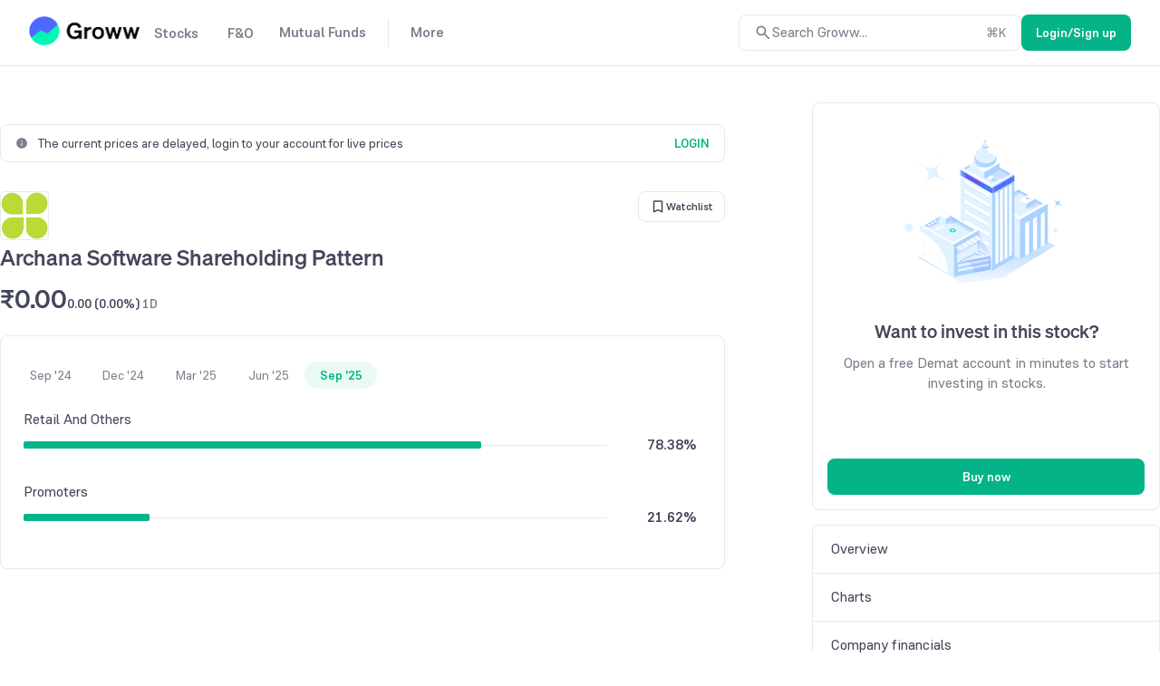

--- FILE ---
content_type: text/css
request_url: https://assets-netstorage.groww.in/web-assets/billion_groww_desktop/prod/_next/static/css/93d39ba5404f635d.css
body_size: 9919
content:
.pw14Container{position:relative;align-items:flex-start;margin:60px 0}.pw14MainWrapper{display:flex;height:auto;align-items:stretch;justify-content:space-between}.pw14ContentWrapper{flex:2 1}.pw14ActionWrapper{flex:1 1;min-width:340px}.pw14MinHeight100{min-height:100vh}.nfp17ErrorTitle{line-height:34px;opacity:.2;margin:30px 0 0;-webkit-font-smoothing:auto}.nfp17ErrorPara,.nfp17ErrorTitle{font-size:44px;font-weight:535;font-family:Soehne}.nfp17ErrorPara{line-height:24px;margin-bottom:45px}.nfp17NfmLink:hover{text-decoration:underline}.nfp17Wrapper{flex-direction:column}.nfp17TopMargin{margin-top:165px}.nfp17ParaWrapper{margin-top:30px}@media only screen and (min-width:600px){.growwLogo{display:none}}@media only screen and (max-width:600px){.nfp17ErrorTitle{font-size:36px;font-weight:535;line-height:34px;margin:27px 0 0;opacity:1;-webkit-font-smoothing:auto;font-family:Soehne}.nfp17TopMargin{margin-top:150px}.nfp17ErrorPara{font-size:36px;font-weight:535;line-height:34px;font-family:Soehne}.nfp17ParaWrapper{margin-top:25px}.nfp17TitleWrapper{margin-top:43px}}.ep88ErrorTitle{line-height:34px;opacity:.2;margin:30px 0 0;-webkit-font-smoothing:auto}.ep88ErrorPara,.ep88ErrorTitle{font-size:44px;font-weight:535;font-family:Soehne}.ep88ErrorPara{line-height:24px;margin-bottom:50px}.ep88NfmLink:hover{text-decoration:underline}.ep88Wrapper{flex-direction:column}.ep88TopMargin{margin-top:165px}.ep88ParaWrapper{margin-top:30px}@media only screen and (min-width:600px){.ep88ErrorImage,.ep88ErrorLink,.ep88ParaTxt,.ep88TitleTop{display:none}}@media only screen and (max-width:600px){.ep88TopMargin{margin-top:150px}.ep88ErrorPara{font-size:36px;font-weight:535;line-height:34px;margin-bottom:40px;font-family:Soehne}.ep88ParaWrapper,.ep88TitleWrapper{display:none}.ep88TitleTop{margin-top:37px}.ep88ParaTxt{margin-top:5px}}.footer_footerWrapper__49W38{padding:40px 0 0;display:flex;flex-direction:column}.footer_separater__nuvO5{border-right:1.6px solid var(--content-tertiary)}.footer_gap8__ERTEx{gap:8px}.footer_gap16__gwtxz{gap:16px}.footer_mb20__LToSL{margin-bottom:20px}.footer_labelContainer__77_4m{width:120px;flex-shrink:0}.footer_otherLinkWrapper__Wgb_C{display:flex;flex-wrap:wrap;gap:12px}.footer_othersLinkContainer__Cete8{padding-bottom:40px}.footer_growwComplianceContent__Kjabh{margin-top:20px}.footer_growwComplianceContent__Kjabh>div>div{justify-content:flex-start!important;gap:16px}.footer_accordionTitle__BaCu_{padding:16px 0}.footer_mt20__j5Olq{margin-top:20px}.footer_mt40__Pp5Pk{margin-top:40px}.footer_tickerWrap__eKVsX{overflow:hidden;height:auto}.footer_tickerWrap__eKVsX .footer_ticker__VjRMS{white-space:nowrap;display:inline-block;animation-iteration-count:infinite;animation-timing-function:linear;animation-name:footer_foot21ticker__PvPKM;animation-duration:90s}.footer_tickerItem__X9yOn{padding:0 10px}.footer_tickerWrap__eKVsX .footer_tickerItem__X9yOn{display:inline-block}.footer_tickerItemOne__fVJ5F{margin-left:40px}@keyframes footer_foot21ticker__PvPKM{0%{transform:translateZ(0);visibility:visible}to{transform:translate3d(-100%,0,0)}}.footer_otherLinks__ysdEd:hover{color:var(--bg-accent-hover)}.footer_hrSeparater__LFjZH{margin:20px auto}.footer_hrSeparater__LFjZH,.footer_separatorTwo__8mYBm{border-bottom:1px solid var(--border-primary)}.footer_footerBreadcrumb__Jh12v{margin-bottom:24px}.footerTopSection_mv28__w4jwN{margin:28px 0}.footerTopSection_leftSection__p7CIV{flex-direction:column;display:flex;gap:20px;align-items:baseline}.footerTopSection_footerTopSectionWrapper__AzUkq{display:flex;flex-direction:column}.footerTopSection_socialMediaLinksContainer___qolf{gap:18px;margin-top:24px}.footerTopSection_iconsWrapper__LCBm1{gap:8px;height:24px;align-items:normal}.footerTopSection_appDownloadButtons__0ZmEx{gap:8px}.footerTopSection_tabsWrapper__loJ4L{border-bottom:1.5px solid var(--border-primary)}.footerTopSection_tabs__og5B6{overflow-x:auto;white-space:nowrap;scroll-behavior:smooth;width:100%;justify-content:space-between;position:relative;right:16px}.footerTopSection_tabItem__Mpr4S{width:-moz-fit-content;width:fit-content;height:48px;padding:0 16px;white-space:nowrap;justify-content:end;align-items:center;z-index:var(--zindex300)}.footerTopSection_tabTitle__hEd_j{padding:8px 0}.footerTopSection_currentTabIndicator__n69sA{height:2px;width:128%;background-color:var(--border-neutral);border-radius:4px 4px 0 0;transform:scaleX(0);transform-origin:left;animation:footerTopSection_slide-in___eCZn .3s ease forwards}.footerTopSection_productLinks__RO4GI:hover{color:var(--bg-accent-hover)}.footerTopSection_slidingTabIndicator__d0IPG{position:absolute;bottom:0;height:2px;background-color:var(--border-neutral);border-radius:4px 4px 0 0;transition:all .4s cubic-bezier(.4,0,.2,1);z-index:var(--zindex400)}.footerTopSection_hideScrollbar__ft0BP::-webkit-scrollbar{display:none}.footerTopSection_hideScrollbar__ft0BP{-ms-overflow-style:none;scrollbar-width:none}.footerTopSection_chevronButtons__M40Ar{right:0;top:6px;width:20%;height:42px;justify-content:end;padding:16px;gap:8px}.footerTopSection_chevrons__D6zaJ{height:32px;width:32px;border-radius:50%;background:var(--background-secondary);border:1px solid var(--border-primary);z-index:var(--zindex400)}.footerTopSection_linkWrapper__DAH9u{width:100%;padding-top:20px}.footerTopSection_links__Yj8dD{display:none}.footerTopSection_hiddenTab__qqDLR{height:0;max-height:0;opacity:0;overflow:hidden;visibility:hidden;pointer-events:none;position:absolute}.footerTopSection_activeTab__jfVYh{position:static;height:auto;opacity:1;visibility:visible;pointer-events:auto}.footerTopSection_columnGap___IS_R{gap:105px}.footerTopSection_linkGrid__V5fiv{margin-top:16px;height:216px;grid-template-rows:repeat(8,auto);grid-gap:8px 48px}.footerTopSection_linkGrid__V5fiv,.footerTopSection_linksContainer__rvT2Y{display:grid;grid-auto-flow:column;grid-auto-rows:min-content;gap:8px 48px}.footerTopSection_linksContainer__rvT2Y{grid-template-rows:repeat(5,auto);grid-gap:8px 48px}.footerTopSection_linkWrapper__DAH9u a,.footerTopSection_tabTitle__hEd_j{white-space:nowrap;overflow:clip;text-overflow:ellipsis}.footerTopSection_contactUs__CmBct{border-bottom:1px dashed var(--content-secondary);padding:2px 0}.footerTopSection_heightFix__GlQ4M{height:24px}.footerTopSection_gridContainer__zFFBD{display:flex;gap:20px;max-width:100%;transition:height .3s ease}.footerTopSection_gridContainer__zFFBD.footerTopSection_collapsed__eWGqV{max-height:192px;overflow:hidden}.footerTopSection_gridContainer__zFFBD.footerTopSection_expanded__6aX8s{height:auto;overflow:auto}.footerTopSection_gridColumn__Vckta{display:flex;flex-direction:column;gap:12px;flex:1 1;min-width:212px;height:-moz-fit-content;height:fit-content}.footerTopSection_showMoreContainer__TodMQ{margin-top:16px;text-align:center}.footerTopSection_showMoreButton__vVFsG{background:none;border:none;cursor:pointer;text-decoration:underline;font-size:inherit;padding:8px 16px;transition:opacity .2s ease}.footerTopSection_showMoreButton__vVFsG:hover{opacity:.8}.footerTopSection_inactive__zAeBS{display:none}.footerTopSection_active__vh_UB{display:block}.footerTopSection_socialMediaWrapper__pEnZL{height:76px;margin-top:24px}.footerTopSection_downloadLinksContainer__uHXDQ{gap:12px;height:32px}.footerTopSection_appStoreButton__lEIXp{padding:4px 8px 0;border-radius:6px}.letterLinks_mb40__BAKjE{margin-bottom:40px}.letterLinks_gap16__rXL0H{gap:16px}.letterLinks_letterLink__xdElR{text-decoration:none;border-right:1px solid var(--content-tertiary)}.letterLinks_labelContainer__7zz1g{width:120px}.letterLinks_letterLink__xdElR:last-child{border-right:0}.letterLinks_msiteWrapper__Pxnff{padding:20px 16px}.letterLinks_letterLinkContainer__bGyvh{flex-wrap:wrap;margin-top:12px;gap:8px 0;left:-8px}.letterLinks_letterLinksContainer__XVHAD{transition:opacity .3s ease;overflow:hidden}.letterLinks_letterLinksVisible__RgyMd{opacity:1}.letterLinks_letterLinksContainer__XVHAD.letterLinks_letterLinksHidden__0bTSX{opacity:0;height:0;padding:0;margin-bottom:0}@media (min-width:768px){.letterLinks_letterLink__xdElR{flex-grow:1}.letterLinks_letterLinksContainer__XVHAD{margin-bottom:40px}}@media (max-width:767px){.letterLinks_letterLink__xdElR{width:30px}.letterLinks_letterLink__xdElR:last-child{width:auto;padding-right:0;padding-left:8px}.letterLinks_letterLinksContainer__XVHAD{padding:20px 16px}}.pg1231Container{display:flex}.pg1231JF{justify-content:center;width:100%;border-radius:0 0 7px 7px;z-index:1;padding:15px}.pg1231Box{display:inline-block;height:32px;min-width:26px;line-height:30px;text-align:center;vertical-align:middle;border-radius:4px;cursor:pointer;margin:0 5px}.pg1231Box:hover{color:var(--content-accent)}.pg1231Icon{min-height:30px;display:flex;align-items:center}.pg1231Enable:hover{color:var(--content-accent)}.pg1231Disable{opacity:.4;cursor:not-allowed}.pg1231Underline{width:20px;height:3px;border-radius:4px;margin:-4px auto 0}.pg1231ThreeDots{display:flex}.pg1231Dot{margin:0 5px;padding-top:4px}.gs810Container{height:100%;width:100%;flex-direction:column}.gs810Image,.gs810ImageContainer{margin-bottom:20px}.gs810Image{height:50%;width:45%}.gs810ContainedImage{height:75%;width:100%}.gs810ErrorImageLeft{margin-right:10%;margin-bottom:10%}.gs810ErrorImageRight{margin-top:10%}.gs810RetryText{margin:0;cursor:pointer;border-bottom:2px solid transparent}.gs810RetryText:hover{border-bottom-color:var(--content-accent)}#stockGraph .yearWrapperStk{height:32px;border-width:1px 0 0;padding-top:24px}#stockGraph .gr1TPGraphSecondDiv{position:relative;height:283px}#stockGraph .loaderDiv{position:absolute;top:0;left:4px}.sg369DragTooltip{border-width:1px;border-style:solid;border-radius:4px;padding:8px 16px;position:absolute;top:0;width:-moz-max-content;width:max-content}.gr1TopGraphPanel{position:absolute;z-index:0;top:-60px;min-width:100%;align-items:flex-start!important;justify-content:flex-end;min-height:60px}.gr1TPPriceLabel{margin:0 8px 0 0}.gr1TPValueUp{min-width:62px}.gr1GraphSwitch,.gr1TimeKey{padding:6px 12px;border-width:1px;border-style:solid;border-radius:16px;height:32px}.gr1TimeKey{margin-right:16px}#stockGraph .highcharts-series-1{opacity:.3}.gr1TPPointerDisabled{pointer-events:none}.gr1TPVolBoxExtra{margin-top:14px;align-self:flex-end}.gr1TPFSIcon svg{height:18px;width:18px;margin:4px -5px 0 2px}.gr1TPAdvanceLink{padding:0 12px}.gr1TPAdvanceLink,.gr1TPExchToggle,.gr1TPExchToggleDisabled{height:32px;border-width:1px;border-style:solid;border-radius:8px}.gr1TPExchToggle,.gr1TPExchToggleDisabled{padding:6px 12px;width:48px}.gr1TPExchToggle:hover{background:var(--background-tertiary)}.performacePopup_infoIcon__MZAkG{margin-left:6px}.performacePopup_infoWrap__kdOVV{width:40px;height:40px;border-radius:50%}.performacePopup_popUpHead__INA5d{margin-top:15px}.performacePopup_popUpContainer__DPKnI{max-height:550px;overflow-y:auto;margin:30px 0}.performacePopup_popUpWrap__gpBwk{padding:13px 0}.performacePopup_popUp__kSA_K{padding:0 40px}.stockPerformance_dividerHz__hL82_{height:1px;opacity:.2;border-bottom:1px dashed var(--content-secondary);margin-top:9px}.stockPerformance_dividerVt__KydP_{height:145px;top:5px;left:20px;position:absolute;opacity:.2;border-left:1px dashed var(--content-secondary);width:1px}.stockPerformance_keyText__f0fuN,.stockPerformance_value__g7yez{border:none;white-space:nowrap}.stockPerformance_keyTextStk__shi_y{padding:33px 0 8px}.stockPerformance_keyTextIndex__U6z5E{padding:6px 0 0}.stockPerformance_idxInfoItem__ZXZut:nth-child(2) .stockPerformance_keyTextIndex__U6z5E{padding-top:21px}.stockPerformance_valueIndex__m8T5I{padding:10px 0}.stockPerformance_idxInfoItem__ZXZut{display:grid;margin-left:39px!important}.bs88IntroduceDiv{display:flex;flex-direction:column;justify-content:space-evenly;margin-left:70px}.bs88ZeroTxt{opacity:.7;margin-top:10px}.bs88NoChargesTxt{color:var(--content-primary)}.yh878ContentDiv{border-radius:5px;margin:40px 0 25px;cursor:pointer;width:100%;display:flex;flex-direction:column}.yh878HoldingDetails{display:flex;flex-direction:row;width:100%;padding:22px 0}.yh878HoldingDataTopRow{padding-bottom:4px}.yh878Subsection1{flex-grow:5;text-align:left;padding:0 24px}.yh878Subsection2{flex-grow:5;text-align:right;padding:0 24px}.yh878Subsection3{flex-grow:1;align-items:center;justify-content:center}.yh878EventInfo{padding:16px 24px;color:var(--content-secondary);border-top:1px solid var(--border-primary)}.yh878EventInfoImg{margin:5px 10px 0 0}.lpu38MainDiv{margin-top:24px}.lpu38LogoDiv{margin-right:10px}.lpu38Logo{-o-object-fit:contain;object-fit:contain}#stkLogoId .lazyload-wrapper{height:40px}.lpu38HeadWrap{justify-content:space-between}.lpu38Head{max-width:600px;margin:0}.lpu38Pri{height:33px;line-height:normal}.lpu38San{height:36px}.lpu38DelayedUiDiv{border-width:1px;border-style:solid;width:100%;padding:10px 16px;border-radius:8px;margin-bottom:32px}.lpu38DelayedUiCta{font-weight:535}.lpu38DelayedUiIcon{margin-right:10px}.lpu38CurrentTickerGreen{animation:tickGreen 1s linear}@keyframes tickGreen{0%{color:var(--content-primary)}25%{color:var(--content-accent)}50%{color:var(--content-accent)}75%{color:var(--content-accent)}to{color:var(--content-primary)}}.lpu38CurrentTickerRed{animation:tickRed 1s linear}@keyframes tickRed{0%{color:var(--content-primary)}25%{color:var(--content-negative)}50%{color:var(--content-negative)}75%{color:var(--content-negative)}to{color:var(--content-primary)}}.lpu38ScriptCode{margin-bottom:3px}.lpu38FlexStart{display:flex;align-items:self-start}.lpu38FilledIcon{margin-top:4px;height:18px}.lpu38AlertsNotificationIcon,.lpu38WatchlistIconWrapper{border-radius:8px;gap:4px;height:32px;border-width:1px;border-style:solid;padding:16px 12px}.lpu38AlertsNotificationIcon{margin-right:8px}.lpu38PopupWrapper{padding:24px}.lpu38RedirectToDashboard{padding:16px 16px 16px 0;margin:16px 0 24px}.ic23Main{width:100%;border-radius:8px}.ic23Main:hover{transform:scale(1.004)}.ic23DivBorderBottom{border-radius:5px}.ic23Div{min-height:72px;padding:14px 16px;width:100%;position:relative}.ic23Div,.ic23RightDiv{justify-content:space-between}.ic23RightDiv{height:40px;display:flex;flex-direction:column}.ic23CurrVal,.ic23DayChange{text-align:right}.ic23Title{min-width:85px;margin-bottom:2px}.mvc786Div{position:relative;transition:transform .3s ease;display:flex;flex-direction:column;justify-content:space-around;padding:16px;border-radius:8px}.mvc786ShadowCard{width:188px;min-height:165px}.mvc786BorderCard{width:188px;max-height:172px}.mvc786Div:hover{transform:scale(1.009)}.mvc786DivImg{width:40px;height:40px;margin-bottom:6px;overflow:hidden}.mvc786DivSec{margin-top:12px}.mvc786CurrVal{margin-right:7px}.mvc786HeadingHelp{min-height:45px;margin-right:15px}.mvc786TruncateLabel{display:flex;flex-direction:column;height:45px;overflow-y:hidden}.mvc786PercentChange{margin-left:5px}.mvc786SlowSvg{transition:transform .2s ease-out}.mvc786SlowSvg:hover{transform:scale(1.3)}.mvc786Watchlist{display:none;transition:transform .2s ease-out}.mvc786Div:hover .mvc786Watchlist{display:block}.pr54companyName{max-width:300px}.pr54companyName:hover{color:var(--content-accent)!important;text-decoration:underline}.spr98MainDiv{margin-top:80px}.spr98table{border-radius:7px;margin-top:24px}.spr98IconWrapper{padding-left:4px;opacity:1!important}.stkF56SubDiv{margin-top:24px}.stkF56Wrapper{min-height:400px;border-radius:8px}.stkF56Top{position:relative}.stkF56QBtnDisabled{height:30px;width:100px;display:flex;align-items:center;justify-content:center}.stkF56GraphDiv{min-height:300px}.stkF56NoGraphDataLabel{text-transform:uppercase;opacity:.3;font-weight:500}.stkF56TabText{padding:20px 25px 0 20px;border-bottom:1px solid var(--border-primary)}.stkF56TabDiv{line-height:15px;padding-right:45px;height:30px;cursor:pointer;font-weight:500}.stkF56ToggleActive{background-color:var(--background-accent-subtle);color:var(--content-accent);border-radius:20px}.stkF56ToggleActive,.stkF56ToggleInactive{height:30px;width:100px;display:flex;align-items:center;justify-content:center;cursor:pointer}.stkF56ToggleInactive{color:var(--content-secondary)}.stkF56SeeDetailsDiv{color:var(--content-accent);margin-left:auto;cursor:pointer}.stkF56InfoDiv{margin:6px 0;padding-right:20px;text-align:right}.aboutCompany_summary__uP8fZ{margin-top:16px;color:var(--content-primary);text-align:justify}.aboutCompany_tdValue__Ioaru{padding-left:16px;overflow:hidden;text-overflow:ellipsis;white-space:nowrap;max-width:150px}.aboutCompany_brandListItem__oC9SV{border-radius:4px;width:88px;height:88px;-o-object-fit:contain;object-fit:contain;padding:16px}.aboutCompany_brandList__7fEDh{margin:8px 0;gap:16px;overflow-x:auto;max-width:710px;transition:transform .4s ease-in-out}.aboutCompany_divider__bxz_m{border-right:1px solid var(--border-primary);height:120px}.aboutCompany_tablesWrapper__ExAk_{gap:32px}.aboutCompany_table__gPCB1{border:none;width:45%;padding:16px 0}.mnc671ItemContainer{padding:15px 0}.mnc671BoxHeaderText{color:var(--content-secondary);margin-bottom:4px;letter-spacing:.16px}.mnc671BoxItemTitle{color:var(--content-primary);line-height:26px}.mnc671BorderAlignment{padding:10px;border:1px solid var(--content-secondary);border-radius:5px;letter-spacing:.16px;display:inline-block}.mnc671ButtonContainer{margin:20px 16px 16px 0;background-color:none}.mnc671ButtonContainer:hover{background-color:var(--dangerouslySetPrimaryBg)}.mnc671ItemInnerDiv{padding:0;display:flex;justify-content:space-between}.cdslAuthStatus21TopSec{padding:10px;min-height:56px}.cdslAuthStatus21TopText{font-style:normal}.cdslAuthStatus21Ver{min-height:310px!important}.cdslAuthStatus21Hor{padding:10px;min-height:35px!important;padding-top:5px!important;margin-top:-6px!important}.cdslAuthStatus21Center{min-height:80px!important}.cdslAuthStatus21MidText{display:inline}.cdslAuthStatus21MidText,.cdslAuthStatus21MidTitle{-webkit-font-smoothing:auto}.cdslAuthStatus21Btn{bottom:23px;padding:0 20px}.cdsl21Back{color:var(--content-primary);cursor:pointer}.cdsl21Back:hover{opacity:.6}#orderCardcdslAuthStatus .errinput{box-shadow:0 0 0 1000px var(--background-negative-subtle) inset;color:var(--content-negative)!important}.stockOrderCardLoadingUI_orderCardDiv__rWN9C{position:static}.companyName_name__5xenD:hover{text-decoration:underline;color:var(--content-accent)!important}.recentlyViewed_container__4wISk{display:grid;grid-template-columns:repeat(8,1fr);grid-gap:4px;gap:4px;margin-top:16px}.recentlyViewed_card__842ra{padding:8px 6px;border-radius:12px;width:92px}.recentlyViewed_card__842ra:hover{background-color:var(--background-secondary)}.recentlyViewed_logo___d_nq{margin-bottom:8px}.recentlyViewed_name__g7ylp:hover{color:var(--content-primary)!important}.expertsRating_buyDiv__INdls{border-radius:50%;width:150px;height:120px;margin-right:40px}.expertsRating_linearBar__IYFFl{height:8px;border-radius:2px}.expertsRating_infoIcon__ytnc4{color:var(--content-secondary);margin-left:6px;display:flex;justify-content:center;align-items:center}.expertsRating_popupContent__BycL4{padding:10px 0;text-align:left}.expertsRating_infoWrap__jddQY{width:40px;height:40px;border-radius:50%;display:flex;justify-content:center;align-items:center}.mh43ValignWrap{margin-bottom:12px;display:flex;justify-content:space-between;align-items:center}.ssb246MainDiv{display:inline-block;color:var(--content-secondary);position:relative;height:45px;z-index:var(--zindex400)}.ssb246ShareIcon{position:relative;opacity:.8;top:2px;left:-3px;max-width:14px;max-height:14px;overflow:hidden}.ssb246ShareButton{opacity:0;position:absolute;top:12px;left:15px;pointer-events:none;transition:all .5s ease}.ssb246ShareShow{opacity:1;pointer-events:auto}.ssb246ShareHide{transform:translate(0)}.ssb246FbClick{transform:translate(-50px,54px)}.ssb246TwClick{transform:translate(-8px,54px)}.ssb246WhClick{transform:translate(34px,54px)}.ssb246TwitterMarginLeft{margin-left:-50px}.ssb246WhatsappMarginLeft{margin-left:-42px}.ssb246ShareIconWrapper{border-radius:50%;background:var(--background-secondary);color:var(--content-primary);width:45px;height:45px;cursor:pointer}.sg919Container{margin-bottom:16px}.sg919SiblingText{margin-left:12px}.sg919RightCtaContainer{padding:5px 12px}.sg919RightChip{background:var(--background-accent-subtle);mix-blend-mode:normal;border-radius:16px}.cu76ChipUI{border-radius:30px;padding:6px 12px;margin-right:12px}.marketTrendsMoverEmptySecUi_moversCardSec__Cgvu_{margin-top:20px;flex-direction:column}.marketTrendsMoverEmptySecUi_emptySecImage__ef1y4{padding:20px}.marketTrendsMoverSection_mtms745MarketTrendsMoverSecCont__Lr0en{margin-top:56px}.marketTrendsMoverSection_mtms745MoversCardSec__GT6eJ{margin-top:20px}.rsoc54RightSideDiv{border-radius:8px;position:relative;z-index:var(--zindex300)}.rsoc54holdingsEmptyImg{margin:20px}.rsoc54EmptyState{height:510px;box-sizing:border-box;position:relative}.rsoc54EmptyStateBody{height:100%;display:flex;flex-direction:column;justify-content:center}.rsoc54ImageAbsolute{position:absolute;bottom:-10px;right:-10px}.rsoc54DivBorder{border-bottom:1px solid;border-color:var(--border-primary);border-top:1px solid;border-top-color:var(--border-primary)}.rsoc54ImageWrapper{flex-direction:column;width:50%;margin:0 auto 30px;position:relative;height:90px}.rsoc54EmptyDiv{height:30px}.msc999MainDiv{position:relative;min-width:150px;max-width:384px;border-radius:8px;float:right;padding:20px;margin-bottom:15px}.msc999Heading{-webkit-font-smoothing:auto;margin:15px 0 20px}.msc999Para{margin-bottom:20px}.msc999ErrorPara{margin:20px 0 30px}.msc999TryAgain{cursor:pointer}.stockOnboarding_stickyDiv__dwo9R{text-align:center}.stockOnboarding_loggedOutCard__wugXx{position:relative;height:450px;padding:16px;border-radius:8px}.stockOnboarding_cardHeader__S3vZR{margin:24px 0 8px}.stockOnboarding_buttonWrapper__1Hirp{position:absolute;bottom:16px;width:calc(100% - 32px)}.sam23Wrapper{text-align:left}.sam23Parent{flex:1 1;flex-direction:column;height:100%}.sam23Head{height:48px;border-bottom:1px solid var(--border-primary);padding:10px 16px 9px;position:relative}.sam23Main{padding:16px;flex:1 1;flex-direction:column}.sam23Upper{flex:1 1}.sam23Lower{display:flex;justify-content:flex-end;flex-direction:column;height:120px}.sam23InvAmHeading{margin-top:36px}.sam23BalancePadding{padding:8px 12px}.sam23RoundBox{background:var(--background-tertiary);mix-blend-mode:normal;border-radius:8px}.sam23NoBalance{height:25px}.sam23TakeAmount{position:relative;display:grid;justify-content:center}.sam23Input{width:50%;outline:none;margin:0 auto;padding:10px 10px 10px 2px;display:block;border:none}.sam23ErrorText{position:absolute;bottom:-22px}.sam23TagMainDiv{margin-top:32px}.sam23TagDiv{height:23px;border-radius:15px;padding:3px 10px;margin-right:10px;border:1px solid var(--border-accent)}.sam23TagDiv:hover{color:var(--content-primary)}.sam23Btn{position:relative;margin-top:8px;justify-content:center;flex-direction:column}.sam23IconContainer{color:var(--content-primary)}.sam23ArrowBack{margin:0 12px 0 -4px}.sam23ArrowBack:hover{color:var(--content-primary)}.sam23AccBalanceIcon{margin-right:6px}.depositBlockedMsg_popupWrapper__MjzGa{position:absolute;bottom:0}.depositBlockedMsg_popupContentContainer__bu4mg{padding:20px 16px;height:100%}.depositBlockedMsg_popupSubtext__oaP1o{margin-top:12px;margin-bottom:16px}.depositBlockedMsg_blockedPopupArrowIcon__IYiir{right:12px}.ft785TableContainer{margin-top:30px}.ft785Table{border:none}.ft785RightSpace{padding-right:8.33%;border-right:1px dashed var(--border-primary)}.ft785LeftSpace{padding-left:8.33%}.ft785Head,.ft785Value{border-bottom:none}.fp782Container{max-height:550px;overflow-y:auto;margin:30px 0;padding:0 10px}.fp782ButtonContainer{width:70%;margin:10px auto 0}.fp782RefreshIcon{margin-left:4px;transform:rotate(90deg)}.fp782LoaderContainer{height:550px}.fp782InfoWrap{width:40px;height:40px;border-radius:50%;background-color:var(--background-accent-subtle)}.fp782Header{margin-top:15px}.fp782SubTitle{padding:10px 50px}.fp782PopupListContainer{padding:0 12px}.fp782PopUpWrap{padding:20px 18px}#stf545Stock{min-height:189px;margin-top:80px}.stf545InfoIcon{color:var(--content-secondary);margin-left:6px;cursor:pointer}.pll53MainDiv{float:right}.pll53Ul{padding:0;list-style:none;list-style-position:inside;border:1px solid var(--border-primary);border-radius:5px}.pll53ListItem{color:var(--content-primary);padding:15px 20px;display:flex;align-items:center;justify-content:space-between}.pll53ListItemWrapper{transition:background-color .3s;border-bottom:1px solid var(--border-primary)}.pll53ListItemWrapper.activePageLink,.pll53ListItemWrapper:hover{background-color:var(--border-primary)}.pll53ListItemWrapper:last-child{border-bottom:none}#shpStockMainDiv{min-height:355px}#shpStockMainDiv .shp76Wr{background:var(--dangerouslySetPrimaryBg);margin-top:24px;padding:10px 15px 20px;border-radius:8px;border:1px solid var(--border-primary)}#shpStockMainDiv .shp76Font{cursor:pointer;font-weight:500}#shpStockMainDiv .shp76Col{color:var(--content-accent)}#shpStockMainDiv .loaderDiv{width:100%;margin:0 auto;padding-top:125px}.shp76TabText{padding:18px 0}.shp76MainDiv{margin-top:80px}.shp76ToggleInactive{cursor:pointer}.shp76ToggleActive,.shp76ToggleInactive{height:30px;width:80px;display:flex;align-items:center;justify-content:center}.shp76ToggleActive{border-radius:20px}.shp76Row{height:75px;margin-top:5px;padding-left:10px}.shp76TextRight{margin-right:16px}.carousel_customCarouselContainer__V6FrV{align-items:center}.carousel_customCarousel__3MrKq{overflow-x:auto;scroll-behavior:smooth;scroll-snap-type:x mandatory;scrollbar-width:none}.carousel_customCarousel__3MrKq::-webkit-scrollbar{display:none}.carousel_customCarouselItem__LWfoC{flex:0 0 auto;scroll-snap-align:start}.carousel_customCarouselItem__LWfoC:last-child{margin-right:0!important}.carousel_btnParent__bx7d3{height:100%;width:52px;align-items:center;visibility:visible;transition:opacity .2s ease,visibility .2s ease;z-index:var(--zindex300)}.carousel_prevBtnDivParent__eCLLl{left:-1px;padding-right:8px;background:linear-gradient(90deg,#fff 68%,hsla(0,0%,100%,0))}html[data-theme=dark] .carousel_prevBtnDivParent__eCLLl{background:linear-gradient(90deg,#121212 68%,hsla(0,0%,7%,0))}.carousel_nextBtnDivParent__7oxOQ{right:-1px;padding-left:8px;justify-content:flex-end;background:linear-gradient(-90deg,#fff 68%,hsla(0,0%,100%,0))}html[data-theme=dark] .carousel_nextBtnDivParent__7oxOQ{background:linear-gradient(-90deg,#121212 68%,hsla(0,0%,7%,0))}.carousel_nextBtn__hBUbQ,.carousel_prevBtn__4aWwE{border:1px solid var(--border-primary);padding:8px;top:2px;transition:transform .3s ease}.carousel_nextBtn__hBUbQ:hover,.carousel_prevBtn__4aWwE:hover{transform:scale(1.1)}.carousel_hideBtn__LQI0N{visibility:hidden;opacity:0}.seic76Main:hover{transform:scale(1.004)}.seic76IndexCard{border-radius:8px}.seic76Div{position:relative;justify-content:space-between}.seic369DivLarge{padding:14px 16px}.seic369DivSmall{padding:14px 12px}.seic76PricesDiv{display:flex;align-items:baseline;gap:6px}.seic369TitleLarge{margin-bottom:6px}.seic369TitleSmall{margin-bottom:0}.seic369FlexWrapper{width:100%}.seic369Flex{display:flex;justify-content:space-between;width:100%}.seic43VertIcon{width:28px;height:28px;cursor:pointer;border-radius:100%}.seic43Dropdown{display:none;transition:transform .3s ease-out;width:0;height:0;padding-right:6px;align-items:center;justify-content:center}.seic43Dropdown:hover{flex-shrink:0;height:74px;border-radius:8px;width:45px;position:absolute;padding:0;right:0}.seic43Dropdown:hover .seic43VertIcon{background-color:var(--background-tertiary)}.seic76IndexCard:hover .seic43Dropdown{display:flex}.seic43DropMainDiv{z-index:var(--zindex400);height:88px;width:146px;border-radius:5px;display:flex;flex-direction:column}.seic45DropdownContent{display:flex;z-index:var(--zindex400);height:50%;padding:12px 16px;gap:8px;border-radius:5px 5px 0 0}.seic45DropdownContent:last-child{border-top:1px solid var(--border-primary);border-radius:0 0 5px 5px}.seic45DropdownContent:hover{background-color:var(--background-secondary)}.seic44DropDownContainer{position:fixed;z-index:var(--zindex400)}.seic45DropdownIcon svg{height:16px;width:16px;color:var(--content-primary)}.seic45DropdownContent:hover .seic45DropdownIcon,.seic45DropdownContent:hover .seic45DropdownIcon svg{color:var(--content-accent)}.seic45TerminalLogo{margin:7px -8px 0 0}.ind878FilterListIcon{margin-right:10px}.ind878RightChip{background:var(--background-accent-subtle);mix-blend-mode:normal;border-radius:16px;padding:5px 12px;margin-right:8px}.indicesCard{display:block}.indicesCardLast{margin-right:0}.ftb12OptionChainDiv{border-radius:8px;padding:22px;margin-top:32px;transition:all .3s ease}.ftb12SectionSeperator{margin-top:56px}.ftb12NoBorderTable{--no-border:none;border:var(--no-border)}.ftb12TopContractTableContainer{--table-border:1px solid var(--border-primary);border-radius:8px;border:var(--table-border)}.ftb12CellToTop{vertical-align:top}.ftb12CellToTopDiv{padding-top:2px}.ftb12TopContractFilterTab{gap:0 2px}.ftb12TopContractTab{cursor:pointer;border-radius:25px;padding:4px 15px}.ftb12ErrorCard{border-radius:8px;padding:16px 22px;width:100%}.ftb12InfoIcon{color:var(--content-secondary);margin-left:6px;cursor:pointer}.ftb12PopupContainer{max-height:450px;padding:0 24px}.ftb12PopupDataItemContainer,.ftb12PopupHeading{margin-bottom:20px}.ftb12PopupDataItemSubtitle{margin-top:-10px}.ftb12Link:hover{color:var(--content-accent);text-decoration:underline}.cac88AlertsCardContainer{height:435px;position:sticky;top:120px;z-index:var(--zindex500);border-radius:8px;display:flex;flex-direction:column}.cac88CustomAlertsHeaderContainer{padding:10px 16px;border-bottom:1px solid var(--border-primary)}.cac88ArrowBackIcon{margin-right:16px}.cac88DataCollectionContainer{padding:24px 16px 16px;flex-grow:1;display:flex;flex-direction:column}.coc88NotifyMeContainer{margin-top:24px}.coc88ButtonContainer{margin-top:auto}.coc99AlertInformationBoxContainer{margin-bottom:16px}.coc88InformationBoxContainer{padding:8px;border-radius:6px;text-align:center}.coc88InformationBoxWarning{background-color:var(--background-warning-subtle)}.pdb369MainDiv{padding:20px;margin-top:48px;border-radius:8px}.pledgeText{margin-bottom:6px}.shareQty{border-bottom:1px dashed var(--content-secondary)}.tooltipTrigger{text-decoration:none}.mtfDetailWrapper{padding:12px 16px;z-index:99}.mtfDetailWrapper .mtfItem{justify-content:space-between}.mtfPopoverWrapper{width:200px;border-radius:12px}.mtfItem p{padding:0;margin:0}.mtfItem p:first-child{color:var(--content-secondary)}.mtfItem p:nth-child(2){color:var(--content-primary)}.mtfItem:first-child{padding-bottom:6px}.mtfItem:nth-child(2){padding:12px 0}.mtfItem:nth-child(4){padding-top:12px}.horzLine{height:1px;width:100%;border-bottom:1px solid var(--border-primary)}.stockInvestmentMissingDataPopup_missingDataPopup__0Z8PS{width:428px;padding:16px;border-radius:6px}.stockInvestmentMissingDataPopup_missingDataPopupSubHeading__9XkZH{margin-top:4px;margin-bottom:16px}.stockInvestmentMissingDataPopup_missingDataPopupTable__77LBU{border-radius:8px;max-height:336px;overflow-y:scroll}.stockInvestmentMissingDataPopup_missingDataPopupTableRow__2fdUD{padding:16px;border-bottom:1px solid var(--border-primary)}.stockInvestmentMissingDataPopup_missingDataPopupTableRow__2fdUD:last-of-type{border-bottom:none}.stockInvestmentMissingDataPopup_missingDataPopupEmptyUI__IeA_z,.stockInvestmentMissingDataPopup_missingDataPopupRowCompanyName__96saX{margin-bottom:4px}.stockInvestmentMissingDataPopup_missingDataPopupRowIcon__CY3_V{top:3px;margin-left:4px}.stockInvestmentMissingDataPopup_missingDataPopupCta__J4wgH{padding-top:16px}.mtfShortfall_shortfallContainer__nv1Tw{text-align:center;z-index:var(--zindex900);border-radius:8px;height:610px;width:100%}.mtfShortfall_detailContainer__3tE9m{padding:16px}.mtfShortfall_header__HwRm_{justify-content:space-between;height:42px;padding:16px 16px 0}.mtfShortfall_shortfallText__zPGd8{margin:16px 0 4px;padding:0}.mtfShortfall_shortfallInfo__Qwlit{margin:0;padding:0}.mtfShortfall_infoWrapper__QC1kF{border-radius:12px;padding:12px 16px;margin-top:24px}.mtfShortfall_infoWrapper__QC1kF p{margin:0;padding:0}.mtfShortfall_middleInfoItem__oeTUM{margin:28px 0}.mtfShortfall_footer__cmeEw{position:absolute;bottom:0;padding:16px}.mtfShortfall_provisionalShortfall__qQMLE{border-bottom:1px dashed var(--content-primary)}.mtfShortfall_shortfallInfoWrapper__75_8P{text-align:start}.mtfShortfall_infoItem__GJygp{max-width:220px;padding:12px 0;margin:0}.mtfShortfall_infoValue__P08A2{width:-moz-fit-content;width:fit-content}.mtfShortfall_provShortfall__SpOMv{border-bottom:1px solid var(--border-primary);border-top:1px solid var(--border-primary)}.mtfShortfall_provShortfall__SpOMv p{margin:0;padding:16px}.mtfShortfall_btnWrapper__rrkHv{border-top:1px solid var(--border-primary);position:absolute;width:100%;bottom:0;-moz-column-gap:8px;column-gap:8px;flex-basis:calc(50% - 10px);padding:16px}.mtfShortfall_addMoneyContainer__Vzwk0{height:510px}.mtfShortfall_pledgeForMarginText__mINPC{margin:16px 0 4px}.mtfConversion_conversionContainer__nkthO{text-align:center;z-index:var(--zindex900);border-radius:8px;height:600px;width:100%}.mtfConversion_headerContainer__VqmMR{padding:16px;border-bottom:1px solid var(--border-primary)}.mtfConversion_companyDetails__pvQKP{align-items:flex-start}.mtfConversion_detailContainer__EHR06{padding:16px;row-gap:20px}.mtfConversion_totalPositionInfo__onarY{text-align:end;margin-top:8px}.mtfConversion_footer__hFarz{position:absolute;bottom:0}.mtfConversion_conversionDetailWarning__9L_V7{margin:16px;padding:12px 16px;border-radius:8px}.mtfConversion_convertFooter__WLZ4x{padding:12px 16px 16px;border-top:1px solid var(--border-primary)}.mtfConversion_cancelFooter__cdHXD{padding:12px 16px 16px;position:absolute;bottom:0;width:100%}.mtfConversion_convertBtn___tawd{margin-top:12px}.mtfConversion_cancelHeading__stWrT{margin-bottom:4px}.mtfConversion_cancelImgContainer__z_5hE{justify-content:center;padding-bottom:200px}.mtfConversion_failedContainer__dC6__{padding-top:50px}.mtfConversion_cancelFailedContainer__1fiTA{padding-top:120px}.mtfConversion_cancelText__11L2k{margin-top:10px}.mtfConversion_detailsBox__rW3do{border-radius:8px;margin:20px 16px;padding:16px 24px 0}.mtfConversion_detailBoxCompanyName__XB5ts{border-bottom:1px dashed var(--border-primary);padding-bottom:16px}.mtfConversion_detailsRowContainer__08eWf{margin-top:16px}.mtfConversion_detailRow__XgVKo{margin:16px 0}.mtfConversion_placedImgContainer__EOzdD{padding-top:30px}.mtfConversion_placedFooter__SqW5z{z-index:var(--zindex900);position:absolute;bottom:0;padding:12px 16px 16px;border-top:1px solid var(--border-primary);margin-top:40px}.mtfConversion_placedConversionDetailWarning__hpRNl{margin:0 0 12px;padding:12px 16px;border-radius:8px}.mtfConversion_addMoneyContainer__fC2E5{height:510px}.mtfConversion_conversionInput__U24el{padding:4px 10px;background-color:var(--background-secondary);border-radius:4px;border:1px solid var(--border-primary)}.mtfConversion_errorMsg__qWtDT{border-radius:8px;padding:12px;margin:12px 0}.mtfSacCard_sacContainer__V_uxR{z-index:var(--zindex900);border-radius:8px;height:540px;padding:16px 0}.mtfSacCard_introHeading__8JLR9{font-family:Soehne;font-size:10px;letter-spacing:2px;margin-top:12px}.mtfSacCard_cashlessHeading__fydgT{margin:4px 0 2px}.mtfSacCard_header__VXmCY{height:40px;padding:0 16px}.mtfSacCard_menuContainer__VS1VD{margin-top:16px}.mtfSacCard_menuItem__Q0ZJu{display:grid;grid-template-columns:40px 1fr;padding:16px 0}.mtfSacCard_menuHeading__qKkaz{margin:0}.mtfSacCard_learnMore__K2CUl{margin-top:16px}.mtfSacCard_footer___pxBV{margin-top:16px;bottom:0;padding:16px}.mtfSacCard_contentContainer__dE74u{padding:0 16px}.secondaryAuthCard_mt4__FnG16{margin-top:4px}.cdslAuthUi21Parent{flex:1 1;flex-direction:column;height:100%;min-height:400px;overflow-x:hidden}.cdslAuthUi21TopSec{padding:12px 16px;border-bottom:1px solid var(--border-primary)}.cdslAuthUi21Lower{flex:1 1;flex-direction:column;height:100%;min-height:400px;padding:12px 16px}.cdslAuthUi21Ver{flex:0.7 1;flex-direction:column}.cdslAuthUi21Hor{padding:12px}.cdslAuthUi21IconSmall{height:110px;margin:30px 0 16px}.cdslAuthUi21IconLarge{height:180px;margin:130px 0 16px}.cdslAuthUi21MidText{display:inline;padding:0 24px}.cdslAuthUi21SubHeadText{margin-top:12px}.cdslAuthUi21AllBtns{padding-top:8px;flex-direction:column;justify-content:flex-end}.cdslAuthBottom,.paddingVertical{padding:16px 0}.cdslAuthUi21BtnFlexMobile{flex:0.25 1}.cdslAuthUi21BtnFlexWeb{flex:0.3 1}.cdslAuthUi21RequestText{padding-top:12px}.cdslAuthUi21Btn{margin-top:8px}.cdslAuthUi21Back{margin:0 16px 0 -4px}.cdslAuthUi21Back:hover{opacity:.6}.cdlsAuthUi21ErrorWrapper{justify-content:flex-end;flex-direction:column;overflow:hidden;margin-bottom:8px}.cdslAuthUi21NorTextBot{border-radius:15px;padding:3px 10px;max-height:45px;overflow:hidden;margin-bottom:8px;background-color:var(--background-negative-subtle);color:var(--content-negative)}.cdslAuthUi21HeaderMl10{margin-left:30px;text-align:start}.cdslAuthUi21HeaderNone{display:none}.cdslAuth21TopBorder{height:1px;background-color:var(--border-primary)}.closeIcon{margin-left:auto}.cdslAuthUi21Header{padding:20px 0}.verifyBtn{height:48px}.timerBottom{border-bottom:1px var(--content-secondary)}.createNewWatchList_container__SEDQf{margin-top:24px;padding:0 20px;gap:0 16px}.createNewWatchList_iconWrapper__l9hi_{height:48px;width:48px;min-width:48px;border-radius:8px}.createNewWatchList_inputContainer__dlvde{height:24px;flex-grow:1}.createNewWatchList_actionIcon__Y_2v3{height:40px;width:40px;border-radius:8px}.createNewWatchList_actionIconFade__VtwzA{opacity:.5}.createNewWatchList_inputActionContainer__Q_kFk{gap:0 20px}.createNewWatchList_errorContainer__BcTNp{padding:0 20px 0 84px}.saveButton_container__SJ3oX{padding:24px 20px 0}.watchListItem_WatchListItemContainer__oWKR1{gap:0 16px}.watchListItem_IconWrapper__snUEy{width:40px;height:48px;min-width:48px;border-radius:8px}.watchListItem_Fade__Ehroc{opacity:.5}.watchListItems_Container__V8NyS{margin-top:24px;gap:24px 0;max-height:500px;overflow-y:auto;padding:0 20px}.watchListPopupCard_cardContainer__sB1cr{padding:20px 0}.watchListPopupCard_cardHeadline__VKSYf{padding:0 20px}

--- FILE ---
content_type: text/css
request_url: https://assets-netstorage.groww.in/web-assets/billion_groww_desktop/prod/_next/static/css/93d39ba5404f635d.css
body_size: 9892
content:
.pw14Container{position:relative;align-items:flex-start;margin:60px 0}.pw14MainWrapper{display:flex;height:auto;align-items:stretch;justify-content:space-between}.pw14ContentWrapper{flex:2 1}.pw14ActionWrapper{flex:1 1;min-width:340px}.pw14MinHeight100{min-height:100vh}.nfp17ErrorTitle{line-height:34px;opacity:.2;margin:30px 0 0;-webkit-font-smoothing:auto}.nfp17ErrorPara,.nfp17ErrorTitle{font-size:44px;font-weight:535;font-family:Soehne}.nfp17ErrorPara{line-height:24px;margin-bottom:45px}.nfp17NfmLink:hover{text-decoration:underline}.nfp17Wrapper{flex-direction:column}.nfp17TopMargin{margin-top:165px}.nfp17ParaWrapper{margin-top:30px}@media only screen and (min-width:600px){.growwLogo{display:none}}@media only screen and (max-width:600px){.nfp17ErrorTitle{font-size:36px;font-weight:535;line-height:34px;margin:27px 0 0;opacity:1;-webkit-font-smoothing:auto;font-family:Soehne}.nfp17TopMargin{margin-top:150px}.nfp17ErrorPara{font-size:36px;font-weight:535;line-height:34px;font-family:Soehne}.nfp17ParaWrapper{margin-top:25px}.nfp17TitleWrapper{margin-top:43px}}.ep88ErrorTitle{line-height:34px;opacity:.2;margin:30px 0 0;-webkit-font-smoothing:auto}.ep88ErrorPara,.ep88ErrorTitle{font-size:44px;font-weight:535;font-family:Soehne}.ep88ErrorPara{line-height:24px;margin-bottom:50px}.ep88NfmLink:hover{text-decoration:underline}.ep88Wrapper{flex-direction:column}.ep88TopMargin{margin-top:165px}.ep88ParaWrapper{margin-top:30px}@media only screen and (min-width:600px){.ep88ErrorImage,.ep88ErrorLink,.ep88ParaTxt,.ep88TitleTop{display:none}}@media only screen and (max-width:600px){.ep88TopMargin{margin-top:150px}.ep88ErrorPara{font-size:36px;font-weight:535;line-height:34px;margin-bottom:40px;font-family:Soehne}.ep88ParaWrapper,.ep88TitleWrapper{display:none}.ep88TitleTop{margin-top:37px}.ep88ParaTxt{margin-top:5px}}.footer_footerWrapper__49W38{padding:40px 0 0;display:flex;flex-direction:column}.footer_separater__nuvO5{border-right:1.6px solid var(--content-tertiary)}.footer_gap8__ERTEx{gap:8px}.footer_gap16__gwtxz{gap:16px}.footer_mb20__LToSL{margin-bottom:20px}.footer_labelContainer__77_4m{width:120px;flex-shrink:0}.footer_otherLinkWrapper__Wgb_C{display:flex;flex-wrap:wrap;gap:12px}.footer_othersLinkContainer__Cete8{padding-bottom:40px}.footer_growwComplianceContent__Kjabh{margin-top:20px}.footer_growwComplianceContent__Kjabh>div>div{justify-content:flex-start!important;gap:16px}.footer_accordionTitle__BaCu_{padding:16px 0}.footer_mt20__j5Olq{margin-top:20px}.footer_mt40__Pp5Pk{margin-top:40px}.footer_tickerWrap__eKVsX{overflow:hidden;height:auto}.footer_tickerWrap__eKVsX .footer_ticker__VjRMS{white-space:nowrap;display:inline-block;animation-iteration-count:infinite;animation-timing-function:linear;animation-name:footer_foot21ticker__PvPKM;animation-duration:90s}.footer_tickerItem__X9yOn{padding:0 10px}.footer_tickerWrap__eKVsX .footer_tickerItem__X9yOn{display:inline-block}.footer_tickerItemOne__fVJ5F{margin-left:40px}@keyframes footer_foot21ticker__PvPKM{0%{transform:translateZ(0);visibility:visible}to{transform:translate3d(-100%,0,0)}}.footer_otherLinks__ysdEd:hover{color:var(--bg-accent-hover)}.footer_hrSeparater__LFjZH{margin:20px auto}.footer_hrSeparater__LFjZH,.footer_separatorTwo__8mYBm{border-bottom:1px solid var(--border-primary)}.footer_footerBreadcrumb__Jh12v{margin-bottom:24px}.footerTopSection_mv28__w4jwN{margin:28px 0}.footerTopSection_leftSection__p7CIV{flex-direction:column;display:flex;gap:20px;align-items:baseline}.footerTopSection_footerTopSectionWrapper__AzUkq{display:flex;flex-direction:column}.footerTopSection_socialMediaLinksContainer___qolf{gap:18px;margin-top:24px}.footerTopSection_iconsWrapper__LCBm1{gap:8px;height:24px;align-items:normal}.footerTopSection_appDownloadButtons__0ZmEx{gap:8px}.footerTopSection_tabsWrapper__loJ4L{border-bottom:1.5px solid var(--border-primary)}.footerTopSection_tabs__og5B6{overflow-x:auto;white-space:nowrap;scroll-behavior:smooth;width:100%;justify-content:space-between;position:relative;right:16px}.footerTopSection_tabItem__Mpr4S{width:-moz-fit-content;width:fit-content;height:48px;padding:0 16px;white-space:nowrap;justify-content:end;align-items:center;z-index:var(--zindex300)}.footerTopSection_tabTitle__hEd_j{padding:8px 0}.footerTopSection_currentTabIndicator__n69sA{height:2px;width:128%;background-color:var(--border-neutral);border-radius:4px 4px 0 0;transform:scaleX(0);transform-origin:left;animation:footerTopSection_slide-in___eCZn .3s ease forwards}.footerTopSection_productLinks__RO4GI:hover{color:var(--bg-accent-hover)}.footerTopSection_slidingTabIndicator__d0IPG{position:absolute;bottom:0;height:2px;background-color:var(--border-neutral);border-radius:4px 4px 0 0;transition:all .4s cubic-bezier(.4,0,.2,1);z-index:var(--zindex400)}.footerTopSection_hideScrollbar__ft0BP::-webkit-scrollbar{display:none}.footerTopSection_hideScrollbar__ft0BP{-ms-overflow-style:none;scrollbar-width:none}.footerTopSection_chevronButtons__M40Ar{right:0;top:6px;width:20%;height:42px;justify-content:end;padding:16px;gap:8px}.footerTopSection_chevrons__D6zaJ{height:32px;width:32px;border-radius:50%;background:var(--background-secondary);border:1px solid var(--border-primary);z-index:var(--zindex400)}.footerTopSection_linkWrapper__DAH9u{width:100%;padding-top:20px}.footerTopSection_links__Yj8dD{display:none}.footerTopSection_hiddenTab__qqDLR{height:0;max-height:0;opacity:0;overflow:hidden;visibility:hidden;pointer-events:none;position:absolute}.footerTopSection_activeTab__jfVYh{position:static;height:auto;opacity:1;visibility:visible;pointer-events:auto}.footerTopSection_columnGap___IS_R{gap:105px}.footerTopSection_linkGrid__V5fiv{margin-top:16px;height:216px;grid-template-rows:repeat(8,auto);grid-gap:8px 48px}.footerTopSection_linkGrid__V5fiv,.footerTopSection_linksContainer__rvT2Y{display:grid;grid-auto-flow:column;grid-auto-rows:min-content;gap:8px 48px}.footerTopSection_linksContainer__rvT2Y{grid-template-rows:repeat(5,auto);grid-gap:8px 48px}.footerTopSection_linkWrapper__DAH9u a,.footerTopSection_tabTitle__hEd_j{white-space:nowrap;overflow:clip;text-overflow:ellipsis}.footerTopSection_contactUs__CmBct{border-bottom:1px dashed var(--content-secondary);padding:2px 0}.footerTopSection_heightFix__GlQ4M{height:24px}.footerTopSection_gridContainer__zFFBD{display:flex;gap:20px;max-width:100%;transition:height .3s ease}.footerTopSection_gridContainer__zFFBD.footerTopSection_collapsed__eWGqV{max-height:192px;overflow:hidden}.footerTopSection_gridContainer__zFFBD.footerTopSection_expanded__6aX8s{height:auto;overflow:auto}.footerTopSection_gridColumn__Vckta{display:flex;flex-direction:column;gap:12px;flex:1 1;min-width:212px;height:-moz-fit-content;height:fit-content}.footerTopSection_showMoreContainer__TodMQ{margin-top:16px;text-align:center}.footerTopSection_showMoreButton__vVFsG{background:none;border:none;cursor:pointer;text-decoration:underline;font-size:inherit;padding:8px 16px;transition:opacity .2s ease}.footerTopSection_showMoreButton__vVFsG:hover{opacity:.8}.footerTopSection_inactive__zAeBS{display:none}.footerTopSection_active__vh_UB{display:block}.footerTopSection_socialMediaWrapper__pEnZL{height:76px;margin-top:24px}.footerTopSection_downloadLinksContainer__uHXDQ{gap:12px;height:32px}.footerTopSection_appStoreButton__lEIXp{padding:4px 8px 0;border-radius:6px}.letterLinks_mb40__BAKjE{margin-bottom:40px}.letterLinks_gap16__rXL0H{gap:16px}.letterLinks_letterLink__xdElR{text-decoration:none;border-right:1px solid var(--content-tertiary)}.letterLinks_labelContainer__7zz1g{width:120px}.letterLinks_letterLink__xdElR:last-child{border-right:0}.letterLinks_msiteWrapper__Pxnff{padding:20px 16px}.letterLinks_letterLinkContainer__bGyvh{flex-wrap:wrap;margin-top:12px;gap:8px 0;left:-8px}.letterLinks_letterLinksContainer__XVHAD{transition:opacity .3s ease;overflow:hidden}.letterLinks_letterLinksVisible__RgyMd{opacity:1}.letterLinks_letterLinksContainer__XVHAD.letterLinks_letterLinksHidden__0bTSX{opacity:0;height:0;padding:0;margin-bottom:0}@media (min-width:768px){.letterLinks_letterLink__xdElR{flex-grow:1}.letterLinks_letterLinksContainer__XVHAD{margin-bottom:40px}}@media (max-width:767px){.letterLinks_letterLink__xdElR{width:30px}.letterLinks_letterLink__xdElR:last-child{width:auto;padding-right:0;padding-left:8px}.letterLinks_letterLinksContainer__XVHAD{padding:20px 16px}}.pg1231Container{display:flex}.pg1231JF{justify-content:center;width:100%;border-radius:0 0 7px 7px;z-index:1;padding:15px}.pg1231Box{display:inline-block;height:32px;min-width:26px;line-height:30px;text-align:center;vertical-align:middle;border-radius:4px;cursor:pointer;margin:0 5px}.pg1231Box:hover{color:var(--content-accent)}.pg1231Icon{min-height:30px;display:flex;align-items:center}.pg1231Enable:hover{color:var(--content-accent)}.pg1231Disable{opacity:.4;cursor:not-allowed}.pg1231Underline{width:20px;height:3px;border-radius:4px;margin:-4px auto 0}.pg1231ThreeDots{display:flex}.pg1231Dot{margin:0 5px;padding-top:4px}.gs810Container{height:100%;width:100%;flex-direction:column}.gs810Image,.gs810ImageContainer{margin-bottom:20px}.gs810Image{height:50%;width:45%}.gs810ContainedImage{height:75%;width:100%}.gs810ErrorImageLeft{margin-right:10%;margin-bottom:10%}.gs810ErrorImageRight{margin-top:10%}.gs810RetryText{margin:0;cursor:pointer;border-bottom:2px solid transparent}.gs810RetryText:hover{border-bottom-color:var(--content-accent)}#stockGraph .yearWrapperStk{height:32px;border-width:1px 0 0;padding-top:24px}#stockGraph .gr1TPGraphSecondDiv{position:relative;height:283px}#stockGraph .loaderDiv{position:absolute;top:0;left:4px}.sg369DragTooltip{border-width:1px;border-style:solid;border-radius:4px;padding:8px 16px;position:absolute;top:0;width:-moz-max-content;width:max-content}.gr1TopGraphPanel{position:absolute;z-index:0;top:-60px;min-width:100%;align-items:flex-start!important;justify-content:flex-end;min-height:60px}.gr1TPPriceLabel{margin:0 8px 0 0}.gr1TPValueUp{min-width:62px}.gr1GraphSwitch,.gr1TimeKey{padding:6px 12px;border-width:1px;border-style:solid;border-radius:16px;height:32px}.gr1TimeKey{margin-right:16px}#stockGraph .highcharts-series-1{opacity:.3}.gr1TPPointerDisabled{pointer-events:none}.gr1TPVolBoxExtra{margin-top:14px;align-self:flex-end}.gr1TPFSIcon svg{height:18px;width:18px;margin:4px -5px 0 2px}.gr1TPAdvanceLink{padding:0 12px}.gr1TPAdvanceLink,.gr1TPExchToggle,.gr1TPExchToggleDisabled{height:32px;border-width:1px;border-style:solid;border-radius:8px}.gr1TPExchToggle,.gr1TPExchToggleDisabled{padding:6px 12px;width:48px}.gr1TPExchToggle:hover{background:var(--background-tertiary)}.performacePopup_infoIcon__MZAkG{margin-left:6px}.performacePopup_infoWrap__kdOVV{width:40px;height:40px;border-radius:50%}.performacePopup_popUpHead__INA5d{margin-top:15px}.performacePopup_popUpContainer__DPKnI{max-height:550px;overflow-y:auto;margin:30px 0}.performacePopup_popUpWrap__gpBwk{padding:13px 0}.performacePopup_popUp__kSA_K{padding:0 40px}.stockPerformance_dividerHz__hL82_{height:1px;opacity:.2;border-bottom:1px dashed var(--content-secondary);margin-top:9px}.stockPerformance_dividerVt__KydP_{height:145px;top:5px;left:20px;position:absolute;opacity:.2;border-left:1px dashed var(--content-secondary);width:1px}.stockPerformance_keyText__f0fuN,.stockPerformance_value__g7yez{border:none;white-space:nowrap}.stockPerformance_keyTextStk__shi_y{padding:33px 0 8px}.stockPerformance_keyTextIndex__U6z5E{padding:6px 0 0}.stockPerformance_idxInfoItem__ZXZut:nth-child(2) .stockPerformance_keyTextIndex__U6z5E{padding-top:21px}.stockPerformance_valueIndex__m8T5I{padding:10px 0}.stockPerformance_idxInfoItem__ZXZut{display:grid;margin-left:39px!important}.bs88IntroduceDiv{display:flex;flex-direction:column;justify-content:space-evenly;margin-left:70px}.bs88ZeroTxt{opacity:.7;margin-top:10px}.bs88NoChargesTxt{color:var(--content-primary)}.yh878ContentDiv{border-radius:5px;margin:40px 0 25px;cursor:pointer;width:100%;display:flex;flex-direction:column}.yh878HoldingDetails{display:flex;flex-direction:row;width:100%;padding:22px 0}.yh878HoldingDataTopRow{padding-bottom:4px}.yh878Subsection1{flex-grow:5;text-align:left;padding:0 24px}.yh878Subsection2{flex-grow:5;text-align:right;padding:0 24px}.yh878Subsection3{flex-grow:1;align-items:center;justify-content:center}.yh878EventInfo{padding:16px 24px;color:var(--content-secondary);border-top:1px solid var(--border-primary)}.yh878EventInfoImg{margin:5px 10px 0 0}.lpu38MainDiv{margin-top:24px}.lpu38LogoDiv{margin-right:10px}.lpu38Logo{-o-object-fit:contain;object-fit:contain}#stkLogoId .lazyload-wrapper{height:40px}.lpu38HeadWrap{justify-content:space-between}.lpu38Head{max-width:600px;margin:0}.lpu38Pri{height:33px;line-height:normal}.lpu38San{height:36px}.lpu38DelayedUiDiv{border-width:1px;border-style:solid;width:100%;padding:10px 16px;border-radius:8px;margin-bottom:32px}.lpu38DelayedUiCta{font-weight:535}.lpu38DelayedUiIcon{margin-right:10px}.lpu38CurrentTickerGreen{animation:tickGreen 1s linear}@keyframes tickGreen{0%{color:var(--content-primary)}25%{color:var(--content-accent)}50%{color:var(--content-accent)}75%{color:var(--content-accent)}to{color:var(--content-primary)}}.lpu38CurrentTickerRed{animation:tickRed 1s linear}@keyframes tickRed{0%{color:var(--content-primary)}25%{color:var(--content-negative)}50%{color:var(--content-negative)}75%{color:var(--content-negative)}to{color:var(--content-primary)}}.lpu38ScriptCode{margin-bottom:3px}.lpu38FlexStart{display:flex;align-items:self-start}.lpu38FilledIcon{margin-top:4px;height:18px}.lpu38AlertsNotificationIcon,.lpu38WatchlistIconWrapper{border-radius:8px;gap:4px;height:32px;border-width:1px;border-style:solid;padding:16px 12px}.lpu38AlertsNotificationIcon{margin-right:8px}.lpu38PopupWrapper{padding:24px}.lpu38RedirectToDashboard{padding:16px 16px 16px 0;margin:16px 0 24px}.ic23Main{width:100%;border-radius:8px}.ic23Main:hover{transform:scale(1.004)}.ic23DivBorderBottom{border-radius:5px}.ic23Div{min-height:72px;padding:14px 16px;width:100%;position:relative}.ic23Div,.ic23RightDiv{justify-content:space-between}.ic23RightDiv{height:40px;display:flex;flex-direction:column}.ic23CurrVal,.ic23DayChange{text-align:right}.ic23Title{min-width:85px;margin-bottom:2px}.mvc786Div{position:relative;transition:transform .3s ease;display:flex;flex-direction:column;justify-content:space-around;padding:16px;border-radius:8px}.mvc786ShadowCard{width:188px;min-height:165px}.mvc786BorderCard{width:188px;max-height:172px}.mvc786Div:hover{transform:scale(1.009)}.mvc786DivImg{width:40px;height:40px;margin-bottom:6px;overflow:hidden}.mvc786DivSec{margin-top:12px}.mvc786CurrVal{margin-right:7px}.mvc786HeadingHelp{min-height:45px;margin-right:15px}.mvc786TruncateLabel{display:flex;flex-direction:column;height:45px;overflow-y:hidden}.mvc786PercentChange{margin-left:5px}.mvc786SlowSvg{transition:transform .2s ease-out}.mvc786SlowSvg:hover{transform:scale(1.3)}.mvc786Watchlist{display:none;transition:transform .2s ease-out}.mvc786Div:hover .mvc786Watchlist{display:block}.pr54companyName{max-width:300px}.pr54companyName:hover{color:var(--content-accent)!important;text-decoration:underline}.spr98MainDiv{margin-top:80px}.spr98table{border-radius:7px;margin-top:24px}.spr98IconWrapper{padding-left:4px;opacity:1!important}.stkF56SubDiv{margin-top:24px}.stkF56Wrapper{min-height:400px;border-radius:8px}.stkF56Top{position:relative}.stkF56QBtnDisabled{height:30px;width:100px;display:flex;align-items:center;justify-content:center}.stkF56GraphDiv{min-height:300px}.stkF56NoGraphDataLabel{text-transform:uppercase;opacity:.3;font-weight:500}.stkF56TabText{padding:20px 25px 0 20px;border-bottom:1px solid var(--border-primary)}.stkF56TabDiv{line-height:15px;padding-right:45px;height:30px;cursor:pointer;font-weight:500}.stkF56ToggleActive{background-color:var(--background-accent-subtle);color:var(--content-accent);border-radius:20px}.stkF56ToggleActive,.stkF56ToggleInactive{height:30px;width:100px;display:flex;align-items:center;justify-content:center;cursor:pointer}.stkF56ToggleInactive{color:var(--content-secondary)}.stkF56SeeDetailsDiv{color:var(--content-accent);margin-left:auto;cursor:pointer}.stkF56InfoDiv{margin:6px 0;padding-right:20px;text-align:right}.aboutCompany_summary__uP8fZ{margin-top:16px;color:var(--content-primary);text-align:justify}.aboutCompany_tdValue__Ioaru{padding-left:16px;overflow:hidden;text-overflow:ellipsis;white-space:nowrap;max-width:150px}.aboutCompany_brandListItem__oC9SV{border-radius:4px;width:88px;height:88px;-o-object-fit:contain;object-fit:contain;padding:16px}.aboutCompany_brandList__7fEDh{margin:8px 0;gap:16px;overflow-x:auto;max-width:710px;transition:transform .4s ease-in-out}.aboutCompany_divider__bxz_m{border-right:1px solid var(--border-primary);height:120px}.aboutCompany_tablesWrapper__ExAk_{gap:32px}.aboutCompany_table__gPCB1{border:none;width:45%;padding:16px 0}.mnc671ItemContainer{padding:15px 0}.mnc671BoxHeaderText{color:var(--content-secondary);margin-bottom:4px;letter-spacing:.16px}.mnc671BoxItemTitle{color:var(--content-primary);line-height:26px}.mnc671BorderAlignment{padding:10px;border:1px solid var(--content-secondary);border-radius:5px;letter-spacing:.16px;display:inline-block}.mnc671ButtonContainer{margin:20px 16px 16px 0;background-color:none}.mnc671ButtonContainer:hover{background-color:var(--dangerouslySetPrimaryBg)}.mnc671ItemInnerDiv{padding:0;display:flex;justify-content:space-between}.cdslAuthStatus21TopSec{padding:10px;min-height:56px}.cdslAuthStatus21TopText{font-style:normal}.cdslAuthStatus21Ver{min-height:310px!important}.cdslAuthStatus21Hor{padding:10px;min-height:35px!important;padding-top:5px!important;margin-top:-6px!important}.cdslAuthStatus21Center{min-height:80px!important}.cdslAuthStatus21MidText{display:inline}.cdslAuthStatus21MidText,.cdslAuthStatus21MidTitle{-webkit-font-smoothing:auto}.cdslAuthStatus21Btn{bottom:23px;padding:0 20px}.cdsl21Back{color:var(--content-primary);cursor:pointer}.cdsl21Back:hover{opacity:.6}#orderCardcdslAuthStatus .errinput{box-shadow:0 0 0 1000px var(--background-negative-subtle) inset;color:var(--content-negative)!important}.stockOrderCardLoadingUI_orderCardDiv__rWN9C{position:static}.companyName_name__5xenD:hover{text-decoration:underline;color:var(--content-accent)!important}.recentlyViewed_container__4wISk{display:grid;grid-template-columns:repeat(8,1fr);grid-gap:4px;gap:4px;margin-top:16px}.recentlyViewed_card__842ra{padding:8px 6px;border-radius:12px;width:92px}.recentlyViewed_card__842ra:hover{background-color:var(--background-secondary)}.recentlyViewed_logo___d_nq{margin-bottom:8px}.recentlyViewed_name__g7ylp:hover{color:var(--content-primary)!important}.expertsRating_buyDiv__INdls{border-radius:50%;width:150px;height:120px;margin-right:40px}.expertsRating_linearBar__IYFFl{height:8px;border-radius:2px}.expertsRating_infoIcon__ytnc4{color:var(--content-secondary);margin-left:6px;display:flex;justify-content:center;align-items:center}.expertsRating_popupContent__BycL4{padding:10px 0;text-align:left}.expertsRating_infoWrap__jddQY{width:40px;height:40px;border-radius:50%;display:flex;justify-content:center;align-items:center}.mh43ValignWrap{margin-bottom:12px;display:flex;justify-content:space-between;align-items:center}.ssb246MainDiv{display:inline-block;color:var(--content-secondary);position:relative;height:45px;z-index:var(--zindex400)}.ssb246ShareIcon{position:relative;opacity:.8;top:2px;left:-3px;max-width:14px;max-height:14px;overflow:hidden}.ssb246ShareButton{opacity:0;position:absolute;top:12px;left:15px;pointer-events:none;transition:all .5s ease}.ssb246ShareShow{opacity:1;pointer-events:auto}.ssb246ShareHide{transform:translate(0)}.ssb246FbClick{transform:translate(-50px,54px)}.ssb246TwClick{transform:translate(-8px,54px)}.ssb246WhClick{transform:translate(34px,54px)}.ssb246TwitterMarginLeft{margin-left:-50px}.ssb246WhatsappMarginLeft{margin-left:-42px}.ssb246ShareIconWrapper{border-radius:50%;background:var(--background-secondary);color:var(--content-primary);width:45px;height:45px;cursor:pointer}.sg919Container{margin-bottom:16px}.sg919SiblingText{margin-left:12px}.sg919RightCtaContainer{padding:5px 12px}.sg919RightChip{background:var(--background-accent-subtle);mix-blend-mode:normal;border-radius:16px}.cu76ChipUI{border-radius:30px;padding:6px 12px;margin-right:12px}.marketTrendsMoverEmptySecUi_moversCardSec__Cgvu_{margin-top:20px;flex-direction:column}.marketTrendsMoverEmptySecUi_emptySecImage__ef1y4{padding:20px}.marketTrendsMoverSection_mtms745MarketTrendsMoverSecCont__Lr0en{margin-top:56px}.marketTrendsMoverSection_mtms745MoversCardSec__GT6eJ{margin-top:20px}.rsoc54RightSideDiv{border-radius:8px;position:relative;z-index:var(--zindex300)}.rsoc54holdingsEmptyImg{margin:20px}.rsoc54EmptyState{height:510px;box-sizing:border-box;position:relative}.rsoc54EmptyStateBody{height:100%;display:flex;flex-direction:column;justify-content:center}.rsoc54ImageAbsolute{position:absolute;bottom:-10px;right:-10px}.rsoc54DivBorder{border-bottom:1px solid;border-color:var(--border-primary);border-top:1px solid;border-top-color:var(--border-primary)}.rsoc54ImageWrapper{flex-direction:column;width:50%;margin:0 auto 30px;position:relative;height:90px}.rsoc54EmptyDiv{height:30px}.msc999MainDiv{position:relative;min-width:150px;max-width:384px;border-radius:8px;float:right;padding:20px;margin-bottom:15px}.msc999Heading{-webkit-font-smoothing:auto;margin:15px 0 20px}.msc999Para{margin-bottom:20px}.msc999ErrorPara{margin:20px 0 30px}.msc999TryAgain{cursor:pointer}.stockOnboarding_stickyDiv__dwo9R{text-align:center}.stockOnboarding_loggedOutCard__wugXx{position:relative;height:450px;padding:16px;border-radius:8px}.stockOnboarding_cardHeader__S3vZR{margin:24px 0 8px}.stockOnboarding_buttonWrapper__1Hirp{position:absolute;bottom:16px;width:calc(100% - 32px)}.sam23Wrapper{text-align:left}.sam23Parent{flex:1 1;flex-direction:column;height:100%}.sam23Head{height:48px;border-bottom:1px solid var(--border-primary);padding:10px 16px 9px;position:relative}.sam23Main{padding:16px;flex:1 1;flex-direction:column}.sam23Upper{flex:1 1}.sam23Lower{display:flex;justify-content:flex-end;flex-direction:column;height:120px}.sam23InvAmHeading{margin-top:36px}.sam23BalancePadding{padding:8px 12px}.sam23RoundBox{background:var(--background-tertiary);mix-blend-mode:normal;border-radius:8px}.sam23NoBalance{height:25px}.sam23TakeAmount{position:relative;display:grid;justify-content:center}.sam23Input{width:50%;outline:none;margin:0 auto;padding:10px 10px 10px 2px;display:block;border:none}.sam23ErrorText{position:absolute;bottom:-22px}.sam23TagMainDiv{margin-top:32px}.sam23TagDiv{height:23px;border-radius:15px;padding:3px 10px;margin-right:10px;border:1px solid var(--border-accent)}.sam23TagDiv:hover{color:var(--content-primary)}.sam23Btn{position:relative;margin-top:8px;justify-content:center;flex-direction:column}.sam23IconContainer{color:var(--content-primary)}.sam23ArrowBack{margin:0 12px 0 -4px}.sam23ArrowBack:hover{color:var(--content-primary)}.sam23AccBalanceIcon{margin-right:6px}.depositBlockedMsg_popupWrapper__MjzGa{position:absolute;bottom:0}.depositBlockedMsg_popupContentContainer__bu4mg{padding:20px 16px;height:100%}.depositBlockedMsg_popupSubtext__oaP1o{margin-top:12px;margin-bottom:16px}.depositBlockedMsg_blockedPopupArrowIcon__IYiir{right:12px}.ft785TableContainer{margin-top:30px}.ft785Table{border:none}.ft785RightSpace{padding-right:8.33%;border-right:1px dashed var(--border-primary)}.ft785LeftSpace{padding-left:8.33%}.ft785Head,.ft785Value{border-bottom:none}.fp782Container{max-height:550px;overflow-y:auto;margin:30px 0;padding:0 10px}.fp782ButtonContainer{width:70%;margin:10px auto 0}.fp782RefreshIcon{margin-left:4px;transform:rotate(90deg)}.fp782LoaderContainer{height:550px}.fp782InfoWrap{width:40px;height:40px;border-radius:50%;background-color:var(--background-accent-subtle)}.fp782Header{margin-top:15px}.fp782SubTitle{padding:10px 50px}.fp782PopupListContainer{padding:0 12px}.fp782PopUpWrap{padding:20px 18px}#stf545Stock{min-height:189px;margin-top:80px}.stf545InfoIcon{color:var(--content-secondary);margin-left:6px;cursor:pointer}.pll53MainDiv{float:right}.pll53Ul{padding:0;list-style:none;list-style-position:inside;border:1px solid var(--border-primary);border-radius:5px}.pll53ListItem{color:var(--content-primary);padding:15px 20px;display:flex;align-items:center;justify-content:space-between}.pll53ListItemWrapper{transition:background-color .3s;border-bottom:1px solid var(--border-primary)}.pll53ListItemWrapper.activePageLink,.pll53ListItemWrapper:hover{background-color:var(--border-primary)}.pll53ListItemWrapper:last-child{border-bottom:none}#shpStockMainDiv{min-height:355px}#shpStockMainDiv .shp76Wr{background:var(--dangerouslySetPrimaryBg);margin-top:24px;padding:10px 15px 20px;border-radius:8px;border:1px solid var(--border-primary)}#shpStockMainDiv .shp76Font{cursor:pointer;font-weight:500}#shpStockMainDiv .shp76Col{color:var(--content-accent)}#shpStockMainDiv .loaderDiv{width:100%;margin:0 auto;padding-top:125px}.shp76TabText{padding:18px 0}.shp76MainDiv{margin-top:80px}.shp76ToggleInactive{cursor:pointer}.shp76ToggleActive,.shp76ToggleInactive{height:30px;width:80px;display:flex;align-items:center;justify-content:center}.shp76ToggleActive{border-radius:20px}.shp76Row{height:75px;margin-top:5px;padding-left:10px}.shp76TextRight{margin-right:16px}.carousel_customCarouselContainer__V6FrV{align-items:center}.carousel_customCarousel__3MrKq{overflow-x:auto;scroll-behavior:smooth;scroll-snap-type:x mandatory;scrollbar-width:none}.carousel_customCarousel__3MrKq::-webkit-scrollbar{display:none}.carousel_customCarouselItem__LWfoC{flex:0 0 auto;scroll-snap-align:start}.carousel_customCarouselItem__LWfoC:last-child{margin-right:0!important}.carousel_btnParent__bx7d3{height:100%;width:52px;align-items:center;visibility:visible;transition:opacity .2s ease,visibility .2s ease;z-index:var(--zindex300)}.carousel_prevBtnDivParent__eCLLl{left:-1px;padding-right:8px;background:linear-gradient(90deg,#fff 68%,hsla(0,0%,100%,0))}html[data-theme=dark] .carousel_prevBtnDivParent__eCLLl{background:linear-gradient(90deg,#121212 68%,hsla(0,0%,7%,0))}.carousel_nextBtnDivParent__7oxOQ{right:-1px;padding-left:8px;justify-content:flex-end;background:linear-gradient(-90deg,#fff 68%,hsla(0,0%,100%,0))}html[data-theme=dark] .carousel_nextBtnDivParent__7oxOQ{background:linear-gradient(-90deg,#121212 68%,hsla(0,0%,7%,0))}.carousel_nextBtn__hBUbQ,.carousel_prevBtn__4aWwE{border:1px solid var(--border-primary);padding:8px;top:2px;transition:transform .3s ease}.carousel_nextBtn__hBUbQ:hover,.carousel_prevBtn__4aWwE:hover{transform:scale(1.1)}.carousel_hideBtn__LQI0N{visibility:hidden;opacity:0}.seic76Main:hover{transform:scale(1.004)}.seic76IndexCard{border-radius:8px}.seic76Div{position:relative;justify-content:space-between}.seic369DivLarge{padding:14px 16px}.seic369DivSmall{padding:14px 12px}.seic76PricesDiv{display:flex;align-items:baseline;gap:6px}.seic369TitleLarge{margin-bottom:6px}.seic369TitleSmall{margin-bottom:0}.seic369FlexWrapper{width:100%}.seic369Flex{display:flex;justify-content:space-between;width:100%}.seic43VertIcon{width:28px;height:28px;cursor:pointer;border-radius:100%}.seic43Dropdown{display:none;transition:transform .3s ease-out;width:0;height:0;padding-right:6px;align-items:center;justify-content:center}.seic43Dropdown:hover{flex-shrink:0;height:74px;border-radius:8px;width:45px;position:absolute;padding:0;right:0}.seic43Dropdown:hover .seic43VertIcon{background-color:var(--background-tertiary)}.seic76IndexCard:hover .seic43Dropdown{display:flex}.seic43DropMainDiv{z-index:var(--zindex400);height:88px;width:146px;border-radius:5px;display:flex;flex-direction:column}.seic45DropdownContent{display:flex;z-index:var(--zindex400);height:50%;padding:12px 16px;gap:8px;border-radius:5px 5px 0 0}.seic45DropdownContent:last-child{border-top:1px solid var(--border-primary);border-radius:0 0 5px 5px}.seic45DropdownContent:hover{background-color:var(--background-secondary)}.seic44DropDownContainer{position:fixed;z-index:var(--zindex400)}.seic45DropdownIcon svg{height:16px;width:16px;color:var(--content-primary)}.seic45DropdownContent:hover .seic45DropdownIcon,.seic45DropdownContent:hover .seic45DropdownIcon svg{color:var(--content-accent)}.seic45TerminalLogo{margin:7px -8px 0 0}.ind878FilterListIcon{margin-right:10px}.ind878RightChip{background:var(--background-accent-subtle);mix-blend-mode:normal;border-radius:16px;padding:5px 12px;margin-right:8px}.indicesCard{display:block}.indicesCardLast{margin-right:0}.ftb12OptionChainDiv{border-radius:8px;padding:22px;margin-top:32px;transition:all .3s ease}.ftb12SectionSeperator{margin-top:56px}.ftb12NoBorderTable{--no-border:none;border:var(--no-border)}.ftb12TopContractTableContainer{--table-border:1px solid var(--border-primary);border-radius:8px;border:var(--table-border)}.ftb12CellToTop{vertical-align:top}.ftb12CellToTopDiv{padding-top:2px}.ftb12TopContractFilterTab{gap:0 2px}.ftb12TopContractTab{cursor:pointer;border-radius:25px;padding:4px 15px}.ftb12ErrorCard{border-radius:8px;padding:16px 22px;width:100%}.ftb12InfoIcon{color:var(--content-secondary);margin-left:6px;cursor:pointer}.ftb12PopupContainer{max-height:450px;padding:0 24px}.ftb12PopupDataItemContainer,.ftb12PopupHeading{margin-bottom:20px}.ftb12PopupDataItemSubtitle{margin-top:-10px}.ftb12Link:hover{color:var(--content-accent);text-decoration:underline}.cac88AlertsCardContainer{height:435px;position:sticky;top:120px;z-index:var(--zindex500);border-radius:8px;display:flex;flex-direction:column}.cac88CustomAlertsHeaderContainer{padding:10px 16px;border-bottom:1px solid var(--border-primary)}.cac88ArrowBackIcon{margin-right:16px}.cac88DataCollectionContainer{padding:24px 16px 16px;flex-grow:1;display:flex;flex-direction:column}.coc88NotifyMeContainer{margin-top:24px}.coc88ButtonContainer{margin-top:auto}.coc99AlertInformationBoxContainer{margin-bottom:16px}.coc88InformationBoxContainer{padding:8px;border-radius:6px;text-align:center}.coc88InformationBoxWarning{background-color:var(--background-warning-subtle)}.pdb369MainDiv{padding:20px;margin-top:48px;border-radius:8px}.pledgeText{margin-bottom:6px}.shareQty{border-bottom:1px dashed var(--content-secondary)}.tooltipTrigger{text-decoration:none}.mtfDetailWrapper{padding:12px 16px;z-index:99}.mtfDetailWrapper .mtfItem{justify-content:space-between}.mtfPopoverWrapper{width:200px;border-radius:12px}.mtfItem p{padding:0;margin:0}.mtfItem p:first-child{color:var(--content-secondary)}.mtfItem p:nth-child(2){color:var(--content-primary)}.mtfItem:first-child{padding-bottom:6px}.mtfItem:nth-child(2){padding:12px 0}.mtfItem:nth-child(4){padding-top:12px}.horzLine{height:1px;width:100%;border-bottom:1px solid var(--border-primary)}.stockInvestmentMissingDataPopup_missingDataPopup__0Z8PS{width:428px;padding:16px;border-radius:6px}.stockInvestmentMissingDataPopup_missingDataPopupSubHeading__9XkZH{margin-top:4px;margin-bottom:16px}.stockInvestmentMissingDataPopup_missingDataPopupTable__77LBU{border-radius:8px;max-height:336px;overflow-y:scroll}.stockInvestmentMissingDataPopup_missingDataPopupTableRow__2fdUD{padding:16px;border-bottom:1px solid var(--border-primary)}.stockInvestmentMissingDataPopup_missingDataPopupTableRow__2fdUD:last-of-type{border-bottom:none}.stockInvestmentMissingDataPopup_missingDataPopupEmptyUI__IeA_z,.stockInvestmentMissingDataPopup_missingDataPopupRowCompanyName__96saX{margin-bottom:4px}.stockInvestmentMissingDataPopup_missingDataPopupRowIcon__CY3_V{top:3px;margin-left:4px}.stockInvestmentMissingDataPopup_missingDataPopupCta__J4wgH{padding-top:16px}.mtfShortfall_shortfallContainer__nv1Tw{text-align:center;z-index:var(--zindex900);border-radius:8px;height:610px;width:100%}.mtfShortfall_detailContainer__3tE9m{padding:16px}.mtfShortfall_header__HwRm_{justify-content:space-between;height:42px;padding:16px 16px 0}.mtfShortfall_shortfallText__zPGd8{margin:16px 0 4px;padding:0}.mtfShortfall_shortfallInfo__Qwlit{margin:0;padding:0}.mtfShortfall_infoWrapper__QC1kF{border-radius:12px;padding:12px 16px;margin-top:24px}.mtfShortfall_infoWrapper__QC1kF p{margin:0;padding:0}.mtfShortfall_middleInfoItem__oeTUM{margin:28px 0}.mtfShortfall_footer__cmeEw{position:absolute;bottom:0;padding:16px}.mtfShortfall_provisionalShortfall__qQMLE{border-bottom:1px dashed var(--content-primary)}.mtfShortfall_shortfallInfoWrapper__75_8P{text-align:start}.mtfShortfall_infoItem__GJygp{max-width:220px;padding:12px 0;margin:0}.mtfShortfall_infoValue__P08A2{width:-moz-fit-content;width:fit-content}.mtfShortfall_provShortfall__SpOMv{border-bottom:1px solid var(--border-primary);border-top:1px solid var(--border-primary)}.mtfShortfall_provShortfall__SpOMv p{margin:0;padding:16px}.mtfShortfall_btnWrapper__rrkHv{border-top:1px solid var(--border-primary);position:absolute;width:100%;bottom:0;-moz-column-gap:8px;column-gap:8px;flex-basis:calc(50% - 10px);padding:16px}.mtfShortfall_addMoneyContainer__Vzwk0{height:510px}.mtfShortfall_pledgeForMarginText__mINPC{margin:16px 0 4px}.mtfConversion_conversionContainer__nkthO{text-align:center;z-index:var(--zindex900);border-radius:8px;height:600px;width:100%}.mtfConversion_headerContainer__VqmMR{padding:16px;border-bottom:1px solid var(--border-primary)}.mtfConversion_companyDetails__pvQKP{align-items:flex-start}.mtfConversion_detailContainer__EHR06{padding:16px;row-gap:20px}.mtfConversion_totalPositionInfo__onarY{text-align:end;margin-top:8px}.mtfConversion_footer__hFarz{position:absolute;bottom:0}.mtfConversion_conversionDetailWarning__9L_V7{margin:16px;padding:12px 16px;border-radius:8px}.mtfConversion_convertFooter__WLZ4x{padding:12px 16px 16px;border-top:1px solid var(--border-primary)}.mtfConversion_cancelFooter__cdHXD{padding:12px 16px 16px;position:absolute;bottom:0;width:100%}.mtfConversion_convertBtn___tawd{margin-top:12px}.mtfConversion_cancelHeading__stWrT{margin-bottom:4px}.mtfConversion_cancelImgContainer__z_5hE{justify-content:center;padding-bottom:200px}.mtfConversion_failedContainer__dC6__{padding-top:50px}.mtfConversion_cancelFailedContainer__1fiTA{padding-top:120px}.mtfConversion_cancelText__11L2k{margin-top:10px}.mtfConversion_detailsBox__rW3do{border-radius:8px;margin:20px 16px;padding:16px 24px 0}.mtfConversion_detailBoxCompanyName__XB5ts{border-bottom:1px dashed var(--border-primary);padding-bottom:16px}.mtfConversion_detailsRowContainer__08eWf{margin-top:16px}.mtfConversion_detailRow__XgVKo{margin:16px 0}.mtfConversion_placedImgContainer__EOzdD{padding-top:30px}.mtfConversion_placedFooter__SqW5z{z-index:var(--zindex900);position:absolute;bottom:0;padding:12px 16px 16px;border-top:1px solid var(--border-primary);margin-top:40px}.mtfConversion_placedConversionDetailWarning__hpRNl{margin:0 0 12px;padding:12px 16px;border-radius:8px}.mtfConversion_addMoneyContainer__fC2E5{height:510px}.mtfConversion_conversionInput__U24el{padding:4px 10px;background-color:var(--background-secondary);border-radius:4px;border:1px solid var(--border-primary)}.mtfConversion_errorMsg__qWtDT{border-radius:8px;padding:12px;margin:12px 0}.mtfSacCard_sacContainer__V_uxR{z-index:var(--zindex900);border-radius:8px;height:540px;padding:16px 0}.mtfSacCard_introHeading__8JLR9{font-family:Soehne;font-size:10px;letter-spacing:2px;margin-top:12px}.mtfSacCard_cashlessHeading__fydgT{margin:4px 0 2px}.mtfSacCard_header__VXmCY{height:40px;padding:0 16px}.mtfSacCard_menuContainer__VS1VD{margin-top:16px}.mtfSacCard_menuItem__Q0ZJu{display:grid;grid-template-columns:40px 1fr;padding:16px 0}.mtfSacCard_menuHeading__qKkaz{margin:0}.mtfSacCard_learnMore__K2CUl{margin-top:16px}.mtfSacCard_footer___pxBV{margin-top:16px;bottom:0;padding:16px}.mtfSacCard_contentContainer__dE74u{padding:0 16px}.secondaryAuthCard_mt4__FnG16{margin-top:4px}.cdslAuthUi21Parent{flex:1 1;flex-direction:column;height:100%;min-height:400px;overflow-x:hidden}.cdslAuthUi21TopSec{padding:12px 16px;border-bottom:1px solid var(--border-primary)}.cdslAuthUi21Lower{flex:1 1;flex-direction:column;height:100%;min-height:400px;padding:12px 16px}.cdslAuthUi21Ver{flex:0.7 1;flex-direction:column}.cdslAuthUi21Hor{padding:12px}.cdslAuthUi21IconSmall{height:110px;margin:30px 0 16px}.cdslAuthUi21IconLarge{height:180px;margin:130px 0 16px}.cdslAuthUi21MidText{display:inline;padding:0 24px}.cdslAuthUi21SubHeadText{margin-top:12px}.cdslAuthUi21AllBtns{padding-top:8px;flex-direction:column;justify-content:flex-end}.cdslAuthBottom,.paddingVertical{padding:16px 0}.cdslAuthUi21BtnFlexMobile{flex:0.25 1}.cdslAuthUi21BtnFlexWeb{flex:0.3 1}.cdslAuthUi21RequestText{padding-top:12px}.cdslAuthUi21Btn{margin-top:8px}.cdslAuthUi21Back{margin:0 16px 0 -4px}.cdslAuthUi21Back:hover{opacity:.6}.cdlsAuthUi21ErrorWrapper{justify-content:flex-end;flex-direction:column;overflow:hidden;margin-bottom:8px}.cdslAuthUi21NorTextBot{border-radius:15px;padding:3px 10px;max-height:45px;overflow:hidden;margin-bottom:8px;background-color:var(--background-negative-subtle);color:var(--content-negative)}.cdslAuthUi21HeaderMl10{margin-left:30px;text-align:start}.cdslAuthUi21HeaderNone{display:none}.cdslAuth21TopBorder{height:1px;background-color:var(--border-primary)}.closeIcon{margin-left:auto}.cdslAuthUi21Header{padding:20px 0}.verifyBtn{height:48px}.timerBottom{border-bottom:1px var(--content-secondary)}.createNewWatchList_container__SEDQf{margin-top:24px;padding:0 20px;gap:0 16px}.createNewWatchList_iconWrapper__l9hi_{height:48px;width:48px;min-width:48px;border-radius:8px}.createNewWatchList_inputContainer__dlvde{height:24px;flex-grow:1}.createNewWatchList_actionIcon__Y_2v3{height:40px;width:40px;border-radius:8px}.createNewWatchList_actionIconFade__VtwzA{opacity:.5}.createNewWatchList_inputActionContainer__Q_kFk{gap:0 20px}.createNewWatchList_errorContainer__BcTNp{padding:0 20px 0 84px}.saveButton_container__SJ3oX{padding:24px 20px 0}.watchListItem_WatchListItemContainer__oWKR1{gap:0 16px}.watchListItem_IconWrapper__snUEy{width:40px;height:48px;min-width:48px;border-radius:8px}.watchListItem_Fade__Ehroc{opacity:.5}.watchListItems_Container__V8NyS{margin-top:24px;gap:24px 0;max-height:500px;overflow-y:auto;padding:0 20px}.watchListPopupCard_cardContainer__sB1cr{padding:20px 0}.watchListPopupCard_cardHeadline__VKSYf{padding:0 20px}

--- FILE ---
content_type: image/svg+xml
request_url: https://resources.groww.in/web-assets/img/shared/appleStore.svg
body_size: -16
content:
<svg width="20" height="24" viewBox="0 0 20 24" fill="none" xmlns="http://www.w3.org/2000/svg">
<path d="M16.7045 12.763C16.7166 11.8431 16.9669 10.9411 17.4321 10.141C17.8972 9.34093 18.5621 8.66869 19.3648 8.18687C18.8548 7.47582 18.1821 6.89066 17.4 6.47785C16.6178 6.06505 15.7479 5.83597 14.8592 5.80883C12.9635 5.61456 11.1258 6.91628 10.1598 6.91628C9.17506 6.91628 7.68776 5.82812 6.08616 5.86028C5.05021 5.89296 4.04059 6.18707 3.15568 6.71395C2.27077 7.24083 1.54075 7.98252 1.03674 8.86675C-1.14648 12.5571 0.482005 17.9808 2.57338 20.9639C3.61975 22.4246 4.84264 24.0562 6.44279 23.9984C8.00863 23.9349 8.59344 23.0235 10.4835 23.0235C12.3561 23.0235 12.9048 23.9984 14.5374 23.9616C16.2176 23.9349 17.2762 22.4944 18.2859 21.0198C19.0377 19.979 19.6162 18.8287 20 17.6115C19.0238 17.2084 18.1908 16.5337 17.6048 15.6715C17.0187 14.8093 16.7056 13.7977 16.7045 12.763Z" fill="#353839"/>
<path d="M13.6201 3.84713C14.5362 2.77343 14.9875 1.39335 14.8782 0C13.4786 0.143519 12.1857 0.796596 11.2572 1.82911C10.8033 2.33351 10.4556 2.92033 10.234 3.55601C10.0125 4.19168 9.92146 4.86375 9.96613 5.5338C10.6662 5.54084 11.3588 5.3927 11.9917 5.10054C12.6246 4.80838 13.1814 4.37982 13.6201 3.84713Z" fill="#353839"/>
</svg>


--- FILE ---
content_type: text/javascript
request_url: https://assets-netstorage.groww.in/web-assets/billion_groww_desktop/prod/_next/static/chunks/44681-467b01fcf1df228e.js
body_size: 16160
content:
(self.webpackChunk_N_E=self.webpackChunk_N_E||[]).push([[44681],{277801:function($,_,x){var e,t=x(752406),r=Object.defineProperty,n=Object.getOwnPropertyDescriptor,f=Object.getOwnPropertyNames,o=Object.prototype.hasOwnProperty,a={};(($,_)=>{for(var x in _)r($,x,{get:_[x],enumerable:!0})})(a,{default:()=>s}),$.exports=(e=a,(($,_,x,e)=>{if(_&&"object"==typeof _||"function"==typeof _)for(let t of f(_))o.call($,t)||void 0===t||r($,t,{get:()=>_[t],enumerable:!(e=n(_,t))||e.enumerable});return $})(r({},"__esModule",{value:!0}),e));var c=x(462573),s=t.memo(function($){let _=(0,c.handleDefaultProps)($);return t.createElement("svg",{xmlns:"http://www.w3.org/2000/svg",fill:"none",viewBox:"0 0 24 24",..._},t.createElement("g",{fill:"currentColor",clipPath:"url(#clip0_4642_8)"},t.createElement("path",{fillRule:"evenodd",d:"M8.67 16.462q1.334 1.37 3.333 1.37 1.896 0 3.195-1.234l-.417-.417-.973-.973L9.74 11.14 8.493 9.893c-.094.128.087-.13 0 0q-.435.652-.749 1.348a4.4 4.4 0 0 0-.408 1.808q0 2.043 1.334 3.413m7.97-2.83q.03-.285.03-.583a4.4 4.4 0 0 0-.41-1.808 9.5 9.5 0 0 0-1.02-1.735 15 15 0 0 0-1.327-1.56 25 25 0 0 0-1.327-1.27.7.7 0 0 0-.27-.167 1 1 0 0 0-.627 0 .7.7 0 0 0-.27.167 23 23 0 0 0-.896.838zm-4.178 2.312a.47.47 0 0 1-.299.139q-.933.058-1.852-.51-.919-.57-1.167-1.896a.4.4 0 0 1 .088-.358.42.42 0 0 1 .335-.153q.16 0 .285.102a.43.43 0 0 1 .153.263q.174.976.845 1.349.671.371 1.27.328a.42.42 0 0 1 .335.11.43.43 0 0 1 .13.327.4.4 0 0 1-.123.3",clipRule:"evenodd"}),t.createElement("path",{d:"M12 22a9.7 9.7 0 0 1-3.9-.788 10.1 10.1 0 0 1-3.175-2.137q-1.35-1.35-2.137-3.175A9.7 9.7 0 0 1 2 12q0-2.075.788-3.9a10.1 10.1 0 0 1 2.137-3.175q1.35-1.35 3.175-2.137A9.7 9.7 0 0 1 12 2q2.075 0 3.9.788a10.1 10.1 0 0 1 3.175 2.137q1.35 1.35 2.137 3.175A9.7 9.7 0 0 1 22 12a9.7 9.7 0 0 1-.788 3.9 10.1 10.1 0 0 1-2.137 3.175q-1.35 1.35-3.175 2.137A9.7 9.7 0 0 1 12 22m0-2q1.35 0 2.6-.437a8 8 0 0 0 2.3-1.263l-1.702-1.702-6.705-6.705L5.7 7.1a8 8 0 0 0-1.263 2.3A7.8 7.8 0 0 0 4 12q0 3.35 2.325 5.675T12 20m6.3-3.1q.825-1.05 1.262-2.3T20 12q0-3.35-2.325-5.675T12 4q-1.35 0-2.6.438A8 8 0 0 0 7.1 5.7z"})),t.createElement("defs",null,t.createElement("clipPath",{id:"clip0_4642_8"},t.createElement("path",{fill:"#fff",d:"M0 0h24v24H0z"}))))})},369077:function($,_,x){var e;e=function($){return function(){var _=$,x=_.lib.WordArray,e=_.enc;function t($){return $<<8&4278255360|$>>>8&16711935}e.Utf16=e.Utf16BE={stringify:function($){for(var _=$.words,x=$.sigBytes,e=[],t=0;t<x;t+=2){var r=_[t>>>2]>>>16-t%4*8&65535;e.push(String.fromCharCode(r))}return e.join("")},parse:function($){for(var _=$.length,e=[],t=0;t<_;t++)e[t>>>1]|=$.charCodeAt(t)<<16-t%2*16;return x.create(e,2*_)}},e.Utf16LE={stringify:function($){for(var _=$.words,x=$.sigBytes,e=[],r=0;r<x;r+=2){var n=t(_[r>>>2]>>>16-r%4*8&65535);e.push(String.fromCharCode(n))}return e.join("")},parse:function($){for(var _=$.length,e=[],r=0;r<_;r++)e[r>>>1]|=t($.charCodeAt(r)<<16-r%2*16);return x.create(e,2*_)}}}(),$.enc.Utf16},$.exports=e(x(61304))},824133:function($,_,x){var e;e=function($){var _,x,e;return x=(_=$).lib.CipherParams,e=_.enc.Hex,_.format.Hex={stringify:function($){return $.ciphertext.toString(e)},parse:function($){var _=e.parse($);return x.create({ciphertext:_})}},$.format.Hex},$.exports=e(x(61304),x(683430))},228154:function($,_,x){var e;e=function($){return $},$.exports=e(x(61304),x(588032),x(504299),x(369077),x(304501),x(565168),x(77333),x(337441),x(963883),x(789004),x(176289),x(6935),x(987576),x(315229),x(389847),x(743765),x(683430),x(708130),x(446542),x(674259),x(761056),x(808426),x(229714),x(139578),x(392417),x(347830),x(142617),x(824133),x(202916),x(802331),x(817986),x(444964),x(548951))},504299:function($,_,x){var e;e=function($){return function(){if("function"==typeof ArrayBuffer){var _=$.lib.WordArray,x=_.init;(_.init=function($){if($ instanceof ArrayBuffer&&($=new Uint8Array($)),($ instanceof Int8Array||"undefined"!=typeof Uint8ClampedArray&&$ instanceof Uint8ClampedArray||$ instanceof Int16Array||$ instanceof Uint16Array||$ instanceof Int32Array||$ instanceof Uint32Array||$ instanceof Float32Array||$ instanceof Float64Array)&&($=new Uint8Array($.buffer,$.byteOffset,$.byteLength)),$ instanceof Uint8Array){for(var _=$.byteLength,e=[],t=0;t<_;t++)e[t>>>2]|=$[t]<<24-t%4*8;x.call(this,e,_)}else x.apply(this,arguments)}).prototype=_}}(),$.lib.WordArray},$.exports=_=e(x(61304))},708130:function($,_,x){var e;e=function($){return $.mode.CFB=function(){var _=$.lib.BlockCipherMode.extend();function x($,_,x,e){var t=this._iv;if(t){var r=t.slice(0);this._iv=void 0}else var r=this._prevBlock;e.encryptBlock(r,0);for(var n=0;n<x;n++)$[_+n]^=r[n]}return _.Encryptor=_.extend({processBlock:function($,_){var e=this._cipher,t=e.blockSize;x.call(this,$,_,t,e),this._prevBlock=$.slice(_,_+t)}}),_.Decryptor=_.extend({processBlock:function($,_){var e=this._cipher,t=e.blockSize,r=$.slice(_,_+t);x.call(this,$,_,t,e),this._prevBlock=r}}),_}(),$.mode.CFB},$.exports=e(x(61304),x(683430))},674259:function($,_,x){var e;e=function($){return $.mode.CTRGladman=function(){var _=$.lib.BlockCipherMode.extend();function x($){if(($>>24&255)==255){var _=$>>16&255,x=$>>8&255,e=255&$;255===_?(_=0,255===x?(x=0,255===e?e=0:++e):++x):++_,$=0,$+=_<<16,$+=x<<8,$+=e}else $+=16777216;return $}var e=_.Encryptor=_.extend({processBlock:function($,_){var e,t=this._cipher,r=t.blockSize,n=this._iv,f=this._counter;n&&(f=this._counter=n.slice(0),this._iv=void 0),0===((e=f)[0]=x(e[0]))&&(e[1]=x(e[1]));var o=f.slice(0);t.encryptBlock(o,0);for(var a=0;a<r;a++)$[_+a]^=o[a]}});return _.Decryptor=e,_}(),$.mode.CTRGladman},$.exports=e(x(61304),x(683430))},446542:function($,_,x){var e;e=function($){var _,x;return $.mode.CTR=(x=(_=$.lib.BlockCipherMode.extend()).Encryptor=_.extend({processBlock:function($,_){var x=this._cipher,e=x.blockSize,t=this._iv,r=this._counter;t&&(r=this._counter=t.slice(0),this._iv=void 0);var n=r.slice(0);x.encryptBlock(n,0),r[e-1]=r[e-1]+1|0;for(var f=0;f<e;f++)$[_+f]^=n[f]}}),_.Decryptor=x,_),$.mode.CTR},$.exports=e(x(61304),x(683430))},808426:function($,_,x){var e;e=function($){var _;return $.mode.ECB=((_=$.lib.BlockCipherMode.extend()).Encryptor=_.extend({processBlock:function($,_){this._cipher.encryptBlock($,_)}}),_.Decryptor=_.extend({processBlock:function($,_){this._cipher.decryptBlock($,_)}}),_),$.mode.ECB},$.exports=e(x(61304),x(683430))},761056:function($,_,x){var e;e=function($){var _,x;return $.mode.OFB=(x=(_=$.lib.BlockCipherMode.extend()).Encryptor=_.extend({processBlock:function($,_){var x=this._cipher,e=x.blockSize,t=this._iv,r=this._keystream;t&&(r=this._keystream=t.slice(0),this._iv=void 0),x.encryptBlock(r,0);for(var n=0;n<e;n++)$[_+n]^=r[n]}}),_.Decryptor=x,_),$.mode.OFB},$.exports=e(x(61304),x(683430))},229714:function($,_,x){var e;e=function($){return $.pad.AnsiX923={pad:function($,_){var x=$.sigBytes,e=4*_,t=e-x%e,r=x+t-1;$.clamp(),$.words[r>>>2]|=t<<24-r%4*8,$.sigBytes+=t},unpad:function($){var _=255&$.words[$.sigBytes-1>>>2];$.sigBytes-=_}},$.pad.Ansix923},$.exports=e(x(61304),x(683430))},139578:function($,_,x){var e;e=function($){return $.pad.Iso10126={pad:function(_,x){var e=4*x,t=e-_.sigBytes%e;_.concat($.lib.WordArray.random(t-1)).concat($.lib.WordArray.create([t<<24],1))},unpad:function($){var _=255&$.words[$.sigBytes-1>>>2];$.sigBytes-=_}},$.pad.Iso10126},$.exports=e(x(61304),x(683430))},392417:function($,_,x){var e;e=function($){return $.pad.Iso97971={pad:function(_,x){_.concat($.lib.WordArray.create([2147483648],1)),$.pad.ZeroPadding.pad(_,x)},unpad:function(_){$.pad.ZeroPadding.unpad(_),_.sigBytes--}},$.pad.Iso97971},$.exports=e(x(61304),x(683430))},347830:function($,_,x){var e;e=function($){return $.pad.ZeroPadding={pad:function($,_){var x=4*_;$.clamp(),$.sigBytes+=x-($.sigBytes%x||x)},unpad:function($){for(var _=$.words,x=$.sigBytes-1;!(_[x>>>2]>>>24-x%4*8&255);)x--;$.sigBytes=x+1}},$.pad.ZeroPadding},$.exports=e(x(61304),x(683430))},389847:function($,_,x){var e;e=function($){var _,x,e,t,r,n,f,o;return e=(x=(_=$).lib).Base,t=x.WordArray,n=(r=_.algo).SHA1,f=r.HMAC,o=r.PBKDF2=e.extend({cfg:e.extend({keySize:4,hasher:n,iterations:1}),init:function($){this.cfg=this.cfg.extend($)},compute:function($,_){for(var x=this.cfg,e=f.create(x.hasher,$),r=t.create(),n=t.create([1]),o=r.words,a=n.words,c=x.keySize,s=x.iterations;o.length<c;){var h=e.update(_).finalize(n);e.reset();for(var d=h.words,u=d.length,l=h,v=1;v<s;v++){l=e.finalize(l),e.reset();for(var p=l.words,b=0;b<u;b++)d[b]^=p[b]}r.concat(h),a[0]++}return r.sigBytes=4*c,r}}),_.PBKDF2=function($,_,x){return o.create(x).compute($,_)},$.PBKDF2},$.exports=e(x(61304),x(77333),x(315229))},548951:function($,_,x){var e;e=function($){return function(){var _=$,x=_.lib.StreamCipher,e=_.algo,t=[],r=[],n=[],f=e.RabbitLegacy=x.extend({_doReset:function(){var $=this._key.words,_=this.cfg.iv,x=this._X=[$[0],$[3]<<16|$[2]>>>16,$[1],$[0]<<16|$[3]>>>16,$[2],$[1]<<16|$[0]>>>16,$[3],$[2]<<16|$[1]>>>16],e=this._C=[$[2]<<16|$[2]>>>16,4294901760&$[0]|65535&$[1],$[3]<<16|$[3]>>>16,4294901760&$[1]|65535&$[2],$[0]<<16|$[0]>>>16,4294901760&$[2]|65535&$[3],$[1]<<16|$[1]>>>16,4294901760&$[3]|65535&$[0]];this._b=0;for(var t=0;t<4;t++)o.call(this);for(var t=0;t<8;t++)e[t]^=x[t+4&7];if(_){var r=_.words,n=r[0],f=r[1],a=(n<<8|n>>>24)&16711935|(n<<24|n>>>8)&4278255360,c=(f<<8|f>>>24)&16711935|(f<<24|f>>>8)&4278255360,s=a>>>16|4294901760&c,h=c<<16|65535&a;e[0]^=a,e[1]^=s,e[2]^=c,e[3]^=h,e[4]^=a,e[5]^=s,e[6]^=c,e[7]^=h;for(var t=0;t<4;t++)o.call(this)}},_doProcessBlock:function($,_){var x=this._X;o.call(this),t[0]=x[0]^x[5]>>>16^x[3]<<16,t[1]=x[2]^x[7]>>>16^x[5]<<16,t[2]=x[4]^x[1]>>>16^x[7]<<16,t[3]=x[6]^x[3]>>>16^x[1]<<16;for(var e=0;e<4;e++)t[e]=(t[e]<<8|t[e]>>>24)&16711935|(t[e]<<24|t[e]>>>8)&4278255360,$[_+e]^=t[e]},blockSize:4,ivSize:2});function o(){for(var $=this._X,_=this._C,x=0;x<8;x++)r[x]=_[x];_[0]=_[0]+1295307597+this._b|0,_[1]=_[1]+3545052371+(_[0]>>>0<r[0]>>>0?1:0)|0,_[2]=_[2]+886263092+(_[1]>>>0<r[1]>>>0?1:0)|0,_[3]=_[3]+1295307597+(_[2]>>>0<r[2]>>>0?1:0)|0,_[4]=_[4]+3545052371+(_[3]>>>0<r[3]>>>0?1:0)|0,_[5]=_[5]+886263092+(_[4]>>>0<r[4]>>>0?1:0)|0,_[6]=_[6]+1295307597+(_[5]>>>0<r[5]>>>0?1:0)|0,_[7]=_[7]+3545052371+(_[6]>>>0<r[6]>>>0?1:0)|0,this._b=_[7]>>>0<r[7]>>>0?1:0;for(var x=0;x<8;x++){var e=$[x]+_[x],t=65535&e,f=e>>>16,o=((t*t>>>17)+t*f>>>15)+f*f,a=((4294901760&e)*e|0)+((65535&e)*e|0);n[x]=o^a}$[0]=n[0]+(n[7]<<16|n[7]>>>16)+(n[6]<<16|n[6]>>>16)|0,$[1]=n[1]+(n[0]<<8|n[0]>>>24)+n[7]|0,$[2]=n[2]+(n[1]<<16|n[1]>>>16)+(n[0]<<16|n[0]>>>16)|0,$[3]=n[3]+(n[2]<<8|n[2]>>>24)+n[1]|0,$[4]=n[4]+(n[3]<<16|n[3]>>>16)+(n[2]<<16|n[2]>>>16)|0,$[5]=n[5]+(n[4]<<8|n[4]>>>24)+n[3]|0,$[6]=n[6]+(n[5]<<16|n[5]>>>16)+(n[4]<<16|n[4]>>>16)|0,$[7]=n[7]+(n[6]<<8|n[6]>>>24)+n[5]|0}_.RabbitLegacy=x._createHelper(f)}(),$.RabbitLegacy},$.exports=e(x(61304),x(304501),x(565168),x(743765),x(683430))},444964:function($,_,x){var e;e=function($){return function(){var _=$,x=_.lib.StreamCipher,e=_.algo,t=[],r=[],n=[],f=e.Rabbit=x.extend({_doReset:function(){for(var $=this._key.words,_=this.cfg.iv,x=0;x<4;x++)$[x]=($[x]<<8|$[x]>>>24)&16711935|($[x]<<24|$[x]>>>8)&4278255360;var e=this._X=[$[0],$[3]<<16|$[2]>>>16,$[1],$[0]<<16|$[3]>>>16,$[2],$[1]<<16|$[0]>>>16,$[3],$[2]<<16|$[1]>>>16],t=this._C=[$[2]<<16|$[2]>>>16,4294901760&$[0]|65535&$[1],$[3]<<16|$[3]>>>16,4294901760&$[1]|65535&$[2],$[0]<<16|$[0]>>>16,4294901760&$[2]|65535&$[3],$[1]<<16|$[1]>>>16,4294901760&$[3]|65535&$[0]];this._b=0;for(var x=0;x<4;x++)o.call(this);for(var x=0;x<8;x++)t[x]^=e[x+4&7];if(_){var r=_.words,n=r[0],f=r[1],a=(n<<8|n>>>24)&16711935|(n<<24|n>>>8)&4278255360,c=(f<<8|f>>>24)&16711935|(f<<24|f>>>8)&4278255360,s=a>>>16|4294901760&c,h=c<<16|65535&a;t[0]^=a,t[1]^=s,t[2]^=c,t[3]^=h,t[4]^=a,t[5]^=s,t[6]^=c,t[7]^=h;for(var x=0;x<4;x++)o.call(this)}},_doProcessBlock:function($,_){var x=this._X;o.call(this),t[0]=x[0]^x[5]>>>16^x[3]<<16,t[1]=x[2]^x[7]>>>16^x[5]<<16,t[2]=x[4]^x[1]>>>16^x[7]<<16,t[3]=x[6]^x[3]>>>16^x[1]<<16;for(var e=0;e<4;e++)t[e]=(t[e]<<8|t[e]>>>24)&16711935|(t[e]<<24|t[e]>>>8)&4278255360,$[_+e]^=t[e]},blockSize:4,ivSize:2});function o(){for(var $=this._X,_=this._C,x=0;x<8;x++)r[x]=_[x];_[0]=_[0]+1295307597+this._b|0,_[1]=_[1]+3545052371+(_[0]>>>0<r[0]>>>0?1:0)|0,_[2]=_[2]+886263092+(_[1]>>>0<r[1]>>>0?1:0)|0,_[3]=_[3]+1295307597+(_[2]>>>0<r[2]>>>0?1:0)|0,_[4]=_[4]+3545052371+(_[3]>>>0<r[3]>>>0?1:0)|0,_[5]=_[5]+886263092+(_[4]>>>0<r[4]>>>0?1:0)|0,_[6]=_[6]+1295307597+(_[5]>>>0<r[5]>>>0?1:0)|0,_[7]=_[7]+3545052371+(_[6]>>>0<r[6]>>>0?1:0)|0,this._b=_[7]>>>0<r[7]>>>0?1:0;for(var x=0;x<8;x++){var e=$[x]+_[x],t=65535&e,f=e>>>16,o=((t*t>>>17)+t*f>>>15)+f*f,a=((4294901760&e)*e|0)+((65535&e)*e|0);n[x]=o^a}$[0]=n[0]+(n[7]<<16|n[7]>>>16)+(n[6]<<16|n[6]>>>16)|0,$[1]=n[1]+(n[0]<<8|n[0]>>>24)+n[7]|0,$[2]=n[2]+(n[1]<<16|n[1]>>>16)+(n[0]<<16|n[0]>>>16)|0,$[3]=n[3]+(n[2]<<8|n[2]>>>24)+n[1]|0,$[4]=n[4]+(n[3]<<16|n[3]>>>16)+(n[2]<<16|n[2]>>>16)|0,$[5]=n[5]+(n[4]<<8|n[4]>>>24)+n[3]|0,$[6]=n[6]+(n[5]<<16|n[5]>>>16)+(n[4]<<16|n[4]>>>16)|0,$[7]=n[7]+(n[6]<<8|n[6]>>>24)+n[5]|0}_.Rabbit=x._createHelper(f)}(),$.Rabbit},$.exports=e(x(61304),x(304501),x(565168),x(743765),x(683430))},817986:function($,_,x){var e;e=function($){return function(){var _=$,x=_.lib.StreamCipher,e=_.algo,t=e.RC4=x.extend({_doReset:function(){for(var $=this._key,_=$.words,x=$.sigBytes,e=this._S=[],t=0;t<256;t++)e[t]=t;for(var t=0,r=0;t<256;t++){var n=t%x,f=_[n>>>2]>>>24-n%4*8&255;r=(r+e[t]+f)%256;var o=e[t];e[t]=e[r],e[r]=o}this._i=this._j=0},_doProcessBlock:function($,_){$[_]^=r.call(this)},keySize:8,ivSize:0});function r(){for(var $=this._S,_=this._i,x=this._j,e=0,t=0;t<4;t++){x=(x+$[_=(_+1)%256])%256;var r=$[_];$[_]=$[x],$[x]=r,e|=$[($[_]+$[x])%256]<<24-8*t}return this._i=_,this._j=x,e}_.RC4=x._createHelper(t);var n=e.RC4Drop=t.extend({cfg:t.cfg.extend({drop:192}),_doReset:function(){t._doReset.call(this);for(var $=this.cfg.drop;$>0;$--)r.call(this)}});_.RC4Drop=x._createHelper(n)}(),$.RC4},$.exports=e(x(61304),x(304501),x(565168),x(743765),x(683430))},987576:function($,_,x){var e;e=function($){return function(_){var x=$,e=x.lib,t=e.WordArray,r=e.Hasher,n=x.algo,f=t.create([0,1,2,3,4,5,6,7,8,9,10,11,12,13,14,15,7,4,13,1,10,6,15,3,12,0,9,5,2,14,11,8,3,10,14,4,9,15,8,1,2,7,0,6,13,11,5,12,1,9,11,10,0,8,12,4,13,3,7,15,14,5,6,2,4,0,5,9,7,12,2,10,14,1,3,8,11,6,15,13]),o=t.create([5,14,7,0,9,2,11,4,13,6,15,8,1,10,3,12,6,11,3,7,0,13,5,10,14,15,8,12,4,9,1,2,15,5,1,3,7,14,6,9,11,8,12,2,10,0,4,13,8,6,4,1,3,11,15,0,5,12,2,13,9,7,10,14,12,15,10,4,1,5,8,7,6,2,13,14,0,3,9,11]),a=t.create([11,14,15,12,5,8,7,9,11,13,14,15,6,7,9,8,7,6,8,13,11,9,7,15,7,12,15,9,11,7,13,12,11,13,6,7,14,9,13,15,14,8,13,6,5,12,7,5,11,12,14,15,14,15,9,8,9,14,5,6,8,6,5,12,9,15,5,11,6,8,13,12,5,12,13,14,11,8,5,6]),c=t.create([8,9,9,11,13,15,15,5,7,7,8,11,14,14,12,6,9,13,15,7,12,8,9,11,7,7,12,7,6,15,13,11,9,7,15,11,8,6,6,14,12,13,5,14,13,13,7,5,15,5,8,11,14,14,6,14,6,9,12,9,12,5,15,8,8,5,12,9,12,5,14,6,8,13,6,5,15,13,11,11]),s=t.create([0,1518500249,1859775393,2400959708,2840853838]),h=t.create([1352829926,1548603684,1836072691,2053994217,0]),d=n.RIPEMD160=r.extend({_doReset:function(){this._hash=t.create([1732584193,4023233417,2562383102,271733878,3285377520])},_doProcessBlock:function($,_){for(var x,e,t,r,n,d,l,v,p,b,g,m,y,w,B,k,S,D,H,z,M,C,A,Y,E,T,O,L,R,W,P,F,Z,U,q,X,I,j,G,N,K,Q=0;Q<16;Q++){var V=_+Q,J=$[V];$[V]=(J<<8|J>>>24)&16711935|(J<<24|J>>>8)&4278255360}var $$=this._hash.words,$_=s.words,$x=h.words,$e=f.words,$t=o.words,$r=a.words,$i=c.words;X=P=$$[0],I=F=$$[1],j=Z=$$[2],G=U=$$[3],N=q=$$[4];for(var Q=0;Q<80;Q+=1){K=P+$[_+$e[Q]]|0,Q<16?K+=(x=F,e=Z,t=U,(x^e^t)+$_[0]):Q<32?K+=(r=F,n=Z,d=U,(r&n|~r&d)+$_[1]):Q<48?K+=(l=F,v=Z,p=U,((l|~v)^p)+$_[2]):Q<64?K+=(b=F,g=Z,m=U,(b&m|g&~m)+$_[3]):K+=(y=F,w=Z,B=U,(y^(w|~B))+$_[4]),K|=0,K=(K=u(K,$r[Q]))+q|0,P=q,q=U,U=u(Z,10),Z=F,F=K,K=X+$[_+$t[Q]]|0,Q<16?K+=(k=I,S=j,D=G,(k^(S|~D))+$x[0]):Q<32?K+=(H=I,z=j,M=G,(H&M|z&~M)+$x[1]):Q<48?K+=(C=I,A=j,Y=G,((C|~A)^Y)+$x[2]):Q<64?K+=(E=I,T=j,O=G,(E&T|~E&O)+$x[3]):K+=(L=I,R=j,W=G,(L^R^W)+$x[4]),K|=0,K=(K=u(K,$i[Q]))+N|0,X=N,N=G,G=u(j,10),j=I,I=K}K=$$[1]+Z+G|0,$$[1]=$$[2]+U+N|0,$$[2]=$$[3]+q+X|0,$$[3]=$$[4]+P+I|0,$$[4]=$$[0]+F+j|0,$$[0]=K},_doFinalize:function(){var $=this._data,_=$.words,x=8*this._nDataBytes,e=8*$.sigBytes;_[e>>>5]|=128<<24-e%32,_[(e+64>>>9<<4)+14]=(x<<8|x>>>24)&16711935|(x<<24|x>>>8)&4278255360,$.sigBytes=(_.length+1)*4,this._process();for(var t=this._hash,r=t.words,n=0;n<5;n++){var f=r[n];r[n]=(f<<8|f>>>24)&16711935|(f<<24|f>>>8)&4278255360}return t},clone:function(){var $=r.clone.call(this);return $._hash=this._hash.clone(),$}});function u($,_){return $<<_|$>>>32-_}x.RIPEMD160=r._createHelper(d),x.HmacRIPEMD160=r._createHmacHelper(d)}(Math),$.RIPEMD160},$.exports=e(x(61304))},963883:function($,_,x){var e;e=function($){var _,x,e,t,r;return x=(_=$).lib.WordArray,t=(e=_.algo).SHA256,r=e.SHA224=t.extend({_doReset:function(){this._hash=new x.init([3238371032,914150663,812702999,4144912697,4290775857,1750603025,1694076839,3204075428])},_doFinalize:function(){var $=t._doFinalize.call(this);return $.sigBytes-=4,$}}),_.SHA224=t._createHelper(r),_.HmacSHA224=t._createHmacHelper(r),$.SHA224},$.exports=e(x(61304),x(337441))},6935:function($,_,x){var e;e=function($){var _,x,e,t,r,n,f,o,a,c,s,h;return _=Math,t=(e=(x=$).lib).WordArray,r=e.Hasher,n=x.x64.Word,f=x.algo,o=[],a=[],c=[],function(){for(var $=1,_=0,x=0;x<24;x++){o[$+5*_]=(x+1)*(x+2)/2%64;var e=_%5,t=(2*$+3*_)%5;$=e,_=t}for(var $=0;$<5;$++)for(var _=0;_<5;_++)a[$+5*_]=_+(2*$+3*_)%5*5;for(var r=1,f=0;f<24;f++){for(var s=0,h=0,d=0;d<7;d++){if(1&r){var u=(1<<d)-1;u<32?h^=1<<u:s^=1<<u-32}128&r?r=r<<1^113:r<<=1}c[f]=n.create(s,h)}}(),s=[],function(){for(var $=0;$<25;$++)s[$]=n.create()}(),h=f.SHA3=r.extend({cfg:r.cfg.extend({outputLength:512}),_doReset:function(){for(var $=this._state=[],_=0;_<25;_++)$[_]=new n.init;this.blockSize=(1600-2*this.cfg.outputLength)/32},_doProcessBlock:function($,_){for(var x=this._state,e=this.blockSize/2,t=0;t<e;t++){var r=$[_+2*t],n=$[_+2*t+1];r=(r<<8|r>>>24)&16711935|(r<<24|r>>>8)&4278255360,n=(n<<8|n>>>24)&16711935|(n<<24|n>>>8)&4278255360;var f=x[t];f.high^=n,f.low^=r}for(var h=0;h<24;h++){for(var d=0;d<5;d++){for(var u=0,l=0,v=0;v<5;v++){var f=x[d+5*v];u^=f.high,l^=f.low}var p=s[d];p.high=u,p.low=l}for(var d=0;d<5;d++)for(var b=s[(d+4)%5],g=s[(d+1)%5],m=g.high,y=g.low,u=b.high^(m<<1|y>>>31),l=b.low^(y<<1|m>>>31),v=0;v<5;v++){var f=x[d+5*v];f.high^=u,f.low^=l}for(var w=1;w<25;w++){var f=x[w],B=f.high,k=f.low,S=o[w];if(S<32)var u=B<<S|k>>>32-S,l=k<<S|B>>>32-S;else var u=k<<S-32|B>>>64-S,l=B<<S-32|k>>>64-S;var D=s[a[w]];D.high=u,D.low=l}var H=s[0],z=x[0];H.high=z.high,H.low=z.low;for(var d=0;d<5;d++)for(var v=0;v<5;v++){var w=d+5*v,f=x[w],M=s[w],C=s[(d+1)%5+5*v],A=s[(d+2)%5+5*v];f.high=M.high^~C.high&A.high,f.low=M.low^~C.low&A.low}var f=x[0],Y=c[h];f.high^=Y.high,f.low^=Y.low}},_doFinalize:function(){var $=this._data,x=$.words;this._nDataBytes;var e=8*$.sigBytes,r=32*this.blockSize;x[e>>>5]|=1<<24-e%32,x[(_.ceil((e+1)/r)*r>>>5)-1]|=128,$.sigBytes=4*x.length,this._process();for(var n=this._state,f=this.cfg.outputLength/8,o=f/8,a=[],c=0;c<o;c++){var s=n[c],h=s.high,d=s.low;h=(h<<8|h>>>24)&16711935|(h<<24|h>>>8)&4278255360,d=(d<<8|d>>>24)&16711935|(d<<24|d>>>8)&4278255360,a.push(d),a.push(h)}return new t.init(a,f)},clone:function(){for(var $=r.clone.call(this),_=$._state=this._state.slice(0),x=0;x<25;x++)_[x]=_[x].clone();return $}}),x.SHA3=r._createHelper(h),x.HmacSHA3=r._createHmacHelper(h),$.SHA3},$.exports=e(x(61304),x(588032))},176289:function($,_,x){var e;e=function($){var _,x,e,t,r,n,f;return e=(x=(_=$).x64).Word,t=x.WordArray,n=(r=_.algo).SHA512,f=r.SHA384=n.extend({_doReset:function(){this._hash=new t.init([new e.init(3418070365,3238371032),new e.init(1654270250,914150663),new e.init(2438529370,812702999),new e.init(355462360,4144912697),new e.init(1731405415,4290775857),new e.init(2394180231,1750603025),new e.init(3675008525,1694076839),new e.init(1203062813,3204075428)])},_doFinalize:function(){var $=n._doFinalize.call(this);return $.sigBytes-=16,$}}),_.SHA384=n._createHelper(f),_.HmacSHA384=n._createHmacHelper(f),$.SHA384},$.exports=e(x(61304),x(588032),x(789004))},789004:function($,_,x){var e;e=function($){return function(){var _=$,x=_.lib.Hasher,e=_.x64,t=e.Word,r=e.WordArray,n=_.algo;function f(){return t.create.apply(t,arguments)}var o=[f(1116352408,3609767458),f(1899447441,602891725),f(3049323471,3964484399),f(3921009573,2173295548),f(961987163,4081628472),f(1508970993,3053834265),f(2453635748,2937671579),f(2870763221,3664609560),f(3624381080,2734883394),f(310598401,1164996542),f(607225278,1323610764),f(1426881987,3590304994),f(1925078388,4068182383),f(2162078206,991336113),f(2614888103,633803317),f(3248222580,3479774868),f(3835390401,2666613458),f(4022224774,944711139),f(264347078,2341262773),f(604807628,2007800933),f(770255983,1495990901),f(1249150122,1856431235),f(1555081692,3175218132),f(1996064986,2198950837),f(2554220882,3999719339),f(2821834349,766784016),f(2952996808,2566594879),f(3210313671,3203337956),f(3336571891,1034457026),f(3584528711,2466948901),f(113926993,3758326383),f(338241895,168717936),f(666307205,1188179964),f(773529912,1546045734),f(1294757372,1522805485),f(1396182291,2643833823),f(1695183700,2343527390),f(1986661051,1014477480),f(2177026350,1206759142),f(2456956037,344077627),f(2730485921,1290863460),f(2820302411,3158454273),f(3259730800,3505952657),f(3345764771,106217008),f(3516065817,3606008344),f(3600352804,1432725776),f(4094571909,1467031594),f(275423344,851169720),f(430227734,3100823752),f(506948616,1363258195),f(659060556,3750685593),f(883997877,3785050280),f(958139571,3318307427),f(1322822218,3812723403),f(1537002063,2003034995),f(1747873779,3602036899),f(1955562222,1575990012),f(2024104815,1125592928),f(2227730452,2716904306),f(2361852424,442776044),f(2428436474,593698344),f(2756734187,3733110249),f(3204031479,2999351573),f(3329325298,3815920427),f(3391569614,3928383900),f(3515267271,566280711),f(3940187606,3454069534),f(4118630271,4000239992),f(116418474,1914138554),f(174292421,2731055270),f(289380356,3203993006),f(460393269,320620315),f(685471733,587496836),f(852142971,1086792851),f(1017036298,365543100),f(1126000580,2618297676),f(1288033470,3409855158),f(1501505948,4234509866),f(1607167915,987167468),f(1816402316,1246189591)],a=[];!function(){for(var $=0;$<80;$++)a[$]=f()}();var c=n.SHA512=x.extend({_doReset:function(){this._hash=new r.init([new t.init(1779033703,4089235720),new t.init(3144134277,2227873595),new t.init(1013904242,4271175723),new t.init(2773480762,1595750129),new t.init(1359893119,2917565137),new t.init(2600822924,725511199),new t.init(528734635,4215389547),new t.init(1541459225,327033209)])},_doProcessBlock:function($,_){for(var x=this._hash.words,e=x[0],t=x[1],r=x[2],n=x[3],f=x[4],c=x[5],s=x[6],h=x[7],d=e.high,u=e.low,l=t.high,v=t.low,p=r.high,b=r.low,g=n.high,m=n.low,y=f.high,w=f.low,B=c.high,k=c.low,S=s.high,D=s.low,H=h.high,z=h.low,M=d,C=u,A=l,Y=v,E=p,T=b,O=g,L=m,R=y,W=w,P=B,F=k,Z=S,U=D,q=H,X=z,I=0;I<80;I++){var j=a[I];if(I<16)var G=j.high=0|$[_+2*I],N=j.low=0|$[_+2*I+1];else{var K=a[I-15],Q=K.high,V=K.low,J=(Q>>>1|V<<31)^(Q>>>8|V<<24)^Q>>>7,$$=(V>>>1|Q<<31)^(V>>>8|Q<<24)^(V>>>7|Q<<25),$_=a[I-2],$x=$_.high,$e=$_.low,$t=($x>>>19|$e<<13)^($x<<3|$e>>>29)^$x>>>6,$r=($e>>>19|$x<<13)^($e<<3|$x>>>29)^($e>>>6|$x<<26),$i=a[I-7],$6=$i.high,$n=$i.low,$f=a[I-16],$o=$f.high,$0=$f.low,N=$$+$n,G=J+$6+(N>>>0<$$>>>0?1:0),N=N+$r,G=G+$t+(N>>>0<$r>>>0?1:0),N=N+$0,G=G+$o+(N>>>0<$0>>>0?1:0);j.high=G,j.low=N}var $a=R&P^~R&Z,$2=W&F^~W&U,$c=M&A^M&E^A&E,$s=C&Y^C&T^Y&T,$1=(M>>>28|C<<4)^(M<<30|C>>>2)^(M<<25|C>>>7),$h=(C>>>28|M<<4)^(C<<30|M>>>2)^(C<<25|M>>>7),$4=(R>>>14|W<<18)^(R>>>18|W<<14)^(R<<23|W>>>9),$d=(W>>>14|R<<18)^(W>>>18|R<<14)^(W<<23|R>>>9),$u=o[I],$l=$u.high,$3=$u.low,$5=X+$d,$v=q+$4+($5>>>0<X>>>0?1:0),$5=$5+$2,$v=$v+$a+($5>>>0<$2>>>0?1:0),$5=$5+$3,$v=$v+$l+($5>>>0<$3>>>0?1:0),$5=$5+N,$v=$v+G+($5>>>0<N>>>0?1:0),$7=$h+$s,$p=$1+$c+($7>>>0<$h>>>0?1:0);q=Z,X=U,Z=P,U=F,P=R,F=W,R=O+$v+((W=L+$5|0)>>>0<L>>>0?1:0)|0,O=E,L=T,E=A,T=Y,A=M,Y=C,M=$v+$p+((C=$5+$7|0)>>>0<$5>>>0?1:0)|0}u=e.low=u+C,e.high=d+M+(u>>>0<C>>>0?1:0),v=t.low=v+Y,t.high=l+A+(v>>>0<Y>>>0?1:0),b=r.low=b+T,r.high=p+E+(b>>>0<T>>>0?1:0),m=n.low=m+L,n.high=g+O+(m>>>0<L>>>0?1:0),w=f.low=w+W,f.high=y+R+(w>>>0<W>>>0?1:0),k=c.low=k+F,c.high=B+P+(k>>>0<F>>>0?1:0),D=s.low=D+U,s.high=S+Z+(D>>>0<U>>>0?1:0),z=h.low=z+X,h.high=H+q+(z>>>0<X>>>0?1:0)},_doFinalize:function(){var $=this._data,_=$.words,x=8*this._nDataBytes,e=8*$.sigBytes;return _[e>>>5]|=128<<24-e%32,_[(e+128>>>10<<5)+30]=Math.floor(x/4294967296),_[(e+128>>>10<<5)+31]=x,$.sigBytes=4*_.length,this._process(),this._hash.toX32()},clone:function(){var $=x.clone.call(this);return $._hash=this._hash.clone(),$},blockSize:32});_.SHA512=x._createHelper(c),_.HmacSHA512=x._createHmacHelper(c)}(),$.SHA512},$.exports=_=e(x(61304),x(588032))},802331:function($,_,x){var e;e=function($){return function(){var _=$,x=_.lib,e=x.WordArray,t=x.BlockCipher,r=_.algo,n=[57,49,41,33,25,17,9,1,58,50,42,34,26,18,10,2,59,51,43,35,27,19,11,3,60,52,44,36,63,55,47,39,31,23,15,7,62,54,46,38,30,22,14,6,61,53,45,37,29,21,13,5,28,20,12,4],f=[14,17,11,24,1,5,3,28,15,6,21,10,23,19,12,4,26,8,16,7,27,20,13,2,41,52,31,37,47,55,30,40,51,45,33,48,44,49,39,56,34,53,46,42,50,36,29,32],o=[1,2,4,6,8,10,12,14,15,17,19,21,23,25,27,28],a=[{0:8421888,268435456:32768,536870912:8421378,805306368:2,1073741824:512,1342177280:8421890,1610612736:8389122,1879048192:8388608,2147483648:514,2415919104:8389120,2684354560:33280,2952790016:8421376,3221225472:32770,3489660928:8388610,3758096384:0,4026531840:33282,134217728:0,402653184:8421890,671088640:33282,939524096:32768,1207959552:8421888,1476395008:512,1744830464:8421378,2013265920:2,2281701376:8389120,2550136832:33280,2818572288:8421376,3087007744:8389122,3355443200:8388610,3623878656:32770,3892314112:514,4160749568:8388608,1:32768,268435457:2,536870913:8421888,805306369:8388608,1073741825:8421378,1342177281:33280,1610612737:512,1879048193:8389122,2147483649:8421890,2415919105:8421376,2684354561:8388610,2952790017:33282,3221225473:514,3489660929:8389120,3758096385:32770,4026531841:0,134217729:8421890,402653185:8421376,671088641:8388608,939524097:512,1207959553:32768,1476395009:8388610,1744830465:2,2013265921:33282,2281701377:32770,2550136833:8389122,2818572289:514,3087007745:8421888,3355443201:8389120,3623878657:0,3892314113:33280,4160749569:8421378},{0:1074282512,16777216:16384,33554432:524288,50331648:1074266128,67108864:1073741840,83886080:1074282496,100663296:1073758208,117440512:16,134217728:540672,150994944:1073758224,167772160:1073741824,184549376:540688,201326592:524304,218103808:0,234881024:16400,251658240:1074266112,8388608:1073758208,25165824:540688,41943040:16,58720256:1073758224,75497472:1074282512,92274688:1073741824,109051904:524288,125829120:1074266128,142606336:524304,159383552:0,176160768:16384,192937984:1074266112,209715200:1073741840,226492416:540672,243269632:1074282496,260046848:16400,268435456:0,285212672:1074266128,301989888:1073758224,318767104:1074282496,335544320:1074266112,352321536:16,369098752:540688,385875968:16384,402653184:16400,419430400:524288,436207616:524304,452984832:1073741840,469762048:540672,486539264:1073758208,503316480:1073741824,520093696:1074282512,276824064:540688,293601280:524288,310378496:1074266112,327155712:16384,343932928:1073758208,360710144:1074282512,377487360:16,394264576:1073741824,411041792:1074282496,427819008:1073741840,444596224:1073758224,461373440:524304,478150656:0,494927872:16400,511705088:1074266128,528482304:540672},{0:260,1048576:0,2097152:67109120,3145728:65796,4194304:65540,5242880:67108868,6291456:67174660,7340032:67174400,8388608:67108864,9437184:67174656,10485760:65792,11534336:67174404,12582912:67109124,13631488:65536,14680064:4,15728640:256,524288:67174656,1572864:67174404,2621440:0,3670016:67109120,4718592:67108868,5767168:65536,6815744:65540,7864320:260,8912896:4,9961472:256,11010048:67174400,12058624:65796,13107200:65792,14155776:67109124,15204352:67174660,16252928:67108864,16777216:67174656,17825792:65540,18874368:65536,19922944:67109120,20971520:256,22020096:67174660,23068672:67108868,24117248:0,25165824:67109124,26214400:67108864,27262976:4,28311552:65792,29360128:67174400,30408704:260,31457280:65796,32505856:67174404,17301504:67108864,18350080:260,19398656:67174656,20447232:0,21495808:65540,22544384:67109120,23592960:256,24641536:67174404,25690112:65536,26738688:67174660,27787264:65796,28835840:67108868,29884416:67109124,30932992:67174400,31981568:4,33030144:65792},{0:2151682048,65536:2147487808,131072:4198464,196608:2151677952,262144:0,327680:4198400,393216:2147483712,458752:4194368,524288:2147483648,589824:4194304,655360:64,720896:2147487744,786432:2151678016,851968:4160,917504:4096,983040:2151682112,32768:2147487808,98304:64,163840:2151678016,229376:2147487744,294912:4198400,360448:2151682112,425984:0,491520:2151677952,557056:4096,622592:2151682048,688128:4194304,753664:4160,819200:2147483648,884736:4194368,950272:4198464,1015808:2147483712,1048576:4194368,1114112:4198400,1179648:2147483712,1245184:0,1310720:4160,1376256:2151678016,1441792:2151682048,1507328:2147487808,1572864:2151682112,1638400:2147483648,1703936:2151677952,1769472:4198464,1835008:2147487744,1900544:4194304,1966080:64,2031616:4096,1081344:2151677952,1146880:2151682112,1212416:0,1277952:4198400,1343488:4194368,1409024:2147483648,1474560:2147487808,1540096:64,1605632:2147483712,1671168:4096,1736704:2147487744,1802240:2151678016,1867776:4160,1933312:2151682048,1998848:4194304,2064384:4198464},{0:128,4096:17039360,8192:262144,12288:536870912,16384:537133184,20480:16777344,24576:553648256,28672:262272,32768:16777216,36864:537133056,40960:536871040,45056:553910400,49152:553910272,53248:0,57344:17039488,61440:553648128,2048:17039488,6144:553648256,10240:128,14336:17039360,18432:262144,22528:537133184,26624:553910272,30720:536870912,34816:537133056,38912:0,43008:553910400,47104:16777344,51200:536871040,55296:553648128,59392:16777216,63488:262272,65536:262144,69632:128,73728:536870912,77824:553648256,81920:16777344,86016:553910272,90112:537133184,94208:16777216,98304:553910400,102400:553648128,106496:17039360,110592:537133056,114688:262272,118784:536871040,122880:0,126976:17039488,67584:553648256,71680:16777216,75776:17039360,79872:537133184,83968:536870912,88064:17039488,92160:128,96256:553910272,100352:262272,104448:553910400,108544:0,112640:553648128,116736:16777344,120832:262144,124928:537133056,129024:536871040},{0:268435464,256:8192,512:270532608,768:270540808,1024:268443648,1280:2097152,1536:2097160,1792:268435456,2048:0,2304:268443656,2560:2105344,2816:8,3072:270532616,3328:2105352,3584:8200,3840:270540800,128:270532608,384:270540808,640:8,896:2097152,1152:2105352,1408:268435464,1664:268443648,1920:8200,2176:2097160,2432:8192,2688:268443656,2944:270532616,3200:0,3456:270540800,3712:2105344,3968:268435456,4096:268443648,4352:270532616,4608:270540808,4864:8200,5120:2097152,5376:268435456,5632:268435464,5888:2105344,6144:2105352,6400:0,6656:8,6912:270532608,7168:8192,7424:268443656,7680:270540800,7936:2097160,4224:8,4480:2105344,4736:2097152,4992:268435464,5248:268443648,5504:8200,5760:270540808,6016:270532608,6272:270540800,6528:270532616,6784:8192,7040:2105352,7296:2097160,7552:0,7808:268435456,8064:268443656},{0:1048576,16:33555457,32:1024,48:1049601,64:34604033,80:0,96:1,112:34603009,128:33555456,144:1048577,160:33554433,176:34604032,192:34603008,208:1025,224:1049600,240:33554432,8:34603009,24:0,40:33555457,56:34604032,72:1048576,88:33554433,104:33554432,120:1025,136:1049601,152:33555456,168:34603008,184:1048577,200:1024,216:34604033,232:1,248:1049600,256:33554432,272:1048576,288:33555457,304:34603009,320:1048577,336:33555456,352:34604032,368:1049601,384:1025,400:34604033,416:1049600,432:1,448:0,464:34603008,480:33554433,496:1024,264:1049600,280:33555457,296:34603009,312:1,328:33554432,344:1048576,360:1025,376:34604032,392:33554433,408:34603008,424:0,440:34604033,456:1049601,472:1024,488:33555456,504:1048577},{0:134219808,1:131072,2:134217728,3:32,4:131104,5:134350880,6:134350848,7:2048,8:134348800,9:134219776,10:133120,11:134348832,12:2080,13:0,14:134217760,15:133152,2147483648:2048,2147483649:134350880,2147483650:134219808,2147483651:134217728,2147483652:134348800,2147483653:133120,2147483654:133152,2147483655:32,2147483656:134217760,2147483657:2080,2147483658:131104,2147483659:134350848,2147483660:0,2147483661:134348832,2147483662:134219776,2147483663:131072,16:133152,17:134350848,18:32,19:2048,20:134219776,21:134217760,22:134348832,23:131072,24:0,25:131104,26:134348800,27:134219808,28:134350880,29:133120,30:2080,31:134217728,2147483664:131072,2147483665:2048,2147483666:134348832,2147483667:133152,2147483668:32,2147483669:134348800,2147483670:134217728,2147483671:134219808,2147483672:134350880,2147483673:134217760,2147483674:134219776,2147483675:0,2147483676:133120,2147483677:2080,2147483678:131104,2147483679:134350848}],c=[4160749569,528482304,33030144,2064384,129024,8064,504,2147483679],s=r.DES=t.extend({_doReset:function(){for(var $=this._key.words,_=[],x=0;x<56;x++){var e=n[x]-1;_[x]=$[e>>>5]>>>31-e%32&1}for(var t=this._subKeys=[],r=0;r<16;r++){for(var a=t[r]=[],c=o[r],x=0;x<24;x++)a[x/6|0]|=_[(f[x]-1+c)%28]<<31-x%6,a[4+(x/6|0)]|=_[28+(f[x+24]-1+c)%28]<<31-x%6;a[0]=a[0]<<1|a[0]>>>31;for(var x=1;x<7;x++)a[x]=a[x]>>>(x-1)*4+3;a[7]=a[7]<<5|a[7]>>>27}for(var s=this._invSubKeys=[],x=0;x<16;x++)s[x]=t[15-x]},encryptBlock:function($,_){this._doCryptBlock($,_,this._subKeys)},decryptBlock:function($,_){this._doCryptBlock($,_,this._invSubKeys)},_doCryptBlock:function($,_,x){this._lBlock=$[_],this._rBlock=$[_+1],h.call(this,4,252645135),h.call(this,16,65535),d.call(this,2,858993459),d.call(this,8,16711935),h.call(this,1,1431655765);for(var e=0;e<16;e++){for(var t=x[e],r=this._lBlock,n=this._rBlock,f=0,o=0;o<8;o++)f|=a[o][((n^t[o])&c[o])>>>0];this._lBlock=n,this._rBlock=r^f}var s=this._lBlock;this._lBlock=this._rBlock,this._rBlock=s,h.call(this,1,1431655765),d.call(this,8,16711935),d.call(this,2,858993459),h.call(this,16,65535),h.call(this,4,252645135),$[_]=this._lBlock,$[_+1]=this._rBlock},keySize:2,ivSize:2,blockSize:2});function h($,_){var x=(this._lBlock>>>$^this._rBlock)&_;this._rBlock^=x,this._lBlock^=x<<$}function d($,_){var x=(this._rBlock>>>$^this._lBlock)&_;this._lBlock^=x,this._rBlock^=x<<$}_.DES=t._createHelper(s);var u=r.TripleDES=t.extend({_doReset:function(){var $=this._key.words;this._des1=s.createEncryptor(e.create($.slice(0,2))),this._des2=s.createEncryptor(e.create($.slice(2,4))),this._des3=s.createEncryptor(e.create($.slice(4,6)))},encryptBlock:function($,_){this._des1.encryptBlock($,_),this._des2.decryptBlock($,_),this._des3.encryptBlock($,_)},decryptBlock:function($,_){this._des3.decryptBlock($,_),this._des2.encryptBlock($,_),this._des1.decryptBlock($,_)},keySize:6,ivSize:2,blockSize:2});_.TripleDES=t._createHelper(u)}(),$.TripleDES},$.exports=e(x(61304),x(304501),x(565168),x(743765),x(683430))},588032:function($,_,x){var e;e=function($){var _,x,e,t,r;return e=(x=(_=$).lib).Base,t=x.WordArray,(r=_.x64={}).Word=e.extend({init:function($,_){this.high=$,this.low=_}}),r.WordArray=e.extend({init:function($,_){$=this.words=$||[],void 0!=_?this.sigBytes=_:this.sigBytes=8*$.length},toX32:function(){for(var $=this.words,_=$.length,x=[],e=0;e<_;e++){var r=$[e];x.push(r.high),x.push(r.low)}return t.create(x,this.sigBytes)},clone:function(){for(var $=e.clone.call(this),_=$.words=this.words.slice(0),x=_.length,t=0;t<x;t++)_[t]=_[t].clone();return $}}),$},$.exports=e(x(61304))},103504:function($){var _;_=function(){return function($,_,x){var e=_.prototype,t=e.format;x.en.ordinal=function($){var _=["th","st","nd","rd"],x=$%100;return"["+$+(_[(x-20)%10]||_[x]||_[0])+"]"},e.format=function($){var _=this,x=this.$locale();if(!this.isValid())return t.bind(this)($);var e=this.$utils(),r=($||"YYYY-MM-DDTHH:mm:ssZ").replace(/\[([^\]]+)]|Q|wo|ww|w|WW|W|zzz|z|gggg|GGGG|Do|X|x|k{1,2}|S/g,function($){switch($){case"Q":return Math.ceil((_.$M+1)/3);case"Do":return x.ordinal(_.$D);case"gggg":return _.weekYear();case"GGGG":return _.isoWeekYear();case"wo":return x.ordinal(_.week(),"W");case"w":case"ww":return e.s(_.week(),"w"===$?1:2,"0");case"W":case"WW":return e.s(_.isoWeek(),"W"===$?1:2,"0");case"k":case"kk":return e.s(String(0===_.$H?24:_.$H),"k"===$?1:2,"0");case"X":return Math.floor(_.$d.getTime()/1e3);case"x":return _.$d.getTime();case"z":return"["+_.offsetName()+"]";case"zzz":return"["+_.offsetName("long")+"]";default:return $}});return t.bind(this)(r)}}},$.exports=_()},889539:function($){var _;_=function(){"use strict";var $={LTS:"h:mm:ss A",LT:"h:mm A",L:"MM/DD/YYYY",LL:"MMMM D, YYYY",LLL:"MMMM D, YYYY h:mm A",LLLL:"dddd, MMMM D, YYYY h:mm A"},_=/(\[[^[]*\])|([-:/.()\s]+)|(A|a|YYYY|YY?|MM?M?M?|Do|DD?|hh?|HH?|mm?|ss?|S{1,3}|z|ZZ?)/g,x=/\d\d/,e=/\d\d?/,t=/\d*[^\s\d-_:/()]+/,r={},n=function($){return($=+$)+($>68?1900:2e3)},f=function($){return function(_){this[$]=+_}},o=[/[+-]\d\d:?(\d\d)?|Z/,function($){(this.zone||(this.zone={})).offset=function($){if(!$||"Z"===$)return 0;var _=$.match(/([+-]|\d\d)/g),x=60*_[1]+(+_[2]||0);return 0===x?0:"+"===_[0]?-x:x}($)}],a=function($){var _=r[$];return _&&(_.indexOf?_:_.s.concat(_.f))},c=function($,_){var x,e=r.meridiem;if(e){for(var t=1;t<=24;t+=1)if($.indexOf(e(t,0,_))>-1){x=t>12;break}}else x=$===(_?"pm":"PM");return x},s={A:[t,function($){this.afternoon=c($,!1)}],a:[t,function($){this.afternoon=c($,!0)}],S:[/\d/,function($){this.milliseconds=100*+$}],SS:[x,function($){this.milliseconds=10*+$}],SSS:[/\d{3}/,function($){this.milliseconds=+$}],s:[e,f("seconds")],ss:[e,f("seconds")],m:[e,f("minutes")],mm:[e,f("minutes")],H:[e,f("hours")],h:[e,f("hours")],HH:[e,f("hours")],hh:[e,f("hours")],D:[e,f("day")],DD:[x,f("day")],Do:[t,function($){var _=r.ordinal,x=$.match(/\d+/);if(this.day=x[0],_)for(var e=1;e<=31;e+=1)_(e).replace(/\[|\]/g,"")===$&&(this.day=e)}],M:[e,f("month")],MM:[x,f("month")],MMM:[t,function($){var _=a("months"),x=(a("monthsShort")||_.map(function($){return $.substr(0,3)})).indexOf($)+1;if(x<1)throw Error();this.month=x%12||x}],MMMM:[t,function($){var _=a("months").indexOf($)+1;if(_<1)throw Error();this.month=_%12||_}],Y:[/[+-]?\d+/,f("year")],YY:[x,function($){this.year=n($)}],YYYY:[/\d{4}/,f("year")],Z:o,ZZ:o};return function(x,e,t){t.p.customParseFormat=!0,x&&x.parseTwoDigitYear&&(n=x.parseTwoDigitYear);var f=e.prototype,o=f.parse;f.parse=function(x){var e=x.date,n=x.utc,f=x.args;this.$u=n;var a=f[1];if("string"==typeof a){var c=!0===f[2],h=!0===f[3],d=f[2];h&&(d=f[2]),r=this.$locale(),!c&&d&&(r=t.Ls[d]),this.$d=function(x,e,t){try{if(["x","X"].indexOf(e)>-1)return new Date(("X"===e?1e3:1)*x);var n=(function(x){var e,t;e=x,t=r&&r.formats;for(var n=(x=e.replace(/(\[[^\]]+])|(LTS?|l{1,4}|L{1,4})/g,function(_,x,e){var r=e&&e.toUpperCase();return x||t[e]||$[e]||t[r].replace(/(\[[^\]]+])|(MMMM|MM|DD|dddd)/g,function($,_,x){return _||x.slice(1)})})).match(_),f=n.length,o=0;o<f;o+=1){var a=n[o],c=s[a],h=c&&c[0],d=c&&c[1];n[o]=d?{regex:h,parser:d}:a.replace(/^\[|\]$/g,"")}return function($){for(var _={},x=0,e=0;x<f;x+=1){var t=n[x];if("string"==typeof t)e+=t.length;else{var r=t.regex,o=t.parser,a=$.substr(e),c=r.exec(a)[0];o.call(_,c),$=$.replace(c,"")}}return function($){var _=$.afternoon;if(void 0!==_){var x=$.hours;_?x<12&&($.hours+=12):12===x&&($.hours=0),delete $.afternoon}}(_),_}})(e)(x),f=n.year,o=n.month,a=n.day,c=n.hours,h=n.minutes,d=n.seconds,u=n.milliseconds,l=n.zone,v=new Date,p=a||(f||o?1:v.getDate()),b=f||v.getFullYear(),g=0;f&&!o||(g=o>0?o-1:v.getMonth());var m=c||0,y=h||0,w=d||0,B=u||0;return l?new Date(Date.UTC(b,g,p,m,y,w,B+60*l.offset*1e3)):t?new Date(Date.UTC(b,g,p,m,y,w,B)):new Date(b,g,p,m,y,w,B)}catch(k){return new Date("")}}(e,a,n),this.init(),d&&!0!==d&&(this.$L=this.locale(d).$L),(c||h)&&e!=this.format(a)&&(this.$d=new Date("")),r={}}else if(a instanceof Array)for(var u=a.length,l=1;l<=u;l+=1){f[1]=a[l-1];var v=t.apply(this,f);if(v.isValid()){this.$d=v.$d,this.$L=v.$L,this.init();break}l===u&&(this.$d=new Date(""))}else o.call(this,x)}}},$.exports=_()},55757:function($){var _;_=function(){"use strict";var $={year:0,month:1,day:2,hour:3,minute:4,second:5},_={};return function(x,e,t){var r,n=function($,x,e){void 0===e&&(e={});var t,r,n,f,o,a=new Date($);return(t=x,void 0===(r=e)&&(r={}),(o=_[f=t+"|"+(n=r.timeZoneName||"short")])||(o=new Intl.DateTimeFormat("en-US",{hour12:!1,timeZone:t,year:"numeric",month:"2-digit",day:"2-digit",hour:"2-digit",minute:"2-digit",second:"2-digit",timeZoneName:n}),_[f]=o),o).formatToParts(a)},f=function(_,x){for(var e=n(_,x),r=[],f=0;f<e.length;f+=1){var o=e[f],a=o.type,c=o.value,s=$[a];s>=0&&(r[s]=parseInt(c,10))}var h=r[3],d=r[0]+"-"+r[1]+"-"+r[2]+" "+(24===h?0:h)+":"+r[4]+":"+r[5]+":000",u=+_;return(t.utc(d).valueOf()-(u-=u%1e3))/6e4},o=e.prototype;o.tz=function($,_){void 0===$&&($=r);var x=this.utcOffset(),e=this.toDate(),n=e.toLocaleString("en-US",{timeZone:$}),f=Math.round((e-new Date(n))/1e3/60),o=t(n).$set("millisecond",this.$ms).utcOffset(-(15*Math.round(e.getTimezoneOffset()/15))-f,!0);if(_){var a=o.utcOffset();o=o.add(x-a,"minute")}return o.$x.$timezone=$,o},o.offsetName=function($){var _=this.$x.$timezone||t.tz.guess(),x=n(this.valueOf(),_,{timeZoneName:$}).find(function($){return"timezonename"===$.type.toLowerCase()});return x&&x.value};var a=o.startOf;o.startOf=function($,_){if(!this.$x||!this.$x.$timezone)return a.call(this,$,_);var x=t(this.format("YYYY-MM-DD HH:mm:ss:SSS"));return a.call(x,$,_).tz(this.$x.$timezone,!0)},t.tz=function($,_,x){var e=x||_||r,n=f(+t(),e);if("string"!=typeof $)return t($).tz(e);var o=function($,_,x){var e=$-60*_*1e3,t=f(e,x);if(_===t)return[e,_];var r=f(e-=60*(t-_)*1e3,x);return t===r?[e,t]:[$-60*Math.min(t,r)*1e3,Math.max(t,r)]}(t.utc($,x&&_).valueOf(),n,e),a=o[0],c=o[1],s=t(a).utcOffset(c);return s.$x.$timezone=e,s},t.tz.guess=function(){return Intl.DateTimeFormat().resolvedOptions().timeZone},t.tz.setDefault=function($){r=$}}},$.exports=_()},878775:function($){var _;_=function(){"use strict";var $="minute",_=/[+-]\d\d(?::?\d\d)?/g,x=/([+-]|\d\d)/g;return function(e,t,r){var n=t.prototype;r.utc=function($){var _={date:$,utc:!0,args:arguments};return new t(_)},n.utc=function(_){var x=r(this.toDate(),{locale:this.$L,utc:!0});return _?x.add(this.utcOffset(),$):x},n.local=function(){return r(this.toDate(),{locale:this.$L,utc:!1})};var f=n.parse;n.parse=function($){$.utc&&(this.$u=!0),this.$utils().u($.$offset)||(this.$offset=$.$offset),f.call(this,$)};var o=n.init;n.init=function(){if(this.$u){var $=this.$d;this.$y=$.getUTCFullYear(),this.$M=$.getUTCMonth(),this.$D=$.getUTCDate(),this.$W=$.getUTCDay(),this.$H=$.getUTCHours(),this.$m=$.getUTCMinutes(),this.$s=$.getUTCSeconds(),this.$ms=$.getUTCMilliseconds()}else o.call(this)};var a=n.utcOffset;n.utcOffset=function(e,t){var r=this.$utils().u;if(r(e))return this.$u?0:r(this.$offset)?a.call(this):this.$offset;if("string"==typeof e&&null===(e=function($){void 0===$&&($="");var e=$.match(_);if(!e)return null;var t=(""+e[0]).match(x)||["-",0,0],r=t[0],n=60*+t[1]+ +t[2];return 0===n?0:"+"===r?n:-n}(e)))return this;var n=16>=Math.abs(e)?60*e:e,f=this;if(t)return f.$offset=n,f.$u=0===e,f;if(0!==e){var o=this.$u?this.toDate().getTimezoneOffset():-1*this.utcOffset();(f=this.local().add(n+o,$)).$offset=n,f.$x.$localOffset=o}else f=this.utc();return f};var c=n.format;n.format=function($){var _=$||(this.$u?"YYYY-MM-DDTHH:mm:ss[Z]":"");return c.call(this,_)},n.valueOf=function(){var $=this.$utils().u(this.$offset)?0:this.$offset+(this.$x.$localOffset||(new Date).getTimezoneOffset());return this.$d.valueOf()-6e4*$},n.isUTC=function(){return!!this.$u},n.toISOString=function(){return this.toDate().toISOString()},n.toString=function(){return this.toDate().toUTCString()};var s=n.toDate;n.toDate=function($){return"s"===$&&this.$offset?r(this.format("YYYY-MM-DD HH:mm:ss:SSS")).toDate():s.call(this)};var h=n.diff;n.diff=function($,_,x){if($&&this.$u===$.$u)return h.call(this,$,_,x);var e=this.local(),t=r($).local();return h.call(e,t,_,x)}}},$.exports=_()},940072:function($,_,x){"use strict";function e($){var _,x,e,r=2;for("undefined"!=typeof Symbol&&(x=Symbol.asyncIterator,e=Symbol.iterator);r--;){if(x&&null!=(_=$[x]))return _.call($);if(e&&null!=(_=$[e]))return new t(_.call($));x="@@asyncIterator",e="@@iterator"}throw TypeError("Object is not async iterable")}function t($){function _($){if(Object($)!==$)return Promise.reject(TypeError($+" is not an object."));var _=$.done;return Promise.resolve($.value).then(function($){return{value:$,done:_}})}return(t=function($){this.s=$,this.n=$.next}).prototype={s:null,n:null,next:function(){return _(this.n.apply(this.s,arguments))},return:function($){var x=this.s.return;return void 0===x?Promise.resolve({value:$,done:!0}):_(x.apply(this.s,arguments))},throw:function($){var x=this.s.return;return void 0===x?Promise.reject($):_(x.apply(this.s,arguments))}},new t($)}x.d(_,{Z:function(){return e}})},746377:function($,_,x){"use strict";x.d(_,{Z:function(){return f}});var e=x(30156),t=x(517284),r=x(612601),n=x(491353);function f($){return(0,e.Z)($)||(0,t.Z)($)||(0,n.Z)($,i)||(0,r.Z)()}}}]);

--- FILE ---
content_type: text/javascript
request_url: https://assets-netstorage.groww.in/web-assets/billion_groww_desktop/prod/_next/static/chunks/88603-e905286e06938705.js
body_size: 1932
content:
"use strict";(self.webpackChunk_N_E=self.webpackChunk_N_E||[]).push([[88603],{133049:function($,_,i){var x=i(682845),t=i(330567),a=i(752406),s=i(30862),o=function($){var _=(0,a.useState)(null),o=_[0],k=_[1];return((0,a.useEffect)(function(){var $=!0;return i.e(29676).then(i.bind(i,229676)).then(function(_){$&&k(_)}).catch(function($){console.error("error is",$)}),function(){$=!1}},[]),(0,s.a)(o))?null:(0,t.jsx)(o.default,(0,x.Z)({},$))};_.Z=o},808672:function($){$.exports=JSON.parse('{"v":"4.8.0","meta":{"g":"LottieFiles AE 1.0.0","a":"","k":"","d":"","tc":""},"fr":25,"ip":0,"op":37,"w":1218,"h":1218,"nm":"fail","ddd":0,"assets":[],"layers":[{"ddd":0,"ind":1,"ty":4,"nm":"Shape Layer 6","sr":1,"ks":{"o":{"a":0,"k":100,"ix":11},"r":{"a":0,"k":0,"ix":10},"p":{"a":1,"k":[{"i":{"x":0.833,"y":0.833},"o":{"x":0.167,"y":0.167},"t":11.219,"s":[615,553,0],"to":[0,0,0],"ti":[0,0,0]},{"i":{"x":0.833,"y":0.833},"o":{"x":0.167,"y":0.167},"t":13.759,"s":[615,553,0],"to":[-6.5,0,0],"ti":[-8,0,0]},{"i":{"x":0.833,"y":0.833},"o":{"x":0.167,"y":0.167},"t":16.3,"s":[576,553,0],"to":[8,0,0],"ti":[-7.167,0,0]},{"i":{"x":0.833,"y":0.833},"o":{"x":0.167,"y":0.167},"t":18.84,"s":[663,553,0],"to":[7.167,0,0],"ti":[7.333,0,0]},{"t":21.380859375,"s":[619,553,0]}],"ix":2},"a":{"a":0,"k":[0,0,0],"ix":1},"s":{"a":0,"k":[100,100,100],"ix":6}},"ao":0,"shapes":[{"ty":"gr","it":[{"ind":0,"ty":"sh","ix":1,"ks":{"a":0,"k":{"i":[[0,0],[0,0]],"o":[[0,0],[0,0]],"v":[[-6,152],[-6,242]],"c":false},"ix":2},"nm":"Path 1","mn":"ADBE Vector Shape - Group","hd":false},{"ty":"st","c":{"a":1,"k":[{"i":{"x":[0.833],"y":[0.833]},"o":{"x":[0.167],"y":[0.167]},"t":23.92,"s":[0.921568627451,0.356862745098,0.235294117647,1]},{"t":29,"s":[1,1,1,1]}],"ix":3},"o":{"a":0,"k":100,"ix":4},"w":{"a":0,"k":89,"ix":5},"lc":1,"lj":1,"ml":4,"bm":0,"nm":"Stroke 1","mn":"ADBE Vector Graphic - Stroke","hd":false},{"ty":"tr","p":{"a":0,"k":[0,0],"ix":2},"a":{"a":0,"k":[0,0],"ix":1},"s":{"a":0,"k":[100,100],"ix":3},"r":{"a":0,"k":0,"ix":6},"o":{"a":0,"k":100,"ix":7},"sk":{"a":0,"k":0,"ix":4},"sa":{"a":0,"k":0,"ix":5},"nm":"Transform"}],"nm":"Shape 1","np":3,"cix":2,"bm":0,"ix":1,"mn":"ADBE Vector Group","hd":false},{"ty":"tm","s":{"a":0,"k":0,"ix":1},"e":{"a":1,"k":[{"i":{"x":[0.833],"y":[0.833]},"o":{"x":[0.167],"y":[0.167]},"t":7.409,"s":[0]},{"t":9.9501953125,"s":[100]}],"ix":2},"o":{"a":0,"k":0,"ix":3},"m":1,"ix":2,"nm":"Trim Paths 1","mn":"ADBE Vector Filter - Trim","hd":false}],"ip":6,"op":736,"st":-14,"bm":0},{"ddd":0,"ind":2,"ty":4,"nm":"Shape Layer 4","sr":1,"ks":{"o":{"a":0,"k":100,"ix":11},"r":{"a":0,"k":0,"ix":10},"p":{"a":1,"k":[{"i":{"x":0.833,"y":0.833},"o":{"x":0.167,"y":0.167},"t":11.219,"s":[611,609,0],"to":[0,0,0],"ti":[0,0,0]},{"i":{"x":0.833,"y":0.833},"o":{"x":0.167,"y":0.167},"t":13.759,"s":[611,609,0],"to":[-5.833,0,0],"ti":[-8.667,0,0]},{"i":{"x":0.833,"y":0.833},"o":{"x":0.167,"y":0.167},"t":16.3,"s":[576,609,0],"to":[8.667,0,0],"ti":[-6.5,0,0]},{"i":{"x":0.833,"y":0.833},"o":{"x":0.167,"y":0.167},"t":18.84,"s":[663,609,0],"to":[6.5,0,0],"ti":[8,0,0]},{"t":21.380859375,"s":[615,609,0]}],"ix":2},"a":{"a":0,"k":[0,0,0],"ix":1},"s":{"a":0,"k":[100,100,100],"ix":6}},"ao":0,"shapes":[{"ty":"gr","it":[{"ind":0,"ty":"sh","ix":1,"ks":{"a":0,"k":{"i":[[0,0],[0,0]],"o":[[0,0],[0,0]],"v":[[-2,-450.5],[-2,40]],"c":false},"ix":2},"nm":"Path 1","mn":"ADBE Vector Shape - Group","hd":false},{"ty":"st","c":{"a":1,"k":[{"i":{"x":[0.667],"y":[1]},"o":{"x":[0.333],"y":[0]},"t":23.92,"s":[0.921568632126,0.35686275363,0.235294118524,1]},{"t":29,"s":[1,1,1,1]}],"ix":3},"o":{"a":0,"k":100,"ix":4},"w":{"a":1,"k":[{"i":{"x":[0.833],"y":[0.833]},"o":{"x":[0.167],"y":[0.167]},"t":7.409,"s":[84]},{"t":9.9501953125,"s":[84]}],"ix":5},"lc":1,"lj":1,"ml":4,"bm":0,"nm":"Stroke 1","mn":"ADBE Vector Graphic - Stroke","hd":false},{"ty":"tr","p":{"a":0,"k":[0,0],"ix":2},"a":{"a":0,"k":[0,0],"ix":1},"s":{"a":0,"k":[100,100],"ix":3},"r":{"a":0,"k":0,"ix":6},"o":{"a":0,"k":100,"ix":7},"sk":{"a":0,"k":0,"ix":4},"sa":{"a":0,"k":0,"ix":5},"nm":"Transform"}],"nm":"Shape 1","np":3,"cix":2,"bm":0,"ix":1,"mn":"ADBE Vector Group","hd":false},{"ty":"tm","s":{"a":1,"k":[{"i":{"x":[0.833],"y":[0.833]},"o":{"x":[0.167],"y":[0.167]},"t":4.869,"s":[3]},{"i":{"x":[0.833],"y":[0.833]},"o":{"x":[0.167],"y":[0.167]},"t":9.95,"s":[3]},{"t":13.7587890625,"s":[40]}],"ix":1},"e":{"a":1,"k":[{"i":{"x":[0.833],"y":[0.833]},"o":{"x":[0.167],"y":[0.167]},"t":4.869,"s":[15]},{"t":9.9501953125,"s":[92]}],"ix":2},"o":{"a":0,"k":0,"ix":3},"m":1,"ix":2,"nm":"Trim Paths 1","mn":"ADBE Vector Filter - Trim","hd":false}],"ip":5,"op":736,"st":-14,"bm":0},{"ddd":0,"ind":3,"ty":4,"nm":"circle move 3","sr":1,"ks":{"o":{"a":1,"k":[{"i":{"x":[0.667],"y":[1]},"o":{"x":[0.333],"y":[0]},"t":23.92,"s":[1]},{"t":29,"s":[100]}],"ix":11},"r":{"a":0,"k":0,"ix":10},"p":{"a":1,"k":[{"i":{"x":0.833,"y":0.833},"o":{"x":0.167,"y":0.167},"t":11.219,"s":[627.324,587,0],"to":[0,0,0],"ti":[0,0,0]},{"i":{"x":0.833,"y":0.833},"o":{"x":0.167,"y":0.167},"t":13.759,"s":[627.324,587,0],"to":[-5.554,0,0],"ti":[-6.333,0,0]},{"i":{"x":0.833,"y":0.833},"o":{"x":0.167,"y":0.167},"t":16.3,"s":[594,587,0],"to":[6.333,0,0],"ti":[-5.554,0,0]},{"i":{"x":0.833,"y":0.833},"o":{"x":0.167,"y":0.167},"t":18.84,"s":[665.324,587,0],"to":[5.554,0,0],"ti":[6.333,0,0]},{"t":21.380859375,"s":[627.324,587,0]}],"ix":2},"a":{"a":0,"k":[0,0,0],"ix":1},"s":{"a":0,"k":[101.8,101.8,100],"ix":6}},"ao":0,"shapes":[{"ty":"gr","it":[{"d":1,"ty":"el","s":{"a":0,"k":[769.379,769.379],"ix":2},"p":{"a":0,"k":[0,0],"ix":3},"nm":"Ellipse Path 1","mn":"ADBE Vector Shape - Ellipse","hd":false},{"ty":"st","c":{"a":0,"k":[0.921568627451,0.356862745098,0.235294117647,1],"ix":3},"o":{"a":1,"k":[{"i":{"x":[0.667],"y":[1]},"o":{"x":[0.333],"y":[0]},"t":23.92,"s":[100]},{"t":27.7294921875,"s":[40]}],"ix":4},"w":{"a":1,"k":[{"i":{"x":[0.667],"y":[1]},"o":{"x":[0.167],"y":[0]},"t":0,"s":[49]},{"i":{"x":[0.667],"y":[1]},"o":{"x":[0.333],"y":[0]},"t":6.14,"s":[50]},{"t":16.2998046875,"s":[83]}],"ix":5},"lc":1,"lj":1,"ml":4,"bm":0,"nm":"Stroke 1","mn":"ADBE Vector Graphic - Stroke","hd":false},{"ty":"fl","c":{"a":0,"k":[0.921568687289,0.356862745098,0.235294132607,1],"ix":4},"o":{"a":0,"k":100,"ix":5},"r":1,"bm":0,"nm":"Fill 1","mn":"ADBE Vector Graphic - Fill","hd":false},{"ty":"tr","p":{"a":0,"k":[-18,-2],"ix":2},"a":{"a":0,"k":[0,0],"ix":1},"s":{"a":0,"k":[100,100],"ix":3},"r":{"a":0,"k":0,"ix":6},"o":{"a":0,"k":100,"ix":7},"sk":{"a":0,"k":0,"ix":4},"sa":{"a":0,"k":0,"ix":5},"nm":"Transform"}],"nm":"Ellipse 1","np":3,"cix":2,"bm":0,"ix":1,"mn":"ADBE Vector Group","hd":false},{"ty":"tm","s":{"a":1,"k":[{"i":{"x":[0.833],"y":[1]},"o":{"x":[0.333],"y":[0]},"t":6.14,"s":[0]},{"t":16.2998046875,"s":[0]}],"ix":1},"e":{"a":1,"k":[{"i":{"x":[0.667],"y":[1]},"o":{"x":[0.333],"y":[0]},"t":6.14,"s":[0]},{"t":16.2998046875,"s":[100]}],"ix":2},"o":{"a":0,"k":8,"ix":3},"m":1,"ix":2,"nm":"Trim Paths 1","mn":"ADBE Vector Filter - Trim","hd":false}],"ip":4,"op":726,"st":-24,"bm":0},{"ddd":0,"ind":4,"ty":4,"nm":"circle move","sr":1,"ks":{"o":{"a":1,"k":[{"i":{"x":[0.833],"y":[0.833]},"o":{"x":[0.167],"y":[0.167]},"t":23.92,"s":[100]},{"t":26.4599609375,"s":[0]}],"ix":11},"r":{"a":0,"k":0,"ix":10},"p":{"a":1,"k":[{"i":{"x":0.833,"y":0.833},"o":{"x":0.167,"y":0.167},"t":11.219,"s":[627.324,587,0],"to":[0,0,0],"ti":[0,0,0]},{"i":{"x":0.833,"y":0.833},"o":{"x":0.167,"y":0.167},"t":13.759,"s":[627.324,587,0],"to":[-5.554,0,0],"ti":[-6.333,0,0]},{"i":{"x":0.833,"y":0.833},"o":{"x":0.167,"y":0.167},"t":16.3,"s":[594,587,0],"to":[6.333,0,0],"ti":[-5.554,0,0]},{"i":{"x":0.833,"y":0.833},"o":{"x":0.167,"y":0.167},"t":18.84,"s":[665.324,587,0],"to":[5.554,0,0],"ti":[6.333,0,0]},{"t":21.380859375,"s":[627.324,587,0]}],"ix":2},"a":{"a":0,"k":[0,0,0],"ix":1},"s":{"a":0,"k":[101.8,101.8,100],"ix":6}},"ao":0,"shapes":[{"ty":"gr","it":[{"d":1,"ty":"el","s":{"a":0,"k":[769.379,769.379],"ix":2},"p":{"a":0,"k":[0,0],"ix":3},"nm":"Ellipse Path 1","mn":"ADBE Vector Shape - Ellipse","hd":false},{"ty":"st","c":{"a":0,"k":[0.921568627451,0.356862745098,0.235294117647,1],"ix":3},"o":{"a":0,"k":100,"ix":4},"w":{"a":1,"k":[{"i":{"x":[0.667],"y":[1]},"o":{"x":[0.167],"y":[0]},"t":0,"s":[49]},{"i":{"x":[0.833],"y":[1]},"o":{"x":[0.167],"y":[0]},"t":6.14,"s":[50]},{"t":16.2998046875,"s":[83]}],"ix":5},"lc":1,"lj":1,"ml":4,"bm":0,"nm":"Stroke 1","mn":"ADBE Vector Graphic - Stroke","hd":false},{"ty":"tr","p":{"a":0,"k":[-18,-2],"ix":2},"a":{"a":0,"k":[0,0],"ix":1},"s":{"a":0,"k":[100,100],"ix":3},"r":{"a":0,"k":0,"ix":6},"o":{"a":0,"k":100,"ix":7},"sk":{"a":0,"k":0,"ix":4},"sa":{"a":0,"k":0,"ix":5},"nm":"Transform"}],"nm":"Ellipse 1","np":3,"cix":2,"bm":0,"ix":1,"mn":"ADBE Vector Group","hd":false},{"ty":"tm","s":{"a":1,"k":[{"i":{"x":[0.667],"y":[1]},"o":{"x":[0.333],"y":[0]},"t":0,"s":[0]},{"t":6.1396484375,"s":[0]}],"ix":1},"e":{"a":1,"k":[{"i":{"x":[0.667],"y":[1]},"o":{"x":[0.333],"y":[0]},"t":0,"s":[9]},{"t":6.1396484375,"s":[100]}],"ix":2},"o":{"a":0,"k":0,"ix":3},"m":1,"ix":2,"nm":"Trim Paths 1","mn":"ADBE Vector Filter - Trim","hd":false}],"ip":-6,"op":726,"st":-24,"bm":0},{"ddd":0,"ind":5,"ty":4,"nm":"Shape Layer 7","sr":1,"ks":{"o":{"a":1,"k":[{"i":{"x":[0.833],"y":[0.833]},"o":{"x":[0.167],"y":[0.167]},"t":26,"s":[0]},{"i":{"x":[0.833],"y":[0.833]},"o":{"x":[0.167],"y":[0.167]},"t":27,"s":[100]},{"i":{"x":[0.833],"y":[0.833]},"o":{"x":[0.167],"y":[0.167]},"t":32,"s":[39]},{"t":33,"s":[0]}],"ix":11},"r":{"a":0,"k":0,"ix":10},"p":{"a":0,"k":[614.614,597.386,0],"ix":2},"a":{"a":0,"k":[420,-458.857,0],"ix":1},"s":{"a":1,"k":[{"i":{"x":[0.833,0.833,0.833],"y":[0.833,0.833,0.833]},"o":{"x":[0.167,0.167,0.167],"y":[0.167,0.167,0.167]},"t":27,"s":[100,100,100]},{"t":32,"s":[137,137,100]}],"ix":6}},"ao":0,"shapes":[{"ty":"gr","it":[{"d":1,"ty":"el","s":{"a":0,"k":[838.773,838.773],"ix":2},"p":{"a":0,"k":[0,0],"ix":3},"nm":"Ellipse Path 1","mn":"ADBE Vector Shape - Ellipse","hd":false},{"ty":"fl","c":{"a":0,"k":[0.921568687289,0.356862745098,0.235294132607,1],"ix":4},"o":{"a":0,"k":100,"ix":5},"r":1,"bm":0,"nm":"Fill 1","mn":"ADBE Vector Graphic - Fill","hd":false},{"ty":"tr","p":{"a":0,"k":[414.386,-472.386],"ix":2},"a":{"a":0,"k":[0,0],"ix":1},"s":{"a":0,"k":[100,100],"ix":3},"r":{"a":0,"k":0,"ix":6},"o":{"a":0,"k":100,"ix":7},"sk":{"a":0,"k":0,"ix":4},"sa":{"a":0,"k":0,"ix":5},"nm":"Transform"}],"nm":"Ellipse 1","np":3,"cix":2,"bm":0,"ix":1,"mn":"ADBE Vector Group","hd":false}],"ip":4,"op":754,"st":4,"bm":0}],"markers":[]}')},1438:function($){$.exports=JSON.parse('{"v":"4.8.0","meta":{"g":"LottieFiles AE 1.0.0","a":"","k":"","d":"","tc":""},"fr":25,"ip":0,"op":27,"w":1218,"h":1218,"nm":"success","ddd":0,"assets":[],"layers":[{"ddd":0,"ind":1,"ty":4,"nm":"Shape Layer 3","sr":1,"ks":{"o":{"a":0,"k":100,"ix":11},"r":{"a":0,"k":0,"ix":10},"p":{"a":0,"k":[633,629,0],"ix":2},"a":{"a":0,"k":[0,0,0],"ix":1},"s":{"a":0,"k":[100,100,100],"ix":6}},"ao":0,"shapes":[{"ty":"gr","it":[{"ind":0,"ty":"sh","ix":1,"ks":{"a":0,"k":{"i":[[0,0],[0,0],[0,0]],"o":[[0,0],[0,0],[0,0]],"v":[[-227,-16.5],[-94,112.5],[198.5,-179]],"c":false},"ix":2},"nm":"Path 1","mn":"ADBE Vector Shape - Group","hd":false},{"ty":"st","c":{"a":1,"k":[{"i":{"x":[0.667],"y":[1]},"o":{"x":[0.333],"y":[0]},"t":18.973,"s":[0,0.815686285496,0.611764729023,1]},{"t":20.97265625,"s":[1,1,1,1]}],"ix":3},"o":{"a":0,"k":100,"ix":4},"w":{"a":0,"k":80,"ix":5},"lc":1,"lj":1,"ml":4,"bm":0,"nm":"Stroke 1","mn":"ADBE Vector Graphic - Stroke","hd":false},{"ty":"tr","p":{"a":0,"k":[0,0],"ix":2},"a":{"a":0,"k":[0,0],"ix":1},"s":{"a":0,"k":[100,100],"ix":3},"r":{"a":0,"k":0,"ix":6},"o":{"a":0,"k":100,"ix":7},"sk":{"a":0,"k":0,"ix":4},"sa":{"a":0,"k":0,"ix":5},"nm":"Transform"}],"nm":"Shape 1","np":3,"cix":2,"bm":0,"ix":1,"mn":"ADBE Vector Group","hd":false},{"ty":"tm","s":{"a":0,"k":0,"ix":1},"e":{"a":1,"k":[{"i":{"x":[0.667],"y":[-0.102]},"o":{"x":[0.333],"y":[0]},"t":0,"s":[0]},{"i":{"x":[0.667],"y":[1]},"o":{"x":[0.333],"y":[0.629]},"t":9,"s":[39.2]},{"t":16.97265625,"s":[100]}],"ix":2},"o":{"a":0,"k":0,"ix":3},"m":1,"ix":2,"nm":"Trim Paths 1","mn":"ADBE Vector Filter - Trim","hd":false}],"ip":5,"op":725,"st":-25,"bm":0},{"ddd":0,"ind":2,"ty":4,"nm":"Shape Layer 6","sr":1,"ks":{"o":{"a":0,"k":100,"ix":11},"r":{"a":0,"k":0,"ix":10},"p":{"a":0,"k":[631,607,0],"ix":2},"a":{"a":0,"k":[0,0,0],"ix":1},"s":{"a":0,"k":[101.8,101.8,100],"ix":6}},"ao":0,"shapes":[{"ty":"gr","it":[{"d":1,"ty":"el","s":{"a":0,"k":[769.379,769.379],"ix":2},"p":{"a":0,"k":[0,0],"ix":3},"nm":"Ellipse Path 1","mn":"ADBE Vector Shape - Ellipse","hd":false},{"ty":"st","c":{"a":0,"k":[0,0.81568627451,0.611764705882,1],"ix":3},"o":{"a":1,"k":[{"i":{"x":[0.833],"y":[0.833]},"o":{"x":[0.167],"y":[0.167]},"t":18,"s":[100]},{"t":18.97265625,"s":[39]}],"ix":4},"w":{"a":1,"k":[{"i":{"x":[0.667],"y":[1]},"o":{"x":[0.167],"y":[0]},"t":0,"s":[49]},{"i":{"x":[0.833],"y":[1]},"o":{"x":[0.333],"y":[0]},"t":11,"s":[50]},{"i":{"x":[0.833],"y":[1]},"o":{"x":[0.167],"y":[0]},"t":17,"s":[68]},{"t":18.97265625,"s":[105]}],"ix":5},"lc":1,"lj":1,"ml":4,"bm":0,"nm":"Stroke 1","mn":"ADBE Vector Graphic - Stroke","hd":false},{"ty":"tr","p":{"a":0,"k":[-18,-2],"ix":2},"a":{"a":0,"k":[0,0],"ix":1},"s":{"a":0,"k":[100,100],"ix":3},"r":{"a":0,"k":0,"ix":6},"o":{"a":0,"k":100,"ix":7},"sk":{"a":0,"k":0,"ix":4},"sa":{"a":0,"k":0,"ix":5},"nm":"Transform"}],"nm":"Ellipse 1","np":3,"cix":2,"bm":0,"ix":1,"mn":"ADBE Vector Group","hd":false},{"ty":"tm","s":{"a":1,"k":[{"i":{"x":[0.667],"y":[1]},"o":{"x":[0.333],"y":[0]},"t":0,"s":[0]},{"i":{"x":[0.667],"y":[1]},"o":{"x":[0.333],"y":[0]},"t":11,"s":[0]},{"t":18,"s":[0]}],"ix":1},"e":{"a":1,"k":[{"i":{"x":[0.667],"y":[1]},"o":{"x":[0.333],"y":[0]},"t":0,"s":[9]},{"t":11,"s":[100]}],"ix":2},"o":{"a":1,"k":[{"i":{"x":[0.667],"y":[1]},"o":{"x":[0.333],"y":[0]},"t":11,"s":[0]},{"t":18,"s":[91]}],"ix":3},"m":1,"ix":2,"nm":"Trim Paths 1","mn":"ADBE Vector Filter - Trim","hd":false}],"ip":0,"op":732,"st":-18,"bm":0},{"ddd":0,"ind":3,"ty":4,"nm":"Shape Layer 5","sr":1,"ks":{"o":{"a":0,"k":100,"ix":11},"r":{"a":0,"k":0,"ix":10},"p":{"a":0,"k":[631,607,0],"ix":2},"a":{"a":0,"k":[0,0,0],"ix":1},"s":{"a":0,"k":[101.8,101.8,100],"ix":6}},"ao":0,"shapes":[{"ty":"gr","it":[{"d":1,"ty":"el","s":{"a":0,"k":[769.379,769.379],"ix":2},"p":{"a":0,"k":[0,0],"ix":3},"nm":"Ellipse Path 1","mn":"ADBE Vector Shape - Ellipse","hd":false},{"ty":"st","c":{"a":0,"k":[0,0.81568627451,0.611764705882,1],"ix":3},"o":{"a":1,"k":[{"i":{"x":[0.833],"y":[0.833]},"o":{"x":[0.167],"y":[0.167]},"t":17.973,"s":[100]},{"i":{"x":[0.833],"y":[0.833]},"o":{"x":[0.167],"y":[0.167]},"t":21.812,"s":[39]},{"t":25.75,"s":[0]}],"ix":4},"w":{"a":1,"k":[{"i":{"x":[0.667],"y":[1]},"o":{"x":[0.167],"y":[0]},"t":0,"s":[49]},{"i":{"x":[0.833],"y":[1]},"o":{"x":[0.333],"y":[0]},"t":11,"s":[50]},{"i":{"x":[0.833],"y":[1]},"o":{"x":[0.167],"y":[0]},"t":18,"s":[68]},{"i":{"x":[0.833],"y":[1]},"o":{"x":[0.167],"y":[0]},"t":18.973,"s":[105]},{"t":25.75,"s":[424]}],"ix":5},"lc":1,"lj":1,"ml":4,"bm":0,"nm":"Stroke 1","mn":"ADBE Vector Graphic - Stroke","hd":false},{"ty":"tr","p":{"a":0,"k":[-18,-2],"ix":2},"a":{"a":0,"k":[0,0],"ix":1},"s":{"a":0,"k":[100,100],"ix":3},"r":{"a":0,"k":0,"ix":6},"o":{"a":0,"k":100,"ix":7},"sk":{"a":0,"k":0,"ix":4},"sa":{"a":0,"k":0,"ix":5},"nm":"Transform"}],"nm":"Ellipse 1","np":3,"cix":2,"bm":0,"ix":1,"mn":"ADBE Vector Group","hd":false},{"ty":"tm","s":{"a":1,"k":[{"i":{"x":[0.667],"y":[1]},"o":{"x":[0.333],"y":[0]},"t":0,"s":[0]},{"i":{"x":[0.667],"y":[1]},"o":{"x":[0.333],"y":[0]},"t":11,"s":[0]},{"t":17.97265625,"s":[0]}],"ix":1},"e":{"a":1,"k":[{"i":{"x":[0.667],"y":[1]},"o":{"x":[0.333],"y":[0]},"t":0,"s":[9]},{"t":11,"s":[100]}],"ix":2},"o":{"a":1,"k":[{"i":{"x":[0.667],"y":[1]},"o":{"x":[0.333],"y":[0]},"t":11,"s":[0]},{"t":17.97265625,"s":[91]}],"ix":3},"m":1,"ix":2,"nm":"Trim Paths 1","mn":"ADBE Vector Filter - Trim","hd":false}],"ip":0,"op":732,"st":-18,"bm":0},{"ddd":0,"ind":4,"ty":4,"nm":"Shape Layer 4","sr":1,"ks":{"o":{"a":1,"k":[{"i":{"x":[0.667],"y":[1]},"o":{"x":[0.333],"y":[0]},"t":17.973,"s":[0]},{"t":21.97265625,"s":[100]}],"ix":11},"r":{"a":0,"k":0,"ix":10},"p":{"a":0,"k":[631,607,0],"ix":2},"a":{"a":0,"k":[0,0,0],"ix":1},"s":{"a":0,"k":[101.8,101.8,100],"ix":6}},"ao":0,"shapes":[{"ty":"gr","it":[{"d":1,"ty":"el","s":{"a":0,"k":[769.379,769.379],"ix":2},"p":{"a":0,"k":[0,0],"ix":3},"nm":"Ellipse Path 1","mn":"ADBE Vector Shape - Ellipse","hd":false},{"ty":"st","c":{"a":0,"k":[0,0.81568627451,0.611764705882,1],"ix":3},"o":{"a":1,"k":[{"i":{"x":[0.833],"y":[0.833]},"o":{"x":[0.167],"y":[0.167]},"t":17.973,"s":[100]},{"t":18.97265625,"s":[39]}],"ix":4},"w":{"a":1,"k":[{"i":{"x":[0.667],"y":[1]},"o":{"x":[0.167],"y":[0]},"t":0,"s":[49]},{"i":{"x":[0.833],"y":[1]},"o":{"x":[0.333],"y":[0]},"t":11,"s":[50]},{"i":{"x":[0.833],"y":[1]},"o":{"x":[0.167],"y":[0]},"t":17.973,"s":[68]},{"t":18.97265625,"s":[105]}],"ix":5},"lc":1,"lj":1,"ml":4,"bm":0,"nm":"Stroke 1","mn":"ADBE Vector Graphic - Stroke","hd":false},{"ty":"fl","c":{"a":1,"k":[{"i":{"x":[0.667],"y":[1]},"o":{"x":[0.333],"y":[0]},"t":17.973,"s":[1,1,1,1]},{"t":18.97265625,"s":[0,0.815686285496,0.611764729023,1]}],"ix":4},"o":{"a":0,"k":100,"ix":5},"r":1,"bm":0,"nm":"Fill 1","mn":"ADBE Vector Graphic - Fill","hd":false},{"ty":"tr","p":{"a":0,"k":[-18,-2],"ix":2},"a":{"a":0,"k":[0,0],"ix":1},"s":{"a":0,"k":[100,100],"ix":3},"r":{"a":0,"k":0,"ix":6},"o":{"a":0,"k":100,"ix":7},"sk":{"a":0,"k":0,"ix":4},"sa":{"a":0,"k":0,"ix":5},"nm":"Transform"}],"nm":"Ellipse 1","np":3,"cix":2,"bm":0,"ix":1,"mn":"ADBE Vector Group","hd":false},{"ty":"tm","s":{"a":1,"k":[{"i":{"x":[0.667],"y":[1]},"o":{"x":[0.333],"y":[0]},"t":0,"s":[25]},{"i":{"x":[0.667],"y":[1]},"o":{"x":[0.333],"y":[0]},"t":11,"s":[25]},{"t":18,"s":[0]}],"ix":1},"e":{"a":1,"k":[{"i":{"x":[0.667],"y":[1]},"o":{"x":[0.333],"y":[0]},"t":0,"s":[32]},{"t":11,"s":[100]}],"ix":2},"o":{"a":1,"k":[{"i":{"x":[0.667],"y":[1]},"o":{"x":[0.333],"y":[0]},"t":11,"s":[0]},{"t":18,"s":[91]}],"ix":3},"m":1,"ix":2,"nm":"Trim Paths 1","mn":"ADBE Vector Filter - Trim","hd":false}],"ip":0,"op":732,"st":-18,"bm":0},{"ddd":0,"ind":5,"ty":4,"nm":"Shape Layer 2","sr":1,"ks":{"o":{"a":1,"k":[{"i":{"x":[0.667],"y":[1]},"o":{"x":[0.333],"y":[0]},"t":19.777,"s":[0]},{"t":21.97265625,"s":[100]}],"ix":11},"r":{"a":0,"k":0,"ix":10},"p":{"a":0,"k":[631,607,0],"ix":2},"a":{"a":0,"k":[0,0,0],"ix":1},"s":{"a":0,"k":[101.8,101.8,100],"ix":6}},"ao":0,"shapes":[{"ty":"gr","it":[{"d":1,"ty":"el","s":{"a":0,"k":[769.379,769.379],"ix":2},"p":{"a":0,"k":[0,0],"ix":3},"nm":"Ellipse Path 1","mn":"ADBE Vector Shape - Ellipse","hd":false},{"ty":"st","c":{"a":0,"k":[0,0.81568627451,0.611764705882,1],"ix":3},"o":{"a":1,"k":[{"i":{"x":[0.833],"y":[0.833]},"o":{"x":[0.167],"y":[0.167]},"t":17.973,"s":[100]},{"i":{"x":[0.833],"y":[0.833]},"o":{"x":[0.167],"y":[0.167]},"t":22.844,"s":[39]},{"t":26,"s":[0]}],"ix":4},"w":{"a":1,"k":[{"i":{"x":[0.667],"y":[1]},"o":{"x":[0.167],"y":[0]},"t":0,"s":[49]},{"i":{"x":[0.833],"y":[1]},"o":{"x":[0.333],"y":[0]},"t":11,"s":[50]},{"i":{"x":[0.833],"y":[1]},"o":{"x":[0.167],"y":[0]},"t":18,"s":[68]},{"i":{"x":[0.833],"y":[1]},"o":{"x":[0.167],"y":[0]},"t":18.973,"s":[105]},{"t":26,"s":[424]}],"ix":5},"lc":1,"lj":1,"ml":4,"bm":0,"nm":"Stroke 1","mn":"ADBE Vector Graphic - Stroke","hd":false},{"ty":"fl","c":{"a":1,"k":[{"i":{"x":[0.667],"y":[1]},"o":{"x":[0.333],"y":[0]},"t":17.973,"s":[1,1,1,1]},{"t":18.97265625,"s":[0,0.815686285496,0.611764729023,1]}],"ix":4},"o":{"a":0,"k":100,"ix":5},"r":1,"bm":0,"nm":"Fill 1","mn":"ADBE Vector Graphic - Fill","hd":false},{"ty":"tr","p":{"a":0,"k":[-18,-2],"ix":2},"a":{"a":0,"k":[0,0],"ix":1},"s":{"a":0,"k":[100,100],"ix":3},"r":{"a":0,"k":0,"ix":6},"o":{"a":0,"k":100,"ix":7},"sk":{"a":0,"k":0,"ix":4},"sa":{"a":0,"k":0,"ix":5},"nm":"Transform"}],"nm":"Ellipse 1","np":3,"cix":2,"bm":0,"ix":1,"mn":"ADBE Vector Group","hd":false},{"ty":"tm","s":{"a":1,"k":[{"i":{"x":[0.667],"y":[1]},"o":{"x":[0.333],"y":[0]},"t":0,"s":[25]},{"i":{"x":[0.667],"y":[1]},"o":{"x":[0.333],"y":[0]},"t":11,"s":[25]},{"t":18,"s":[0]}],"ix":1},"e":{"a":1,"k":[{"i":{"x":[0.667],"y":[1]},"o":{"x":[0.333],"y":[0]},"t":0,"s":[32]},{"t":11,"s":[100]}],"ix":2},"o":{"a":1,"k":[{"i":{"x":[0.667],"y":[1]},"o":{"x":[0.333],"y":[0]},"t":11,"s":[0]},{"t":18,"s":[91]}],"ix":3},"m":1,"ix":2,"nm":"Trim Paths 1","mn":"ADBE Vector Filter - Trim","hd":false}],"ip":0,"op":732,"st":-18,"bm":0}],"markers":[]}')}}]);

--- FILE ---
content_type: text/javascript
request_url: https://assets-netstorage.groww.in/web-assets/billion_groww_desktop/prod/_next/static/chunks/11237-9de32ce8faa73253.js
body_size: 2529
content:
"use strict";(self.webpackChunk_N_E=self.webpackChunk_N_E||[]).push([[11237],{743528:function(n,t,r){r.d(t,{VC:function(){return o},YS:function(){return i},el:function(){return u},u5:function(){return a}});var e=r(621503),u={LOSS:"LOSS_LIMIT",PROFIT:"PROFIT_LIMIT"},i={SUCCESS:"SUCCESS",FAILED:"FAILED"},o=[{label:"Protect profit at",value:e.Rs.PROFIT},{label:"Limit loss at",value:e.Rs.LOSS}],a=[{node:o[0].label},{node:o[1].label,activeAccentClass:"contentNegative",activeBorderClass:"borderNegative",inactiveAccentClass:"contentPrimary",sliderBackgroundClass:"backgroundNegativeSubtle"}]},811237:function(n,t,r){r.d(t,{CT:function(){return F},DK:function(){return L},IV:function(){return G},J_:function(){return V},Mf:function(){return U},QC:function(){return N},UI:function(){return T},Z3:function(){return x},ZK:function(){return K},bd:function(){return R},cs:function(){return q},dH:function(){return J},gG:function(){return A},gs:function(){return B},iJ:function(){return j},jJ:function(){return Z},mA:function(){return k},tA:function(){return M},zn:function(){return Q}});var e=r(917891),u=r(682845),i=r(509747),o=r(786112),a=r(196191),c=r(30862),l=r(238782),f=r(710345),d=r(138601),s=r(447757),$=r(113805),v=r(283117),y=r(325184),_=r(954821),p=r(743528),g=r(621503),P=r(600528),h=r(764884),S=r(288836),b=r(484470),C=r(205723);r(956114);var I,E,O=S.dK.NSE,L=function(n){var t=arguments.length>1&&void 0!==arguments[1]?arguments[1]:O,r=arguments.length>2&&void 0!==arguments[2]?arguments[2]:function(){};return function(e){var o=function(t){(function(n,t,r){var e=arguments.length>3&&void 0!==arguments[3]?arguments[3]:S.GV.FO_PRICES;w(n,t,e)})(e,n,!1,S.GV.FO_PRICES_VOLUME),e({type:(0,s.K)(b.iI).success,payload:{symbol:n,data:(0,i.Z)((0,u.Z)({},t.data),{bidQty:t.data.totalBuyQty,offerQty:t.data.totalSellQty})}}),r()},a=function(){r()};(0,s.D)(e,function(){return(0,_.s)(n,t)},b.iI,o,{symbol:n},a)}},R=function(n){var t=arguments.length>1&&void 0!==arguments[1]?arguments[1]:O,r=arguments.length>2&&void 0!==arguments[2]?arguments[2]:function(){};return function(e){var o=function(t){e({type:(0,s.K)(b.iI).success,payload:{symbol:n,data:(0,i.Z)((0,u.Z)({},t.data),{bidQty:t.data.totalBuyQty,offerQty:t.data.totalSellQty})}}),r(l.dL.SUCCESS)},a=function(){r(l.dL.FAILURE)};(0,s.D)(e,function(){return(0,_.s)(n,t)},b.iI,o,{symbol:n},a)}},T=function(n){return function(t){return t({type:b.pA,payload:n})}},D=(I=(0,e.Z)(function(n){var t,r;return(0,o.__generator)(this,function(e){switch(e.label){case 0:return e.trys.push([0,2,,3]),[4,(0,_.kB)(p.el.LOSS)];case 1:return n(T((t=e.sent()).data)),[3,3];case 2:return r=e.sent(),console.error(r),[3,3];case 3:return[2]}})}),function(n){return I.apply(this,arguments)}),m=(E=(0,e.Z)(function(n){var t,r;return(0,o.__generator)(this,function(e){switch(e.label){case 0:return e.trys.push([0,2,,3]),[4,(0,_.wj)(p.el.LOSS)];case 1:return n(T((t=e.sent()).data)),[3,3];case 2:return r=e.sent(),console.error(r),[3,3];case 3:return[2]}})}),function(n){return E.apply(this,arguments)}),Q=function(){var n;return n=(0,e.Z)(function(n){var t,r,e,u,i;return(0,o.__generator)(this,function(o){switch(o.label){case 0:return[4,(0,a.mu)(v.e.SAFE_EXIT,!0)];case 1:return t=o.sent(),[4,(0,a.mu)(v.e.FNO_SAFE_EXIT_V2,g.iq)];case 2:if(!(e=(r=o.sent()).isEnabled))return[3,4];return[4,(0,P.NY)()];case 3:return(u=o.sent())?m(n):n(T(g.yj)),[3,6];case 4:return[4,(0,P.Ef)()];case 5:i=o.sent(),t&&i?D(n):n(T(g.yj)),o.label=6;case 6:return[2]}})}),function(t){return n.apply(this,arguments)}},k=function(n){return function(t){return t({type:b.pu,payload:n})}},A=function(){return function(n){return n(k(C.At))}};function F(n){var t=arguments.length>1&&void 0!==arguments[1]?arguments[1]:S.GV.FO_PRICES,r=arguments.length>2?arguments[2]:void 0;return function(e){r.current=w(e,[n],t)}}var V=function(n){var t=arguments.length>1&&void 0!==arguments[1]?arguments[1]:S.GV.FO_PRICES,r=arguments.length>2?arguments[2]:void 0;return function(e){r?r.current=w(e,n,t):w(e,n,t)}},w=function(n,t){var r=arguments.length>2&&void 0!==arguments[2]?arguments[2]:S.GV.FO_PRICES;return y.Z.subscribeToStockSymbol(t,r,function(t,r){if(t&&t.livePoint){var e={symbol:r,data:{tsInMillis:t.livePoint.tsInMillis}},u=!0;t.livePoint.value&&(e.data.value=t.livePoint.value,u=!1),t.livePoint.ltp&&(e.data.ltp=t.livePoint.ltp,u=!1),t.livePoint.bidQty&&(e.data.bidQty=t.livePoint.bidQty,u=!1),t.livePoint.offerQty&&(e.data.offerQty=t.livePoint.offerQty,u=!1),t.livePoint.avgPrice&&(e.data.avgPrice=t.livePoint.avgPrice,u=!1),t.livePoint.volume&&(e.data.volume=t.livePoint.volume,u=!1),t.livePoint.openInterest&&(e.data.openInterest=t.livePoint.openInterest,u=!1),t.livePoint.highTradeRange&&(e.data.highTradeRange=t.livePoint.highTradeRange,u=!1),t.livePoint.lowTradeRange&&(e.data.lowTradeRange=t.livePoint.lowTradeRange,u=!1),!u&&n({type:(0,s.K)(b.ZJ).success,payload:e})}})},N=function(n){return function(t){t({type:b.s1,payload:n})}},Z=function(n){var t=arguments.length>1&&void 0!==arguments[1]?arguments[1]:O;return function(r){if(!(n.length<=0)){var e=function(n){var t=n.data.pointsMap;r({type:(0,s.K)(b.qg).success,payload:{data:t}})};(0,s.D)(r,function(){return(0,_.AV)(n,t)},b.qg,e)}}},K=function(n){var t=arguments.length>1&&void 0!==arguments[1]?arguments[1]:O,r=arguments.length>2&&void 0!==arguments[2]?arguments[2]:S.GV.FO_PRICES,e=arguments.length>3&&void 0!==arguments[3]?arguments[3]:function(){},u=!(arguments.length>4)||void 0===arguments[4]||arguments[4],i=arguments.length>5?arguments[5]:void 0;return function(o,a){if(Array.isArray(n)&&n.length<=0)return e(l.dL.SUCCESS),null;var c=function(t){o({type:(0,s.K)(b.lt).success,payload:t.data}),u&&"desktop"!==l.cG.MSITE&&w(o,n,r),e(l.dL.SUCCESS)},f=function(n){e(l.dL.FAILURE)};(0,s.D)(o,function(){return(0,_.bw)(n,t,i)},b.lt,c,{},f)}},U=function(){var n,t=arguments.length>0&&void 0!==arguments[0]&&arguments[0];return n=(0,e.Z)(function(n){var r,e,u,i,l,v,y;return(0,o.__generator)(this,function(o){switch(o.label){case 0:return[4,(0,a.mu)(f.e.TRADING_CONTROLS,!0)];case 1:if(r=o.sent(),!(e=(0,d.Hk)()&&(0,$.ud)()&&r))return[2];if(u=null,i={},!t&&(u=(0,h.Rv)(),!(0,c.a)(u)))return n((i.type=(0,s.K)(b.Q9).success,i.payload=u,i)),[2];return l=function(t){var r={data:t.data};(0,h.AO)(r),n({type:(0,s.K)(b.Q9).success,payload:t})},v=function(){(0,h.nL)()},y={},(0,s.D)(n,function(){return(0,_.OV)()},b.Q9,l,y,v),[2]}})}),function(t){return n.apply(this,arguments)}},G=function(n,t){return function(r,e){r({type:b.Ni,payload:{underlyingId:n,data:t}})}},M=function(n,t){return function(r,e){r({type:b.Ew,payload:{underlyingId:n,data:t}})}},x=function(n,t){return function(r,e){r({type:b.$x,payload:{underlyingId:n,contractId:t}})}},B=function(n,t){return function(r){r({type:b._,payload:{underlyingId:n,isSameQtyChecked:t}})}},j=function(n,t){return function(r){r({type:b.Dz,payload:{underlyingId:n,combinedQtyCounterVal:t}})}},J=function(n,t){return function(r){r({type:b.Lb,payload:{underlyingId:n,data:t}})}},q=function(n){var t;return t=(0,e.Z)(function(t){var r,e,i,c,l,f;return(0,o.__generator)(this,function(o){switch(o.label){case 0:return o.trys.push([0,3,,4]),[4,(0,a.mu)(v.e.FNO_CONTRACT_EXPIRY_TAG,!0)];case 1:if(r=o.sent(),!(e=(0,$.ud)()&&r))return[2];return[4,(0,_._O)(n)];case 2:return i=o.sent(),c={},i.data.nearestExpiryDtoList.forEach(function(n){c[n.symbol]=n}),t(((l={}).type=b.Vt,l.payload=(0,u.Z)({},c),l)),[3,4];case 3:return f=o.sent(),console.error(f),[3,4];case 4:return[2]}})}),function(n){return t.apply(this,arguments)}}},956114:function(n,t,r){r.d(t,{Jt:function(){return $},KQ:function(){return _},NT:function(){return C},Pp:function(){return s},Rv:function(){return g},Uj:function(){return I},VC:function(){return v},WM:function(){return h},_D:function(){return p},cR:function(){return E},cb:function(){return S},ds:function(){return d},gK:function(){return l},lL:function(){return P},sm:function(){return b},vW:function(){return f},yV:function(){return y}});var e,u=r(304979),i=r(269499),o=function(n){return n.fno},a=function(n,t){return null==t?void 0:t.code},c=function(n,t){return t.growwContractId},l=function(n){return(0,u.P1)([o],function(t){return t.fnoExploreChartData[n]})},f=function(){return(0,u.P1)([o],function(n){return n.safeExitData})},d=function(){return(0,u.P1)([o],function(n){return n.safeExitCardData})},s=function(n){return(0,u.P1)([o],function(t){return t.safeExitCardData[n]})},$=function(){return(0,u.P1)([o,a],function(n,t){var r=n.contractPrices;return null==r?void 0:r[t]})},v=function(n){return function(t){var r;return null===(r=o(t).contractPrices)||void 0===r?void 0:r[n]}},y=function(){return(0,u.P1)([o,c],function(n,t){return n.contractPrices[t]})},_=function(){return(0,u.P1)([o],function(n){return n.contractPrices})},p=function(){return(0,u.P1)([o],function(n){return n.blockingService.isLoading})},g=function(){return(0,u.P1)([o],function(n){return n.blockingService.data})},P=function(){return(0,u.P1)([o],function(n){var t;return null!==(e=null===(t=n.blockingService.data)||void 0===t?void 0:t.fnoTemplate)&&void 0!==e?e:null})},h=function(n){return(0,u.P1)([o],function(t){var r,e,u=t.basketOrderContractsData;return null!==(e=null==u?void 0:null===(r=u[n])||void 0===r?void 0:r.selectedBasketContracts)&&void 0!==e?e:u.DEFAULT.selectedBasketContracts})},S=function(n){return(0,u.P1)([o],function(t){var r,e,u=t.basketOrderContractsData;return null===(e=null==u?void 0:null===(r=u[n])||void 0===r?void 0:r.isSameQtyChecked)||void 0===e||e})},b=function(n){return(0,u.P1)([o],function(t){var r,e,u=t.basketOrderContractsData;return null!==(e=null==u?void 0:null===(r=u[n])||void 0===r?void 0:r.combinedQtyCounterVal)&&void 0!==e?e:0})},C=function(n){return(0,u.P1)([o],function(t){var r,e,u=t.basketOrderContractsData;return null!==(e=null==u?void 0:null===(r=u[n])||void 0===r?void 0:r.contractsData)&&void 0!==e?e:u.DEFAULT.contractsData})},I=function(n){return(0,u.P1)([o],function(t){var r,e,u=t.contractExpiries,o=null!==(e=null==u?void 0:null===(r=u[n])||void 0===r?void 0:r.nearestExpiry)&&void 0!==e?e:null;return(0,i.b1)(o)})},E=function(n){return o(n).contractPrices}}}]);

--- FILE ---
content_type: image/svg+xml
request_url: https://assets-netstorage.groww.in/web-assets/billion_groww_desktop/prod/_next/static/media/facebook.efb1d349.svg
body_size: -304
content:
<svg xmlns="http://www.w3.org/2000/svg" width="25" height="24" viewBox="0 0 25 24" fill="none">
  <path d="M12.75 2.04004C7.25 2.04004 2.75 6.53004 2.75 12.06C2.75 17.06 6.41 21.21 11.19 21.96V14.96H8.65V12.06H11.19V9.85004C11.19 7.34004 12.68 5.96004 14.97 5.96004C16.06 5.96004 17.2 6.15004 17.2 6.15004V8.62004H15.94C14.7 8.62004 14.31 9.39004 14.31 10.18V12.06H17.09L16.64 14.96H14.31V21.96C16.6664 21.5879 18.8122 20.3856 20.3599 18.5701C21.9076 16.7546 22.7554 14.4457 22.75 12.06C22.75 6.53004 18.25 2.04004 12.75 2.04004Z" fill="#898C8E"/>
</svg>


--- FILE ---
content_type: text/javascript
request_url: https://assets-netstorage.groww.in/web-assets/billion_groww_desktop/prod/_next/static/chunks/pages/stocks/%5Bcompany-search-id%5D/share-holding-bd60cbc20c28b258.js
body_size: 69272
content:
(self.webpackChunk_N_E=self.webpackChunk_N_E||[]).push([[50247,80017,36915,86338,48741],{277846:function(e,n,t){var a,r=t(752406),i=Object.defineProperty,o=Object.getOwnPropertyDescriptor,s=Object.getOwnPropertyNames,c=Object.prototype.hasOwnProperty,l={};((e,n)=>{for(var t in n)i(e,t,{get:n[t],enumerable:!0})})(l,{default:()=>u}),e.exports=(a=l,((e,n,t,a)=>{if(n&&"object"==typeof n||"function"==typeof n)for(let r of s(n))c.call(e,r)||void 0===r||i(e,r,{get:()=>n[r],enumerable:!(a=o(n,r))||a.enumerable});return e})(i({},"__esModule",{value:!0}),a));var d=t(287006),u=r.memo(function(e){let n=(0,d.handleDefaultProps)(e);return r.createElement("svg",{xmlns:"http://www.w3.org/2000/svg",viewBox:"0 0 24 24",...n},r.createElement("path",{fill:"none",d:"M0 0h24v24H0z"}),r.createElement("path",{d:"M9 16.2 4.8 12l-1.4 1.4L9 19 21 7l-1.4-1.4z"}))})},943410:function(e,n,t){(window.__NEXT_P=window.__NEXT_P||[]).push(["/stocks/[company-search-id]/share-holding",function(){return t(311898)}])},789199:function(e,n){"use strict";n.Z={src:"//assets-netstorage.groww.in/web-assets/billion_groww_desktop/prod/_next/static/media/mtfConversionDone.e6c30c4e.svg",height:96,width:96}},502627:function(e,n){"use strict";n.Z={src:"//assets-netstorage.groww.in/web-assets/billion_groww_desktop/prod/_next/static/media/mtfConversionDoneDark.6df8183a.svg",height:96,width:96}},19162:function(e,n){"use strict";n.Z={src:"//assets-netstorage.groww.in/web-assets/billion_groww_desktop/prod/_next/static/media/mtfConversionFailed.6cc5e071.svg",height:72,width:72}},709742:function(e,n){"use strict";n.Z={src:"//assets-netstorage.groww.in/web-assets/billion_groww_desktop/prod/_next/static/media/mtfConversionFailedDark.aebbcbcb.svg",height:72,width:72}},311898:function(e,n,t){"use strict";t.r(n),t.d(n,{default:function(){return q}});var a,r=t(911628),i=t(917891),o=t(192510),s=t(295921),c=t(443812),l=t(786112),d=t(330567),u=t(752406),$=t(98645),h=t(404477),p=t(304979),v=t(338752),g=t(133257),m=t(30862),f=t(356293),x=t(250588),y=t(358584),C=t(485092),_=t(572897),b=t(951027),S=t(269499),N=t(138601),j=t(113805),w=t(789970),T=t(171481),P=t(232833),k=t(238782),I=t(735477),A=t(388588),L=t(325184),E=t(26515),D=t(137973),Z=t(175327),B=t(203497),O=t(32890),H=t(31426),M=t(797410),R=t(735029),F=t(111212),U=t(148741),W=Z.AW.SHARE_HOLDING_PATTERN,G=Z.AW.STATIC_PRICE,V=Z.AW.COMPANY_HEADER,z=function(e){(0,s.Z)(t,e);var n=(0,c.Z)(t);function t(){(0,o.Z)(this,t),e=n.apply(this,arguments),e.state={isBse:!1,holdings:{},isUserLoggedIn:(0,N.Hk)()},e.pageWrapper=null,e.getLeftSideUi=function(){var n,t,a,r,i=e.props.stockData,o=e.state.isBse,s=e.getScriptCode(),c=e.getStockMeta();return(0,m.a)(i)?null:(0,d.jsxs)("div",{className:"width100",children:[(0,d.jsx)(B.om,{code:s,isin:null==i?void 0:null===(n=i.header)||void 0===n?void 0:n.isin,stockMeta:c,isBse:o,currencySymbol:k.oq.INR,chipText:null==i?void 0:null===(t=i.header)||void 0===t?void 0:t.industryName,showAddToWatchListToggle:!0,growwContractId:null==i?void 0:null===(a=i.header)||void 0===a?void 0:a.growwCompanyId,priceData:null==i?void 0:i.priceData,showGraph:!1,disableTruncate:!0}),(0,m.a)(null==i?void 0:i.shareHoldingPattern)?(0,d.jsx)(C.Z,{defaultScreen:b.Z.FAILED,overallHeight:"500px",para:"Oops! No share holding data found for this stock."}):(0,d.jsx)(B.U6,{searchId:e.props.match.params["company-search-id"],isin:null==i?void 0:null===(r=i.header)||void 0===r?void 0:r.isin,shareHoldingPatterns:null==i?void 0:i.shareHoldingPattern,useAsPage:!0})]})},e.getBreadcrumbsUI=function(){var n,t,a=e.props,r=a.stockData,i=a.match,o=e.state.isUserLoggedIn,s=null===(n=i.params)||void 0===n?void 0:n["company-search-id"],c=o?w.Z6.STOCK+w.Z6.FILTER:w.Z6.STOCK,l=[{url:w.Z6.HOME,text:"Home"},{url:c,text:"Stocks"},{url:w.Z6.STOCK+w.Z6.SLASH+s,text:null==r?void 0:null===(t=r.header)||void 0===t?void 0:t.displayName}];return(0,d.jsx)(_.Z,{_target:k.cG.DESKTOP,content:l,masterText:"Shareholding pattern"})},e.getRightSideUi=function(){var n,t,a=e.props,r=a.stockData,i=a.match,o=e.state.isBse,s=e.getScriptCode(),c=null!==(t=null==r?void 0:r.header)&&void 0!==t?t:{isFnoEnabled:!0},l=c.shortName,u=c.isin,$=c.nseScriptCode,h=c.bseScriptCode,p=c.isNseTradable,v=c.isBseTradable,g=c.searchId,f=c.isFnoEnabled,x=c.growwCompanyId,y=(0,m.a)(null==r?void 0:r.header);return(0,d.jsxs)("div",{children:[(0,d.jsx)(B.Od,{showOrderCard:!0,code:s,nseScripCode:p?$:null,bseScripCode:v?h:null,equityType:Z.bQ.STOCKS,isBse:o,isin:u,growwContractId:x,onForgotPin:null===(n=e.pageWrapper)||void 0===n?void 0:n.onForgotPin,onOpenLoginPopup:e.openLoginPopup,onOrderCompleteCB:e.onOrderCompleteCB,onToggleExchange:e.onToggleExhange,companyShortName:l,searchId:g,isFnoListedStock:void 0===f||f,shouldCheckForFnoTradedStock:y}),(0,d.jsx)(B.gL,{match:i,width:"100%"})]})},e.openLoginPopup=function(){var n;null===(n=e.pageWrapper)||void 0===n||n.onLoginButtonClick()},e.onToggleExhange=function(){var n=e.state.isBse,t=e.props,a=t.match,r=t.stockData,i=t.stocksOnboardingStatus,o=t.getStocksLivePrice,s=t.onToggleExchange,c=null==r?void 0:null===(u=r.header)||void 0===u?void 0:u.nseScriptCode,l=null==r?void 0:null===($=r.header)||void 0===$?void 0:$.bseScriptCode,d=s(n,{nseScripCode:c,bseScripCode:l,onboardingStatus:i});if(d.isBse!==n){e.setState({isBse:d.isBse}),o(d.isBse?Z.CP.BSE:Z.CP.NSE,d.isBse?l:c,Z.jd.CASH);var u,$,h,p,g={searchId:null===(h=a.params)||void 0===h?void 0:h["company-search-id"],symbolIsin:null==r?void 0:null===(p=r.header)||void 0===p?void 0:p.isin,source:"ShareholdingPatternPage",switchedTo:d.isBse?Z.CP.BSE:Z.CP.NSE};(0,v.L9)(R.Z.Stocks,P.Z.NseBseSwitch,g)}},e.checkAndCorrectExchangeAndFetchOtherData=function(){var n=!(arguments.length>0)||void 0===arguments[0]||arguments[0],t=e.props.stockData,a=null==t?void 0:t.header,r=e.state,i=r.isBse,o=r.isUserLoggedIn,s=e.getScriptCode(),c=i?null==a?void 0:a.isBseTradable:null==a?void 0:a.isNseTradable;if((0,m.a)(t))return null;((0,m.a)(s)||!c)&&(n&&x.t.info({description:i?I.B.STOCK_NOT_IN_BSE:I.B.STOCK_NOT_IN_NSE}),i=!i,e.setState({isBse:i})),s=i?null==a?void 0:a.bseScriptCode:null==a?void 0:a.nseScriptCode,e.props.getStocksLivePrice(i?Z.CP.BSE:Z.CP.NSE,s,Z.jd.CASH),o&&e.getUserSpecificData()},e.getMetaTagsData=function(){var n=e.props,t=n.stockData,a=n.match;if((0,m.a)(t))return null;var r,i=null==t?void 0:t.header,o=null==i?void 0:i.displayName,s=null===(r=a.params)||void 0===r?void 0:r["company-search-id"],c=w.Z6.STOCK+w.Z6.SLASH+s+w.Z6.SHAREHOLDING_PATTERN;return(0,y.LX)({title:o+" Shareholding Pattern - Groww Stocks",desc:"Understand the shareholding pattern of "+o+" owned by the cluster of promoters, public, insurance, foreign institutions, mutual funds, financial institutions, and government.",noIndex:!1,routeName:c},"https://groww.in")},e.getWebpageSchemaData=function(){var n=e.props,t=n.stockData,a=n.match;if((0,m.a)(t))return null;var r,i=null==t?void 0:t.header,o=null==i?void 0:i.displayName,s=null===(r=a.params)||void 0===r?void 0:r["company-search-id"],c=w.Z6.STOCK+w.Z6.SLASH+s+w.Z6.SHAREHOLDING_PATTERN;return(0,f.b)({title:o+" Shareholding Pattern - Groww Stocks",desc:"Understand the shareholding pattern of "+o+" owned by the cluster of promoters, public,insurance, foreign institutions, mutual funds, financial institutions, and government.",routeName:c},"https://groww.in")},e.getBreadcrumbSchemaData=function(){var n,t,a,r=e.props,i=r.stockData,o=null===(n=r.match.params)||void 0===n?void 0:n["company-search-id"],s=(null==i?void 0:null===(t=i.details)||void 0===t?void 0:t.fullName)||(null==i?void 0:null===(a=i.header)||void 0===a?void 0:a.displayName),c=[{url:w.Z6.HOME,name:"Home"},{url:w.Z6.STOCK+w.Z6.FILTER,name:"Stocks"},{url:w.Z6.STOCK+w.Z6.SLASH+o,name:s||""},{url:w.Z6.STOCK+w.Z6.SLASH+o+w.Z6.SHAREHOLDING_PATTERN,name:"Shareholding Pattern"}];return(0,f.f)(c,"https://groww.in")},e.on2FASuccessCallback=function(){(0,e.props.setStockOnboardingStatus)(),e.setState({isUserLoggedIn:(0,N.Hk)()},e.getUserSpecificData)},e.getStockMeta=function(){var n,t,a,r,i,o,s,c,l=e.props.stockData,d=l?(null==l?void 0:null===(n=l.header)||void 0===n?void 0:null===(t=n.displayName)||void 0===t?void 0:t.length)>30&&(null==l?void 0:null===(a=l.header)||void 0===a?void 0:a.shortName)?(null==l?void 0:null===(r=l.header)||void 0===r?void 0:r.shortName)+" Shareholding Pattern":(null==l?void 0:null===(i=l.header)||void 0===i?void 0:i.displayName)+" Shareholding Pattern":null;return{product:Z.bQ.STOCKS,companyDisplayName:d,companyFullName:null==l?void 0:null===(o=l.details)||void 0===o?void 0:o.fullName,searchId:null==l?void 0:null===(s=l.header)||void 0===s?void 0:s.searchId,logoUrl:null==l?void 0:null===(c=l.header)||void 0===c?void 0:c.logoUrl}},e.getScriptCode=function(){var n,t,a=e.state.isBse,r=e.props.stockData;return a?null==r?void 0:null===(n=r.header)||void 0===n?void 0:n.bseScriptCode:null==r?void 0:null===(t=r.header)||void 0===t?void 0:t.nseScriptCode},e.getUserSpecificData=function(){(0,j.CH)()&&e.getUserHoldings(),L.Z.connect()};var e,a=(0,r.Z)(e);return e.getUserHoldings=(0,i.Z)(function(){return(0,l.__generator)(this,function(e){return a.getHoldingsBySymbolApi(),[2]})}),e.getHoldingsBySymbolApi=function(){var n,t,a=null===(n=e.props)||void 0===n?void 0:null===(t=n.stockData)||void 0===t?void 0:t.header;(0,O.PO)(null==a?void 0:a.isin).then(function(n){(0,m.a)(n.data)?e.setState({holdings:{}}):e.setState({holdings:n.data})}).catch(function(e){console.error(e," Error in Holding API")})},e.onOrderCompleteCB=function(){e.getUserHoldings(),e.props.getMarginDetails()},e.refreshLiveData=function(){return e.checkAndCorrectExchangeAndFetchOtherData(!1)},e}var a=t.prototype;return a.componentDidMount=function(){var e=this.state.isUserLoggedIn,n=this.props.setStockOnboardingStatus;this.checkAndCorrectExchangeAndFetchOtherData(!1),(0,S.su)(),e&&n(),L.Z.connect()},a.componentDidUpdate=function(e){var n=this.props,t=n.stockData,a=n.isTabOnFocus,r=n.isOnline;(0,m.a)(t)&&((0,S.su)(),this.checkAndCorrectExchangeAndFetchOtherData()),a!==e.isTabOnFocus&&this.tabFocusOrNetworkStatusChanged(a),r!==e.isOnline&&this.tabFocusOrNetworkStatusChanged(r)},a.tabFocusOrNetworkStatusChanged=function(e){e?(L.Z.connect(),this.refreshLiveData()):L.Z.disconnect()},a.componentWillUnmount=function(){L.Z.disconnect()},a.render=function(){var e,n=this,t=this.state.isUserLoggedIn;return(0,d.jsxs)(d.Fragment,{children:[(0,d.jsxs)(E.Z,{on2FASuccessCallback:this.on2FASuccessCallback,ref:function(e){return n.pageWrapper=e},marginTop:"40px",showExtendedFooter:!t,breadcrumbsContent:this.getBreadcrumbsUI(),children:[(0,d.jsx)(E.Z.Content,{children:this.getLeftSideUi()}),(0,d.jsx)(E.Z.Action,{children:this.getRightSideUi()})]}),this.getMetaTagsData(),this.getWebpageSchemaData(),this.getBreadcrumbSchemaData(),(0,d.jsx)(U.Z,{openPinPopup:null===(e=this.pageWrapper)||void 0===e?void 0:e.openPinPopup})]})},t}(u.PureComponent);z.getInitialProps=(0,T.QG)((a=(0,i.Z)(function(e){var n,t,a,r,i,o,s,c;return(0,l.__generator)(this,function(l){switch(l.label){case 0:n=e.asPath,l.label=1;case 1:return l.trys.push([1,3,,4]),t=(0,m.i)(n||"",1),[4,(0,O.jx)(Z.Qo.SEARCH_ID,null!=t?t:"",[W,G,V],0,6)];case 2:if(r=(a=l.sent()).data,i={},(0,m.a)(r)||(0,m.a)(r.header))return[2,(i.notFound=!0,i)];return[2,((o={}).props={stockData:r},o)];case 3:if(s=l.sent(),c={},(0,F.t$)(s))return[2,(c.notFound=!0,c)];throw s;case 4:return[2]}})}),function(e){return a.apply(this,arguments)})),z.headerConfig={onSuccessEvents:{isLoggedInEvent:!0}};var Q=(0,p.zB)({stocksOnboardingStatus:(0,M.Df)()}),K={getStocksLivePrice:H.w$,setStockOnboardingStatus:H.TP,getMarginDetails:g.getMarginDetails},q=(0,h.qC)(D.Z,A.Z,(0,$.$j)(Q,K))((0,T.ZP)(z))},247854:function(e,n,t){"use strict";var a=t(682845),r=t(509747),i=t(269977),o=t(330567),s=t(752406),c=t(30862),l=t(332379),d=function(e){var n,t=(0,s.useState)(null),d=t[0],u=t[1],$=(0,s.useRef)(null),h=function(e){u(e)},p=function(){var n;null==e||null===(n=e.onMouseLeave)||void 0===n||n.call(e),u(null)},v=(0,i.Z)(e.linePaths),g=null!==(_=null==$?void 0:null===(x=$.current)||void 0===x?void 0:x.offsetWidth)&&void 0!==_?_:0,m=null==d?void 0:d.seriesData,f=(null!==(b=null==m?void 0:null===(y=m[0])||void 0===y?void 0:y.tooltipLeft)&&void 0!==b?b:0)-g/2;if(f=Math.max(0,Math.min(e.width-2*e.paddingHorz-g,f)),null==m?void 0:m.length){var x,y,C,_,b,S,N={color:"var(--border-primary)",strokeWidth:1,isSeriesToScale:!1,strokeOpacity:1,allowToolTip:!1};v.push((0,a.Z)({series:[[null==m?void 0:m[0].tooltipLeft,0,{}],[null==m?void 0:m[0].tooltipLeft,e.height,{}]],key:"HOVER"+(null==m?void 0:m[0].tooltipLeft)},N));var j=null==m?void 0:null===(S=m[0])||void 0===S?void 0:S.dragTooltipLeft;j&&v.push((0,a.Z)({series:[[j,0,{}],[j,e.height,{}]],key:"DRAG"+j},N))}var w=function(n){var t,a=n.seriesData;return(a.pop(),(0,c.a)(a))?(0,o.jsx)(o.Fragment,{}):"function"==typeof e.getTooltipUI?(0,o.jsx)("div",{ref:$,children:null==e?void 0:null===(t=e.getTooltipUI)||void 0===t?void 0:t.call(e,a)}):(0,o.jsx)(o.Fragment,{})};return(0,o.jsx)("div",{className:"pos-rel",children:(0,o.jsx)(l.Z,(0,r.Z)((0,a.Z)({},e),{linePaths:v,onMouseEnter:h,onMouseLeave:p,getTooltipUI:w,toolTipLeftUpdated:f,toolTipTopUpdated:-1*(null!==(n=null==$?void 0:null===(C=$.current)||void 0===C?void 0:C.offsetHeight)&&void 0!==n?n:15)}))})};n.Z=d},180413:function(e,n,t){"use strict";var a=t(682845),r=t(330567),i=t(752406),o=t(30862),s=function(e){var n=(0,i.useState)(null),s=n[0],c=n[1];return((0,i.useEffect)(function(){var e=!0;return t.e(21781).then(t.bind(t,621781)).then(function(n){e&&c(n)}).catch(function(e){console.error("error is",e)}),function(){e=!1}},[]),(0,o.a)(s))?null:(0,r.jsx)(s.default,(0,a.Z)({},e))};n.Z=s},429443:function(e,n,t){"use strict";var a=t(682845),r=t(330567),i=t(752406),o=t(30862),s=function(e){var n,s=(0,i.useState)(null),c=s[0],l=s[1];return((0,i.useEffect)(function(){var e=!0;return t.e(41159).then(t.bind(t,941159)).then(function(n){e&&l(n)}).catch(function(e){console.error("error is",e)}),function(){e=!1}},[]),(0,o.a)(c))?(0,r.jsxs)(r.Fragment,{children:[null!==(n=null==e?void 0:e.children)&&void 0!==n?n:null,";"]}):(0,r.jsx)(c.default,(0,a.Z)({},e))};n.Z=s},202588:function(e,n,t){"use strict";var a=t(330567),r=t(598609),i=t.n(r),o=function(e){var n=e.text,t=e.titleText,r=e.textClass,o=e.truncate,s=e.maxWidth;return(0,a.jsx)("div",{title:t||n,className:"contentPrimary ".concat(void 0===r?"bodyBaseHeavy":r," ").concat(i().name," ").concat(o?"truncate":""),style:{maxWidth:s},children:n})};n.Z=o},26515:function(e,n,t){"use strict";var a=t(911628),r=t(192510),i=t(619879),o=t(354175),s=t(295921),c=t(443812),l=t(330567),d=t(752406),u=t(11268),$=t.n(u),h=t(30862),p=t(947166),v=t(269499),g=t(485092),m=t(951027),f=t(204623),x=t(636915),y=t(886338),C=t(238782),_=t(344845);t(545764);var b=function(e){(0,s.Z)(t,e);var n=(0,c.Z)(t);function t(){var e;return(0,r.Z)(this,t),e=n.apply(this,arguments),(0,o.Z)((0,a.Z)(e),"getTopUI",function(){var n=e.props,t=n.topComponent,a=n.isNotFound,r=n.isFailure,i=n.isLoading;return t&&!(a||r||i)?t:null}),(0,o.Z)((0,a.Z)(e),"getBottomUI",function(){var n=e.props,t=n.bottomComponent,a=n.isNotFound,r=n.isFailure,i=n.isLoading;return t&&!(a||r||i)?t:null}),(0,o.Z)((0,a.Z)(e),"getMainContentUI",function(){var n=e.props,t=n.children,a=n.isLoading,r=n.isFailure,i=n.isNotFound;return a?e.getLoadingUI():i?(0,l.jsx)(x.default,{showHeader:!1}):!a&&r?(0,l.jsx)(y.default,{showHeader:!1}):(0,l.jsx)("div",{className:"pw14MainWrapper layout-container",children:t})}),(0,o.Z)((0,a.Z)(e),"getLoadingUI",function(){var n=e.props.loadingComponent;return n||(0,l.jsx)("div",{className:"center-align width100 pw14MinHeight100",children:(0,l.jsx)(g.Z,{defaultScreen:m.Z.LOADING})})}),(0,o.Z)((0,a.Z)(e),"onLoginButtonClick",function(){(0,h.C)(C.fD.OPEN_LOGIN_POPUP)}),(0,o.Z)((0,a.Z)(e),"on2FASuccessCallback",function(){var n=e.props.on2FASuccessCallback;e.updateHeader(),n&&n()}),(0,o.Z)((0,a.Z)(e),"updateHeader",function(){(0,h.C)(C.fD.UPDATE_HEADER)}),(0,o.Z)((0,a.Z)(e),"openPinPopup",function(){(0,h.C)(C.fD.OPEN_PIN_POPUP)}),(0,o.Z)((0,a.Z)(e),"onForgotPin",function(){(0,v.Jk)(),e.props.history.push((0,_.tm)())}),e}return(0,i.Z)(t,[{key:"componentDidMount",value:function(){(0,v.su)(),(0,h.B)(C.fD.TWO_FA_SUCCESS,this.on2FASuccessCallback)}},{key:"componentWillUnmount",value:function(){(0,h.D)(C.fD.TWO_FA_SUCCESS,this.on2FASuccessCallback)}},{key:"render",value:function(){var e=this.props,n=e.marginTop,t=e.showExtendedFooter,a=e.isExtendedFooterOpen,r=e.breadcrumbsContent,i=e.isNotFound,o=e.isFailure,s=e.className,c=e.showFooter;return(0,l.jsxs)("div",{children:[this.getTopUI(),(0,l.jsx)("div",{className:"container web-align ".concat(s),children:(0,l.jsxs)("div",{className:"pw14Container",style:{marginTop:n},children:[this.getMainContentUI(),this.getBottomUI()]})}),!(i||o)&&c?(0,l.jsx)("div",{className:"col l12",children:(0,l.jsx)(f.Z,{showExtendedFooter:t,isExtendedFooterOpen:a,breadcrumbs:r})}):null,(0,l.jsx)(p.S,{})]})}}]),t}(d.PureComponent);b.propTypes={isLoading:$().bool,isFailure:$().bool};var S=function(e){return(0,l.jsx)("div",{className:"pw14ContentWrapper backgroundPrimary layout-main width100",children:e.children})},N=function(e){return(0,l.jsx)("div",{className:"pw14ActionWrapper layout-sidebar width100",children:e.children})};b.Content=S,b.Action=N,b.defaultProps={marginTop:60,showExtendedFooter:!1,isExtendedFooterOpen:!1,breadcrumbsContent:null,className:"",showFooter:!0},n.Z=b},663243:function(e,n,t){"use strict";var a=t(330567),r=t(2103),i=function(e){var n=e.height,t=e.isLoading,i=e.loaderHeight,o=e.loaderWidth,s=e.rx,c=e.ry,l=e.width,d=e.x,u=e.y,$=e.children;return t?(0,a.jsx)(r.ZP,{height:i,width:o,backgroundColor:"var(--background-tertiary)",foregroundColor:"var(--border-primary)",children:(0,a.jsx)("rect",{x:d,y:u,rx:s,ry:c,width:l,height:n})}):(0,a.jsx)(a.Fragment,{children:$})};n.Z=i},137973:function(e,n,t){"use strict";var a=t(682845),r=t(509747),i=t(330567),o=t(149719),s=t(311108),c=function(e){return Object.assign(function(n){var t=(0,s.Z)(),c=(0,o.L)().isOnline;return(0,i.jsx)(e,(0,r.Z)((0,a.Z)({},n),{isTabOnFocus:t,isOnline:c}))},e)};n.Z=c},388588:function(e,n,t){"use strict";var a=t(192510),r=t(295921),i=t(682845),o=t(509747),s=t(968965),c=t(443812),l=t(330567),d=t(752406),u=t(98645),$=t(304979),h=t(441782),p=t(138601),v=t(238782),g=t(175327),m=t(111212),f=function(e){var n=function(n){(0,r.Z)(d,n);var t=(0,c.Z)(d);function d(){var e;return(0,a.Z)(this,d),e=t.apply(this,arguments),e.mounted=!0,e.state={stockOnboardingStatus:v.x9.COMPLETED},e.componentDidMount=function(){(0,p.is)().then(function(n){if(e.mounted){var t;e.setState({stockOnboardingStatus:null!==(t=null==n?void 0:n.stocks_status)&&void 0!==t?t:v.x9.COMPLETED})}})},e.onToggle=function(n,t){var a=e.props.stocksRemoteConfig,r=a.isExchangeToggleDisabled,s=a.prefferedExchange,c=e.state.stockOnboardingStatus;return(0,m.R5)(n,(0,o.Z)((0,i.Z)({},t),{onboardingStatus:c,isExchangeToggleDisabled:r,prefferedExchange:s}))},e.getExchange=function(n,t){var a=e.props.stocksRemoteConfig.prefferedExchange,r=e.state.stockOnboardingStatus;return[v.x9.BSE_DONE_NSE_PENDING,v.x9.NSE_DONE_BSE_PENDING].includes(r)?r===v.x9.BSE_DONE_NSE_PENDING?t?g.CP.BSE:g.CP.NSE:n?g.CP.NSE:g.CP.BSE:a===g.CP.BSE?t?g.CP.BSE:g.CP.NSE:n?g.CP.NSE:g.CP.BSE},e}var u=d.prototype;return u.componentWillUnmount=function(){this.mounted=!1},u.render=function(){var n=this.props,t=n.stocksRemoteConfig,a=(0,s.Z)(n,["stocksRemoteConfig"]),r=t.isExchangeToggleDisabled,c=t.prefferedExchange;return(0,l.jsx)(e,(0,o.Z)((0,i.Z)({},a),{exchange:c||g.CP.NSE,onToggleExchange:this.onToggle,isExchangeToggleDisabled:r,getExchange:this.getExchange}))},d}(d.PureComponent),t=function(){return(0,$.zB)({stocksRemoteConfig:(0,h.aF)("stocks")})};return n.getInitialProps=e.getInitialProps,n.disableRouteLoader=e.disableRouteLoader,n.headerConfig=e.headerConfig,(0,u.$j)(t,{})(n)};n.Z=f},311108:function(e,n,t){"use strict";t.d(n,{Z:function(){return i}});var a=t(752406),r=t(30862),i=function(){var e=(0,a.useState)(!0),n=e[0],t=e[1];(0,a.useEffect)(function(){return document.addEventListener(o(),s),function(){return document.removeEventListener(o(),s)}},[]);var i=(0,a.useCallback)((0,r.j)(function(e){return t(e)},6e4),[]),o=function(){return void 0!==document.hidden?"visibilitychange":void 0!==document.mozHidden?"mozvisibilitychange":void 0!==document.msHidden?"msvisibilitychange":void 0!==document.webkitHidden?"webkitvisibilitychange":"visibilitychange"},s=function(e){var n="visible"===e.target.visibilityState;n?(i.cancel(),t(n)):i(n)};return n}},149719:function(e,n,t){"use strict";t.d(n,{L:function(){return r}});var a=t(752406),r=function(){var e=(0,a.useState)(!0),n=e[0],t=e[1];return(0,a.useEffect)(function(){var e=function(){navigator.onLine?fetch("/api/healthcheck",{mode:"no-cors"}).then(function(){t(!0)}).catch(function(){t(!1)}):t(!1)};return window.addEventListener("online",e),window.addEventListener("offline",e),function(){window.removeEventListener("online",e),window.removeEventListener("offline",e)}},[]),{isOnline:n}}},781497:function(e,n,t){"use strict";var a=t(752406);n.Z=function(e){var n=(0,a.useRef)();return(0,a.useEffect)(function(){n.current=e},[e]),n.current}},287899:function(e,n,t){"use strict";var a=t(752406);n.Z=function(e){var n=(0,a.useRef)(!0),t=(0,a.useState)(e),r=t[0],i=t[1];return(0,a.useEffect)(function(){return function(){n.current=!1}},[]),[r,(0,a.useCallback)(function(e){n.current&&("function"==typeof e?i(function(n){var t=e(n);return t!==n?t:n}):i(e))},[])]}},406561:function(e,n,t){"use strict";t.d(n,{Eq:function(){return a.Eq},Tr:function(){return a.Tr},kS:function(){return a.kS},q4:function(){return a.q4}});var a=t(761327)},186223:function(e,n,t){"use strict";t.d(n,{H:function(){return a.H}});var a=t(16598)},492923:function(e,n,t){"use strict";t.d(n,{F:function(){return a.F}});var a=t(577438)},519111:function(e,n,t){"use strict";t.d(n,{Jt:function(){return a.Jt},KQ:function(){return a.KQ},Uj:function(){return a.Uj}});var a=t(956114)},577438:function(e,n,t){"use strict";t.d(n,{F:function(){return r}});var a=t(330567);t(752406);var r=function(){return(0,a.jsx)("svg",{xmlns:"http://www.w3.org/2000/svg",width:"24",height:"24",fill:"currentColor",viewBox:"0 0 24 24",children:(0,a.jsx)("path",{fill:"currentColor",d:"M7.5 3a1 1 0 011 1v1.75A2.25 2.25 0 0110.75 8v8a2.25 2.25 0 01-2.25 2.25V20a1 1 0 11-2 0v-1.75A2.25 2.25 0 014.25 16V8A2.25 2.25 0 016.5 5.75V4a1 1 0 011-1zM16.5 3a1 1 0 011 1v4.195a2.25 2.25 0 012.25 2.25v3.11a2.25 2.25 0 01-2.25 2.25V20a1 1 0 11-2 0v-4.194a2.25 2.25 0 01-2.25-2.25v-3.111a2.25 2.25 0 012.25-2.25V4a1 1 0 011-1z"})})}},896586:function(e,n,t){"use strict";t.d(n,{t:function(){return i},w:function(){return r}});var a=t(198656);function r(){return a.be.post("/v1/api/stocks/v1/authentication/edis/generate_tpin")}function i(){return a.be.get("/v1/api/stocks_edis/v1/tpin/generate/custom_tpin")}},65266:function(e,n,t){"use strict";t.d(n,{EL:function(){return i},Nr:function(){return o},bM:function(){return s},eH:function(){return c}});var a=t(198656),r="/v1/api/stocks_data/v1/alerts/custom";function i(){var e="".concat(r,"/instruments/all");return a.be.get(e)}function o(e){var n="".concat(r,"/add");return a.be.post(n,e)}function s(){var e=arguments.length>0&&void 0!==arguments[0]?arguments[0]:{},n="".concat(r,"/all_alerts");return a.be.post(n,e)}function c(e){var n="".concat(r,"/delete");return a.be.post(n,e)}},311113:function(e,n,t){"use strict";t.d(n,{Z:function(){return M}});var a=t(682845),r=t(509747),i=t(330567),o=t(752406),s=t(56882),c=t(338752),l=t(279323),d=t(232833),u=t(463833),$=t(684534),h=t(105247),p=t(735029),v=t(111212),g=t(266491),m={AUTH_COMMON:"AUTH_COMMMON",FORGOT_TPIN:"FORGOT_TPIN"},f=t(896586),x=t(405783),y=t(15662),C={heading:"Forgot TPIN",subHeading:"Can't find your TPIN?",subTextList:["Set your own TPIN that is easy to remember.","Or else, get a fresh TPIN generated by CDSL,","sent via email and SMS."],btnText:"Set your own TPIN"},_=function(e){var n=e.onSecondaryCTAClick,t=e.onPrimaryCTAClick,a=e.apiErrorText,r="undefined"==typeof localStorage?null:localStorage.getItem("tpinCreationTime"),s=r?Number(r):null,l=(0,o.useState)(!1),d=l[0],u=l[1],$=(0,o.useState)(30),h=$[0],v=$[1],g=C.btnText,m=function(){var e=new Date().getTime();s&&e-s<3e4?(u(!0),v(30-Math.floor((e-s)/1e3))):(u(!1),v(30))};(0,o.useEffect)(function(){m()},[s]),(0,o.useEffect)(function(){var e;return d&&(e=setInterval(function(){v(function(n){return n<=1?(clearInterval(e),u(!1),30):n-1})},1e3)),function(){return clearInterval(e)}},[d]);var f=function(){(0,c.L9)(p.Z.Stocks,y.Z.EdisCustomTPIN),n()},_=function(){var e=new Date().getTime();localStorage.setItem("tpinCreationTime",e.toString()),t(),m()};return(0,i.jsxs)("div",{className:"width100 cdslAuthUi21AllBtns cdslAuthBottom cdslAuthUi21BtnFlexWeb valign-wrapper",children:[(0,i.jsxs)("div",{className:"width100",children:[a&&(0,i.jsx)("div",{className:"contentSecondary valign-wrapper cdlsAuthUi21ErrorWrapper absolute-center cdslAuthUi21NorTextBot width100 bodySmall",children:a}),(0,i.jsx)(x.B,{buttonText:g,isFullWidth:!0,onClick:f,size:x.a.LARGE})]}),d?(0,i.jsxs)("div",{className:"center-align cur-po cdslAuthUi21RequestText cdslAuthUi21Btn bodyLargeHeavy contentDisabled timerBottom",children:["Wait ",h," secs to generate new TPIN"]}):(0,i.jsx)("div",{className:"center-align cur-po contentAccent cdslAuthUi21RequestText cdslAuthUi21Btn bodyLargeHeavy",onClick:_,children:"Generate TPIN from CDSL"})]})},b=t(78527),S=t.n(b),N=t(195859),j=t.n(N),w=t(400195),T={src:"//assets-netstorage.groww.in/web-assets/billion_groww_desktop/prod/_next/static/media/spotHeroDDPI.e4fb9301.svg",height:242,width:334},P=function(e){var n=e.initiateAuthorisationApi,t=e.apiErrorText,a=e.contentToShow,r=e.onSecondaryCTAClick,o=e.disable,s=e.onVerifyClick,l=e.onBackButtonClick,d=e.hideCard,u=e.invokeModePopup,$=a.heading,h=a.subHeading,v=a.cdslHeadContent,g=a.btnText,m=function(){(0,c.L9)(p.Z.Stocks,y.Z.EdisForgotTPIN),r()};return(0,i.jsxs)(i.Fragment,{children:[l&&(0,i.jsxs)(i.Fragment,{children:[(0,i.jsxs)("div",{className:"width100 cdslAuthUi21TopSec pos-rel",children:[(0,i.jsx)("div",{className:"pos-abs",children:(0,i.jsx)(S(),{className:"contentPrimary cur-po",onClick:l})}),(0,i.jsx)("div",{className:"contentPrimary bodyXLargeHeavy cdslAuthUi21HeaderMl10",children:$})]}),(0,i.jsx)("div",{className:"cdslAuth21TopBorder",style:{width:"112%"}})]}),!l&&d&&(0,i.jsx)("div",{className:"cdslAuthUi21Header flex width100",children:(0,i.jsx)(j(),{size:24,className:"contentPrimary cur-po closeIcon",onClick:d})}),(0,i.jsxs)("div",{className:"width100 valign-wrapper cdslAuthUi21Lower",children:[(0,i.jsxs)("div",{className:"width100 absolute-center cdslAuthUi21Ver",children:[(0,i.jsx)("div",{className:"width100 cdslAuthUi21Center contentPrimary center-align",children:(0,i.jsx)(w.Z,{useLazyLoad:!1,addClass:u?"cdslAuthUi21IconLarge":"cdslAuthUi21IconSmall",src:T,alt:"Spot Hero DDPI Image"})}),(0,i.jsx)("div",{className:"width100 absolute-center cdslAuthUi21SubHeadText contentPrimary center-align ".concat(u?"headingLarge":"bodyXLargeHeavy"),children:h}),(0,i.jsx)("div",{className:"width100 absolute-center cdslAuthUi21MidText center-align contentPrimary ".concat(u?"bodyLarge":"bodyBase"),style:{marginTop:"4px"},children:v})]}),(0,i.jsxs)("div",{className:"width100 cdslAuthUi21AllBtns cdslAuthBottom valign-wrapper ".concat(u?" cdslAuthUi21BtnFlexMobile":" cdslAuthUi21BtnFlexWeb"),children:[(0,i.jsxs)("div",{className:"width100",children:[t&&(0,i.jsx)("div",{className:"contentSecondary valign-wrapper cdlsAuthUi21ErrorWrapper absolute-center cdslAuthUi21NorTextBot width100 bodySmall",children:t}),(0,i.jsx)(x.B,{className:"verifyBtn",buttonText:g,isFullWidth:!0,onClick:s,isLoading:null==n?void 0:n.loading,isDisabled:void 0!==o&&o,size:"Large"})]}),(0,i.jsx)("div",{className:"center-align contentAccent cdslAuthUi21RequestText bodyLargeHeavy cur-po",onClick:m,style:{marginTop:"8px"},children:"I can't find my TPIN"})]})]})]})},k=t(30862),I=t(372252),A=t.n(I),L=function(e){var n=e.contentToShow,t=e.onBackClick,a=e.ctaSection,r=e.hideCard,o=n.subHeading,s=n.cdslHeadContent,c=n.subTextList;return(0,i.jsxs)(i.Fragment,{children:[(0,i.jsxs)("div",{className:"width100 cdslAuthUi21Header valign-wrapper",children:[(0,i.jsx)(S(),{className:"contentPrimary cur-po",onClick:t}),r&&(0,i.jsx)(j(),{size:24,className:"contentPrimary cur-po closeIcon",onClick:r})]}),(0,i.jsxs)("div",{className:"width100 valign-wrapper cdslAuthUi21Lower",children:[(0,i.jsxs)("div",{className:"width100 absolute-center cdslAuthUi21Ver",children:[(0,i.jsx)("div",{className:"width100 absolute-center",children:(0,i.jsx)("div",{className:"contentPrimary center-align bodyXLargeHeavy",children:o})}),(0,i.jsx)("div",{className:"width100 absolute-center",children:(0,k.a)(s)?(0,i.jsx)("div",{className:"center-align contentPrimary bodyBase ".concat(A().mt4),children:c.map(function(e,n){return(0,i.jsxs)(i.Fragment,{children:[(0,i.jsx)("div",{children:e})," ",0===n?(0,i.jsx)("br",{}):""]})})}):(0,i.jsx)("div",{className:"center-align contentPrimary bodyBase",children:s})})]}),a]})]})},E=t(529486),D=t.n(E),Z=t(404034),B=(0,r.Z)((0,a.Z)({},Z.R),{paddingBottom:20}),O=function(e){var n=e.visible,t=e.onPopupClose,a=e.popUpContent,r=null!=a?a:{},o=r.contentToShow,s=r.ctaSection,c=null!=o?o:{},l=c.subHeading,d=c.cdslHeadContent,u=c.subTextList;return(0,i.jsx)(Z.P,{visible:n,onClose:t,customStyles:B,animation:"slideUp",closeMaskOnClick:!0,showCloseButton:!1,children:(0,i.jsx)(D(),{onSwipeDown:t,children:(0,i.jsxs)("div",{style:{padding:"15px 0px 28px 0px"},children:[(0,i.jsx)("div",{className:"bodyXLargeHeavy",children:l}),(0,i.jsx)("div",{className:"contentSecondary bodyBase",style:{marginBottom:"30px"},children:(0,k.a)(d)?(0,i.jsx)("div",{children:u.map(function(e,n){return"".concat(e," ").concat(0===n?"":" ")})}):d}),s]})})})};t(358583);var H="post-trade",M=function(e){var n=(0,o.useState)(m.AUTH_COMMON),t=n[0],x=n[1],y=(0,o.useState)(m.FORGOT_TPIN),b=(y[0],y[1]),S=(0,o.useState)(!1),N=S[0],j=S[1],w=(0,o.useState)(""),T=w[0],k=w[1],I=(0,o.useState)(!1),A=I[0],E=I[1],D=(0,o.useRef)(!1),Z=e.location,B=e.initiateAuthorisation,M=e.transactionSessionData,R=e.invokeModePopup,F=void 0!==R&&R,U=e.onBackButtonClick,W=e.hideCard,G=(null!=Z?Z:{}).pathname,V=G===(0,u.W9)(),z=G===(0,u.kX)(),Q="function"==typeof U,K=function(e){!0!==N&&(0,c.L9)(p.Z.Stocks,d.Z.EDISVerifyClick),D.current=e,X.execute()},q=function(){!0!==J.loading&&((0,c.L9)(p.Z.Stocks,d.Z.EDISgenerateNewPinClick,V?{type:H}:{}),J.execute())},Y=function(){K(!0)},X=(0,s.UK)(B,{onSuccess:function(e){if(!N&&!z){var n,t,a,r,i;(0,c.L9)(p.Z.Stocks,d.Z.EDISVerifyClickStatus,V?{status:"success",type:H}:{status:"success"})}if(e.data&&("NA"===e.data.edisMode||"GROWW"===e.data.edisMode)){k(null===(t=e.data)||void 0===t?void 0:t.remark);return}var o=(0,$.XV)()?{path:l.xy.SMALLCASE_CDSL_SUCCESS}:M;(null==e?void 0:null===(n=e.data)||void 0===n?void 0:n.authUrl)&&(D.current&&q(),(0,g.ds)(null===(a=e.data)||void 0===a?void 0:a.sellAuthenticationTxnId,o),(0,v.kQ)(null===(r=e.data)||void 0===r?void 0:r.authUrl,null===(i=e.data)||void 0===i?void 0:i.cdslAuthRequest,"cdslAuthUiContainer"))},onError:function(e){N||z||(0,c.L9)(p.Z.Stocks,d.Z.EDISVerifyClickStatus,V?{status:"failure",type:H}:{status:"failure"}),k(h.ap.GENERAL_ERROR),console.error(e)}}),J=(0,s.UK)(f.w,{onSuccess:function(){(0,c.L9)(p.Z.Stocks,d.Z.EDISgenerateNewPinClickStatus,V?{status:"success",type:H}:{status:"success"}),j(!0)},onError:function(e){(0,c.L9)(p.Z.Stocks,d.Z.EDISgenerateNewPinClickStatus,V?{status:"failure",type:H}:{status:"failure"}),console.error(e)}}),ee=(0,s.UK)(f.t,{onSuccess:function(e){var n,t,a;if((null==e?void 0:e.data)&&(null===(n=e.data)||void 0===n?void 0:n.boDtls)&&(null===(t=e.data)||void 0===t?void 0:t.dpId)&&(null===(a=e.data)||void 0===a?void 0:a.customTpinUrl)){var r=e.data,i=r.boDtls,o=r.dpId,s=r.customTpinUrl;(0,v.kQ)(s,{dpId:o,boDtls:i},"cdslAuthUiContainer")}},onError:function(e){k(h.ap.GENERAL_ERROR),console.error(e)}}),en=function(){ee.execute()},et=function(e){F?(E(!0),b(e)):x(e),k("")};return(0,i.jsxs)(i.Fragment,{children:[(0,i.jsx)("div",{id:"cdslAuthUiContainer",className:"width100 valign-wrapper vspace-between cdslAuthUi21Parent",children:function(){switch(t){case m.AUTH_COMMON:return(0,i.jsx)(P,(0,r.Z)((0,a.Z)({},e),{apiErrorText:T,onVerifyClick:function(){return K(!1)},onSecondaryCTAClick:function(){return et(m.FORGOT_TPIN)},invokeModePopup:F,initiateAuthorisationApi:X,hideCard:W}));case m.FORGOT_TPIN:return(0,i.jsx)(L,{contentToShow:C,alignLeft:Q,onBackClick:function(){return et(m.AUTH_COMMON)},ctaSection:(0,i.jsx)(_,{apiErrorText:T,onSecondaryCTAClick:en,onPrimaryCTAClick:Y,showLoader:J.loading}),hideCard:W})}}()}),F&&(0,i.jsx)(O,{visible:A,onPopupClose:function(){return E(!1)},popUpContent:(m.FORGOT_TPIN,{contentToShow:C,ctaSection:(0,i.jsx)(_,{onSecondaryCTAClick:en,onPrimaryCTAClick:Y,showLoader:J.loading,apiErrorText:T})})})]})}},635371:function(e,n,t){"use strict";var a=t(330567),r=t(752406),i=t(489105),o=t.n(i);t(474131);var s=function(e){var n=e.tabsData,t=e.selectedTabIndex,r=e.handleTabChange;return(0,a.jsx)("div",{className:"valign-wrapper",children:n.map(function(e,n){var i=e.label,s=o()("valign-wrapper cur-po bodyBaseHeavy cu76ChipUI",{"backgroundAccentSubtle contentAccent":n===t,"contentSecondary cu76ToggleInactive borderPrimary":n!==t});return(0,a.jsx)("div",{className:s,onClick:function(){return r(n)},children:i},n)})})};n.Z=r.memo(s)},118384:function(e,n,t){"use strict";t.d(n,{Sv:function(){return a},YH:function(){return o},bQ:function(){return i},dK:function(){return r},qG:function(){return g},u6:function(){return v}});var a,r,i,o,s,c,l,d,u,$=t(354175),h=t(462592),p=t(827158);(c=a||(a={})).DEFAULT="DEFAULT",c.WARNING="WARNING",(l=r||(r={})).BSE="BSE",l.NSE="NSE",l.MCX="MCX",(d=i||(i={})).STOCKS="STOCKS",d.ETF="ETF",d.INDEX="INDEX",d.FNO="FNO",d.COMMODITIES="COMMODITIES",(u=o||(o={})).WARNING="warning",u.DEFAULT="default";var v=30,g=(s={},(0,$.Z)(s,p.m.EVERY_TIME,h.bX.ALWAYS),(0,$.Z)(s,p.m.ONCE,h.bX.ONCE),s)},827158:function(e,n,t){"use strict";t.d(n,{m:function(){return a}});var a={SET_ALERT:"Set alert",TARGET_PRICE:"Target price",NOTIFY_ME:"Notify me",EVERY_TIME:"Every time",ONCE:"Once",SETTING_ALERT:"SETTING ALERT",ADD_ALERT_SUCCESS_MESSAGE:"Alert set successfully",ALERT_EMPTY_WARNING_TEXT:"Price should not be empty",PRICE_LOWER_BOUND_WARNING_TEXT:"Price should be greater than",PRICE_UPPER_BOUND_WARNING_TEXT:"Price should be less than",TARGET_PRICE_MULTIPLE_OF_POINT_ZERO_FIVE_WARNING:"Price should be in multiple of 0.05",SOMETHING_WENT_WRONG:"Something went wrong"}},108764:function(e,n,t){"use strict";t.d(n,{$:function(){return o}});var a=t(752406),r=t(118384),i={companyName:"",companyShortName:"",exchange:r.dK.NSE,gsin:"",isin:"",searchId:"",onClickBack:function(){},productType:r.bQ.STOCKS,code:""},o=(0,a.createContext)(i)},562202:function(e,n,t){"use strict";t.d(n,{Z:function(){return ea}});var a=t(330567),r=t(752406),i=t(370037),o=t(98645),s=t(304979),c=t(671057),l=t(710793),d=t(405783),u=t(797410),$=t(489105),h=t.n($),p=t(118384),v=function(e){var n=e.content,t=e.varient,r=h()("coc88InformationBoxContainer backgroundSecondary",{coc88InformationBoxWarning:t===p.Sv.WARNING});return(0,a.jsx)("div",{className:r,children:(0,a.jsx)("span",{className:"contentPrimary bodySmall",children:n})})},g=r.memo(v),m=t(917891),f=t(786112),x=t(56882),y=t(338752),C=t(30862),_=t(250588),b=t(950033),S=t(15662),N=t(735029),j=t(65266),w=t(283744),T=t(175327),P=t(186223),k=t(406561),I=t(827158),A=t(108764),L=t(778654),E=t.n(L),D=t(13359),Z=t(507263),B=t(238782),O=t(462592),H=function(e){var n=e.exchange,t=e.gsin,a=e.marketPrice,r=e.validity,i=e.targetPrice;return{exchange:n,gsin:t,marketPrice:a,validity:r,expiryTime:p.u6,ruleCondition:{value:i,ruleOperatorType:O.iR.CROSSES,ruleType:O.SV.VALUE_PRICE}}},M=function(e){var n=e.companyName,t=e.expiryTimeInDays,a=e.targetPrice,r=e.validity,i=e.marketPrice,o=e.productType,s=E()().add(t,"day").format("DD MMM"),c=z(a,i),l=o===p.bQ.INDEX?a:(0,D.a)(a,Z.h);return"Notify when ".concat(n," ").concat(c," ").concat(l," ").concat(r.toLowerCase()," till ").concat(s)},R=function(e){var n=(0,D.m)(e);return Number.isInteger(n)?n:(0,D.m)(n.toFixed(2))},F=function(e,n,t){e="string"==typeof e?e:String(e);var a=t===p.bQ.INDEX,r=U.emptyValue(e);if(!(0,C.a)(r))return r;var i=U.pointZeroFiveStep(e);if(!(0,C.a)(i))return i;var o=U.upperAndLowerBound(e,n,a);return(0,C.a)(o)?null:o},U={emptyValue:function(e){return(0,C.a)(e)?I.m.ALERT_EMPTY_WARNING_TEXT:null},pointZeroFiveStep:function(e){return V(e)?I.m.TARGET_PRICE_MULTIPLE_OF_POINT_ZERO_FIVE_WARNING:null},upperAndLowerBound:function(e,n,t){var a=W(e,t);if(!(0,C.a)(a))return a;var r=G(e,n),i=r.upperBoundExceeded,o=r.upperBound,s=(0,D.a)(o,{isCurrency:!t,toFixedValue:2});return i?"".concat(I.m.PRICE_UPPER_BOUND_WARNING_TEXT," ").concat(s):null}},W=function(e,n){return 0>=(0,D.m)(e)?I.m.PRICE_LOWER_BOUND_WARNING_TEXT+" ".concat(n?"":B.oq.INR,"0"):null},G=function(e,n){var t=(0,D.m)(e),a=11*n;return{upperBoundExceeded:t>a,upperBound:a}},V=function(e){return!((null==e?void 0:e.split(".").length)<=1)&&!/^[0-9](0|5)?$/.test(null==e?void 0:e.split(".")[1])},z=function(e,n){return n<(0,D.m)(e)?"crosses up":"crosses down"},Q=function(e){var n=e.marketPrice,t=e.code,a=(0,P.H)(function(e){return(0,k.kS)(e,null!=t?t:"")}),i=(0,r.useContext)(A.$),o=i.exchange,s=i.gsin,c=i.productType,l=i.companyName,d=i.companyShortName,u=i.searchId,$=i.isin,h=(0,r.useRef)(!1),v=(0,r.useRef)(null),g=(0,r.useState)(I.m.ONCE),L=g[0],E=g[1],D=(0,r.useState)(""),Z=D[0],B=D[1],O=(0,r.useState)(""),U=O[0],W=O[1],G=(0,x.UK)(j.Nr),V=(0,r.useMemo)(function(){var e,t,r;switch(c){case p.bQ.COMMODITIES:return null!==(e=null==a?void 0:a.ltp)&&void 0!==e?e:0;case p.bQ.INDEX:return null!==(t=null==n?void 0:n.value)&&void 0!==t?t:0;default:return null!==(r=null==n?void 0:n.ltp)&&void 0!==r?r:0}},[c,n,a]),z=(0,b.Z)(function(){v.current&&v.current.focus()});(0,r.useEffect)(function(){z()},[]),(0,r.useEffect)(function(){if(h.current){var e=F(Z,V,c);!(0,C.a)(e)&&e&&W(e)}},[V,c,Z]);var Q=(0,b.Z)(function(e){E(e),(0,y.L9)(N.Z.Stocks,S.Z.StocksCAlertsNotifyToggle,{validity:e})}),K=(0,b.Z)(function(e){var n=e.target.value;h.current||(h.current=!0),""!==U&&W("");var t=F(n,V,c);!(0,C.a)(t)&&t&&W(t),B(n)}),q=(0,b.Z)(function(){h.current=!1,B(""),z()}),Y=(0,b.Z)((0,m.Z)(function(){var e,n,t,a,r,i,h,v,g,m,x,b,j,P,k;return(0,f.__generator)(this,function(f){switch(f.label){case 0:if(e=F(Z,V,c),!(0,C.a)(e)&&e)return W(e),[2];n=H(((t={}).exchange=o,t.gsin=s,t.marketPrice=V,t.validity=p.qG[L],t.targetPrice=R(Z),t)),c===p.bQ.COMMODITIES&&(n.segment=T.of.COMMODITY),f.label=1;case 1:return f.trys.push([1,3,,4]),[4,G.execute(n)];case 2:return f.sent(),a={},(0,w.N)((a.companyName=l,a.companyShortName=d,a.gsin=s,a)),r={},_.t.success((r.description=I.m.ADD_ALERT_SUCCESS_MESSAGE,r)),i={},(0,y.L9)(N.Z.Stocks,S.Z.StocksCAlertsCreate,(i.searchId=u,i.isin=$,i.targetPrice=Z,i.selectedValidity=L,i)),q(),[3,4];case 3:return x=null==(m=null==(h=f.sent())?void 0:null===(v=h.response)||void 0===v?void 0:v.data)?void 0:m.errorCode,b=null==m?void 0:null===(g=m.errorMessage)||void 0===g?void 0:g.message,j=400===x&&!(0,C.a)(b),P={},k={},j?_.t.error((P.description=b,P)):(_.t.error((k.description=I.m.SOMETHING_WENT_WRONG,k)),console.error(h)),[3,4];case 4:return[2]}})})),X=""!==U,J=(0,r.useMemo)(function(){return X?U:M({companyName:l,targetPrice:Z,validity:L,expiryTimeInDays:30,marketPrice:V,productType:c})},[X,U,l,Z,L,V,c]),ee=L===I.m.EVERY_TIME,en=L===I.m.ONCE,et=!(0,C.a)(Z)||X,ea=(0,C.a)(Z)||X;return{targetPrice:Z,onceChipSelected:en,everyTimeChipSelected:ee,handleClickValidityChip:Q,handleChangeTargetPriceInput:K,handleClickSetAlert:Y,addingCustomAlerts:G.loading,showInformationBox:et,showInputWarning:X,isButtonDisabled:ea,informationBoxContext:J,triggerPriceInputRef:v}},K=function(e){var n=Q(e),t=n.everyTimeChipSelected,r=n.onceChipSelected,i=n.targetPrice,o=n.handleChangeTargetPriceInput,s=n.handleClickValidityChip,u=n.handleClickSetAlert,$=n.addingCustomAlerts,h=n.showInformationBox,v=n.showInputWarning,m=n.isButtonDisabled,f=n.informationBoxContext,x=n.triggerPriceInputRef;return(0,a.jsxs)("section",{className:"width100 cac88DataCollectionContainer",children:[(0,a.jsxs)("div",{className:"valign-wrapper vspace-between",children:[(0,a.jsx)("span",{className:"contentPrimary bodyBase",children:I.m.TARGET_PRICE}),(0,a.jsx)(c.N,{value:i,min:0,step:.05,onChange:o,autoFocus:!0,ref:x,variant:v?p.YH.WARNING:p.YH.DEFAULT})]}),(0,a.jsxs)("div",{className:"valign-wrapper vspace-between coc88NotifyMeContainer",children:[(0,a.jsx)("span",{className:"bodyBase",children:I.m.NOTIFY_ME}),(0,a.jsxs)("div",{className:"valign-wrapper",style:{gap:8},children:[(0,a.jsx)(l.P,{text:I.m.EVERY_TIME,onClick:function(){return s(I.m.EVERY_TIME)},isAccent:t,isSelected:r,size:"Small"}),(0,a.jsx)(l.P,{text:I.m.ONCE,onClick:function(){return s(I.m.ONCE)},isAccent:r,isSelected:r,size:"Small"})]})]}),(0,a.jsxs)("div",{className:"width100 coc88ButtonContainer",children:[h&&(0,a.jsx)("div",{className:"coc99AlertInformationBoxContainer",children:(0,a.jsx)(g,{content:f,varient:v?p.Sv.WARNING:p.Sv.DEFAULT})}),(0,a.jsx)(d.B,{buttonText:I.m.SET_ALERT.toUpperCase(),onClick:u,isFullWidth:!0,isLoading:$,isDisabled:m})]})]})},q=function(){return(0,s.zB)({marketPrice:(0,u.NU)()})},Y=r.memo((0,o.$j)(q)(K)),X=t(78527),J=t.n(X),ee=function(){var e=(0,r.useContext)(A.$).onClickBack;return(0,a.jsxs)("div",{className:"valign-wrapper cac88CustomAlertsHeaderContainer",children:[(0,a.jsx)(J(),{size:24,className:"cur-po cac88ArrowBackIcon",onClick:e}),(0,a.jsx)("span",{className:"contentPrimary bodyXLargeHeavy",children:I.m.SET_ALERT})]})},en=r.memo(ee);t(515943);var et=function(){var e=(0,r.useContext)(A.$).code;return(0,a.jsx)(i.Z,{children:(0,a.jsxs)("div",{className:"card borderPrimary width100 cac88AlertsCardContainer",children:[(0,a.jsx)(en,{}),(0,a.jsx)(Y,{code:e})]})})},ea=(0,r.memo)(et)},466393:function(e,n,t){"use strict";t.d(n,{as:function(){return i},hK:function(){return a},ql:function(){return r}});var a=[{title:"Total Put OI",subTitle:"The total number of open put option contracts of a security for a particular expiry"},{title:"Total Call OI",subTitle:"The total number of open call option contracts of a security for a particular expiry"},{title:"Put:Call Ratio",subTitle:"The ratio of a security's total put OI to its total call OI"}],r=200,i={PUT:"Put",CALL:"Call",ALL:"All"}},533156:function(e,n,t){"use strict";var a=t(911628),r=t(192510),i=t(619879),o=t(354175),s=t(295921),c=t(682845),l=t(443812),d=t(330567),u=t(752406),$=t(98645),h=t(11268),p=t.n(h),v=t(304979),g=t(370037),m=t(13359),f=t(507263),x=t(238782),y=t(175327),C=t(797410),_=t(111212),b=t(203497);t(514412);var S=function(e){(0,s.Z)(t,e);var n=(0,l.Z)(t);function t(){var e;return(0,r.Z)(this,t),e=n.apply(this,arguments),(0,o.Z)((0,a.Z)(e),"getPrice",function(){var n=e.props,t=n.marketPrice;return n.assetType===y.bQ.INDEX?null==t?void 0:t.value:null==t?void 0:t.ltp}),e}return(0,i.Z)(t,[{key:"render",value:function(){var e=this.props,n=e.name,t=e.subName,a=e.assetType,r=e.currPrice,i=e.dayChange,o=e.dayChangePerc,s=e.showSparkLine,l=e.marketOpenStatus,u=e.prevClose,$=e.type,h=e.addBoxShadow,p=e.addBorderBottom,v=e.marketPrice,C=e.code,S=this.getPrice(),N=v&&S?S:r,j=(null==v?void 0:v.dayChangePerc)?v.dayChangePerc:o,w=(null==v?void 0:v.dayChange)?v.dayChange:i,T=(null==v?void 0:v.close)?v.close:u,P=T===N?w:N-T,k=(0,m.a)(P,(0,c.Z)({},f.d)),I=(0,_.q8)(T===N?j:100*P/T),A=a===y.bQ.INDEX,L="ic23DayChange bodyBaseHeavy ".concat((0,_.Tb)(P));return(0,d.jsx)("div",{className:"ic23Main ".concat(h?"ic23DivBoxShadow backgroundPrimary borderPrimary":""," ").concat(p?"ic23DivBorderBottom borderPrimary":""," "),children:(0,d.jsx)(g.Z,{children:(0,d.jsxs)("div",{className:"ic23Div valign-wrapper",children:[(0,d.jsxs)("div",{className:"valign-wrapper",children:[(0,d.jsxs)("div",{className:"left-align ic23RightDiv",children:[(0,d.jsxs)("div",{className:"ic23Title contentPrimary bodyBaseHeavy",children:[n,$&&(0,d.jsxs)("span",{className:"bodyBaseHeavy",children:[" ",$]})]}),(0,d.jsx)("div",{className:"ic23Exhange contentSecondary bodyBaseHeavy",children:t})]}),s?(0,d.jsx)("div",{style:{marginLeft:10},children:(0,d.jsx)(b.bj,{code:C,width:80,height:30,isMarketOpen:l,closePrice:null!=T?T:0})}):null]}),(0,d.jsxs)("div",{className:"right-align ic23RightDiv",children:[(0,d.jsxs)("div",{className:"ic23CurrVal contentPrimary bodyLargeHeavy",children:[!A&&x.oq.INR,(0,m.a)(N)]}),(0,d.jsx)("div",{className:L,children:"".concat(k," (").concat(I,")")})]})]})})})}}]),t}(u.PureComponent);S.propTypes={name:p().string.isRequired,subName:p().string,code:p().string.isRequired,assetType:p().string.isRequired,currPrice:p().number,dayChange:p().number,dayChangePerc:p().number,showSparkLine:p().bool.isRequired,marketOpenStatus:p().bool.isRequired,prevClose:p().number,type:p().string,addBoxShadow:p().bool,addBorderBottom:p().bool},S.defaultProps={showSparkLine:!1,marketOpenStatus:!1,prevClose:null,addBoxShadow:!0,addBorderBottom:!1};var N=function(e,n){return(0,v.zB)({marketPrice:(0,C.NU)()})};n.Z=(0,$.$j)(N,{})(S)},821052:function(e,n,t){"use strict";t.d(n,{Z:function(){return ec}});var a=t(192510),r=t(295921),i=t(443812),o=t(330567),s=t(752406),c=t(98645),l=t(489105),d=t.n(l),u=t(995098),$=t(370037),h=t(304979),p=t(338752),v=t(13359),g=t(507263),m=t(30862),f=t(484498),x=t.n(f),y=t(852137),C=t.n(y),_=t(282485),b=t.n(_),S=t(309033),N=t.n(S),j=t(587760),w=t.n(j),T=t(404034),P=t(405783),k=t(302837),I=t(400195),A=t(232833),L=t(138601),E=t(626570),D=t(437899),Z=t(463833),B=t(974634),O=t(203497),H=t(175327),M=t(735029),R=t(15662),F=t(111212),U=t(797410);t(195288);var W=t(283744),G=t(921975),V=t(347708),z=t(683688),Q=t(612122),K=t(339698),q=t(692438),Y=t.n(q),X=t(189318),J=t.n(X),ee=t(113805),en=t(789970),et=function(){var e={LOGIN:{cta:"LOGIN",text:"login to your account for live prices",handler:function(){Y().push(en.Z6.LOGIN)}},ONBOARD:{cta:"ACTIVATE STOCKS",text:"activate stocks for live prices",handler:function(){Y().push(en.Z6.ONBOARDING)}}},n=(0,s.useState)(null),t=n[0],a=n[1],r=(0,s.useCallback)(function(){a(null)},[]);return((0,s.useEffect)(function(){return(0,m.B)(H.fD.TWO_FA_SUCCESS,r),function(){(0,m.D)(H.fD.TWO_FA_SUCCESS,r)}},[]),(0,s.useEffect)(function(){(0,L.Hk)()?(0,ee.Zu)()||a(e.ONBOARD):a(e.LOGIN)},[]),t)?(0,o.jsxs)("div",{className:"lpu38DelayedUiDiv borderPrimary valign-wrapper vspace-between bodyBase",children:[(0,o.jsxs)("div",{className:"valign-wrapper",children:[(0,o.jsx)(J(),{size:14,className:"lpu38DelayedUiIcon contentSecondary"}),"The current prices are delayed, ",t.text]}),(0,o.jsx)("div",{className:"contentAccent lpu38DelayedUiCta cur-po bodyBase",onClick:t.handler,children:t.cta})]}):null};t(204891);var ea={src:"//assets-netstorage.groww.in/web-assets/billion_groww_desktop/prod/_next/static/media/filledAlarm.9e21e296.svg",height:24,width:24},er=function(e){(0,r.Z)(t,e);var n=(0,i.Z)(t);function t(){var e;return(0,a.Z)(this,t),e=n.apply(this,arguments),e.state={activeAbsolute:{key:"1D",value:0,percentage:0},isAlertsPopupVisible:!1},e.getGraphUI=function(){var n,t=e.props,a=t.stockMeta,r=t.code,i=t.liveIsMarketOpen,s=t.marketPrice,c=t.isBse,l=t.onToggleExhange,d=t.visibilityChange,u=t.showToggle,$=t.openPinPopup,h=t.isin,p=t.isAvailableOnOtherExch,v=e.getMarketPriceFromPriceData(),g=null;return(null==s?void 0:s.tsInMillis)&&(g={priceDateTime:(0,F.F5)(s.tsInMillis),close:(null==a?void 0:a.product)===H.bQ.INDEX?s.value:s.ltp,volume:s.volume}),(0,o.jsx)(o.Fragment,{children:(0,o.jsx)(O.zg,{productType:null==a?void 0:a.product,symbol:r,isBse:c,isAvailableOnOtherExch:p,isMarketOpen:i,segment:(null==a?void 0:a.product)===H.bQ.FNO?H.jd.FNO:H.jd.CASH,liveData:g,searchId:null==a?void 0:a.searchId,symbolIsin:h,growwContractId:null==a?void 0:a.growwContractId,onAbsoluteReturnsChanged:e.onAbsoluteReturnsChanged,prevClose:null!==(n=null==s?void 0:s.close)&&void 0!==n?n:null==v?void 0:v.pclose,visibilityChange:d,showExchangeToggle:u,onToggleExchange:l,openPinPopup:$,equityType:null==a?void 0:a.equityType})})},e.getHeadingLine=function(){var n=e.props,t=n.stockMeta,a=n.showLogo,r=n.onHeadingItemClick,i=n.isHeadingItemClickable,s=n.disableTruncate,c=e.getCurrentPrice();return(0,o.jsxs)(o.Fragment,{children:[(0,o.jsxs)("div",{className:"lpu38HeadWrap",children:[(0,o.jsxs)("div",{className:"vspace-between lpu38FlexStart ".concat(i?"cur-po":""),onClick:r,children:[a&&e.getLogoUI(),(null==t?void 0:t.product)!==H.bQ.FNO&&e.getFeatureCardUI()]}),(0,o.jsxs)("div",{className:"valign-wrapper vspace-between",children:[(0,o.jsxs)("div",{children:[(0,o.jsx)("div",{className:"lpu38ScriptCode contentSecondary bodyBase",children:null==t?void 0:t.secondaryDisplayName}),(0,o.jsx)("h1",{className:"lpu38Head ".concat(s?"":"truncate"," displaySmall"),title:null==t?void 0:t.companyFullName,children:null==t?void 0:t.companyDisplayName})]}),(0,o.jsx)("div",{children:e.getChipUI()}),(null==t?void 0:t.product)===H.bQ.FNO?e.getFeatureCardUI():null]}),(0,o.jsx)("div",{className:"valign-wrapper vspace-between",style:{marginTop:12},children:(0,o.jsxs)("div",{className:"flex",style:{alignItems:"baseline",gap:"0 8px"},children:[(0,o.jsx)("div",{className:"lpu38Pri valign-wrapper ".concat(i&&"cur-po"," displayBase"),onClick:r,children:(0,o.jsx)("div",{children:(null==t?void 0:t.product)===H.bQ.INDEX?(0,v.a)(c):(0,v.a)(c,g.h)})}),e.getAbsoluteReturnsUI()]})})]}),(0,o.jsx)("div",{children:e.alertsPopupUI()})]})},e.on2FASuccessCallback=function(){e.checkAndCallAllAlertsCompanyListAction()},e.checkAndCallAllAlertsCompanyListAction=function(){e.shouldCallAllAlertsCompanyListAction()&&(0,W.n)()},e.shouldCallAllAlertsCompanyListAction=function(){var n=e.props,t=n.growwContractId,a=n.showAlertsIcon,r=n.allAlertsCompanyList;return t&&a&&(0,m.a)(r)&&(0,L.Hk)()},e.getChipUI=function(){var n=e.props,t=n.isFnoEnabled,a=n.stockMeta,r=a.searchId,i=a.product;if(!n.isIRStockPage&&t&&(i===H.bQ.STOCKS||i===H.bQ.INDEX))return(0,o.jsx)(u.Z,{url:(0,D.sl)(r),onClick:e.onIndexOptionClick,children:(0,o.jsxs)("div",{className:"contentAccent cur-po valign-wrapper vspace-between bodyBaseHeavy",children:[(0,o.jsx)(w(),{size:20}),(0,o.jsx)("span",{style:{marginLeft:4},children:"Option Chain"})]})})},e.getLogoUI=function(){var n,t=null===(n=e.props)||void 0===n?void 0:n.stockMeta,a=t.companyDisplayName,r=t.logoUrl,i=t.companyFullName;return(0,o.jsx)($.Z,{children:(0,o.jsx)("div",{className:"lpu38LogoDiv absolute-center",onClick:e.onStkIconClick,children:(0,o.jsx)(k.Z,{addClass:"lpu38Logo",src:null!=r?r:"",width:54,height:54,companyName:null!=a?a:i})})})},e.getFeatureCardUI=function(){var n=e.props,t=n.showAddToWatchListToggle,a=n.isInWatchList,r=n.growwContractId,i=n.showAlertsIcon,s=n.fetchingAllAlertsCompanyList,c=n.hasAlerts,l=n.isIRStockPage,u=d()("valign-wrapper contentPrimary lpu38AlertsNotificationIcon borderPrimary cur-po",{"cur-no":s&&(0,L.Hk)()});return(0,o.jsxs)("div",{className:"valign-wrapper vspace-between",children:[i&&!l&&(0,o.jsxs)("div",{className:u,onClick:e.handleClickAlertsIcon,children:[c?(0,o.jsx)(I.Z,{src:ea,addClass:"lpu38FilledIcon"}):(0,o.jsx)(x(),{size:18}),(0,o.jsx)("div",{className:"bodySmallHeavy",children:"Create Alert"})]}),t&&!l&&(0,o.jsxs)("div",{className:"absolute-center cur-po lpu38WatchlistIconWrapper borderPrimary",onClick:function(){return(0,V.Cq)(r)},children:[a?(0,o.jsx)(C(),{size:18,className:"contentAccent"}):(0,o.jsx)(b(),{size:18}),(0,o.jsx)("div",{className:"bodySmallHeavy",children:"Watchlist"})]})]})},e.getAbsoluteReturnsUI=function(){var n=e.state.activeAbsolute,t=n.key,a=n.value,r=n.percentage,i=0,s=0;"1D"===t?(i=e.get1DChange(),s=e.get1DPercentage(i)):(i=a,s=r);var c=(0,F.Tb)(i);return(0,o.jsxs)("div",{className:"bodyBaseHeavy ".concat(c),children:["".concat((0,v.a)(i,{withSign:!0})," (").concat((0,F.q8)(s),") "),(0,o.jsx)("span",{className:"contentSecondary",children:t})]})},e.onAbsoluteReturnsChanged=function(n,t,a){e.setState({activeAbsolute:{key:n,value:t,percentage:a}})},e.alertsPopupUI=function(){var n,t=e.state.isAlertsPopupVisible,a=e.props.stockMeta,r=null!=a?a:{},i=r.companyDisplayName,s=r.companyFullName;return(0,o.jsx)(T.P,{visible:t,onClose:e.hideAlertsPopup,width:400,height:"fit-content",closeOnEsc:!0,closeMaskOnClick:!0,showCloseButton:!1,customStyles:{overflow:"hidden",maxWidth:366,borderRadius:5},children:(0,o.jsx)($.Z,{children:(0,o.jsxs)("div",{className:"lpu38PopupWrapper",children:[(0,o.jsx)("div",{className:"headingLarge",children:"Manage alerts"}),(0,o.jsxs)("div",{className:"valign-wrapper vspace-between cur-po lpu38RedirectToDashboard",onClick:e.redirectToAlertDashboard,children:[(0,o.jsxs)("div",{className:"truncate",children:["Active alerts for ",null!==(n=null!=i?i:s)&&void 0!==n?n:""]}),(0,o.jsx)(N(),{size:18})]}),(0,o.jsx)(P.B,{buttonText:"ADD NEW ALERT",onClick:e.onAddNewAlertClick,isFullWidth:!0})]})})})},e.onAddNewAlertClick=function(){var n=e.props.onClickAlertsIcon;e.hideAlertsPopup(),null==n||n(),e.trackAlertEvent("create alert")},e.showAlertsPopup=function(){e.setState({isAlertsPopupVisible:!0})},e.hideAlertsPopup=function(){e.setState({isAlertsPopupVisible:!1})},e.redirectToAlertDashboard=function(){var n=e.props,t=n.history,a=n.growwContractId,r=n.stockMeta,i=(null!=r?r:{}).product;t.push({pathname:(0,Z.ix)(),search:"gsin=".concat(a),state:{fromUrl:location.pathname,product:i}}),e.trackAlertEvent("manage alerts")},e.trackAlertEvent=function(){var n=arguments.length>0&&void 0!==arguments[0]?arguments[0]:"",t=e.props,a=t.stockMeta,r=t.isin,i=(null!=a?a:{}).searchId;(0,p.L9)(M.Z.Stocks,R.Z.StocksCAlertsClick,{searchId:void 0===i?"":i,isin:void 0===r?"":r,source:"Product Page Popup",destination:n})},e.handleClickAlertsIcon=function(){var n,t,a=e.props,r=a.onClickAlertsIcon,i=a.fetchingAllAlertsCompanyList,o=a.hasAlerts,s="";if(!(0,L.Hk)()){null===(t=(n=e.props).openPinPopup)||void 0===t||t.call(n);return}!i&&(o?e.showAlertsPopup():(null==r||r(),s="create alert"),e.trackAlertEvent(s))},e.get1DChange=function(){var n=e.props.marketPrice,t=e.getCurrentPrice(),a=e.getPrevClose(),r=0;return(r=t-a)||!n||(r=null==n?void 0:n.dayChange),r},e.get1DPercentage=function(n){var t=e.props.marketPrice,a=n/e.getPrevClose()*100;return!a&&t&&(a=null==t?void 0:t.dayChangePerc),a},e.getCurrentPrice=function(){var n,t,a,r,i=e.props,o=i.stockMeta,s=i.marketPrice,c=null==o?void 0:o.product,l=0,d=e.getMarketPriceFromPriceData();return c===H.bQ.INDEX?null!==(t=null!==(n=null==s?void 0:s.value)&&void 0!==n?n:null==d?void 0:d.ltp)&&void 0!==t?t:0:null!==(r=null!==(a=null==s?void 0:s.ltp)&&void 0!==a?a:null==d?void 0:d.ltp)&&void 0!==r?r:0},e.getPrevClose=function(){var n,t,a=e.props.marketPrice,r=e.getMarketPriceFromPriceData();return null!==(t=null!==(n=null==a?void 0:a.close)&&void 0!==n?n:null==r?void 0:r.close)&&void 0!==t?t:0},e.getMarketPriceFromPriceData=function(){var n=e.props,t=n.priceData;return n.isBse?null==t?void 0:t.bse:null==t?void 0:t.nse},e.onStkIconClick=function(){(0,p.L9)(M.Z.Stocks,A.Z.StocksPageIClick)},e.onIndexOptionClick=function(){var n=e.props,t=n.stockMeta.searchId,a=n.isin;(0,p.L9)(M.Z.Stocks,R.Z.OptionChainClick,{source:"ProductPageLink",searchId:t,isin:a})},e}var s=t.prototype;return s.componentDidMount=function(){this.checkAndCallAllAlertsCompanyListAction(),(0,m.B)(H.fD.TWO_FA_SUCCESS,this.on2FASuccessCallback)},s.componentWillUnmount=function(){(0,m.D)(H.fD.TWO_FA_SUCCESS,this.on2FASuccessCallback)},s.render=function(){var e=this.props,n=e.showGraph,t=e.isIRStockPage;return(0,o.jsxs)("div",{className:"lpu38MainDiv",children:[!t&&(0,o.jsx)(et,{}),this.getHeadingLine(),n?this.getGraphUI():null]})},t}(s.PureComponent);er.defaultProps={isBse:!1,isFnoEnabled:!1,liveIsMarketOpen:!1,onToggleExhange:function(){},currencySymbol:"",showGraph:!0,showToggle:!0,showLogo:!0,chipText:"",isHeadingItemClickable:!1,onHeadingItemClick:function(){},showAddToWatchListToggle:!1,isInWatchList:!1,onWatchListToggle:function(){},isAvailableOnOtherExch:!1,disableTruncate:!1,showAlertsIcon:!1,visibilityChange:!1,onClickAlertsIcon:function(){}};var ei=function(){return(0,h.zB)({marketPrice:(0,U.NU)()})},eo=(0,B._)(G.A,{allAlertsCompanyList:z.HF,hasAlerts:function(e,n){return(0,z.qu)(e,n.growwContractId)},fetchingAllAlertsCompanyList:z.vb})(er),es=(0,B._)(Q.C,{isInWatchList:function(e,n){return(0,K.rN)(e,n.growwContractId)}})(eo),ec=(0,c.$j)(ei)((0,E.I)(es))},106337:function(e,n,t){"use strict";var a=t(330567),r=t(2103),i=function(e){var n=e.showLoader,t=e.width,i=void 0===t?36:t,o=e.height,s=void 0===o?7:o,c=e.children,l=e.borderRadius,d=void 0===l?4:l;return n?(0,a.jsx)(r.ZP,{speed:2,width:i,height:s,backgroundColor:"var(--border-primary)",foregroundColor:"var(--background-secondary)",children:(0,a.jsx)("rect",{width:i,height:s,rx:d,ry:d})}):c};n.Z=i},112703:function(e,n,t){"use strict";t.d(n,{Z:function(){return P}});var a=t(330567),r=t(752406),i=t(98645),o=t(338752),s=t(30862),c=t(113805),l=t(238782),d=t(771456),u=t(392311),$=t(635371),h=t(15662),p=t(735029),v=t(195288),g=t(175327),m=t(31426),f=t(797410),x=function(e,n,t,a){var r=e;if(e){for(var i=0;i<e.length;i++){var o=null,s=null,c=null,l=null,d=null,u=null,$=n?e[i].company.bseScriptCode:e[i].company.nseScriptCode,h=null==t?void 0:t[$];s=void 0!==h&&(null==h?void 0:h.ltp)?h.ltp:e[i].stats.ltp,u=void 0!==h&&(null==h?void 0:h.dayChangePerc)?h.dayChangePerc:e[i].stats.dayChangePerc,o=void 0!==h&&(null==h?void 0:h.dayChange)?h.dayChange:e[i].stats.dayChange,l=(c=void 0!==h&&(null==h?void 0:h.close)?h.close:e[i].stats.close)===s?o:s-c,d=c===s?u:100*l/c,e[i].computedDayChangePercent=d,a===g.ic.TOP_GAINERS&&l<0?(e.splice(i,1),i--):a===g.ic.TOP_LOSERS&&l>=0&&(e.splice(i,1),i--)}return a===g.ic.TOP_GAINERS?r=null==e?void 0:e.sort(function(e,n){return(null==e?void 0:e.computedDayChangePercent)<(null==n?void 0:n.computedDayChangePercent)?1:(null==e?void 0:e.computedDayChangePercent)>(null==n?void 0:n.computedDayChangePercent)?-1:0}):a===g.ic.TOP_LOSERS&&(r=null==e?void 0:e.sort(function(e,n){return(null==e?void 0:e.computedDayChangePercent)>(null==n?void 0:n.computedDayChangePercent)?1:(null==e?void 0:e.computedDayChangePercent)<(null==n?void 0:n.computedDayChangePercent)?-1:0})),r}},y=t(400195),C=t(381470),_=t.n(C),b={src:"//assets-netstorage.groww.in/web-assets/billion_groww_desktop/prod/_next/static/media/emptyStateImage.85079633.svg",height:100,width:128},S={src:"//assets-netstorage.groww.in/web-assets/billion_groww_desktop/prod/_next/static/media/emptyStateDarkImage.49dae2ad.svg",height:100,width:128},N=function(e){var n=e.discoveryType,t=" There are no ".concat(n===g.ic.TOP_GAINERS?"top gainers":"top losers"," in this category");return(0,a.jsxs)("div",{className:"absolute-center ".concat(_().moversCardSec),children:[(0,a.jsx)("div",{className:_().emptySecImage,children:(0,a.jsx)(y.Z,{alt:t,src:b,srcDark:S,width:128,height:100})}),(0,a.jsx)("div",{className:"contentPrimary bodyLarge",children:t})]})},j=t(937866),w=t.n(j),T=function(e){var n,t,y,C,_,b=(0,i.I0)(),S=e.title,j=e.source,T=e.stocksOnboardingStatus,P=e.onMoverCardClick,k=e.showWatchListIconPreference,I=e.discoveryType,A=e.seeMoreUrl,L=e.noOfCards,E=e.category,D=e.discoveryTypePreference,Z=(0,r.useState)(!1),B=Z[0],O=Z[1],H=(0,r.useState)(function(){return(0,s.a)(D)?0:D}),M=H[0],R=H[1],F=(0,r.useState)([]),U=F[0],W=F[1],G=null===(n=g.TM[M])||void 0===n?void 0:n.value,V=null===(t=g.TM[M])||void 0===t?void 0:t.label,z=(0,i.v9)(f.gK),Q=(0,i.v9)(f.BT),K=null!=Q?Q:{},q=K.data,Y=K.isLoading,X=null!==(C=null==q?void 0:null===(y=q[I])||void 0===y?void 0:y.items)&&void 0!==C?C:[],J=null!==(_=null==Y?void 0:Y[I])&&void 0!==_&&_;"".concat(v.c.MARKET_TRENDS).concat(I.replace(/_/g,"").toLowerCase()),(0,r.useEffect)(function(){b((0,m._B)([I],10,G))},[I,M]);var ee=function(){(0,o.L9)(p.Z.Stocks,h.Z.MarketTrendsClick,{source:j,type:S,marketCap:V})};(0,r.useEffect)(function(){var e=setInterval(function(){O(!B)},2e4);return function(){clearInterval(e)}},[B]),(0,r.useEffect)(function(){var e,n=[];n=null!==(e=x(X,T===l.x9.BSE_DONE_NSE_PENDING,z,I))&&void 0!==e?e:[],(0,s.a)(n)||W(n)},[X,B]);var en=(0,r.useCallback)(function(e){var n=g.TM[e].label;R(e),(0,c.eL)(I,e),(0,o.L9)(p.Z.Stocks,h.Z.TabClick,{type:I,marketCap:n})},[I]),et=(0,r.useRef)({url:A+"?index=".concat(G),onClick:ee});return(0,a.jsxs)("div",{className:w().mtms745MarketTrendsMoverSecCont,children:[(0,a.jsx)(d.Z,{title:S,withRightCTA:!0,ctaProps:et.current,rightCTA:"See more"}),(0,a.jsx)($.Z,{tabsData:g.TM,selectedTabIndex:M,handleTabChange:en}),X.length>0||J?(0,a.jsx)("div",{className:"valign-wrapper ".concat(w().mtms745MoversCardSec," explore-cards-gap"),children:(0,a.jsx)(u.Z,{list:U,marketTrendsLoading:J,stocksOnboardingStatus:T,noOfCards:L,onMoverCardClick:P,selectedTabLabel:V,showWatchListIconPreference:k,source:j,category:E})}):(0,a.jsx)(N,{discoveryType:I})]})},P=(0,r.memo)(T)},91530:function(e,n,t){"use strict";var a=t(330567);t(752406);var r=t(11268),i=t.n(r),o=t(203497);t(860875);var s=function(e){var n=e.heading,t=e.hrefFb,r=e.hrefTw,i=e.hrefWh,s=e.showShareCta;return(0,a.jsxs)("div",{className:"mh43ValignWrap width100",children:[(0,a.jsx)("h1",{className:"displaySmall",style:{margin:0},children:n}),s&&(0,a.jsx)(o.Tz,{hrefFb:"https://groww.in"+t,hrefTw:"https://groww.in"+r,hrefWh:"https://groww.in"+i})]})};s.propTypes={heading:i().string,showShareCta:i().bool},s.defaultProps={heading:"Stocks",showShareCta:!0},n.Z=s},946061:function(e,n,t){"use strict";var a=t(911628),r=t(192510),i=t(619879),o=t(354175),s=t(295921),c=t(682845),l=t(443812),d=t(330567),u=t(752406),$=t(11268),h=t.n($),p=t(489105),v=t.n(p),g=t(370037),m=t(995098),f=t(13359),x=t(507263),y=t(30862),C=t(898743),_=t.n(C),b=t(104741),S=t.n(b),N=t(302837),j=t(217700),w=t(974634),T=t(111212),P=t(175327);t(195288);var k=t(347708),I=t(612122),A=t(339698);t(771454);var L=function(e){(0,s.Z)(t,e);var n=(0,l.Z)(t);function t(){var e;return(0,r.Z)(this,t),e=n.apply(this,arguments),(0,o.Z)((0,a.Z)(e),"getStockPriceAndChangeUI",function(e){var n=e.currentPrice,t=e.dayChange,a=e.dayChangePercent,r=(0,T.Tb)(a);return(0,d.jsxs)(d.Fragment,{children:[(0,d.jsx)("div",{className:"contentPrimary mvc786CurrVal bodyLargeHeavy",children:(0,f.a)(n,x.b)}),(0,d.jsxs)("div",{className:" bodyBaseHeavy ".concat(r),style:{marginTop:2},children:[(0,f.a)(t),(0,d.jsxs)("span",{className:"mvc786PercentChange",children:["(",(0,T.q8)(a),")"]})]})]})}),(0,o.Z)((0,a.Z)(e),"onToggleWatchListCta",function(n){n.preventDefault();var t=e.props.growwContractId;(0,k.Cq)(t)}),e}return(0,i.Z)(t,[{key:"render",value:function(){var e=this,n=this.props,t=n.logoUrl,a=n.displayName,r=n.searchId,i=n.code,o=n.isInWatchList,s=n.onClick,l=n.initialLivePriceObj,u=n.productType,$=n.growwContractId,h=n.showWatchListIconPreference,p=n.isForExplore,f=!(0,y.a)($)&&h,x={className:"cur-po contentAccent mvc786SlowSvg",size:26},C=v()("mvc786Div backgroundSurfacePrimary borderPrimary",{mvc786BorderCard:p,mvc786ShadowCard:!p});return(0,d.jsx)(g.Z,{children:(0,d.jsxs)(m.Z,{id:"moverCardPop",url:(0,T.E7)(u)+encodeURIComponent(r),onClick:s,className:C,children:[(0,d.jsxs)("div",{className:"vspace-between valign-wrapper",children:[(0,d.jsx)("div",{className:"mvc786DivImg absolute-center",children:(0,d.jsx)(N.Z,{src:t,width:40,height:40,companyName:a})}),f&&(0,d.jsx)("div",{className:"mvc786Watchlist",onClick:this.onToggleWatchListCta,children:o?(0,d.jsx)(S(),(0,c.Z)({},x)):(0,d.jsx)(_(),(0,c.Z)({},x))})]}),(0,d.jsx)("div",{className:"mvc786ImgDiv",children:(0,d.jsx)("div",{className:"valign-wrapper mvc786Top",children:(0,d.jsx)("div",{className:"contentPrimary mvc786HeadingHelp mvc786TruncateLabel bodyBaseHeavy",children:a})})}),(0,d.jsx)("div",{className:"mvc786DivSec",children:(0,d.jsx)(j.Z,{code:i,data:l,children:function(n){return e.getStockPriceAndChangeUI(n)}})})]})})}}]),t}(u.PureComponent);L.propTypes={searchId:h().string.isRequired,code:h().string,displayName:h().string.isRequired,logoUrl:h().string,onClick:h().func,initialLivePriceObj:h().object,productType:h().string,growwContractId:h().string,isForExplore:h().bool},L.defaultProps={onClick:function(){},initialLivePriceObj:{},productType:P.bQ.STOCKS,showWatchListIconPreference:!0,isForExplore:!1};var E=(0,w._)(I.C,{isInWatchList:function(e,n){return(0,A.rN)(e,n.growwContractId)}})(L);n.Z=E},392311:function(e,n,t){"use strict";t.d(n,{Z:function(){return d}});var a=t(330567),r=t(752406),i=t(238782),o=t(946061),s=t(2103),c=function(){return(0,a.jsxs)(s.ZP,{speed:2,width:"100%",height:172,viewBox:"0 0 800 172",backgroundColor:"var(--background-secondary)",foregroundColor:"var(--background-tertiary)",children:[(0,a.jsx)("rect",{x:"0",y:"0",rx:"8",ry:"8",width:"188",height:"172"}),(0,a.jsx)("rect",{x:"204",y:"0",rx:"8",ry:"8",width:"188",height:"172"}),(0,a.jsx)("rect",{x:"408",y:"0",rx:"8",ry:"8",width:"188",height:"172"}),(0,a.jsx)("rect",{x:"612",y:"0",rx:"8",ry:"8",width:"188",height:"172"})]})},l=function(e){var n=e.list,t=e.marketTrendsLoading,r=e.stocksOnboardingStatus,s=e.noOfCards,l=void 0===s?4:s,d=e.category,u=e.selectedTabLabel,$=e.onMoverCardClick,h=e.showWatchListIconPreference,p=e.source;return t?(0,a.jsx)(c,{}):(0,a.jsx)(a.Fragment,{children:null==n?void 0:n.map(function(e,n){var t=e.company,s=e.stats,c=null!=t?t:{},v=c.searchId,g=c.companyShortName,m=c.logoUrl,f=c.imageUrl,x=c.growwContractId,y=r===i.x9.BSE_DONE_NSE_PENDING?null==t?void 0:t.bseScriptCode:null==t?void 0:t.nseScriptCode;return n>=l?null:(0,a.jsx)(o.Z,{searchId:v,code:y,displayName:g,logoUrl:null!=m?m:f,onClick:function(){return $(d,e,u)},initialLivePriceObj:s,growwContractId:x,showWatchListIconPreference:h,isForExplore:"Explore"===p},v)})})},d=r.memo(l)},401934:function(e,n,t){"use strict";t.d(n,{Z:function(){return ed}});var a=t(330567),r=t(752406),i=t(594938),o=t(340354),s=t(229267),c=t(750598),l=t(682845),d=(0,t(701046).ZP)(function(e){return{activeScreen:s.UQ.CONVERSION_DETAILS,setActiveScreen:function(n){return e({activeScreen:n})},conversionDetails:null,setConversionDetails:function(n){var t=(0,c.Z)({},n);return e({conversionDetails:(0,l.Z)({},t)})}}}),u=function(){var e=d(function(e){return e.activeScreen}),n=d(function(e){return e.setActiveScreen}),t=d(function(e){return e.setConversionDetails}),a=d(function(e){return e.conversionDetails});return{activeScreen:e,setActiveScreen:n,conversionDetails:a,setConversionDetails:t}},$=t(98645),h=t(56882),p=t(338752),v=t(176656),g=t(250588),m=t(671057),f=t(405783),x=t(13359),y=t(30862),C=t(507263),_=t(346570),b=t(735029),S=t(15662),N="Position conversion happens at the end of the day. Please keep enough balance for successful conversion.",j=t(860387),w=function(){var e=(0,$.I0)();return{fetchMtfDetails:(0,r.useCallback)(function(){e((0,j.J9)())},[e])}},T=t(580249),P=t.n(T),k=t(261195),I=t.n(k),A=function(e){var n=e.companyShortName,t=e.qty,r=e.togglePosConversionCard,i=function(){r({value:!1,posConversionDetails:{}})};return(0,a.jsxs)("div",{className:"valign-wrapper vspace-between ".concat(I().headerContainer),children:[(0,a.jsxs)("div",{className:"flex flex-column ".concat(I().companyDetails),children:[(0,a.jsx)("div",{className:"contentPrimary headingSmall",children:n}),(0,a.jsxs)("div",{className:"contentSecondary bodySmall",children:["Holdings: ",t," share",t>1&&"s"]})]}),(0,a.jsx)(P(),{size:24,className:"contentPrimary cur-po",onClick:i})]})},L=(0,r.memo)(A),E=function(e){var n=e.symbolData,t=e.qty,r=e.amount,i=e.avgPrice,o=e.togglePosConversionCard,c=function(){},d=(0,x.d)(r),j=u(),T=j.setActiveScreen,P=j.setConversionDetails,k=w().fetchMtfDetails,A=n.companyShortName,E=n.symbolIsin,D=n.searchId,Z=(0,$.v9)((0,v.kQ)()),B=(0,h.UK)(_.tu,{onError:function(e){var n=(0,y.f)(e,"response.data.errorMessage",{}),t=n.qty,a=n.amount,r=n.sourceProduct,i=n.targetProduct,o=n.status,c=n.expectedExecutionTime,l=n.remark;P({qty:t,amount:a,sourceProduct:r,targetProduct:i,status:o,expectedExecutionTime:c,remark:l}),T(s.UQ.FAILED);var u={source:s.Hx.MTFConversionScreen,symbolIsin:E,searchId:D,qty:t,requiredAmt:d,apiStatus:o,remark:l};(0,p.L9)(b.Z.Stocks,S.Z.MTFConvertToCNCClick,u)},onSuccess:function(e){var n,t=(0,y.f)(e,"data",{}),a=t.qty,r=t.amount,i=t.sourceProduct,o=t.targetProduct,c=t.status;P({qty:a,amount:r,sourceProduct:i,targetProduct:o,status:c,expectedExecutionTime:t.expectedExecutionTime,remark:t.remark}),k(),T(s.UQ.CONVERSION_PLACED);var l={source:s.Hx.MTFConversionScreen,symbolIsin:E,searchId:D,qty:a,requiredAmt:d,apiStatus:c};(0,p.L9)(b.Z.Stocks,S.Z.MTFConvertToCNCClick,l)}}),O=function(){B.execute({symbolIsin:E,qty:t})},H=function(){g.t.info({description:"You can only convert the entire position"})},M=function(){var e={source:s.Hx.MTFConversionScreen,symbolIsin:E,searchId:D,qty:t,requiredAmt:d,priceToAdd:Math.abs((0,x.d)(r))-Z};(0,p.L9)(b.Z.Stocks,S.Z.MTFPosConvAddMoney,e),T(s.UQ.ADD_MONEY)};return(0,a.jsxs)("div",{className:"".concat(I().conversionContainer," handleDrag"),children:[(0,a.jsx)(L,{companyShortName:A,qty:t,togglePosConversionCard:o}),(0,a.jsxs)("div",{className:"flex flex-column ".concat(I().detailContainer),children:[(0,a.jsxs)("div",{children:[(0,a.jsxs)("div",{className:"valign-wrapper vspace-between",children:[(0,a.jsxs)("div",{className:"contentPrimary bodyLarge",children:["Qty ",(0,a.jsx)("span",{className:"bodyLargeHeavy",children:"NSE"})]}),(0,a.jsx)("div",{onClick:H,className:I().conversionInput,children:(0,a.jsx)(m.N,{onChange:c,value:t,disabled:!0,variant:"disabled"})})]}),(0,a.jsxs)("div",{className:"bodyBase contentSecondary ".concat(I().totalPositionInfo),children:[(0,a.jsxs)("span",{className:"contentPrimary bodyBaseHeavy",children:["+",t]})," MTF positions"]})]}),(0,a.jsxs)("div",{className:"valign-wrapper vspace-between",children:[(0,a.jsx)("div",{className:"contentPrimary bodyLarge",children:"Average price"}),(0,a.jsx)("div",{className:I().conversionInput,children:(0,a.jsx)(m.N,{onChange:c,value:i,disabled:!0,variant:"disabled"})})]})]}),(0,a.jsxs)("div",{className:I().footer,children:[(0,a.jsx)("div",{className:"bodySmall backgroundWarningSubtle contentOnWarningSubtle ".concat(I().conversionDetailWarning),children:N}),(0,a.jsxs)("div",{className:I().convertFooter,children:[(0,a.jsxs)("div",{className:"valign-wrapper vspace-between contentSecondary bodySmall",children:[(0,a.jsxs)("div",{children:["Balance: ",(0,x.a)(Z,(0,l.Z)({},C.h))]}),(0,a.jsxs)("div",{children:["Required: ",(0,x.a)(d,(0,l.Z)({},C.h))]})]}),(0,a.jsx)("div",{className:I().convertBtn,children:Z>d?(0,a.jsx)(f.B,{buttonText:"Convert to Delivery",isFullWidth:!0,onClick:O,isLoading:B.loading}):(0,a.jsx)(f.B,{buttonText:"Add Money",isFullWidth:!0,onClick:M})})]})]})]})},D=(0,r.memo)(E),Z=t(400195),B={src:"//assets-netstorage.groww.in/web-assets/billion_groww_desktop/prod/_next/static/media/mtfConversionRequested.d5310bfa.svg",height:72,width:72},O={src:"//assets-netstorage.groww.in/web-assets/billion_groww_desktop/prod/_next/static/media/mtfConversionRequestedDark.e193cd01.svg",height:72,width:72},H=t(113805),M=t(238782),R=t(214074),F=function(e){var n=e.companyShortName,t=e.isFailedScreen,r=u().conversionDetails,i=null!=r?r:{},o=i.qty,s=i.sourceProduct,c=i.targetProduct,d=i.expectedExecutionTime,$=i.amount;return(0,a.jsxs)("div",{className:"borderPrimary ".concat(I().detailsBox),children:[(0,a.jsx)("div",{className:"contentPrimary bodyLargeHeavy ".concat(I().detailBoxCompanyName),children:n}),(0,a.jsxs)("div",{className:I().detailsRowContainer,children:[(0,a.jsxs)("div",{className:"valign-wrapper vspace-between bodyBase ".concat(I().detailRow),children:[(0,a.jsx)("span",{className:"contentSecondary",children:"Qty"}),(0,a.jsx)("span",{className:"contentPrimary",children:null!=o?o:0})]}),(0,a.jsxs)("div",{className:"valign-wrapper vspace-between bodyBase ".concat(I().detailRow),children:[(0,a.jsx)("span",{className:"contentSecondary",children:"From"}),(0,a.jsx)("span",{className:"contentPrimary",children:null!=s?s:"MTF"})]}),(0,a.jsxs)("div",{className:"valign-wrapper vspace-between bodyBase ".concat(I().detailRow),children:[(0,a.jsx)("span",{className:"contentSecondary",children:"To"}),(0,a.jsx)("span",{className:"contentPrimary",children:null!=c?c:"Delivery"})]}),!(void 0!==t&&t)&&(0,a.jsxs)(a.Fragment,{children:[(0,a.jsxs)("div",{className:"valign-wrapper vspace-between bodyBase ".concat(I().detailRow),children:[(0,a.jsx)("span",{className:"contentSecondary",children:"Required balance"}),(0,a.jsx)("span",{className:"contentPrimary",children:(0,x.a)((0,x.d)(null!=$?$:0),(0,l.Z)({},C.h))})]}),(0,a.jsxs)("div",{className:"valign-wrapper vspace-between bodyBase ".concat(I().detailRow),children:[(0,a.jsx)("span",{className:"contentSecondary",children:"Expected by"}),(0,a.jsx)("span",{className:"contentPrimary",children:(0,R.b)(new Date(Number(d)),"h A, DD MMM' YY")})]})]})]})]})},U=(0,r.memo)(F),W=function(e){var n=e.togglePosConversionCard,t=e.symbolData,r=(0,H.hK)()===M.yU.DARK,i=t.companyShortName,o=function(){n({value:!1,posConversionDetails:{}})};return(0,a.jsxs)("div",{className:"".concat(I().conversionContainer," handleDrag"),children:[(0,a.jsxs)("div",{className:I().placedContainer,children:[(0,a.jsxs)("div",{className:I().placedImgContainer,children:[(0,a.jsx)(Z.Z,{height:72,width:72,src:r?O:B,useLazyLoad:!1}),(0,a.jsx)("div",{className:"displaySmall contentPrimary ".concat(I().cancelText),children:"Conversion request placed"})]}),(0,a.jsx)(U,{companyShortName:i})]}),(0,a.jsxs)("div",{className:"backgroundPrimary ".concat(I().placedFooter),children:[(0,a.jsx)("div",{className:"bodySmall backgroundWarningSubtle contentOnWarningSubtle ".concat(I().placedConversionDetailWarning),children:N}),(0,a.jsx)(f.B,{buttonText:"Done",isFullWidth:!0,onClick:o})]})]})},G=(0,r.memo)(W),V=t(19162),z=t(709742),Q=function(e){var n=e.togglePosConversionCard,t=e.companyShortName,r=(0,H.hK)()===M.yU.DARK,i=u(),o=i.activeScreen,c=i.conversionDetails,l=o===s.UQ.CANCELLATION_FAILED,d=function(){n({value:!1,posConversionDetails:{}})};return(0,a.jsxs)("div",{className:"".concat(I().conversionContainer," handleDrag"),children:[(0,a.jsxs)("div",{className:l?I().cancelFailedContainer:I().failedContainer,children:[(0,a.jsx)(Z.Z,{height:72,width:72,src:r?z.Z:V.Z,useLazyLoad:!1}),(0,a.jsxs)("div",{className:"displaySmall contentPrimary ".concat(I().cancelText),children:["Conversion ",l&&"cancellation"," failed"]})]}),!l&&(0,a.jsx)(U,{companyShortName:t,isFailedScreen:!0}),(0,a.jsxs)("div",{className:I().cancelFooter,children:[(null==c?void 0:c.remark)&&(0,a.jsx)("div",{className:"bodySmall backgroundNegativeSubtle contentNegative align-center ".concat(I().errorMsg),children:c.remark}),(0,a.jsx)(f.B,{buttonText:"Done",isFullWidth:!0,onClick:d})]})]})},K=(0,r.memo)(Q),q=t(262614),Y=t.n(q),X={src:"//assets-netstorage.groww.in/web-assets/billion_groww_desktop/prod/_next/static/media/mtfCancelConversionBin.98f9b557.svg",height:180,width:180},J={src:"//assets-netstorage.groww.in/web-assets/billion_groww_desktop/prod/_next/static/media/mtfCancelConversionBinDark.2f627dbe.svg",height:180,width:180},ee=function(e){var n=e.togglePosConversionCard,t=e.symbolData,r=(0,H.hK)()===M.yU.DARK,i=t.companyShortName,c=t.symbolIsin,l=t.searchId,d=(0,o.Z)({symbolIsin:c}),$=d.qty,v=d.requestId,g=w().fetchMtfDetails,m=u(),x=m.setActiveScreen,C=m.setConversionDetails,N=(0,h.UK)(_.xI,{onError:function(e){var n=(0,y.f)(e,"response.data.errorMessage",{}),t=n.qty,a=n.amount,r=n.sourceProduct,i=n.targetProduct,o=n.status,d=n.expectedExecutionTime,u=n.remark;C({qty:t,amount:a,sourceProduct:r,targetProduct:i,status:o,expectedExecutionTime:d,remark:u}),x(s.UQ.CANCELLATION_FAILED);var $={source:s.Hx.MTFConversionScreen,symbolIsin:c,searchId:l,qty:t,remark:u,status:o};(0,p.L9)(b.Z.Stocks,S.Z.MTFPopupConvCancelClick,$)},onSuccess:function(e){var n=(0,y.f)(e,"data",{}),t=n.remark,a=n.cancelledAt;g(),x(s.UQ.CANCELLED);var r={source:s.Hx.MTFConversionScreen,symbolIsin:c,searchId:l,qty:$,remark:t,cancelledAt:a};(0,p.L9)(b.Z.Stocks,S.Z.MTFPopupConvCancelClick,r)}}),j=function(){N.execute({symbolIsin:c,qty:$,requestId:v})},T=function(){n({value:!1,posConversionDetails:{}})};return(0,a.jsxs)("div",{className:"".concat(I().conversionContainer," handleDrag"),children:[(0,a.jsx)("div",{className:"valign-wrapper vspace-between ".concat(I().headerContainer),children:(0,a.jsx)(Y(),{size:24,className:"cur-po",onClick:T})}),(0,a.jsxs)("div",{className:I().detailContainer,children:[(0,a.jsx)(Z.Z,{height:180,width:180,src:r?J:X,useLazyLoad:!1}),(0,a.jsx)("div",{className:"contentPrimary headingBase ".concat(I().cancelHeading),children:"Cancel position conversion?"}),(0,a.jsxs)("div",{className:"contentSecondary bodyBase",children:["You’re about to cancel your position conversion for ",(0,a.jsx)("br",{})," ",$," share",$>1&&"s"," of ",i]})]}),(0,a.jsx)("div",{className:I().cancelFooter,children:(0,a.jsx)(f.B,{buttonText:"Yes, cancel",isFullWidth:!0,onClick:j,isLoading:N.loading})})]})},en=(0,r.memo)(ee),et=t(789199),ea=t(502627),er=function(e){var n=e.togglePosConversionCard,t=(0,H.hK)()===M.yU.DARK,r=function(){n({value:!1,posConversionDetails:{}})};return(0,a.jsxs)("div",{className:"".concat(I().conversionContainer," handleDrag"),children:[(0,a.jsxs)("div",{className:"valign-wrapper flex-column height100 ".concat(I().cancelImgContainer),children:[(0,a.jsx)(Z.Z,{height:96,width:96,src:t?ea.Z:et.Z,useLazyLoad:!1}),(0,a.jsx)("span",{className:"displaySmall contentPrimary ".concat(I().cancelText),children:"Conversion cancelled"})]}),(0,a.jsx)("div",{className:I().cancelFooter,children:(0,a.jsx)(f.B,{buttonText:"Done",isFullWidth:!0,onClick:r})})]})},ei=(0,r.memo)(er),eo=t(133257),es=t(203497),ec=function(e){var n=e.amount,t=(0,$.I0)(),r=(0,$.v9)((0,v.kQ)()),i=u().setActiveScreen,o=function(){i(s.UQ.CONVERSION_DETAILS)},c=function(){t((0,eo.getMarginDetails)()),i(s.UQ.CONVERSION_DETAILS)};return(0,a.jsx)("div",{className:"".concat(I().addMoneyContainer," handleDrag"),children:(0,a.jsx)(es.X5,{requiredAmount:Math.abs((0,x.d)(n))-r,walletBalance:r,showCurrentBalance:!0,changeScreenCallback:o,onPaymentSuccess:c})})},el=(0,r.memo)(ec),ed=function(e){var n=e.togglePosConversionCard,t=e.mtfPosConversionDetails,c=e.posConversionScreen,l=t.symbolData,d=t.investmentDetails,$=l.symbolIsin,h=l.companyShortName,p=(0,o.Z)({symbolIsin:$}),v=p.qty,g=p.amount,m=p.mtfPositionConversionStatus,f=u(),x=f.activeScreen,y=f.setActiveScreen;(0,r.useEffect)(function(){c&&y(c),(m===s.XI.NEW||m===s.XI.CANCELLED)&&y(s.UQ.CONVERSION_DETAILS),m===s.XI.PENDING&&y(s.UQ.CANCEL_CONFIRMATION)},[$,c]);var C=(0,i.Z)({code:l.nseScripCode,symbolData:l,investmentDetails:d}).avgPrice;return x===s.UQ.CONVERSION_DETAILS?(0,a.jsx)(D,{symbolData:l,qty:v,amount:g,avgPrice:C,togglePosConversionCard:n}):x===s.UQ.CONVERSION_PLACED?(0,a.jsx)(G,{togglePosConversionCard:n,symbolData:l}):x===s.UQ.FAILED||x===s.UQ.CANCELLATION_FAILED?(0,a.jsx)(K,{togglePosConversionCard:n,companyShortName:h}):x===s.UQ.CANCEL_CONFIRMATION?(0,a.jsx)(en,{togglePosConversionCard:n,symbolData:l}):x===s.UQ.CANCELLED?(0,a.jsx)(ei,{togglePosConversionCard:n}):x===s.UQ.ADD_MONEY?(0,a.jsx)(el,{amount:g}):(0,a.jsx)(a.Fragment,{})}},867867:function(e,n,t){"use strict";t.d(n,{Z:function(){return A}});var a=t(682845),r=t(509747),i=t(330567),o=t(752406),s=t(98645),c=t(489105),l=t.n(c),d=t(995098),u=t(338752),$=t(405783),h=t(580249),p=t.n(h),v=t(491611),g=t.n(v),m=t(354426),f=t.n(m),x=t(400195),y=t(56074),C=t(967194),_=t(175327),b=t(735029),S=t(15662),N=t(229267),j=t(115529),w=t.n(j),T={src:"//assets-netstorage.groww.in/web-assets/billion_groww_desktop/prod/_next/static/media/MtfSacDark.b7acf279.svg",height:52,width:59},P={src:"//assets-netstorage.groww.in/web-assets/billion_groww_desktop/prod/_next/static/media/MtfSacLight.bda68dfe.svg",height:73,width:72},k={source:N.Hx.MtfPositions},I=function(e){var n=e.toggleMtfSacCard,t=void 0===n?function(){}:n,c=e.isInsideOrderCard,h=void 0!==c&&c,v=e.isin,m=(0,s.I0)(),N=function(){(0,u.L9)(b.Z.Stocks,S.Z.MTFSacPopupLearnMore,k)};(0,o.useEffect)(function(){(0,u.L9)(b.Z.Stocks,S.Z.MTFSacPopup,k)},[]);var j=function(){(0,y.bd)(),h?(m((0,C.Dn)(_.M0.BUY_SELL)),(0,u.L9)(b.Z.Stocks,S.Z.ActivateMTFSacClick,(0,r.Z)((0,a.Z)({},k),{isin:v}))):(t(!1),(0,u.L9)(b.Z.Stocks,S.Z.ActivateMTFSacClick,k))},I=function(){t(!1)};return(0,i.jsxs)("div",{className:l()("pos-rel backgroundPrimary handleDrag center-align width100",w().sacContainer,{borderPrimary:!h}),children:[(0,i.jsx)("div",{className:"left-align ".concat(w().header),children:!h&&(0,i.jsx)(p(),{size:24,className:"cur-po contentSecondary",onClick:I})}),(0,i.jsxs)("div",{className:w().contentContainer,children:[(0,i.jsxs)("div",{children:[(0,i.jsx)(x.Z,{src:P,srcDark:T,height:"72",width:"72"}),(0,i.jsx)("div",{className:"contentSecondary bodySmallHeavy ".concat(w().introHeading),children:"INTRODUCING"}),(0,i.jsx)("h1",{className:"headingBase contentPrimary ".concat(w().cashlessHeading),children:"Cashless MTF trading"}),(0,i.jsx)("span",{className:"contentSecondary bodySmall",children:"Trade using pledge margin without paying cash upfront"})]}),(0,i.jsxs)("div",{className:w().menuContainer,children:[(0,i.jsxs)("div",{className:"left-align ".concat(w().menuItem),children:[(0,i.jsx)(g(),{size:20}),(0,i.jsxs)("div",{children:[(0,i.jsx)("h2",{className:"contentPrimary bodyBaseHeavy ".concat(w().menuHeading),children:"Fully funded by Groww"}),(0,i.jsx)("span",{className:"contentSecondary bodySmall",children:"Get 100% margin backed by your pledged holdings."})]})]}),(0,i.jsxs)("div",{className:"left-align ".concat(w().menuItem),children:[(0,i.jsx)(f(),{size:20}),(0,i.jsxs)("div",{children:[(0,i.jsx)("h2",{className:"contentPrimary bodyBaseHeavy ".concat(w().menuHeading),children:"Pay only if you book a loss"}),(0,i.jsx)("span",{className:"contentSecondary bodySmall",children:"Cash will not be blocked. It will be deducted only if you book a loss."})]})]})]})]}),(0,i.jsxs)("div",{className:"".concat(w().footer," pos-abs width100"),children:[(0,i.jsx)($.B,{className:"cur-po",buttonText:h?"Proceed to buy":"Okay",isFullWidth:!0,onClick:j,size:$.a.LARGE}),(0,i.jsx)("div",{className:w().learnMore,children:(0,i.jsx)(d.Z,{url:"https://groww.in/blog/pledge-margin",isCsr:!1,className:"cur-po bodyLargeHeavy contentAccent",target:"_blank",onClick:N,children:"Learn more"})})]})]})},A=(0,o.memo)(I)},577315:function(e,n,t){"use strict";t.d(n,{Z:function(){return J}});var a=t(330567),r=t(752406),i=t(229267),o=t(682845),s=t(509747),c=t(98645),l=t(196191),d=t(338752),u=t(995098),$=t(405783),h=t(13359),p=t(507263),v=t(214074),g=t(78527),m=t.n(g),f=t(195859),x=t.n(f),y=t(400195),C=t(283117),_={src:"//assets-netstorage.groww.in/web-assets/billion_groww_desktop/prod/_next/static/media/mtfShortfall.67518308.svg",height:52,width:52},b=t(162936),S=t(175327),N=t(735029),j=t(15662),w=t(463833),T=t(692438),P=t(918516),k=t.n(P),I=t(116918),A=t.n(I),L=function(e){var n=e.onBackClick,t=e.showHelpBtn,r=e.HeaderLeftIcon,i=(0,T.useRouter)(),o=function(){n()},s=function(){var e=(0,w.FV)();(0,d.L9)(N.Z.Stocks,j.Z.MTFShortfallNeedHelpClick),i.push(e)};return(0,a.jsxs)("div",{className:"flex justify-between ".concat(A().header),children:[(0,a.jsx)(r,{className:"cur-po",onClick:o}),(void 0===t||t)&&(0,a.jsx)(k(),{size:22,className:"cur-po",onClick:s})]})},E=(0,r.memo)(L),D=t(797410),Z=function(){var e=(0,c.v9)(b.$4).data,n=null!=e?e:{},t=n.userPosition,a=void 0===t?[]:t,i=n.paidByUser,o=void 0===i?0:i,s=n.netMtmLoss,l=void 0===s?0:s,d=n.buyValue,u=void 0===d?0:d,$=(0,r.useMemo)(function(){return a.map(function(e){return e.nseScripCode})},[a]),p=(0,c.v9)((0,D._F)($)),v=(0,r.useMemo)(function(){return a.reduce(function(e,n){var t,a;return e+((null===(t=p[n.nseScripCode])||void 0===t?void 0:t.ltp)||0)*n.qty*(1-n.haircut/100)},0)},[a,p]);return{provisionalShortfall:(0,r.useMemo)(function(){return Math.min(0,v+(0,h.d)(o)+(0,h.d)(l)-(0,h.d)(u))},[v,o,l,u]),totalPostHaircutValues:v}},B=t(701046),O={ADD_MONEY:"ADD_MONEY",SHORTFALL_DETAILS:"SHORTFALL_DETAILS",SHORTFALL_BREAKUP:"SHORTFALL_BREAKUP"},H=(0,o.Z)({},p.h,p.d),M="MTFShortfallScreen",R=(0,B.ZP)(function(e){return{activeScreen:O.SHORTFALL_DETAILS,setActiveScreen:function(n){return e({activeScreen:n})}}}),F=function(){var e=R(function(e){return e.activeScreen}),n=R(function(e){return e.setActiveScreen});return{activeScreen:e,setActiveScreen:n}},U=function(e){var n=e.heading,t=e.info,r=e.value;return(0,a.jsxs)("div",{className:"flex vspace-between ".concat(A().shortfallInfoWrapper),children:[(0,a.jsxs)("p",{className:"flex flex-column ".concat(A().infoItem),children:[(0,a.jsx)("span",{className:"bodyBaseHeavy contentPrimary",children:n}),(0,a.jsx)("span",{className:"bodySmall contentSecondary",children:t})]}),(0,a.jsx)("p",{className:"bodyBaseHeavy contentPrimary ".concat(A().infoValue),children:r})]})},W=function(){var e=(0,c.v9)(b.$4).data,n=e.buyValue,t=e.paidByUser,i=e.netMtmLoss,l=e.gbAvailableBalance,u=e.dueDate,p=Z(),v=p.provisionalShortfall,g=p.totalPostHaircutValues,f=F().setActiveScreen;(0,r.useEffect)(function(){var e={source:M,provShortfallAmount:(0,h.e)(v),currentBalance:l,dueDate:u,postHaircutValue:(0,h.e)(g),paidByUser:t,netMtmLoss:i,buyValue:n};(0,d.L9)(N.Z.Stocks,j.Z.MTFProvShortfallClick,e)},[]);var x=function(){f(O.SHORTFALL_DETAILS)},y=function(){f(O.SHORTFALL_DETAILS)},C=function(){f(O.ADD_MONEY)},_=[{heading:"Post haircut value",info:"The present value of your positions * (1 - haircut)",value:(0,h.a)(g,(0,o.Z)({},H))},{heading:"Paid by you",info:"Amount that is paid by you",value:(0,h.a)((0,h.d)(t),(0,o.Z)({},H))},{heading:"Deducted for net loss",info:"Your net loss that is blocked",value:(0,h.a)((0,h.d)(i),(0,o.Z)({},H))},{heading:"Buy value",info:"Total value of the position at the time of purchase",value:(0,h.a)((0,h.d)(-n),(0,s.Z)((0,o.Z)({},H),{withSign:!0,spaceBetweenSignValue:!1}))}];return(0,a.jsxs)(a.Fragment,{children:[(0,a.jsx)(E,{onBackClick:x,showHelpBtn:!1,HeaderLeftIcon:m()}),(0,a.jsxs)("div",{children:[(0,a.jsxs)("div",{className:"valign-wrapper vspace-between backgroundSecondary ".concat(A().provShortfall),children:[(0,a.jsx)("p",{className:"bodyLargeHeavy contentPrimary",children:"Provisional shortfall"}),(0,a.jsx)("p",{className:"bodyLargeHeavy contentPrimary",children:(0,h.a)(v,(0,o.Z)({},H))})]}),(0,a.jsx)("div",{className:A().detailContainer,children:_.map(function(e,n){return(0,a.jsx)(U,{heading:e.heading,info:e.info,value:e.value},n)})}),(0,a.jsxs)("div",{className:"flex width100 ".concat(A().btnWrapper),children:[(0,a.jsx)("div",{className:"width100",children:(0,a.jsx)($.B,{buttonText:"Cancel",onClick:y,variant:$.V.SECONDARY,isFullWidth:!0})}),(0,a.jsx)("div",{className:"width100",children:(0,a.jsx)($.B,{buttonText:"Add money",onClick:C,variant:$.V.PRIMARY,isFullWidth:!0})})]})]})]})},G=t(789970),V=function(e){var n=e.toggleShortfallCard,t=(0,c.v9)(b.$4).data,g=(0,l.Oz)([{hoistKey:C.e.MTF_SHORTFALL,defaultValue:S.ti},{hoistKey:C.e.MTF_SAC_ENABLED,defaultValue:!1}]).hoistValue,f=g[C.e.MTF_SHORTFALL],T=g[C.e.MTF_SAC_ENABLED],P=t.dueDate,k=t.gbAvailableBalance,I=Z().provisionalShortfall,L=F(),D=L.activeScreen,B=L.setActiveScreen,M=(0,r.useMemo)(function(){return!!window.location.href.includes(G.Z6.ADVANCE_CHARTS)},[]);(0,r.useEffect)(function(){var e={provShortfallAmount:(0,h.e)(I),currentBalance:k,dueDate:P};(0,d.L9)(N.Z.Stocks,j.Z.MTFShortfallPageView,e)},[]);var R=function(){B(O.ADD_MONEY)},U=function(){B(O.SHORTFALL_BREAKUP)};if(D===O.SHORTFALL_BREAKUP)return(0,a.jsx)(W,{});var V,z=function(){n(!1)},Q=function(){var e={source:i.Hx.MTFShortfallScreen};(0,d.L9)(N.Z.Stocks,j.Z.MtfShortfallPledgeMarginClick,e)};return(0,a.jsxs)("div",{className:"handleDrag",children:[(0,a.jsx)(E,{onBackClick:z,HeaderLeftIcon:M?x():m()}),(0,a.jsxs)("div",{className:"valign-wrapper flex-column valign-center ".concat(A().detailContainer),children:[(0,a.jsx)(y.Z,{src:_,width:50,height:50,useLazyLoad:!1}),(0,a.jsx)("p",{className:"contentPrimary headingLarge ".concat(A().shortfallText),children:"Position is under shortfall"}),(0,a.jsx)("p",{className:"contentSecondary bodyBase ".concat(A().shortfallInfo),children:f.description}),(0,a.jsxs)("div",{className:"borderPrimary width100 ".concat(A().infoWrapper),children:[(0,a.jsxs)("div",{className:"valign-wrapper vspace-between",children:[(0,a.jsx)("p",{className:"bodyBase contentPrimary",children:"Provisional shortfall"}),(V=(0,h.a)(I,(0,o.Z)({},H)),0===I?(0,a.jsx)("p",{className:"bodyBaseHeavy contentPrimary",children:V}):(0,a.jsx)("p",{role:"button",onClick:U,className:"bodyBaseHeavy contentPrimary cur-po ".concat(A().provisionalShortfall),children:V}))]}),(0,a.jsxs)("div",{className:"valign-wrapper vspace-between ".concat(A().middleInfoItem),children:[(0,a.jsx)("p",{className:"bodyBase contentPrimary",children:"Current Balance"}),(0,a.jsx)("p",{className:"bodyBaseHeavy contentPrimary",children:(0,h.a)(k/100,(0,s.Z)((0,o.Z)({},p.h),{withSign:!0}))})]}),(0,a.jsxs)("div",{className:"valign-wrapper vspace-between",children:[(0,a.jsx)("p",{className:"bodyBase contentPrimary",children:"Due by"}),(0,a.jsx)("p",{className:"bodyBaseHeavy contentPrimary",children:(0,v.b)(new Date(P),"DD MMM'YY, h:mm A")})]})]}),(0,a.jsxs)("div",{className:A().footer,children:[(0,a.jsx)("p",{className:"bodySmall contentSecondary",children:f.disclaimer}),(0,a.jsx)($.B,{buttonText:"Add money",isFullWidth:!0,onClick:R,variant:$.V.PRIMARY}),T&&(0,a.jsx)("div",{className:A().pledgeForMarginText,children:(0,a.jsx)(u.Z,{className:"contentAccent bodyLargeHeavy",url:(0,w.u$)(),onClick:Q,target:"_blank",children:"Pledge for margin"})})]})]})]})},z=t(176656),Q=t(133257),K=t(203497),q=function(e){var n=e.fixedShortfallAmount,t=e.toggleShortfallCard,i=(0,c.v9)((0,z.MI)()),o=(0,c.I0)(),s=(0,c.v9)((0,z.kQ)()),u=F().setActiveScreen,$=(0,l.Oz)([{hoistKey:C.e.MTF_SHORTFALL,defaultValue:S.ti},{hoistKey:C.e.STOCKS_FNO_OC_CHARGES,defaultValue:S.Z8}]).hoistValue,h=$[C.e.MTF_SHORTFALL],p=$[C.e.STOCKS_FNO_OC_CHARGES];(0,r.useEffect)(function(){var e={source:M,priceToAdd:m()};(0,d.L9)(N.Z.Stocks,j.Z.MTFShortfallAddMoneyClick,e)},[]);var v=function(){u(O.SHORTFALL_DETAILS)},g=function(){o((0,Q.getMarginDetails)()),t(!1)},m=function(){var e=(Math.abs(n)-s)*(1+h.bufferPerc/100);return(e<=0?1e3:e)*p.STOCKS.addMoneyBufferMultiplier};return(0,a.jsx)("div",{className:"".concat(A().addMoneyContainer," ").concat(i?"":"borderPrimary"),children:(0,a.jsx)(K.X5,{requiredAmount:m(),walletBalance:s,showCurrentBalance:!0,changeScreenCallback:v,onPaymentSuccess:g})})},Y=(0,r.memo)(q),X=function(e){var n=e.toggleShortfallCard,t=F().activeScreen,r=Z().provisionalShortfall;return t===i.UQ.ADD_MONEY?(0,a.jsx)(Y,{fixedShortfallAmount:r,toggleShortfallCard:n}):(0,a.jsx)("div",{className:"backgroundPrimary borderPrimary ".concat(A().shortfallContainer),children:(0,a.jsx)(V,{toggleShortfallCard:n})})},J=(0,r.memo)(X)},244522:function(e,n,t){"use strict";var a=t(911628),r=t(192510),i=t(619879),o=t(354175),s=t(295921),c=t(443812),l=t(330567),d=t(752406),u=t(11268),$=t.n(u),h=t(489105),p=t.n(h),v=t(473314),g=t.n(v),m=t(644045),f=t.n(m);t(60474);var x=function(e){(0,s.Z)(t,e);var n=(0,c.Z)(t);function t(){var e;return(0,r.Z)(this,t),e=n.apply(this,arguments),(0,o.Z)((0,a.Z)(e),"getPageNumbers",function(n){var t=e.props,a=t.currentPage,r=t.pages;return(0,l.jsxs)("div",{className:"pg1231Container",children:[(0,l.jsxs)("div",{className:p()("pg1231Box contentPrimary","bodyLarge",{"pg1231Selected contentAccent":1===a}),onClick:function(){return e.goToPage(1)},children:[1,1===a?(0,l.jsx)("div",{className:"pg1231Underline backgroundAccent"}):null]}),a>3?(0,l.jsxs)("div",{className:"pg1231ThreeDots",children:[(0,l.jsx)("div",{className:"pg1231Dot contentSecondary",children:"."}),(0,l.jsx)("div",{className:"pg1231Dot contentSecondary",children:"."}),(0,l.jsx)("div",{className:"pg1231Dot contentSecondary",children:"."})]}):null,n&&n.length&&n.map(function(n,t){if(t>0&&t<r-1&&(a===t+1||a+1===t+1||a-1===t+1))return(0,l.jsxs)("div",{className:p()("pg1231Box contentPrimary","bodyLarge",{"pg1231Selected contentAccent":t+1===a}),onClick:function(){return e.goToPage(t+1)},children:[t+1,t+1===a?(0,l.jsx)("div",{className:"pg1231Underline backgroundAccent"}):null]},t)}),a<r-2?(0,l.jsxs)("div",{className:"pg1231ThreeDots",children:[(0,l.jsx)("div",{className:"pg1231Dot contentSecondary",children:"."}),(0,l.jsx)("div",{className:"pg1231Dot contentSecondary",children:"."}),(0,l.jsx)("div",{className:"pg1231Dot contentSecondary",children:"."})]}):null,r>1?(0,l.jsxs)("div",{className:p()("pg1231Box contentPrimary","bodyLarge",{"pg1231Selected contentAccent":a===r}),onClick:function(){return e.goToPage(r)},children:[r,a===r?(0,l.jsx)("div",{className:"pg1231Underline backgroundAccent"}):null]}):null]})}),(0,o.Z)((0,a.Z)(e),"goToPage",function(n){e.props.loading||e.props.currentPage===n||e.props.onPageSelect(n)}),(0,o.Z)((0,a.Z)(e),"goToPreviousPart",function(){e.props.loading||1===e.props.currentPage||e.props.onPageSelect(e.props.currentPage-1)}),(0,o.Z)((0,a.Z)(e),"goToNextPart",function(){e.props.loading||e.props.currentPage===e.props.pages||e.props.onPageSelect(e.props.currentPage+1)}),e}return(0,i.Z)(t,[{key:"render",value:function(){var e=this.props.pages;if(e){var n=Array.from(Array(e).keys());return(0,l.jsxs)("div",{className:"valign-wrapper col l12 pg1231JF borderPrimary backgroundPrimary borderPrimary",children:[(0,l.jsx)("div",{onClick:this.goToPreviousPart,className:p()("pg1231Icon",{pg1231Box:!0,"pg1231Enable contentAccent":!0,pg1231Disable:!1}),children:(0,l.jsx)(g(),{})}),this.getPageNumbers(n),(0,l.jsx)("div",{className:p()("pg1231Icon",{pg1231Box:!0,"pg1231Enable contentAccent":!0,pg1231Disable:!1}),onClick:this.goToNextPart,children:(0,l.jsx)(f(),{})})]})}return null}}]),t}(d.PureComponent);x.propTypes={pages:$().number.isRequired,currentPage:$().number.isRequired,onPageSelect:$().func.isRequired,loading:$().bool},x.defaultProps={pages:7,currentPage:1,onPageSelect:function(){}},n.Z=x},479349:function(e,n,t){"use strict";t.r(n),t.d(n,{default:function(){return T}});var a=t(330567),r=t(752406),i=t(755296),o=t(98645),s=t(30862),c=t(340248),l=t(873050),d=t(175327),u=t(31426),$=t(338752),h=t(995098),p=t(232833),v=t(302837),g=t(202588),m=t(663243),f=t(735029),x=t(111212);t(195288);var y=t(797410),C=t(554531),_=t(756429),b=t.n(_),S=function(e){var n=e.companyHeader,t=e.parentPage,r=e.isLivePriceLoading,i=n||{},s=i.isin,c=i.isNseTradable,l=i.nseScriptCode,d=i.bseScriptCode,u=i.shortName,_=i.type,S=i.logoUrl,N=i.searchId,j=i.bseTradingSymbol,w=(0,o.v9)((0,y.pi)(c?l:d))||{},T=w.ltp,P=w.close,k=w.dayChange,I=w.dayChangePerc,A=w.value,L=w.type===C.g8.INDEX?null!=A?A:0:T,E=P===L?I:100*(P===L?k:L-P)/P,D=function(){(0,$.L9)(f.Z.Stocks,p.Z.StockClick,{searchId:N,symbolIsin:s,source:t,type:"RecentlyViewed"})};return(0,a.jsxs)(h.Z,{id:"moverCardPop",url:(0,x.E7)(_)+encodeURIComponent(N),onClick:D,className:"absolute-center center-align flex-column ".concat(b().card),children:[(0,a.jsx)("div",{className:b().logo,children:(0,a.jsx)(v.Z,{src:S,width:32,height:32,isBackgroundRequired:!1,isBorderRequired:!1,companyName:null!=l?l:j})}),(0,a.jsx)(g.Z,{text:null!=l?l:j,textClass:"bodySmallHeavy contentPrimary ".concat(b().name),titleText:u,truncate:!0,maxWidth:100}),(0,a.jsx)(m.Z,{isLoading:void 0!==r&&r,x:0,y:0,rx:4,ry:4,width:80,height:20,loaderHeight:20,loaderWidth:80,children:(0,a.jsx)("div",{className:"".concat((0,x.Tb)(E)," bodyBaseHeavy"),children:(0,x.q8)(E,!0,!0)})})]})},N={key:c.tl.RECENTLY_VIEWED_STOCK_PRODUCT_PAGE},j=new l.Z(N),w=function(e){var n=e.companyHeader,t=e.searchId,c=e.parentPage,l=void 0===c?"StocksExplore":c,$=e.stocksLimit,h=void 0===$?8:$,p=e.marginTop,v=e.headerClass,g=e.containerClass,m=(0,r.useState)([]),f=m[0],x=m[1],y=(0,r.useState)(!1),C=y[0],_=y[1],N=(0,o.I0)(),w=(0,r.useState)(!0),T=w[0],P=w[1];(0,r.useEffect)(function(){A(),_(!1),I()},[t]);var k=function(){_(!0),C||I(!C)},I=function(){var e=arguments.length>0&&void 0!==arguments[0]&&arguments[0];null==j||j.setCacheSize(h+1);var n=(null==j?void 0:j.getAllValues())||[],a=(0,s.a)(t)?0:1,r=n.slice(a,a+h);if(r!==f&&(x(r),C||e)){var i=[],o=[];null==f||f.forEach(function(e){var n=e.bseScriptCode,t=e.nseScriptCode;e.isNseTradable?o.push(t):i.push(n)}),N((0,u.$G)({nseStockList:o,bseStockList:i},function(){return P(!1)}))}},A=function(){if(!(0,s.a)(n)&&(null==n?void 0:n.type)!==d.bQ.INDEX){var e=null==n?void 0:n.isin;j.set(e,n)}};return!(0,s.a)(f)&&f.length>=3?(0,a.jsx)(i.h,{onEnter:k,children:(0,a.jsxs)("div",{style:{marginTop:void 0===p?0:p},children:[(0,a.jsx)("div",{className:"contentPrimary headingLarge ".concat(v),children:"Recently viewed"}),(0,a.jsx)("div",{className:"valign-wrapper ".concat(b().container," ").concat(g),children:f.map(function(e){return(0,a.jsx)(S,{isLivePriceLoading:T,companyHeader:e,parentPage:l},e.isin)})})]})}):null},T=(0,r.memo)(w)},771456:function(e,n,t){"use strict";var a=t(682845),r=t(509747),i=t(330567),o=t(752406),s=t(489105),c=t.n(s),l=t(995098),d=t(30862),u=t(195288),$=t(267605);t(487057);var h=function(e){var n=e.title,t=e.siblingSubTitle,o=e.Icon,s=e.withRightChip,h=e.rightCTA,p=e.withRightCTA,v=e.ctaProps,g=e.isTitleLoading,m=c()("valign-wrapper sg919RightCtaContainer",{sg919RightChip:p&&s});"string"==typeof n&&"".concat(u.c.CTA).concat(n.replace(/\s+/g,"").toLowerCase());var f="string"==typeof n?(0,i.jsx)("span",{className:"contentPrimary headingLarge",children:n}):n;return(0,i.jsxs)("div",{className:"valign-wrapper vspace-between width100 sg919Container",children:[(0,i.jsxs)("div",{className:"valign-wrapper",children:[(0,i.jsx)($.Z,(0,r.Z)((0,a.Z)({},{x:"0",y:"0",ry:"4",rx:"4",height:"20",width:"200",loaderHeight:20,loaderWidth:200}),{isLoading:g,children:f})),(0,d.a)(t)&&(0,i.jsx)("span",{className:"sg919SiblingText contentTertiary bodyLarge",children:t})]}),p&&(0,i.jsxs)(l.Z,(0,r.Z)((0,a.Z)({},void 0===v?{}:v),{className:m,children:[s&&o,(0,i.jsx)("span",{className:"contentAccent bodyBaseHeavy",children:h})]}))]})};n.Z=(0,o.memo)(h)},677035:function(e,n,t){"use strict";var a=t(157406),r=t.n(a);n.Z=r()(function(){return t.e(11665).then(t.bind(t,962997))},{loadableGenerated:{webpack:function(){return[962997]}},loading:function(){return null}})},485750:function(e,n,t){"use strict";var a=t(330567),r=t(13359),i=t(507263),o=t(271811),s=t.n(o),c=t(404034),l=t(405783),d=t(111212),u=t(327597),$=t.n(u),h=function(e){var n=e.showMissingDataPopup,t=e.holdingsMissingData,o=e.onOkayClick,u=e.isExternalDemat,h=void 0!==u&&u,p=function(e){if(h){var n,t,o,c,l=e.symbolData,u=e.holdingQty,p=e.holdingAvgPrice;t=l.contractId,n=l.companyShortName,c=(void 0===p?0:p)/100*(o=u)}else{var v=e.symbolData,g=e.holding;n=v.displayName,o=g.netQty,t=v.contractId,c=(0,r.a)((0,d.VJ)(g),i.b)}return(0,a.jsxs)("div",{className:"valign-wrapper vspace-between ".concat($().missingDataPopupTableRow),children:[(0,a.jsxs)("div",{className:"left-align",children:[(0,a.jsxs)("div",{className:"bodyBase ".concat($().missingDataPopupRowCompanyName),children:[n,(0,a.jsx)(s(),{width:16,height:16,className:"contentSecondary pos-rel ".concat($().missingDataPopupRowIcon)})]}),(0,a.jsxs)("div",{className:"bodySmall",children:[o," qty"]})]}),(0,a.jsxs)("div",{className:"right-align",children:[(0,a.jsx)("div",{className:"bodyBaseHeavy ".concat($().missingDataPopupEmptyUI),children:"--"}),(0,a.jsx)("div",{className:"bodySmall",children:c})]})]},t)};return(0,a.jsx)(c.P,{visible:n,closeOnEsc:!1,closeMaskOnClick:!1,showCloseButton:!1,popupClass:$().missingDataPopup,children:(0,a.jsxs)("div",{children:[(0,a.jsxs)("div",{className:"bodyLargeHeavy",children:["Price is not available for ",t.length," holdings"]}),(0,a.jsx)("div",{className:"bodyBase ".concat($().missingDataPopupSubHeading),children:"This can happen with IPO and SGB listings, demat transfers or tech issues. It will auto-resolve soon.\xa0"}),(0,a.jsx)("div",{className:"".concat($().missingDataPopupTable," borderPrimary"),children:t.map(function(e){return p(e)})}),(0,a.jsx)("div",{className:$().missingDataPopupCta,children:(0,a.jsx)(l.B,{buttonText:"Okay",isFullWidth:!0,onClick:o})})]})})};n.Z=h},92613:function(e,n,t){"use strict";var a=t(192510),r=t(295921),i=t(443812),o=t(330567),s=t(752406),c=t(98645),l=t(370037),d=t(404477),u=t(304979),$=t(338752),h=t(30862),p=t(626570),v=t(315329),g=t(789970),m=t(269499),f=t(232833),x=t(138601),y=t(238782),C=t(735029),_=t(31426),b=t(680974),S=t(797410),N=t(468037),j=t(207423),w=t.n(j),T="onboarding",P="explore",k=function(e){(0,r.Z)(t,e);var n=(0,i.Z)(t);function t(){var e;return(0,a.Z)(this,t),e=n.apply(this,arguments),e.state={isLoggedIn:(0,x.Hk)()},e.showOnboardingLoadingDivUI=function(){var n=e.props.marginTop;return(0,o.jsx)("div",{className:w().stickyDiv,style:{marginTop:n},children:(0,o.jsx)(l.Z,{children:(0,o.jsx)(v.default,{width:"100%",loading:!0,height:296})})})},e.showOnboardingErrorDivUI=function(){var n=e.props.marginTop;return(0,o.jsx)("div",{className:w().stickyDiv,style:{marginTop:n},children:(0,o.jsx)(l.Z,{children:(0,o.jsx)(v.default,{width:"100%",buttonOnClick:e.checkForStockOnboardingStatus,errorState:!0,height:345})})})},e.getNotLoggedInUI=function(){var n=e.props,t=n.notLoggedInUI,a=n.marginTop,r=n.marginBottom,i=n.history;return t||(0,o.jsx)("div",{className:w().stickyDiv,style:{marginTop:a,marginBottom:r},children:(0,o.jsx)(l.Z,{children:(0,o.jsx)(N.Z,{route:i.asPath})})})},e.getStockOnboardingNotCompleted=function(){var n=e.props,t=n.notOnboardedUI,a=n.onboardingNotCompleteHeading,r=n.onboardingNotCompletePara,i=n.onboardingNotCompleteButtonText,s=n.marginTop;return t||(0,o.jsx)("div",{className:w().stickyDiv,style:{marginTop:s},children:(0,o.jsx)(l.Z,{children:(0,o.jsx)(v.default,{heading:a,para:r,buttonText:i,buttonOnClick:e.buttonOnMiscCardClick,width:"100%"})})})},e.getStockOnboardingPending=function(){var n=e.props,t=n.pendingUI,a=n.onboardingPendingHeading,r=n.onboardingPendingPara,i=n.onboardingPendingButtonText,s=n.marginTop;return t||(0,o.jsx)("div",{className:w().stickyDiv,style:{marginTop:s},children:(0,o.jsx)(l.Z,{children:(0,o.jsx)(v.default,{heading:a,para:r,buttonText:i,buttonOnClick:e.buttonOnMiscCardClick,width:"100%"})})})},e.buttonOnMiscCardClick=function(){var n=e.props.stocksOnboardingStatus;n===y.x9.NOT_COMPLETED?e.redirectToOnboarding(T):n===y.x9.PENDING&&e.redirectToOnboarding(P)},e.redirectToOnboarding=function(n){var t=e.props.history;n===P?((0,$.L9)(C.Z.Stocks,f.Z.RedirectToStocksPage),t.push(g.Z6.STOCK+g.Z6.USER+g.Z6.EXPLORE)):n===T&&((0,$.L9)(C.Z.Onboarding,f.Z.StocksSendToOnboarding),t.push(g.Z6.ONBOARDING))},e.checkForStockOnboardingStatus=function(){var n=e.props,t=n.stocksOnboardingStatus,a=n.setStockOnboardingStatus;(0,x.Hk)()&&(0,h.a)(t)&&a()},e.checkLoginStatus=function(){var n=e.state.isLoggedIn;(0,x.Hk)()&&!n&&e.setState({isLoggedIn:!0})},e}var s=t.prototype;return s.componentDidMount=function(){this.checkLoginStatus(),this.checkForStockOnboardingStatus()},s.componentDidUpdate=function(){this.checkLoginStatus()},s.render=function(){var e=this.props,n=e.stocksOnboardingLoading,t=e.stocksOnboardingError,a=e.stocksOnboardingStatus,r=this.state.isLoggedIn;if(n)return this.showOnboardingLoadingDivUI();if(t)return this.showOnboardingErrorDivUI();if(!r)return(0,m.Jk)(""),this.getNotLoggedInUI();if(a===y.x9.NOT_COMPLETED)return this.getStockOnboardingNotCompleted();if(a===y.x9.PENDING)return this.getStockOnboardingPending();if((0,h.a)(a))return this.showOnboardingLoadingDivUI();var i=this.props.children;return(0,o.jsx)(o.Fragment,{children:i})},t}(s.PureComponent);k.defaultProps={notLoggedInHeading:"Looking to invest in Stocks?",notLoggedInPara:b.t.createAccountMsg,notLoggedInButtonText:"LOGIN / REGISTER",onboardingNotCompleteHeading:"Looking to invest in Stocks?",onboardingNotCompletePara:b.t.createAccountMsg,onboardingNotCompleteButtonText:"UNLOCK STOCKS",onboardingPendingHeading:"24 hours to invest in Stocks",onboardingPendingPara:b.t.processingDocMsg,onboardingPendingButtonText:"EXPLORE STOCKS",marginTop:10,notLoggedInCtaClickCB:function(){}};var I=function(){return(0,u.zB)({stocksOnboardingStatus:(0,S.Df)(),stocksOnboardingLoading:(0,S.Ug)(),stocksOnboardingError:(0,S.dg)()})},A={setStockOnboardingStatus:_.TP};n.Z=(0,d.qC)(p.I,(0,c.$j)(I,A))(k)},233480:function(e,n,t){"use strict";var a=t(330567),r=t(40774),i=t(938212),o=t.n(i),s=function(){var e=function(e,n){return(0,a.jsx)(r.ZP,{children:(0,a.jsx)(r.Be,{children:(0,a.jsx)(r.oA,{children:t(n,e,"0 16px")})})})},n=function(){return(0,a.jsx)(r.Be,{colNo:"5",children:(0,a.jsxs)(r.oA,{children:[t(30),t(30),t(30)]})})},t=function(e){var n=arguments.length>1&&void 0!==arguments[1]?arguments[1]:"100%",t=arguments.length>2&&void 0!==arguments[2]?arguments[2]:"16px";return(0,a.jsx)(r.$Q,{width:n,height:e,margin:t,type:"rect"})};return(0,a.jsx)("div",{id:"stkCard",className:"".concat(o().orderCardDiv," card"),children:(0,a.jsxs)("div",{className:"width100",style:{height:"510px",display:"flex",flexDirection:"column",justifyContent:"space-between",padding:"20px 0"},children:[e("100%",50),(0,a.jsxs)(r.ZP,{children:[n(),n()]}),e("100%",50)]})})};n.Z=s},833008:function(e,n,t){"use strict";t.d(n,{Z:function(){return k}});var a,r=t(330567),i=t(180413),o=t(175327),s=t(354175),c=t(98645),l=t(752406),d=t(13359),u=t(507263),$=t(554531),h=t(797410),p=(a={},(0,s.Z)(a,o.bQ.STOCKS,"Stock"),(0,s.Z)(a,o.bQ.ETF,"Exchange Traded Fund (ETF)"),(0,s.Z)(a,o.bQ.INDEX,"Index"),(0,s.Z)(a,o.bQ.FNO,"Contract"),a),v=function(e){var n=p[e],t="Performance has numbers that shows how the ".concat(n," is performing. These numbers change on a daily basis"),a=[{},{}];return a=e===o.bQ.INDEX?[{"Today's High":"Today's High is the highest point of the index for the day","Today's Low":"Today's Low is the lowest point of the index for the day","52W High":"52W High is the highest point of the index in the last 52 weeks"},{"52W Low":"52W Low is the lowest point of the index in the last 52 weeks","Opening Price":"Opening Price is the value at which the index starts during that day when the exchange opens","Prev. Close":"Prev. Close is the value of the index when the exchange closes. It represents the previous session’s close value"}]:e===o.bQ.FNO?[{"Today's High":"Today's High is the highest price at which the contract has been traded that day","Today's Low":"Today's Low is the lowest price at which the contract has been traded that day",Volume:"Volume or Trading Volume is the total number of an contract traded, both bought and sold, on the exchange for the day","Open Interest (OI)":"Open interest is the total number of outstanding contracts, either as options or futures, that have not been settled"},{"Opening Price":"Opening Price is the price at which the contract starts trading during that day when the exchange opens","Prev. Close":"Closing Price is the price at which the contract ends trading when the exchange closes","Implied Volatility":"Implied volatility represents the expected volatility of a stock over the life of the option","Lot Size":"In derivative trading, lot size represents the total number of contracts contained in one derivative security"}]:[{"Today's High":"Today's High is the highest price at which the ".concat(n,"  has been traded that day"),"Today's Low":"Today's Low is the lowest price at which the ".concat(n," has been traded that day"),"52W High":"52W High is the highest price at which the ".concat(n," has been traded in the last 52 weeks"),Volume:"Volume or Trading Volume is the total number of an ".concat(n," traded, both bought and sold, on the exchange for the day")},{"Opening Price":"Opening Price is the price at which the ".concat(n," starts trading during that day when the exchange opens"),"Prev. Close":"Closing Price is the price at which the ".concat(n," ends trading when the exchange closes"),"52W Low":"52W Low is the lowest price at which the ".concat(n," has been traded in the last 52 weeks"),Value:"Value is the total value of an ".concat(n," traded, both bought and sold, on the exchange for the day")}],{heading:t,popupItemsData:a}},g=function(e){var n=e.code,t=e.lotSize,a=e.product,r=e.livePriceData,i=(0,$.qE)({code:n,livePrice:r}),s=i.ltpValue,c=i.open,l=i.close,h=i.volume,p=i.highPriceRange,v=i.lowPriceRange,g=i.openInterest,m=h*s/1e7,f=m?(0,d.a)(m,m<100?{toFixedValue:2}:u.i)+" Cr":"NA",x={key:a===o.bQ.FNO?"Volume (lots)":"Volume",value:(0,d.a)(h,u.i)},y={key:"Total traded value",value:f},C=[{key:"Open",value:(0,d.a)(c)},{key:"Prev. Close",value:(0,d.a)(l)}];switch(a){case o.bQ.ETF:C=C.concat([x,y]);break;case o.bQ.STOCKS:C=C.concat([x,y,{key:"Upper Circuit",value:(0,d.a)(p)},{key:"Lower Circuit",value:(0,d.a)(v)}]);break;case o.bQ.FNO:var _="NA";g&&(_=g>1e7?(0,d.a)(g/1e7,u.i)+" Cr":(0,d.a)(g,u.i)),C=C.concat([x,{key:"OI (lots)",value:_},{key:"Lot Size",value:t?(0,d.a)(t,u.i)+" Qty":"NA"}])}return C},m=function(e){var n=e.code,t=e.weeks52Low,a=e.weeks52High,r=e.product,i=e.fnoLotSize,o=e.livePriceData,s=(0,$.qE)({code:n,livePrice:o}).ltpValue,d=(0,$.Ri)(n,o),u=d.dayHighPrice,p=d.dayLowPrice,m=(0,$.CG)({code:n,yearHigh:null!=a?a:u,yearLow:null!=t?t:p}),f=m.yearHighPrice,x=m.yearLowPrice,y=(0,c.v9)(h.KN),C=g({code:n,product:r,lotSize:i,livePriceData:o}),_=(0,l.useMemo)(function(){return v(r)},[r]);return{ltpValue:s,dayHighPrice:u,dayLowPrice:p,yearHighPrice:f,yearLowPrice:x,isMarketOpen:y,performancePopUPData:_,show52weeksPerfBar:!!(a&&t),performanceItems:C}},f=t(189318),x=t.n(f),y=t(986494),C=t.n(y),_=t(404034),b=t(871214),S=t.n(b),N=function(e){var n=e.performancePopUPData,t=n.popupItemsData,a=n.heading,i=(0,l.useState)(!1),o=i[0],s=i[1],c=Object.keys(t[0]),d=Object.keys(t[1]);return(0,r.jsxs)(r.Fragment,{children:[(0,r.jsx)(x(),{size:20,className:"absolute-center cur-po contentSecondary ".concat(S().infoIcon),onClick:function(){return s(!0)}}),o&&(0,r.jsx)(_.P,{visible:o,width:750,onClose:function(){return s(!1)},closeMaskOnClick:!0,closeOnEsc:!0,showCloseButton:!0,children:(0,r.jsxs)("div",{className:S().popUpContainer,children:[(0,r.jsx)("div",{className:"absolute-center",children:(0,r.jsx)("div",{className:"absolute-center backgroundAccentSubtle ".concat(S().infoWrap),children:(0,r.jsx)(C(),{size:30,className:"contentAccent absolute-center"})})}),(0,r.jsx)("div",{className:"absolute-center  bodyLargeHeavy ".concat(S().popUpHead),children:"PERFORMANCE"}),(0,r.jsx)("div",{className:"absolute-center bodyBase",style:{padding:"10px 40px"},children:a}),(0,r.jsx)("div",{className:"row col l12",children:c.map(function(e,n){var a=null;return n<d.length&&(a=d[n]),(0,r.jsxs)("div",{className:"row ".concat(S().popUp),children:[(0,r.jsxs)("div",{className:"col l6  bodyBase ".concat(S().popUpWrap),style:{paddingRight:18},children:[(0,r.jsx)("div",{className:"bodyBaseHeavy",children:e}),(0,r.jsx)("div",{children:t[0][e]})]}),a&&(0,r.jsxs)("div",{className:"col l6  bodyBase ".concat(S().popUpWrap),children:[(0,r.jsx)("div",{className:"bodyBaseHeavy",children:a}),(0,r.jsx)("div",{children:t[1][a]})]})]},e)})})]})})]})},j=t(805467),w=t.n(j),T=function(e){var n=e.performanceItems;return(0,r.jsxs)("div",{className:"col l2 pos-rel contentPrimary",children:[(0,r.jsx)("div",{className:w().dividerVt}),(0,r.jsx)("div",{children:n.map(function(e){return(0,r.jsxs)("div",{className:w().idxInfoItem,children:[(0,r.jsx)("div",{className:"".concat(w().keyText," ").concat(w().keyTextIndex," left-align bodyBase"),children:e.key}),(0,r.jsx)("div",{className:"".concat(w().value," ").concat(w().valueIndex," bodyLargeHeavy"),children:e.value})]},e.key)})})]})},P=function(e){var n=e.performanceItems;return(0,r.jsxs)("div",{className:"col l12 contentPrimary",children:[(0,r.jsx)("div",{className:w().dividerHz}),(0,r.jsx)("div",{className:"row",children:n.map(function(e){return(0,r.jsxs)("div",{className:"col l3",children:[(0,r.jsx)("div",{className:"".concat(w().keyText," ").concat(w().keyTextStk," left-align bodyBase"),children:e.key}),(0,r.jsx)("span",{className:"".concat(w().value," bodyLargeHeavy"),children:e.value})]},e.key)})})]})},k=function(e){var n=m(e),t=n.ltpValue,a=n.dayHighPrice,s=n.dayLowPrice,c=n.yearHighPrice,l=n.yearLowPrice,d=n.isMarketOpen,u=n.performancePopUPData,$=n.show52weeksPerfBar,h=n.performanceItems,p=e.product,v=e.code,g=p===o.bQ.INDEX;return(0,r.jsx)("section",{children:(0,r.jsxs)("div",{className:"row",style:{paddingTop:30},children:[(0,r.jsxs)("div",{className:"valign-wrapper",children:[(0,r.jsx)("h2",{className:"contentPrimary headingLarge",children:"Performance"}),(0,r.jsx)(N,{performancePopUPData:u})]}),(0,r.jsxs)("div",{className:"col ".concat(g?"l10":"l12"),children:[(0,r.jsx)(i.Z,{minText:"Today’s Low",maxText:"Today’s High",min:s,max:a,value:t,showLiveBar:d},v+"Today"),$&&(0,r.jsx)(i.Z,{minText:"52W Low",maxText:"52W High",min:l,max:c,value:t,showLiveBar:d},v+"Year")]}),g?(0,r.jsx)(T,{performanceItems:h}):(0,r.jsx)(P,{performanceItems:h})]})})}},267605:function(e,n,t){"use strict";var a=t(330567),r=t(2103),i=function(e){var n=e.height,t=e.isLoading,i=e.loaderHeight,o=e.loaderWidth,s=e.rx,c=e.ry,l=e.width,d=e.x,u=e.y,$=e.borderRadius,h=e.children;return t?(0,a.jsx)(r.ZP,{height:i,width:o,style:{borderRadius:$},backgroundColor:"var(--background-tertiary)",foregroundColor:"var(--border-primary)",children:(0,a.jsx)("rect",{x:d,y:u,rx:s,ry:c,width:l,height:n})}):(0,a.jsx)(a.Fragment,{children:h})};n.Z=i},148741:function(e,n,t){"use strict";t.d(n,{Z:function(){return X}});var a=t(330567),r=t(752406),i=t(692438),o=t(404034),s=t(138601),c=t(269499),l=t(789970),d=t(950033),u=t(347708),$=t(269977),h=t(612122),p=t(370037),v=t(405783),g=t(485092),m=t(951027),f=function(){return(0,a.jsx)(p.Z,{children:(0,a.jsxs)("div",{style:{padding:16},children:[(0,a.jsx)(g.Z,{defaultScreen:m.Z.FAILED,overallHeight:400,imgLazyLoad:!1}),(0,a.jsx)("div",{children:(0,a.jsx)(v.B,{buttonText:"Try Again",variant:"primary",onClick:u.hP})})]})})},x=t(20169),y=function(){return(0,a.jsx)(p.Z,{children:(0,a.jsx)("div",{className:"absolute-center",style:{height:470},children:(0,a.jsx)(x.L,{loaderType:x.a.CIRCULAR_BOLT})})})},C=t(354175),_=t(489105),b=t.n(_),S=t(720085),N=t.n(S),j=t(195859),w=t.n(j),T=t(277846),P=t.n(T),k=t(948762),I=t(312033),A=t(433160),L=t.n(A),E=function(){var e=(0,r.useState)(!1),n=e[0],t=e[1],i=(0,I.X)(),o=(0,I.bP)({inputValidation:i}),s=o.addPopupErrorText,c=o.addPopupWatchlistName,l=o.handleAddPopupInputChange,d=o.handleClickCreate,u=o.resetInput,$=function(e){e.stopPropagation(),!s&&c&&d()},h=function(e){e.stopPropagation(),u(),t(!1)};return(0,a.jsxs)("div",{className:"flex flex-column",children:[(0,a.jsxs)("div",{className:"valign-wrapper cur-po ".concat(L().container),onClick:function(){return t(!0)},children:[(0,a.jsx)("div",{className:"absolute-center borderPrimary ".concat(L().iconWrapper),children:(0,a.jsx)(N(),{className:"contentAccent"})}),n?(0,a.jsx)("div",{className:"width100",children:(0,a.jsxs)("div",{className:"valign-wrapper vspace-between ".concat(L().inputActionContainer),children:[(0,a.jsx)("div",{className:L().inputContainer,children:(0,a.jsx)(k.T,{value:c,placeholder:"Enter name",onChange:l})}),(0,a.jsx)("div",{className:b()("absolute-center borderPrimary ".concat(L().actionIcon),(0,C.Z)({},"cur-no ".concat(L().actionIconFade),s||!c)),onClick:$,children:(0,a.jsx)(P(),{className:"contentAccent"})}),(0,a.jsx)("div",{className:"absolute-center borderPrimary ".concat(L().actionIcon),onClick:h,children:(0,a.jsx)(w(),{className:"contentAccent"})})]})}):(0,a.jsx)("div",{className:"bodyLargeHeavy contentAccent",children:"Create New Watchlist"})]}),(0,a.jsx)("div",{className:L().errorContainer,children:s&&(0,a.jsx)("span",{className:"bodyBase contentNegative",children:s})})]})},D=t(327435),Z=t.n(D),B=t(339698),O=function(e){var n=e.tempSelectedWatchLists,t=void 0===n?[]:n,i=h.m.use.watchListSelectedId(),o=(0,h.m)(function(e){return(0,B.rN)(e,null!=i?i:"")}),s=(0,h.m)(function(e){return(0,B.pA)(e,null!=i?i:"")}),c=(0,r.useMemo)(function(){return t.length>0},[t]),l=function(){var e=t.filter(function(e){return s.includes(e)}),n=t.filter(function(n){return!e.includes(n)});(0,u.uh)({growwContractId:null!=i?i:"",watchListIdsToBeAdded:n,watchListIdsToBeRemoved:e}),(0,u.G7)()};return o?(0,a.jsx)("div",{className:Z().container,children:(0,a.jsx)(v.B,{buttonText:"SAVE",isFullWidth:!0,onClick:l,isDisabled:!c})}):null},H=t(852137),M=t.n(H),R=t(282485),F=t.n(R),U=t(666151),W=t.n(U),G=function(e){var n=e.watchListName,t=e.watchListStockCount,i=e.watchlistId,o=e.onClickWatchList,s=e.tempSelectedWatchLists,c=h.m.use.watchListSelectedId(),l=h.m.use.maxWatchListItemsAllowed(),d=(0,h.m)(function(e){return(0,B.k9)(e,null!=c?c:"",i)}),$=(0,h.m)(function(e){return(0,B.rN)(e,null!=c?c:"")}),p=(0,r.useMemo)(function(){return s.includes(i)},[s,i]),v=!d&&t>=l&&!p,g=(0,r.useMemo)(function(){return d?p?t-1:t:p?t+1:t},[p,t,d]),m=(0,r.useMemo)(function(){return d?!p:p},[d,p]),f=function(){if(!v){if(!$){(0,u.uh)({growwContractId:null!=c?c:"",watchListIdsToBeAdded:i}),(0,u.G7)();return}o(i)}};return(0,a.jsxs)("div",{className:b()("valign-wrapper cur-po",W().WatchListItemContainer,(0,C.Z)({},"".concat(W().Fade," cur-no"),v)),onClick:f,children:[(0,a.jsx)("div",{className:"absolute-center ".concat(W().IconWrapper," borderPrimary"),children:m?(0,a.jsx)(M(),{className:"contentAccent"}):(0,a.jsx)(F(),{className:"contentAccent"})}),(0,a.jsxs)("div",{className:"valign-wrapper vspace-between width100 ".concat(W().WatchListItemInfoContainer),children:[(0,a.jsxs)("div",{className:"bodyLarge contentPrimary",children:[n,v&&(0,a.jsxs)("div",{className:"contentPrimary",children:["Can't add more than ",l," items."]})]}),(0,a.jsx)("div",{className:"bodyLarge contentSecondary",children:"".concat(g," ").concat(g>1?"items":"item")})]})]})},V=t(552738),z=t.n(V),Q=function(e){var n=e.handleClickWatchList,t=e.tempSelectedWatchLists,r=h.m.use.watchListMap();return(0,a.jsx)("div",{className:"flex flex-column ".concat(z().Container),children:Object.values(r).map(function(e){if(!e)return null;var r=e.itemList,i=e.watchlistName,o=e.watchlistId;return(0,a.jsx)(G,{tempSelectedWatchLists:t,watchlistId:o,watchListName:i,watchListStockCount:r.length,onClickWatchList:n},o)})})},K=t(204158),q=t.n(K),Y=function(){var e=h.m.use.watchListMapLoading(),n=h.m.use.watchListMap(),t=h.m.use.watchListMapFailed(),i=h.m.use.maxWatchListsAllowed(),o=Object.keys(n).length,c=(0,r.useState)([]),l=c[0],u=c[1],p=(0,r.useState)(function(){return(0,s.Hk)()})[0],v=(0,d.Z)(function(e){l.includes(e)?u(l.filter(function(n){return n!==e})):u((0,$.Z)(l).concat([e]))});return p?e?(0,a.jsx)(y,{}):t&&!e?(0,a.jsx)(f,{}):(0,a.jsxs)("div",{className:q().cardContainer,children:[(0,a.jsx)("div",{className:"bodyXLargeHeavy ".concat(q().cardHeadline),children:"Add Stock to"}),(0,a.jsx)(Q,{handleClickWatchList:v,tempSelectedWatchLists:l}),!(o>=i)&&(0,a.jsx)(E,{}),(0,a.jsx)(O,{tempSelectedWatchLists:l})]}):null},X=function(e){var n=e.openPinPopup,t=(0,r.useState)(function(){return(0,s.Hk)()})[0],$=h.m.use.watchListPopupIsOpen(),p=(0,i.useRouter)(),v=(0,d.Z)(function(){(0,u.G7)()});return((0,r.useEffect)(function(){t&&(0,u.hP)()},[t]),(0,r.useEffect)(function(){$&&!t&&((0,c.Jk)(),n?(v(),n()):p.replace(l.Z6.LOGIN))},[n,p,$,t,v]),(0,r.useEffect)(function(){return $?document.body.style.overflowY="hidden":document.body.style.overflowY="auto",function(){document.body.style.overflowY="auto"}},[$]),t&&$)?(0,a.jsx)(o.P,{visible:$,width:420,onClose:v,closeMaskOnClick:!0,closeOnEsc:!0,showCloseButton:!0,children:(0,a.jsx)(Y,{})}):null}},203497:function(e,n,t){"use strict";t.d(n,{I:function(){return ng},Pq:function(){return n0},XF:function(){return aQ.Z},pT:function(){return aR.Z},uC:function(){return nB},P$:function(){return aM},om:function(){return e4.Z},sb:function(){return ac.Z},Z5:function(){return ny},iI:function(){return nK.Z},h8:function(){return nO.Z},NL:function(){return e2.Z},RU:function(){return aV.Z},FJ:function(){return az.Z},xN:function(){return aG.Z},gL:function(){return tM},tl:function(){return r.Z},_z:function(){return nn},go:function(){return aU},HU:function(){return nk.default},Od:function(){return tr},Tz:function(){return nQ},U6:function(){return tz},bj:function(){return eL.Z},X5:function(){return tA},O:function(){return nc},mi:function(){return tB},zg:function(){return ew},wN:function(){return ti.Z},Fl:function(){return nP},rc:function(){return eT.Z},ZD:function(){return eA},ZA:function(){return aW},Ru:function(){return e5}});var a,r=t(244522),i=t(911628),o=t(192510),s=t(619879),c=t(354175),l=t(295921),d=t(682845),u=t(509747),$=t(510860),h=t(269977),p=t(443812),v=t(330567),g=t(752406),m=t(98645),f=t(247854),x=t(995098),y=t(370037),C=t(11268),_=t.n(C),b=t(338752),S=t(30862),N=t(13359),j=t(507263),w=t(409431),T=t.n(w),P=t(728757),k=t.n(P),I=t(195731),A=t.n(I),L=t(573014),E=t(20169),D=t(766562),Z=t(789970),B=t(138601),O=t(232833),H=t(479725),M=t(32890),R=t(111212),F=t(175327),U=t(15662),W=t(735029),G=t(266491),V=t(797410),z=t(492923),Q=t(778654),K=t.n(Q),q=t(55757),Y=t.n(q),X=t(878775),J=t.n(X),ee=t(214074),en={LINE:"LINE",CANDLE:"CANDLE"},et={CANDLE:75,LINE:375},ea=[{label:"1D",value:"daily",interval:{LINE:1,CANDLE:5},param:"intervalInMinutes"},{label:"1W",value:"weekly",interval:{LINE:5,CANDLE:30},param:"intervalInMinutes"},{label:"1M",value:"monthly",interval:{LINE:30,CANDLE:120},param:"intervalInMinutes"},{label:"3M",value:"monthly",interval:{LINE:90,CANDLE:360},param:"intervalInDays"},{label:"6M",value:"monthly",interval:{LINE:180,CANDLE:720},param:"intervalInDays"},{label:"1Y",value:"1y",interval:{LINE:1,CANDLE:3},param:"intervalInDays"},{label:"3Y",value:"3y",interval:{LINE:3,CANDLE:15},param:"intervalInDays"},{label:"5Y",value:"5y",interval:{LINE:5,CANDLE:25},param:"intervalInDays"},{label:"All",value:"all",interval:{LINE:null,CANDLE:null},param:"noOfCandles",candles:{LINE:300,CANDLE:70}}],er=[{label:"1D",value:"daily",interval:{LINE:1,CANDLE:5},param:"intervalInMinutes"},{label:"1W",value:"weekly",interval:{LINE:5,CANDLE:30},param:"intervalInMinutes"},{label:"1M",value:"monthly",interval:{LINE:30,CANDLE:120},param:"intervalInMinutes"}],ei={STOCKS:"ProductPage",ETF:"EtfPage",INDEX:"IndexPage",FNO:"FnoPage",FD:"FdBankPage"},eo=[3e5,18e5,72e5,864e5,864e5,2592e5,1296e6,216e7,864e5];K().extend(J()),K().extend(Y());var es=function(e,n){var t="D MMM YYYY";return 0===e?t="h:mm A":(1===e||2===e)&&(t="h:mm A, D MMM"),(0,ee.b)(n,t)},ec=function(e){return e===F.bQ.FNO?er:ea},el=function(e,n,t,a){var r=null==e?void 0:e.point,i=null==e?void 0:e.dragStartPoint,o=es(n,i[2].ts),s=es(n,r[2].ts),c=r[2].ts<i[2].ts,l=c?i[1]-r[1]:r[1]-i[1],d=document.getElementById("dragTooltip"),u=(null==e?void 0:e.tooltipLeft)+a,$=(null==e?void 0:e.tooltipLeft)-a-(null==d?void 0:d.offsetWidth);return{priceChange:l,percChange:c?l/r[1]*100:l/i[1]*100,clrChange:(0,R.Tb)(l),left:(null==e?void 0:e.tooltipLeft)<t/2?u:$,dragStartDate:c?s:o,dragEndDate:c?o:s}};function ed(e){return K()(1e3*e).tz("Asia/Kolkata")}var eu=function(e,n,t,a){var r,i=[],o=ec(a);if(!Array.isArray(e)||(0,S.a)(e))return i;var s=e[0][4],c=e[0][5],l=60*((null===(r=o[0].interval)||void 0===r?void 0:r[n])||1);e.forEach(function(n,t){if(0!==t){var a=e[t-1][0],r=n[0]-a,o=!(n[1]||n[2]||n[3]||n[4]);if(r>l){var d=new Date(1e3*n[0]);if(!(9===d.getHours()&&15===d.getMinutes()))for(var u=a+l;u<n[0];u+=l)i.push([u,s,s,s,s,c])}n[5]&&(c=n[5]),o&&s?i.push([n[0],s,s,s,s,c]):(s=n[4],i.push(n))}else i.push(n)});var d=e[e.length-1],u=Math.floor(Date.now()/1e3),$=u-d[0],h=370/o[0].interval[n];if($>l&&$<86400&&t)for(var p=d[0]+l;p<u&&i.length<=h;p+=l)i.push([p,s,s,s,s,c]);return i},e$=t(400195),eh={ERROR:"ERROR",EMPTY:"EMPTY"},ep={ERROR:"We are having trouble fetching the graph",EMPTY:"Graph not available"};t(370775);var ev={src:"//assets-netstorage.groww.in/web-assets/billion_groww_desktop/prod/_next/static/media/emptyGraphDark.ba73be60.svg",height:88,width:265},eg={src:"//assets-netstorage.groww.in/web-assets/billion_groww_desktop/prod/_next/static/media/emptyGraphLight.d64f92ba.svg",height:89,width:265},em={src:"//assets-netstorage.groww.in/web-assets/billion_groww_desktop/prod/_next/static/media/errorGraphLeftDark.2b80f27b.svg",height:58,width:135},ef={src:"//assets-netstorage.groww.in/web-assets/billion_groww_desktop/prod/_next/static/media/errorGraphLeftLight.46a2b80c.svg",height:58,width:135},ex={src:"//assets-netstorage.groww.in/web-assets/billion_groww_desktop/prod/_next/static/media/errorGraphRightDark.f2c1654e.svg",height:56,width:118},ey={src:"//assets-netstorage.groww.in/web-assets/billion_groww_desktop/prod/_next/static/media/errorGraphRightLight.0262b09a.svg",height:56,width:118},eC=Object.keys(eh),e_=function(){return(0,v.jsx)(e$.Z,{src:eg,srcDark:ev,alt:"empty graph",addClass:"gs810Image",addClassDark:"gs810Image",width:"100%",height:"100%",useLazyLoad:!1})},eb=function(){return(0,v.jsxs)("div",{className:"absolute-center gs810ImageContainer",children:[(0,v.jsx)(e$.Z,{src:ef,srcDark:em,alt:"graph error",addClass:"gs810ContainedImage gs810ErrorImageLeft",addClassDark:"gs810ContainedImage gs810ErrorImageLeft",width:"100%",height:"100%",useLazyLoad:!1}),(0,v.jsx)(e$.Z,{src:ey,srcDark:ex,alt:"graph error",addClass:"gs810ContainedImage gs810ErrorImageRight",addClassDark:"gs810ContainedImage gs810ErrorImageRight",width:"100%",height:"100%",useLazyLoad:!1})]})},eS=function(e){var n=e.state,t=e.title,a=e.retryButton,r=e.onClickRetry;return eC.includes(n)?(0,v.jsxs)("div",{className:"absolute-center gs810Container",children:[function(e){switch(e){case eh.EMPTY:return(0,v.jsx)(e_,{});case eh.ERROR:return(0,v.jsx)(eb,{})}}(n),(0,v.jsx)("p",{className:"contentSecondary bodyBase",children:t||ep[n]}),void 0!==a&&a&&(0,v.jsx)("p",{onClick:r,className:"contentAccent gs810RetryText bodyBaseHeavy",children:"Retry"})]}):null};t(124064);var eN={NSE:{CANDLE:{},LINE:{}},BSE:{CANDLE:{},LINE:{}}},e0=function(e){(0,l.Z)(t,e);var n=(0,p.Z)(t);function t(e){var a;return(0,o.Z)(this,t),a=n.call(this,e),(0,c.Z)((0,i.Z)(a),"getLineChartUI",function(){var e,n=a.props,t=n.isMarketOpen,r=n.searchId,i=n.productType,o=a.state,s=o.lineChartMaxTick,c=o.isPositiveDrag,l=a.state,d=l.currentGraphData,u=l.gButtonSelected,$=l.prevCloseState,p=l.livePoint,g=0===u,m=g?s:null==d?void 0:null===(e=d.data)||void 0===e?void 0:e.length,x=g?$:null==d?void 0:d.closingPrice,y=c?"var(--background-accent-subtle)":"var(--background-negative-subtle)",C=(0,h.Z)(Array.isArray(null==d?void 0:d.data)?d.data:[]);g&&!(0,S.a)(p)&&C.push(p);var _=function(){var e=a.state.dragCount;e>0&&((0,b.L9)(W.Z.Stocks,U.Z.LineGraphDrag,{dragCount:e,productType:i,searchId:r}),a.setState({dragCount:0}))},N=function(){null!==a.state.isPositiveDrag&&a.setState(function(e){return{dragCount:e.dragCount+1}})},j=[{series:C,color:a.getGraphColor(null==d?void 0:d.buttonValue),strokeWidth:3,key:u+"GRAPH"+r,showLastPointBlinking:t&&g,strokeOpacity:1,isSeriesToScale:!0,allowToolTip:!0,isDraggable:!0,draggableConfig:{lineColor:"var(--content-accent)",negativeLineColor:"var(--content-negative)",fill:"url(#gradient)"}},{series:[[null==d?void 0:d.data[0][0],x,{}],[m,x,{}]],color:"var(--content-secondary)",strokeWidth:1,key:u+"D-GRAPH"+r,style:{strokeDasharray:"4.5,2.5"},strokeOpacity:.3,isSeriesToScale:!0,allowToolTip:!1}],w=function(){return(0,v.jsx)("defs",{children:(0,v.jsxs)("linearGradient",{id:"gradient",gradientTransform:"rotate(90)",children:[(0,v.jsx)("stop",{offset:"0%","stop-color":y}),(0,v.jsx)("stop",{offset:"60%","stop-color":y}),(0,v.jsx)("stop",{offset:"100%","stop-color":"var(--dangerouslySetPrimaryBg)"})]})})};return(0,v.jsx)(f.Z,{linePaths:j,width:800,height:350,paddingVert:10,paddingHorz:2,maxX:m,getTooltipUI:function(e){return a.getTooltipUI(null==e?void 0:e[0])},isDragAllowed:!0,getDefs:w,onMouseLeave:_,onMouseUp:N},u+"LINE"+r)}),(0,c.Z)((0,i.Z)(a),"getCandleChartUI",function(){var e,n,t=a.props.isMarketOpen,r=a.state.candleChartMaxTick,i=a.state,o=i.currentGraphData,s=i.gButtonSelected,c=i.showVolume,l=i.prevCloseState,d=0===s,u=d&&t&&r>(null==o?void 0:null===(e=o.data)||void 0===e?void 0:e.length)?r:null==o?void 0:null===(n=o.data)||void 0===n?void 0:n.length,$=d?l:null==o?void 0:o.closingPrice;return(0,v.jsx)(L.Z,{currentGraphData:null==o?void 0:o.data,toolTipFormatter:a.getTooltipUI,maxX:u,minY:$,maxY:$,showVolumeBars:c,paddingHorz:2,paddingVert:10,height:350,width:800,allowTooltip:!0,candleWidth:[1,5,4],candleColor:["var(--content-accent)","var(--content-negative)"],volumeBarMaxHeight:100},s+"BTNC")}),(0,c.Z)((0,i.Z)(a),"getTooltipUI",function(e){var n=a.state,t=n.gButtonSelected,r=n.currentGraphData,i=(null==r?void 0:r.type)===en.CANDLE?null==e?void 0:e.candle:null==e?void 0:e.point,o=null==e?void 0:e.dragStartPoint;if((0,S.a)(i))return null;((0,S.a)(o)||o[0]===i[0])&&a.setState({isPositiveDrag:null});var s=a.props.productType===F.bQ.INDEX,c=new Date;if((null==r?void 0:r.type)===en.CANDLE){a.setState({ohlcPointOnHover:i});var l,d=null==i?void 0:null===(l=i[6])||void 0===l?void 0:l.tsStart,u=d+eo[t]<c?d+eo[t]:c,$=es(t,d),h=es(t,u);return(0,v.jsx)("div",{children:(0,v.jsxs)("span",{className:"contentPrimary bodySmall",children:[$," - ",h]})})}if(o){var p=null!=e?e:{},g=p.point,m=p.dragStartPoint;return(g[2].ts<m[2].ts?m[1]-g[1]:g[1]-m[1])<=0?a.setState({isPositiveDrag:!1}):a.setState({isPositiveDrag:!0}),a.getDragTooltipUI(e)}var f=es(t,i[2].ts),x=(0,N.a)(i[1],s?j.c:j.b);return(0,v.jsxs)("div",{className:"contentPrimary bodySmall",children:[(0,v.jsx)("span",{className:"bodySmallHeavy",children:x}),"| ",f]})}),(0,c.Z)((0,i.Z)(a),"getDragTooltipUI",function(e){var n=a.state.gButtonSelected,t=a.props.productType===F.bQ.INDEX,r=el(e,n,800,16),i=r.priceChange,o=r.percChange,s=r.clrChange,c=r.left,l=r.dragStartDate,d=r.dragEndDate;return(0,v.jsxs)("div",{style:{left:c},className:"sg369DragTooltip backgroundPrimary borderPrimary",id:"dragTooltip",children:[(0,v.jsxs)("div",{className:"valign-wrapper bodyBaseHeavy",children:[(0,v.jsxs)("span",{children:[o>0&&"+",(0,N.a)(i,t?j.c:j.b)]}),(0,v.jsxs)("span",{style:{marginLeft:4},className:s,children:["(",(0,N.a)(o,j.c),"%)"]})]}),(0,v.jsxs)("div",{className:"bodySmall contentSecondary",children:[l," - ",d]})]})}),(0,c.Z)((0,i.Z)(a),"getLoadingAndEmptyGraphStateUI",function(){var e=a.state,n=e.showGraphLoader,t=e.graphError,r=!n&&t,i=!t;return i||r||n?(0,v.jsx)("div",{style:{minHeight:350},className:"absolute-center",children:a.getLoadingAndGraphStateComponents({loading:n,error:r,empty:i})}):null}),(0,c.Z)((0,i.Z)(a),"getLoadingAndGraphStateComponents",function(e){var n=e.loading,t=e.error,r=e.empty;return n?(0,v.jsx)(E.L,{loaderType:E.a.CIRCULAR_BOLT}):t?(0,v.jsx)(eS,{state:eh.ERROR,retryButton:!0,onClickRetry:a.handleClickRetryGettingGraphData}):r?(0,v.jsx)(eS,{state:eh.EMPTY}):null}),(0,c.Z)((0,i.Z)(a),"getGraphTopPanelUI",function(){var e,n,t,r=a.state,i=r.showVolume,o=r.ohlcPointOnHover,s=r.currentGraphData,c=a.props.productType,l=(null==s?void 0:s.type)===en.CANDLE,h=c===F.bQ.INDEX;if(!l)return null;var p=[0,0,0,0,0,0],g=null==s?void 0:null===(e=s.data)||void 0===e?void 0:e.length;(null==o?void 0:o.length)===7?p=null!==(t=null==s?void 0:null===(n=s.data)||void 0===n?void 0:n[o[0]-1])&&void 0!==t?t:o:g&&(p=null==s?void 0:s.data[g-1]);var m=(0,$.Z)(p,6),f=m[1],x=m[2],y=m[3],C=m[4],_=m[5];return(0,v.jsx)("div",{className:"gr1TopGraphPanel valign-wrapper vspace-between",children:(0,v.jsxs)("div",{children:[(0,v.jsx)("div",{className:"valign-wrapper",children:(0,v.jsxs)("span",{className:"gr1OHLC contentPrimary bodyBase valign-wrapper bodyBaseHeavy",children:[(0,v.jsx)("span",{className:"gr1TPPriceLabel contentSecondary",children:"Price"}),"O\xa0",(0,v.jsx)("div",{className:"gr1TPValueUp contentAccent",children:null==f?void 0:f.toFixed(2)}),"\xa0\xa0H\xa0",(0,v.jsx)("div",{className:"gr1TPValueUp contentAccent",children:null==x?void 0:x.toFixed(2)}),"\xa0\xa0L\xa0",(0,v.jsx)("div",{className:"gr1TPValueUp contentAccent",children:null==y?void 0:y.toFixed(2)}),"\xa0\xa0C\xa0",(0,v.jsx)("div",{className:"gr1TPValueUp contentAccent",children:null==C?void 0:C.toFixed(2)}),"\xa0\xa0"]})}),!h&&(0,v.jsxs)("div",{className:"valign-wrapper gr1TPVolBoxExtra bodyBase",children:[(0,v.jsx)(D.C,{label:"Volume",size:"XSmall",isChecked:i,handleOnClick:a.handleSelectVolume}),(0,v.jsx)("span",{id:"gr1TPVol",className:"gr1TPValueUp contentAccent",style:{marginLeft:"8px"},children:i?(0,N.a)(_,(0,u.Z)((0,d.Z)({},j.i),{fallback:""})):""})]})]})})}),(0,c.Z)((0,i.Z)(a),"getGraphBaseLineUI",function(){var e=a.props.showExchangeToggle;return(0,v.jsxs)("div",{className:"valign-wrapper vspace-between contentPrimary borderPrimary yearWrapperStk pos-rel",children:[(0,v.jsx)("div",{className:"valign-wrapper",children:e&&a.getToggleSwitchUI()}),(0,v.jsxs)("div",{className:"valign-wrapper absolute-center",children:[a.getGraphButtonsUI(),a.getGraphSwitchUI()]}),(0,v.jsx)("div",{className:"valign-wrapper",children:a.getAdvanceChartRedirectionUI()})]})}),(0,c.Z)((0,i.Z)(a),"getGraphSwitchUI",function(){var e=a.state.activeChart===en.CANDLE,n={custom:!0,size:18};return(0,v.jsx)("div",{className:"gr1GraphSwitch borderPrimary cur-po",onClick:function(){return a.toggleActiveChart(e?en.LINE:en.CANDLE)},children:e?(0,v.jsx)(A(),(0,d.Z)({},n)):(0,v.jsx)(k(),(0,d.Z)({},n))})}),(0,c.Z)((0,i.Z)(a),"handleClickRetryGettingGraphData",function(){var e=a.state.gButtonSelected;a.getGraphData(e,!0)}),(0,c.Z)((0,i.Z)(a),"getToggleSwitchUI",function(){var e=a.props,n=e.isBse,t=e.isAvailableOnOtherExch;return(0,v.jsx)("div",{className:"".concat(t?"gr1TPExchToggle cur-po":"gr1TPExchToggleDisabled cur-no"," borderPrimary contentPrimary bodySmallHeavy"),onClick:a.onExchangeToggleClick,children:n?F.CP.BSE:F.CP.NSE})}),(0,c.Z)((0,i.Z)(a),"getAdvanceChartRedirectionUI",function(){var e=a.props,n=e.searchId,t=e.growwContractId,r=e.productType,i=e.equityType,o=e.isBse,s=F.CP.NSE,c=F.CP.BSE,l="";l=r===F.bQ.FNO?"https://groww.in"+Z.Z6.ADVANCE_CHARTS+(0,R.E7)(r,i)+encodeURIComponent(n)+"/".concat(t):"https://groww.in"+Z.Z6.ADVANCE_CHARTS+(0,R.E7)(r)+encodeURIComponent(n),r!==F.bQ.INDEX&&(l=l.concat("?exchange=".concat(o?c:s)));var d=function(){var e=(0,R.Gz)();(0,b.L9)(W.Z.Stocks,O.Z.TCClick,{source:"Product Page",searchId:n}),(0,S.a)(e)&&(0,B.Hk)()&&(0,R.CO)(!0,F.Mu.WATCHLIST.key)};return(0,v.jsxs)(v.Fragment,{children:[(0,v.jsxs)(x.Z,{className:"valign-wrapper gr1TPAdvanceLink borderPrimary bodySmallHeavy contentPrimary cur-po",onClick:d,url:l,isCsr:!1,target:"_blank",children:[(0,v.jsx)("div",{className:"bodySmallHeavy contentPrimary",children:"Terminal"}),(0,v.jsx)("div",{className:"contentPrimary gr1TPFSIcon",children:(0,v.jsx)(z.F,{})})]}),r===F.bQ.INDEX&&(0,v.jsx)("div",{style:{marginLeft:"8px"},children:(0,v.jsx)(H.Z,{source:"PRODUCT_PAGE"})})]})}),(0,c.Z)((0,i.Z)(a),"getGraphButtonsUI",function(){var e=a.state,n=e.graphButtonLoader,t=e.gButtonSelected,r=ec(a.props.productType);return(0,v.jsx)("div",{className:"absolute-center",children:r.map(function(e,r){return(0,v.jsxs)("div",{className:"gr1TimeKey borderPrimary valign-wrapper cur-po pos-rel ".concat(r===t?"contentPrimary backgroundTertiary borderNeutral":""),onMouseEnter:function(){return a.graphButtonEnter(r)},onClick:function(){return a.graphButtonClick(r)},children:[n===r&&(0,v.jsx)("div",{className:"loaderDiv",children:(0,v.jsx)(E.L,{dimension:"XXLarge"})}),(0,v.jsx)("span",{className:"bodySmallHeavy",children:e.label})]},r+"BTN")})})}),(0,c.Z)((0,i.Z)(a),"updateGraphMaxTick",function(){var e=a.props.todaysMarketConfig.marketTimeDifferenceInSeconds/60;a.setState({lineChartMaxTick:e,candleChartMaxTick:e/5})}),(0,c.Z)((0,i.Z)(a),"getBaseEventObj",function(){var e=a.props,n=e.searchId,t=e.symbolIsin,r=e.growwContractId,i=e.productType;return i===F.bQ.FNO?{contractId:r,isin:t,source:ei[i]}:{searchId:n,isin:t,source:ei[i]}}),(0,c.Z)((0,i.Z)(a),"handleSelectVolume",function(){var e=a.state.showVolume,n=(0,u.Z)((0,d.Z)({},a.getBaseEventObj()),{toggle:e?"OFF":"ON"});(0,b.L9)(W.Z.Stocks,O.Z.VolumeToggle,n),a.setState(function(e){return{showVolume:!e.showVolume}},function(){(0,G.t0)(en.CANDLE,a.state.showVolume)})}),(0,c.Z)((0,i.Z)(a),"onExchangeToggleClick",function(){var e=a.props,n=e.symbolIsin,t=e.searchId,r=e.productType,i=e.isBse,o=e.onToggleExchange,s=e.isAvailableOnOtherExch,c={isin:n,searchId:t,ProductPage:ei[r],switched_to:i?F.CP.NSE:F.CP.BSE};(0,b.L9)(W.Z.Stocks,U.Z.NseBseSwitch,c),s&&a.setState({blurChartLoader:!0}),o()}),(0,c.Z)((0,i.Z)(a),"getGraphData",function(e,n){var t=a.props,r=t.isBse,i=t.segment,o=t.symbol,s=r?F.CP.BSE:F.CP.NSE,c=a.state,l=c.graphData,d=c.activeChart,u=l[s][d][e];u&&0!==e?n&&a.setState({currentGraphData:u,gButtonSelected:e,blurChartLoader:!1,showGraphLoader:!1,prevCloseState:a.props.prevClose,graphError:!1,livePoint:null}):a.prepareGraphData({exchange:s,segment:i,symbol:o,updateState:n,buttonSelected:e})}),(0,c.Z)((0,i.Z)(a),"prepareGraphData",function(e){var n=e.exchange,t=e.segment,r=e.symbol,i=e.updateState,o=e.buttonSelected,s=a.state,l=s.activeChart,u=s.graphData,$=s.has2FASession,p=a.props,v=p.isMarketOpen,g=p.productType,m=ec(g),f=(0,c.Z)({},m[o].param,m[o].interval[l]),x=l===en.LINE;x&&(f.minimal=!0);var y=function(){return(0,M.bB)(n,t,r,m[o].value,f)};if(8===o&&(y=function(){return(0,M.BG)(n,t,r,m[o].param,m[o].candles[l])}),3===o||4===o){var C=3;4===o&&(C=6),y=function(){return(0,M.k8)(n,t,r,x,C)}}y().then(function(e){var t,r,s,c,p,f,y,C,_,b,S=null!==(p=null==e?void 0:null===(t=e.data)||void 0===t?void 0:t.candles)&&void 0!==p?p:[],N=null!==(f=null==e?void 0:null===(r=e.data)||void 0===r?void 0:r.changePerc)&&void 0!==f?f:0,j=null!==(y=null==e?void 0:null===(s=e.data)||void 0===s?void 0:s.changeValue)&&void 0!==y?y:0,w=null==e?void 0:null===(c=e.data)||void 0===c?void 0:c.closingPrice,T=(C=j,_=N,{buttonValue:b=Number(C).toFixed(2),buttonPercentage:Number(100*_)});if(S&&S.length>0){var P=function(e,n,t,a,r,i){var o=[],s=n===en.LINE;if(Array.isArray(e)){for(var c,l,d,u,$,p,v,g=(0,h.Z)((c=e,l=t,d=n,u=a,$=r,p=i,v=[],(0===l&&p?eu(c,d,u,$):c).filter(function(e){return null!==e[4]}))),m=0;m<g.length;m++){var f=g[m];if(s)f[4]&&o.push([m+1,f[4],{ts:1e3*f[0]}]);else if(f[1]&&f[2]&&f[3]&&f[4]){var x,y=null!==(x=f[5])&&void 0!==x?x:0,C=0===m?0:g[m-1][5],_=ed(g[m][0]),b=0===m?_:ed(g[m-1][0]),S=!_.isSame(b,"date"),N=[0,1,2].includes(t)&&y>=C?y-C:y;S&&[0,1,2].includes(t)&&(N=y),o.push([m+1,f[1],f[2],f[3],f[4],N,{tsStart:1e3*f[0]}])}}return o}}(x?S.map(function(e){return[e[0],e[1],e[1],e[1],e[1],0]}):S,l,o,v,g,$),k={buttonValue:T.buttonValue,buttonPercentage:T.buttonPercentage,closingPrice:w,type:l,data:P},I=(0,d.Z)({},u);I[n][l][o]=(0,d.Z)({},k),i?(a.setState(function(e){return{currentGraphData:k,graphData:I,gButtonSelected:o,graphButtonLoader:null,blurChartLoader:!1,showGraphLoader:!1,prevCloseState:a.props.prevClose,graphError:!1,livePoint:null}}),a.props.onAbsoluteReturnsChanged(m[o].label,T.buttonValue,T.buttonPercentage)):a.setState({graphData:I,blurChartLoader:!1})}else a.handleMainApiErrorAndEmptyData(i,o,!1)}).catch(function(e){console.error("s graph error - ",e),a.handleMainApiErrorAndEmptyData(i,o,!0)})}),(0,c.Z)((0,i.Z)(a),"handleMainApiErrorAndEmptyData",function(e,n,t){a.setState(function(){if(e)return{gButtonSelected:n,graphButtonLoader:null,showGraphLoader:!1,currentGraphData:null,blurChartLoader:!1,livePoint:null,graphError:t}})}),(0,c.Z)((0,i.Z)(a),"updateGraphArray",function(){var e=a.props.liveData,n=a.state,t=n.gButtonSelected,r=n.currentGraphData;(null==e?void 0:e.priceDateTime)&&(null==e?void 0:e.close)&&0===t&&((null==r?void 0:r.type)===en.LINE&&a.handleLineLiveData(e),(null==r?void 0:r.type)===en.CANDLE&&a.handleCandleLiveData(e))}),(0,c.Z)((0,i.Z)(a),"handleLineLiveData",function(e){var n=a.state,t=n.gButtonSelected,r=n.currentGraphData,i=a.props.isMarketOpen,o=e.priceDateTime,s=e.close;if(!(0,S.a)(r)&&0===t){var c,l=(0,h.Z)(Array.isArray(null==r?void 0:r.data)?r.data:[]),$=l[l.length-1],p=o-(null==$?void 0:null===(c=$[2])||void 0===c?void 0:c.ts);p>864e5?a.setState({isPreMarketOpen:!0}):i&&p>3e5?a.getGraphData(0,!0):i&&p>6e4?(l.push([l.length,s,{ts:o}]),a.setState({currentGraphData:(0,u.Z)((0,d.Z)({},r),{data:l}),livePoint:null})):p>0&&i&&a.setState({livePoint:[l.length,s,{ts:o}]})}}),(0,c.Z)((0,i.Z)(a),"clearGraphData",function(){a.setState({showGraphLoader:!0,graphData:T()(eN),blurChartLoader:!0},function(){a.getGraphData(0,!0)})}),(0,c.Z)((0,i.Z)(a),"handleCandleLiveData",function(e){var n,t,r,i,o=a.state.currentGraphData,s=e.priceDateTime,c=e.close,l=e.volume,$=null==o?void 0:o.data.length,p=(0,h.Z)(null==o?void 0:null===(n=o.data)||void 0===n?void 0:n[$-1]),v=(0,h.Z)(Array.isArray(null==o?void 0:o.data)?o.data:[]),g=s-(null===(t=p[6])||void 0===t?void 0:t.tsStart)>3e5,m=i=l-(null==o?void 0:null===(r=o.data)||void 0===r?void 0:r.reduce(function(e,n){return e+n[5]},0));g?v.push([p[0]+1,c,c,c,c,m,{tsStart:s}]):(0,S.a)(null==o?void 0:o.data)||(p[2]=Math.max(p[2],c),p[3]=Math.min(p[3],c),p[4]=c,p[5]=m+p[5],v[$-1]=(0,h.Z)(p)),a.setState({currentGraphData:(0,u.Z)((0,d.Z)({},o),{data:v})})}),(0,c.Z)((0,i.Z)(a),"toggleActiveChart",function(e){var n=a.state,t=n.activeChart,r=n.showVolume,i=(0,u.Z)((0,d.Z)({},a.getBaseEventObj()),{type:e});t!==e&&((0,b.L9)(W.Z.Stocks,O.Z.GraphTypeSelect,i),a.setState({activeChart:e,blurChartLoader:!0}),(0,G.t0)(e,r))}),(0,c.Z)((0,i.Z)(a),"getGraphColor",function(e){var n,t,r=a.state.prevCloseState,i=a.state,o=i.currentGraphData,s=i.gButtonSelected,c=null==o?void 0:null===(n=o.data)||void 0===n?void 0:n.length;return 0===s&&r?r<=(null===(t=null==o?void 0:o.data[c-1])||void 0===t?void 0:t[1])?"var(--content-accent)":"var(--content-negative)":e<0?"var(--content-negative)":"var(--content-accent)"}),a.state={currentGraphData:null,activeChart:en.LINE,showVolume:!1,gButtonSelected:0,graphButtonLoader:null,showGraphLoader:!0,blurChartLoader:!1,has2FASession:!1,isPreMarketOpen:!1,isHoveredOnCandle:!1,prevCloseState:a.props.prevClose,ohlcPointOnHover:null,graphData:T()(eN),lineChartMaxTick:et.LINE,candleChartMaxTick:et.CANDLE,graphError:!1,livePoint:null,isPositiveDrag:null,dragCount:0},a}return(0,s.Z)(t,[{key:"componentDidMount",value:function(){var e,n,t=this,a=null!==(n=(0,G.mn)())&&void 0!==n?n:{},r=a.type,i=a.showVolume,o=(null===(e=this.props)||void 0===e?void 0:e.productType)!==F.bQ.INDEX&&void 0!==i&&i;this.setState({has2FASession:(0,B.Hk)(!0),activeChart:null!=r?r:en.LINE,showVolume:o},function(){t.getGraphData(0,!0)});var s=this.props.todaysMarketConfig;s&&(null==s?void 0:s.marketTimeDifferenceInSeconds)&&this.updateGraphMaxTick()}},{key:"componentDidUpdate",value:function(e,n){var t=e.todaysMarketConfig,a=this.props.todaysMarketConfig;a&&(null==a?void 0:a.marketTimeDifferenceInSeconds)&&a!==t&&this.updateGraphMaxTick();var r=this.props,i=r.searchId,o=r.prevClose,s=r.isBse,c=r.isMarketOpen,l=r.visibilityChange,d=r.productType,u=r.liveData,$=r.symbol,h=this.state,p=h.activeChart,v=h.isPreMarketOpen,g=h.gButtonSelected,m=h.livePoint,f=h.has2FASession,x=d===F.bQ.FNO,y=e.searchId!==i||x&&e.symbol!==$,C=!y&&e.prevClose!==o,_=e.isBse!==s||!0===e.visibilityChange&&!1===l||!e.isMarketOpen&&c||!n.isPreMarketOpen&&v||p!==n.activeChart;y&&this.clearGraphData(),C&&this.setState({prevCloseState:o}),_&&!y&&this.getGraphData(g,!0),e.liveData!==u&&f&&c&&this.updateGraphArray(this.props),!e.isMarketOpen&&c&&this.setState({isPreMarketOpen:!1}),c||(0,S.a)(m)||this.setState({livePoint:null})}},{key:"render",value:function(){var e=this.state,n=e.blurChartLoader,t=e.currentGraphData;return(0,v.jsx)("div",{id:"stockGraph",style:{minHeight:433},children:(0,v.jsx)("div",{children:(0,v.jsxs)("div",{className:"gr1TPGraphSecondDiv",children:[this.getGraphTopPanelUI(),(0,v.jsx)("div",{className:n?"blurEffect1 gr1TPPointerDisabled":"",style:{height:350,marginTop:35},children:(0,v.jsx)(y.Z,{children:(0,S.a)(t)?this.getLoadingAndEmptyGraphStateUI():(0,v.jsx)(v.Fragment,{children:(null==t?void 0:t.type)===en.LINE?this.getLineChartUI():this.getCandleChartUI()})})}),this.getGraphBaseLineUI()]})})})}},{key:"graphButtonEnter",value:function(e){var n=this.state,t=n.graphData,a=n.activeChart,r=n.graphButtonLoader,i=t[this.props.isBse?F.CP.BSE:F.CP.NSE][a][e];(0,S.a)(null==i?void 0:i.data)&&r!==e&&this.getGraphData(e,!1)}},{key:"graphButtonClick",value:function(e){var n=this.state,t=n.gButtonSelected,a=n.activeChart,r=n.graphData,i=n.graphButtonLoader,o=this.props,s=o.isBse,c=o.isMarketOpen,l=o.productType,$=s?F.CP.BSE:F.CP.NSE,h=ec(l),p=(0,u.Z)((0,d.Z)({},this.getBaseEventObj()),{Btn:h[e].label,type:a});if(e===t)return null;var v,g=r[$][a][e];(0,S.a)(null==g?void 0:g.data)||0===e&&c?i!==e&&(this.setState({graphButtonLoader:e}),this.getGraphData(e,!0)):(this.props.onAbsoluteReturnsChanged(h[e].label,g.buttonValue,g.buttonPercentage),this.setState({currentGraphData:g,gButtonSelected:e,livePoint:null})),(0,b.L9)(W.Z.Stocks,O.Z.TrendLineClick,p)}}]),t}(g.PureComponent);e0.propTypes={symbol:_().oneOfType([_().number,_().string]).isRequired,isBse:_().bool,isAvailableOnOtherExch:_().bool,isMarketOpen:_().bool,segment:_().string,liveData:_().object,productType:_().string,prevClose:_().number,showExchangeToggle:_().bool,onToggleExchange:_().func,growwContractId:_().string,equityType:_().string},e0.defaultProps={isMarketOpen:!1,isBse:!1,isAvailableOnOtherExch:!0,segment:"CASH",productType:F.bQ.STOCKS,showExchangeToggle:!0,onToggleExchange:function(){},growwContractId:"",equityType:""};var ej=function(e){return{todaysMarketConfig:(0,V.Ud)(e)}},ew=(0,m.$j)(ej)(e0),eT=t(833008),eP=t(405783);t(805529);var ek={src:"//assets-netstorage.groww.in/web-assets/billion_groww_desktop/prod/_next/static/media/intro.981292ef.png",height:329,width:449,blurDataURL:"[data-uri]",blurWidth:8,blurHeight:6},eI=function(e){(0,l.Z)(t,e);var n=(0,p.Z)(t);function t(){var e;return(0,o.Z)(this,t),e=n.apply(this,arguments),(0,c.Z)((0,i.Z)(e),"onStkBtnClick",function(n){e.props.stkButtonCallback(n)}),e}return(0,s.Z)(t,[{key:"render",value:function(){return(0,v.jsx)("div",{children:(0,v.jsx)(y.Z,{children:(0,v.jsxs)("div",{className:"col l12 absolute-center",style:{marginTop:100},children:[(0,v.jsx)(e$.Z,{alt:"Stock Companies",src:ek,width:370,height:282}),(0,v.jsxs)("div",{className:"bs88IntroduceDiv left-align",children:[(0,v.jsx)("div",{className:"bs88IntroduceHeading contentPrimary bodyLargeHeavy",style:{fontSize:this.props.custom?30:null},children:this.props.heading?this.props.heading:(0,v.jsxs)("div",{children:["Introducing",(0,v.jsx)("br",{}),(0,v.jsx)("span",{className:"bs88StkHeadTxt displayXLarge",children:this.props.product})]})}),(0,v.jsx)("div",{className:"col l12",style:{marginTop:25},children:(0,v.jsx)("div",{className:"col l10",children:(0,v.jsx)("div",{className:"bs88ZeroTxt contentPrimary bodyLarge",children:this.props.para})})}),(0,v.jsx)("div",{style:{marginTop:50},children:this.props.showButton?(0,v.jsx)(eP.B,{buttonText:this.props.stkBtnTxt,onClick:this.onStkBtnClick}):null})]})]})})})}}]),t}(g.PureComponent);eI.propTypes={heading:_().string,product:_().string,para:_().string,stkBtnTxt:_().string.isRequired,stkButtonCallback:_().func.isRequired,showButton:_().bool,custom:_().bool},eI.defaultProps={product:"Stocks",para:"Investing in stocks will never be the same again",showButton:!0,custom:!1};var eA=eI,eL=t(677035),eE=t(404477),e1=t(304979),e8=t(644045),eD=t.n(e8);t(393008);var eZ={src:"//assets-netstorage.groww.in/web-assets/billion_groww_desktop/prod/_next/static/media/eventInfo.1fbd87ab.svg",height:12,width:13},e3=function(e){(0,l.Z)(t,e);var n=(0,p.Z)(t);function t(){var e;return(0,o.Z)(this,t),e=n.apply(this,arguments),(0,c.Z)((0,i.Z)(e),"onHoldingsClick",function(n){(0,b.L9)(W.Z.Stocks,O.Z.HoldingsClick,{searchId:e.props.searchId,symbolIsin:n,source:"Product Page"})}),e}return(0,s.Z)(t,[{key:"render",value:function(){var e,n=this,t=this.props,a=t.holdingDto,r=t.marketPrice;if((0,S.a)(a))return null;var i=null==a?void 0:a.symbolIsin,o=null==a?void 0:a.netQty,s=null!==(e=null==a?void 0:a.caAdditionalQty)&&void 0!==e?e:0,c=(null==a?void 0:a.netPrice)/100,l=(o+s)*c,$=Number(null==r?void 0:r.ltp)*(o+s)-l,h=null==a?void 0:a.caSharesText;return o+s<=0?null:(0,v.jsx)(y.Z,{children:(0,v.jsxs)(x.Z,{url:Z.Z6.DASH+Z.Z6.STOCK+Z.Z6.HOLDINGS+Z.Z6.SLASH+i,onClick:function(){return n.onHoldingsClick(i)},addAnchorClass:"yh878ContentDiv borderPrimary contentPrimary backgroundPrimary borderPrimary",children:[(0,v.jsxs)("div",{className:"yh878HoldingDetails",children:[(0,v.jsxs)("div",{className:"yh878Subsection1",children:[(0,v.jsxs)("div",{className:"yh878HoldingDataTopRow bodyXLargeHeavy",children:[(0,N.a)(o,j.i)," Shares"]}),(0,v.jsxs)("div",{className:"bodyBase",children:["Avg Price ",(0,N.a)(c,j.h)]})]}),(0,v.jsxs)("div",{className:"yh878Subsection2",children:[(0,v.jsx)("div",{className:"yh878HoldingDataTopRow bodyXLargeHeavy",children:(0,N.a)(l,j.h)}),(0,v.jsxs)("div",{className:" bodyBase ".concat($>0?"contentAccent":$<0?"contentNegative":""),children:[(0,N.a)($,(0,u.Z)((0,d.Z)({},j.h),{withSign:!0})),(0,v.jsxs)("span",{children:["\xa0 (",(0,R.q8)(100*$/(0===l?1:l)),")"]})]})]}),(0,v.jsx)("div",{className:"yh878Subsection3 valign-wrapper",children:(0,v.jsx)(eD(),{size:20})})]}),h&&(0,v.jsxs)("div",{className:"yh878EventInfo valign-wrapper",children:[(0,v.jsx)(e$.Z,{src:eZ,addClass:"yh878EventInfoImg",width:13,height:13,alt:"event Info Image"}),h]})]})})}}]),t}(g.PureComponent),e6=function(e,n){return(0,e1.zB)({marketPrice:(0,V.NU)()})},e5=(0,eE.qC)((0,m.$j)(e6,{}))(e3),e4=t(821052);t(533156);var e2=t(946061),e7=t(755296),eB=t(9584),eO=t.n(eB),eH=t(937384),eM=t(31426),eR=t(180413),eF=t(852137),eU=t.n(eF),eW=t(282485),eG=t.n(eW),eV=t(974634),ez=t(347708),eQ=t(612122),eK=t(339698);t(872911);var eq=function(e){(0,l.Z)(t,e);var n=(0,p.Z)(t);function t(){var e;return(0,o.Z)(this,t),e=n.apply(this,arguments),(0,c.Z)((0,i.Z)(e),"getSliderMinValue",function(){var n=e.props,t=n.peer,a=n.marketPrice,r=n.is52WeekSelected,i=t.nseYearLow,o=t.bseYearLow,s=t.companyHeader.isNseTradable;return r?s&&i?i:o:null==a?void 0:a.low}),(0,c.Z)((0,i.Z)(e),"getSliderMaxValue",function(){var n,t=e.props,a=t.peer,r=t.marketPrice,i=t.is52WeekSelected,o=null==a?void 0:a.nseYearHigh,s=null==a?void 0:a.bseYearHigh,c=null==a?void 0:null===(n=a.companyHeader)||void 0===n?void 0:n.isNseTradable;return i?c&&o?o:s:null==r?void 0:r.high}),(0,c.Z)((0,i.Z)(e),"onCompanyNameClick",function(){var n,t,a=e.props,r=a.peer,i=a.parentPage,o=a.index,s={searchId:null==r?void 0:null===(n=r.companyHeader)||void 0===n?void 0:n.searchId,isin:null==r?void 0:null===(t=r.companyHeader)||void 0===t?void 0:t.isin,source:i,type:"Similar Companies",position:o};(0,b.L9)(W.Z.Stocks,O.Z.StockClick,s)}),e}return(0,s.Z)(t,[{key:"render",value:function(){var e,n,t=this.props,a=t.peer,r=t.isMarketOpen,i=t.marketPrice,o=t.isInWatchList,s=t.ratioToggle,c=t.growwContractId,l=(0,N.a)(null==i?void 0:i.ltp,j.e),u=(0,N.a)(null==i?void 0:i.dayChange,j.e),$=(0,N.a)(null==i?void 0:i.dayChangePerc,{fallback:F.pu}),h={className:"cur-po contentAccent",onClick:function(){return(0,ez.Cq)(c)}};return(0,v.jsxs)(eH.T.Row,{vertPadding:"19px",horzPadding:"20px",children:[(0,v.jsx)(eH.T.Cell,{children:(0,v.jsx)(x.Z,{url:Z.Z6.STOCK+Z.Z6.SLASH+(null==a?void 0:null===(e=a.companyHeader)||void 0===e?void 0:e.searchId),onClick:this.onCompanyNameClick,addAnchorClass:"contentPrimary pr54companyName truncate bodyLarge",children:null==a?void 0:null===(n=a.companyHeader)||void 0===n?void 0:n.displayName})}),(0,v.jsx)(eH.T.Cell,{children:(0,v.jsx)("div",{className:"bodyBase",style:{padding:"0px 10px"},children:(0,v.jsx)(eR.Z,{value:l,min:this.getSliderMinValue(),max:this.getSliderMaxValue(),showLiveBar:r,divideSlider:!0,showOnlyBar:!0,barHeight:"4px",pointerIconTopPos:"-1px",iconFontSize:"16px",borderRadius:"0px"})})}),(0,v.jsx)(eH.T.Cell,{children:(0,v.jsxs)("div",{className:"right-align bodyBaseHeavy",children:[(0,v.jsx)("div",{children:(0,N.a)(l,j.h)}),(0,v.jsxs)("div",{className:(0,R.Tb)(u),children:["(",(0,R.q8)($,!0,!0),")"]})]})}),(0,v.jsx)(eH.T.Cell,{textAlign:"center",children:(0,v.jsx)("div",{className:"bodyBaseHeavy",children:a[s.path]?Number(a[s.path]).toFixed(2):"NA"})}),(0,v.jsx)(eH.T.Cell,{children:o?(0,v.jsx)(eU(),(0,d.Z)({},h)):(0,v.jsx)(eG(),(0,d.Z)({},h))})]})}}]),t}(g.PureComponent);eq.propTypes={index:_().number,searchId:_().string,peer:_().object,code:_().string.isRequired,isMarketOpen:_().bool,is52WeekSelected:_().bool,isInWatchList:_().bool,childHeader:_().object,parentPage:_().string,growwContractId:_().string.isRequired},eq.defaultProps={parentPage:""};var eY=function(e,n){return(0,e1.zB)({marketPrice:(0,V.NU)()})},eX=(0,eV._)(eQ.C,{isInWatchList:function(e,n){return(0,eK.rN)(e,n.growwContractId)}})(eq),eJ=(0,m.$j)(eY)(eX);t(575736);var e9=[{name:"P/E Ratio",path:"peRatio",unit:""},{name:"P/B Ratio",path:"pbRatio",unit:""}],ne=function(e){(0,l.Z)(t,e);var n=(0,p.Z)(t);function t(){var e;return(0,o.Z)(this,t),e=n.apply(this,arguments),(0,c.Z)((0,i.Z)(e),"state",{is52WeekSelected:!0,isMounted:!1,selectedToggle:0}),(0,c.Z)((0,i.Z)(e),"seoPageCtaUI",function(){var n=e.props,t=n.detailsCtaUrl,a=n.onDetailsCtaClickCb;return(0,v.jsx)("div",{style:{padding:"15px 20px"},children:(0,v.jsx)(x.Z,{url:t,onClick:a,addAnchorClass:"contentAccent cur-po bodyLargeHeavy",children:"See More"})})}),(0,c.Z)((0,i.Z)(e),"getTableUI",function(){var n=e.props,t=n.peerStocks,a=n.isMarketOpen,r=n.parentPage,i=n.size,o=e.state,s=o.is52WeekSelected,c=o.selectedToggle;return(0,v.jsxs)(eH.T,{style:{border:"none"},children:[(0,v.jsx)(eH.T.Header,{children:(0,v.jsxs)(eH.T.Row,{vertPadding:"12px",horzPadding:"20px",children:[(0,v.jsx)(eH.T.HeaderCell,{width:"44%",textAlign:"left",children:"COMPANY"}),(0,v.jsx)(eH.T.HeaderCell,{width:"18%",textAlign:"center",onClick:e.onPerfBarColClick,children:(0,v.jsxs)("div",{className:"cur-po absolute-center bodySmall",children:[(0,v.jsx)("div",{children:s?"52 WEEK":"TODAY"}),(0,v.jsx)(eO(),{custom:!0,size:11,className:"spr98IconWrapper"})]})}),(0,v.jsx)(eH.T.HeaderCell,{width:"18%",textAlign:"right",children:"MARKET PRICE"}),(0,v.jsx)(eH.T.HeaderCell,{width:"15%",textAlign:"center",children:(0,v.jsxs)("div",{className:"valign-wrapper absolute-center cur-po",onClick:e.onRatioClick,children:[(0,v.jsx)("div",{children:e9[c].name}),(0,v.jsx)(eO(),{custom:!0,size:11,className:"spr98IconWrapper"})]})}),(0,v.jsx)(eH.T.HeaderCell,{width:"5%"})]})}),(0,v.jsx)(eH.T.Body,{children:t.slice(0,i).map(function(e,n){var t,i=e.companyHeader,o=(null==i?void 0:i.isNseTradable)?null==i?void 0:i.nseScriptCode:null==i?void 0:i.bseScriptCode,l=null==i?void 0:i.growwCompanyId;return(0,v.jsx)(eJ,{index:n+1,peer:e,code:o,isMarketOpen:a,is52WeekSelected:s,ratioToggle:e9[c],isin:null==e?void 0:null===(t=e.companyHeader)||void 0===t?void 0:t.isin,growwContractId:l,parentPage:r},o)})})]})}),(0,c.Z)((0,i.Z)(e),"onMountPeer",function(n){var t=e.state.isMounted;e.setState({isMounted:!0}),t||e.updateLivePriceData()}),(0,c.Z)((0,i.Z)(e),"onPerfBarColClick",function(){var n=e.state.is52WeekSelected;e.setState({is52WeekSelected:!n})}),(0,c.Z)((0,i.Z)(e),"onRatioClick",function(){var n=e.state.selectedToggle,t=e.props,a=t.searchId,r=t.isin,i=t.parentPage;e.setState({selectedToggle:(n+1)%e9.length});var o={source:i,searchId:a,isin:r,type:e9[n].name};(0,b.L9)(W.Z.Stocks,U.Z.SimilarStocksToggle,o)}),(0,c.Z)((0,i.Z)(e),"updateLivePriceData",function(){var n=e.props,t=n.peerStocks,a=n.getStocksPriceforBatchV2,r=[],i=[];null==t||t.forEach(function(e){var n,t,a;(null===(n=e.companyHeader)||void 0===n?void 0:n.isNseTradable)?r.push(null===(t=e.companyHeader)||void 0===t?void 0:t.nseScriptCode):i.push(null===(a=e.companyHeader)||void 0===a?void 0:a.bseScriptCode)}),a({nseStockList:r,bseStockList:i})}),e}return(0,s.Z)(t,[{key:"componentDidUpdate",value:function(e){this.state.isMounted&&e.searchId!==this.props.searchId&&this.updateLivePriceData()}},{key:"render",value:function(){var e=this.props,n=e.peerStocks,t=e.showDetailsPageCta;return(0,S.a)(n)?null:(0,v.jsx)(e7.h,{onEnter:this.onMountPeer,topOffset:500,children:(0,v.jsxs)("div",{className:"spr98MainDiv",children:[(0,v.jsx)("h2",{className:"componentsMainHeading contentPrimary headingLarge",children:"Similar Stocks"}),(0,v.jsxs)("div",{className:"spr98table borderPrimary contentPrimary bodyBase borderPrimary",children:[this.getTableUI(),t&&this.seoPageCtaUI()]})]})})}}]),t}(g.PureComponent);ne.propTypes={peerStocks:_().array,isMarketOpen:_().bool,searchId:_().string,parentPage:_().string,size:_().number},ne.defaultProps={peerStocks:[],parentPage:"",size:6};var nn=(0,m.$j)(null,{getStocksPriceforBatchV2:eM.$G})(ne),nt=t(696916),na=t(494275);t(950529);var nr="Quarterly",ni="Yearly",no=(a={},(0,c.Z)(a,F.VD.INR,"*All values are in Rs. Cr"),(0,c.Z)(a,F.VD.USD,"*All values are in Million $"),a),ns=function(e){(0,l.Z)(t,e);var n=(0,p.Z)(t);function t(){var e;return(0,o.Z)(this,t),e=n.apply(this,arguments),(0,c.Z)((0,i.Z)(e),"state",{dummy:!0,showGraphLoader:!0,currentGraphData:null,selectedTabIndex:0,selectedGraph:nr,tabsData:[],isYearlyDataValid:!0,isQuaterlyDataValid:!0}),(0,c.Z)((0,i.Z)(e),"seoPageCtaUI",function(){var n=e.props,t=n.detailsCtaUrl,a=n.onDetailsCtaClickCb;return(0,v.jsx)("div",{children:(0,v.jsx)(x.Z,{url:t,onClick:a,addAnchorClass:"stkF56SeeDetailsDiv bodyBaseHeavy",children:"See Details"})})}),(0,c.Z)((0,i.Z)(e),"getGraphUI",function(){var n=e.state.currentGraphData;return(0,S.a)(n)?e.getEmptyStateUI():(0,v.jsx)(nt.Z,{data:n,topMargin:15,bottomMargin:20,width:800,height:320,maxBarWidth:20,axisColor:"var(--border-primary)",axisLabelColor:"var(--content-secondary)",axisLabelFontSize:11,getBarTopTextUI:e.getBarTopTextUI,showAxis:!0})}),(0,c.Z)((0,i.Z)(e),"getBarTopTextUI",function(n,t,a){var r=e.props.currencyType,i=null==a?void 0:a[1];if(r===F.VD.INR)i=Math.abs(i)>100?(0,N.a)(i,{toFixedValue:0}):(0,N.a)(i);else{var o=Math.abs(i)>100?0:2;i=(0,N.a)(i,{millionCommas:!0,toFixedValue:o})}return(0,v.jsx)("text",{x:n,y:t,textAnchor:"middle",className:"contentPrimary bodySmall",children:(0,v.jsx)("tspan",{style:{fill:"var(--content-primary)"},children:i})})}),(0,c.Z)((0,i.Z)(e),"handleTabChange",function(n){var t;(0,e.props.onTabChangeCb)(e.state.tabsData[n]),e.setState({selectedTabIndex:n},function(){return e.updateConfig()})}),(0,c.Z)((0,i.Z)(e),"checkIfFinancialsDataIsInCorrectFormat",function(e){if((0,S.a)(e))return!1;try{null==e||e.map(function(e){if((0,S.a)(e[0])||(0,S.a)(e[1]||!isFinite(e[1])))return!1})}catch(n){return console.error("Error while checking financials data",n),!1}return!0}),(0,c.Z)((0,i.Z)(e),"getEmptyStateUI",function(){return(0,v.jsx)("div",{className:"absolute-center stkF56NoGraphDataLabel contentSecondary",style:{flex:1},children:"No Graph Data To Display"})}),(0,c.Z)((0,i.Z)(e),"setTabsData",function(){var n=e.props.financialData,t=[],a=0,r=0;if((0,S.a)(n))return null;null==n||n.map(function(e,n){a=r+a,r=(null==e?void 0:e.title.length)*9+10,t.push({name:null==e?void 0:e.title,width:r,left:0===n?a:a+25*n,style:{paddingRight:0,marginRight:25,width:r,textAlign:"center"}})}),e.setState({tabsData:t})}),(0,c.Z)((0,i.Z)(e),"updateConfig",function(){var n,t,a,r,i,o,s=e.props.financialData,c=e.state,l=c.selectedTabIndex,d=c.selectedGraph,u=[],$=[];(0,S.a)(null==s?void 0:null===(n=s[l])||void 0===n?void 0:n.quarterly)||(u=null==Object?void 0:Object.entries(null==s?void 0:null===(i=s[l])||void 0===i?void 0:i.quarterly)),(0,S.a)(null==s?void 0:null===(t=s[l])||void 0===t?void 0:t.yearly)||($=null==Object?void 0:Object.entries(null==s?void 0:null===(o=s[l])||void 0===o?void 0:o.yearly));var p=e.checkIfFinancialsDataIsInCorrectFormat(u),v=e.checkIfFinancialsDataIsInCorrectFormat($);e.setState({isQuaterlyDataValid:p,isYearlyDataValid:v}),p||v?d===nr?(a=p?(0,h.Z)(u):(0,h.Z)($),r=p?nr:ni):(a=v?(0,h.Z)($):(0,h.Z)(u),r=v?ni:nr):e.setState({currentGraphData:{}}),Array.isArray(a)&&a.length&&a.forEach(function(e){var n;e[1]=null!==(n=e[1])&&void 0!==n?n:0,e.push("var(--green500")}),e.setState({selectedGraph:r,currentGraphData:a})}),(0,c.Z)((0,i.Z)(e),"onGraphTypeToggle",function(n){e.setState({selectedGraph:n},function(){return e.updateConfig()})}),e}return(0,s.Z)(t,[{key:"componentDidMount",value:function(){var e=this.props.financialData;this.setState({dummy:!1}),(0,S.a)(e)||(this.updateConfig(),this.setTabsData())}},{key:"componentDidUpdate",value:function(e){this.props.searchId!=e.searchId&&(this.updateConfig(),this.setTabsData())}},{key:"render",value:function(){var e=this,n=this.props,t=n.financialData,a=n.showDetailsPageCta,r=n.headingClass,i=n.wrapperClass,o=n.showToggle,s=n.showHeading,c=n.currencyType,l=n.sectionTitle,d=this.state,u=d.selectedTabIndex,$=d.tabsData,h=d.selectedGraph,p=d.isQuaterlyDataValid,g=d.isYearlyDataValid,m=!p||!g;return(0,S.a)(t)?null:(0,v.jsx)("section",{children:(0,v.jsx)(y.Z,{children:(0,v.jsxs)("div",{className:"col l12 ".concat(i),children:[s&&(0,v.jsx)("h2",{className:"".concat(r," headingLarge"),children:(0,S.a)(l)?"Financials":l}),(0,v.jsx)("div",{className:"col l12 horiz stkF56SubDiv",children:(0,v.jsx)("div",{className:"row col l12 stkF56Wrapper borderPrimary backgroundPrimary",children:(0,v.jsxs)("div",{className:"stkF56Top",children:[(0,v.jsx)("div",{className:"stkF56TabText contentSecondary bodyLarge",children:(0,v.jsx)(na.T,{activeTabIndexOnMount:u,data:$,onTabSelect:this.handleTabChange,showBottomBorder:!1,customStyleTab:"stkF56TabDiv"})}),(0,v.jsx)("div",{className:"col l12 stkF56InfoDiv contentSecondary bodyBase",children:no[c]}),(0,v.jsx)("div",{className:"flex flex-column stkF56GraphDiv width100",children:this.getGraphUI()}),(0,v.jsxs)("div",{className:"col l12 valign-wrapper vspace-between",style:{padding:"10px 45px 20px"},children:[!(!p&&!g||!o)&&(0,v.jsxs)("div",{className:"valign-wrapper",children:[(0,v.jsx)("div",{className:p?h===nr?"stkF56ToggleActive bodyLargeHeavy":"stkF56ToggleInactive bodyLarge":"stkF56QBtnDisabled contentTertiary bodyLarge",onClick:m?null:function(){return e.onGraphTypeToggle(nr)},children:"Quarterly"}),(0,v.jsx)("div",{className:g?h===ni?"stkF56ToggleActive bodyLargeHeavy":"stkF56ToggleInactive bodyLarge":"stkF56QBtnDisabled contentTertiary bodyLarge",onClick:m?null:function(){return e.onGraphTypeToggle(ni)},children:"Yearly"})]}),a&&this.seoPageCtaUI()]})]})})})]})})})}}]),t}(g.PureComponent);ns.propTypes={financialData:_().array,searchId:_().string,showSeeDetailsCta:_().bool,headingClass:_().string,wrapperClass:_().string,parentPage:_().string,seeDetailsUrl:_().string,onShowDetailsClickCb:_().func,onTabChangeCb:_().func,currencyType:_().string,showHeading:_().bool},ns.defaultProps={showSeeDetailsCta:!1,headingClass:"",wrapperClass:"",onTabChangeCb:function(e){},onShowDetailsClickCb:function(){},currencyType:F.VD.INR,showHeading:!0};var nc=ns,nl=t(429443),nd=t(238782),nu=t(993013),n$=t.n(nu),nh=function(e){var n=e.brands;return(0,S.a)(n)?null:(0,v.jsx)("div",{style:{paddingTop:"16px"},children:(0,v.jsx)("div",{className:"".concat(n$().brandList," pos-rel flex"),children:null==n?void 0:n.map(function(e,n){var t;return(0,v.jsx)(e$.Z,{addClass:"".concat(n$().brandListItem," borderPrimary"),src:e.logoUrl,alt:null!==(t=e.name)&&void 0!==t?t:"brandlogo",width:72,height:72},e.name+n)})})})},np=function(e){var n=e.text,t=e.value;return(0,v.jsxs)(eH.T.Row,{vertPadding:"16px",horzPadding:"0px",style:{borderBottom:"none"},children:[(0,v.jsx)(eH.T.Cell,{className:"contentSecondary left-align bodyBase",children:n}),(0,v.jsx)(eH.T.Cell,{className:"".concat(n$().tdValue," right-align bodyLargeHeavy"),children:t})]})},nv=function(e){var n=e.stockName,t=e.data,a=e.brands,r=e.wrapperClass,i=e.headingClass,o=e.nseSymbol,s=e.bseSymbol,c=e.etfSymbol;if((0,S.a)(t))return null;var l=t.businessSummary,d=t.parentCompany,u=t.foundedYear,$=t.managingDirector,h=t.fundManagers,p=(null==h?void 0:h.length)>1?"Fund Managers":"Fund Manager";return(0,v.jsxs)("section",{className:void 0===r?"":r,children:[(0,v.jsxs)("h2",{className:"".concat(void 0===i?"componentsMainHeading contentPrimary":i," headingLarge"),children:["About ",n]}),l&&(0,v.jsx)("div",{className:n$().summary,children:(0,v.jsx)(nl.Z,{_target:nd.cG.DESKTOP,charLimit:280,children:l})}),(0,v.jsxs)("div",{className:"valign-wrapper ".concat(n$().tablesWrapper),style:{marginTop:30},children:[(0,v.jsxs)(eH.T,{className:n$().table,children:[d&&(0,v.jsx)(np,{text:"Parent Organisation",value:d}),h&&(0,v.jsx)(np,{text:null!=p?p:"Fund Manager",value:h.join(", ")}),$&&(0,v.jsx)(np,{text:"Managing Director",value:$})]}),(0,v.jsx)("div",{className:n$().divider}),(0,v.jsxs)(eH.T,{className:n$().table,children:[u&&(0,v.jsx)(np,{text:"Founded",value:u.toString()}),o&&(0,v.jsx)(np,{text:"NSE Symbol",value:o}),!o&&s&&(0,v.jsx)(np,{text:"BSE Symbol",value:s}),c&&(0,v.jsx)(np,{text:"ETF Symbol",value:c})]})]}),(0,v.jsx)(nh,{brands:a})]})},ng=(0,g.memo)(nv),nm=t(504774),nf=t(2103);t(223543);var nx=function(e){(0,l.Z)(t,e);var n=(0,p.Z)(t);function t(){var e;return(0,o.Z)(this,t),e=n.apply(this,arguments),(0,c.Z)((0,i.Z)(e),"onNewsClick",function(n){var t=e.props.sourcePage;(0,b.L9)(W.Z.Stocks,U.Z.NewsClick,{source:t,sourceNewsName:n})}),(0,c.Z)((0,i.Z)(e),"onStockClick",function(n,t){var a=e.props.sourcePage;n.stopPropagation();var r={source:a,searchId:null==t?void 0:t.searchId,isin:null==t?void 0:t.isin};(0,b.L9)(W.Z.Stocks,O.Z.StockClick,r)}),(0,c.Z)((0,i.Z)(e),"getTitleAndCompanyLinks",function(n,t){return(0,v.jsxs)(v.Fragment,{children:[(0,v.jsx)("div",{className:"mnc671BoxItemTitle bodyLarge",children:n}),(0,S.a)(t)?null:(0,v.jsx)("div",{className:"col l12",children:(0,v.jsx)("div",{className:"row",children:t.length>2?e.getSmallCompanyStack(t):(0,v.jsx)(v.Fragment,{children:t.map(function(n){return e.getLink(n)})})})})]})}),(0,c.Z)((0,i.Z)(e),"getSmallCompanyStack",function(n){var t=n.slice(0,2);return(0,v.jsxs)(v.Fragment,{children:[t.map(function(n){return e.getLink(n)}),e.getMoreLink(n.length-2)]})}),(0,c.Z)((0,i.Z)(e),"getMoreLink",function(e){return(0,v.jsx)(x.Z,{isCsr:!0,url:"/",children:(0,v.jsx)("div",{className:"col mnc671ButtonContainer",children:(0,v.jsxs)("span",{className:"contentAccent mnc671BorderAlignment bodyBaseHeavy",children:["+",e," More"]})})})}),(0,c.Z)((0,i.Z)(e),"getLink",function(n){var t=n.companyName,a=n.livePriceDto,r=n.searchId,i=(null==a?void 0:a.dayChangePerc)||0,o=Z.Z6.STOCK+Z.Z6.SLASH+r;return(0,v.jsx)(x.Z,{isCsr:!0,url:o,onClick:function(t){return e.onStockClick(t,n)},children:(0,v.jsx)("div",{className:"col mnc671ButtonContainer",children:(0,v.jsx)("span",{className:"".concat(i<0?"contentNegative":"contentAccent"," mnc671BorderAlignment bodyBaseHeavy"),children:t+(0===i?"":" "+(i>0?"+".concat(i.toFixed(2)):i.toFixed(2))+"%")})})})}),(0,c.Z)((0,i.Z)(e),"getContentLoader",function(){return(0,v.jsx)(nf.ZP,{width:"100%",height:"177px",backgroundColor:"var(--background-tertiary)",foregroundColor:"var(--background-secondary)",children:(0,v.jsx)("rect",{width:"100%",height:"177px"})})}),e}return(0,s.Z)(t,[{key:"render",value:function(){var e=this,n=this.props,t=n.isLoading,a=n.pubDate,r=n.title,i=n.url,o=n.companies,s=n.source;return t?this.getContentLoader():(0,v.jsx)(x.Z,{rel:"nofollow noopener noreferrer",target:"_blank",isCsr:!1,url:i,children:(0,v.jsx)("div",{className:"row mnc671ItemContainer",onClick:function(){return e.onNewsClick(s)},children:(0,v.jsx)("div",{className:"col l12 mnc671ItemInnerDiv",children:(0,v.jsxs)("div",{children:[(0,v.jsxs)("div",{className:"col l12 mnc671BoxHeaderText bodyBase",children:[s," . ",(0,v.jsx)(nm.Z,{date:a})]}),this.getTitleAndCompanyLinks(r,o)]})})})})}}]),t}(g.PureComponent);nx.propTypes={sourcePage:_().string,isLoading:_().bool,imageUrl:_().string,pubDate:_().string,title:_().string,url:_().string,companies:_().object,source:_().string},nx.defaultProps={sourcePage:"MarketNews"};var ny=nx,nC=t(791480),n_=t(269499),nb=t(73968);t(487876);var nS={AUTH_SUCCESS:"AUTH_SUCCESS",AUTH_PENDING:"AUTH_PENDING",AUTH_FAILED:"AUTH_FAILED",AUTH_EXPIRED:"AUTH_EXPIRED",AUTH_CONSUMED:"AUTH_CONSUMED"},nN=function(e){(0,l.Z)(t,e);var n=(0,p.Z)(t);function t(){var e;return(0,o.Z)(this,t),e=n.apply(this,arguments),(0,c.Z)((0,i.Z)(e),"state",{errorText:"",errorType:F.QS.INFO}),(0,c.Z)((0,i.Z)(e),"checkEdisTransaction",function(n){e.processEdisAuthState(n.sellAuthenticationTxnState,n.remark,n)}),(0,c.Z)((0,i.Z)(e),"processEdisAuthState",function(n,t,a){switch((0,b.L9)(W.Z.Stocks,O.Z.EDISPinEnterStatus,a),n){case nS.AUTH_FAILED:case nS.AUTH_EXPIRED:case nS.AUTH_CONSUMED:e.setState({errorText:t||"",errorType:F.QS.ERROR});case nS.AUTH_SUCCESS:}}),(0,c.Z)((0,i.Z)(e),"investmentsRedirection",function(){(0,n_.ys)(e.props.history,Z.Z6.STOCK+Z.Z6.USER+Z.Z6.INVESTMENT)}),(0,c.Z)((0,i.Z)(e),"tryAgainRedirection",function(){var n=e.isCdslStatusCancelled();(0,n_.ys)(e.props.history,n?Z.Z6.CDSL_CANCELLATION_AUTH:Z.Z6.CDSL_AUTH)}),(0,c.Z)((0,i.Z)(e),"isCdslStatusCancelled",function(){var n,t=e.props.history.location.state;return"CAN"===(null==t?void 0:null===(n=t.cdslStatus)||void 0===n?void 0:n.cdslReqIdentifier)}),e}return(0,s.Z)(t,[{key:"componentDidMount",value:function(){var e=(0,G.E_)();e&&(this.checkEdisTransaction(e.cdslStatus),(0,G.G0)())}},{key:"render",value:function(){var e=this.state.errorText,n=this.isCdslStatusCancelled()?nb.tP:nb.N0,t=n.heading,a=n.subHeading,r=n.cdslHeadContent;return(0,v.jsxs)("div",{id:"orderCardcdslAuthStatus",className:"col l12",children:[(0,v.jsx)("div",{className:"abolsute-center cdslAuthStatus21TopSec",children:(0,v.jsx)("div",{className:"cdslAuthStatus21TopText contentPrimary headingLarge",children:t})}),(0,v.jsxs)("div",{className:"col l12 valign-wrapper pos-rel flex-column cdslAuthStatus21Ver",children:[(0,v.jsx)("div",{className:"col l12 absolute-center cdslAuthStatus21Center contentPrimary",children:(0,v.jsx)(nC.Z,{status:""===e?"SUCCESS":"PENDING",loop:!1,autoplay:!0,height:160,width:160})}),(0,v.jsx)("div",{className:"col l12 absolute-center cdslAuthStatus21Hor contentPrimary",children:(0,v.jsx)("div",{className:"contentPrimary cdslAuthStatus21MidTitle bodyLargeHeavy center-align",children:""===e?a:"Verification Failed"})}),(0,v.jsx)("div",{className:"col l12 absolute-center cdslAuthStatus21Hor contentPrimary",children:(0,v.jsxs)("div",{className:"cdslAuthStatus21MidText bodyBase contentPrimary center-align",children:[" ",""===e?r:e]})}),(0,v.jsx)("div",{className:"col l12 pos-abs cdslAuthStatus21Btn",children:(0,v.jsx)(eP.B,{buttonText:""===e?"VIEW INVESTMENTS":"TRY AGAIN",isFullWidth:!0,onClick:""===e?this.investmentsRedirection:this.tryAgainRedirection})})]})]})}}]),t}(g.PureComponent);nN.propTypes={cdslStatus:C.PropTypes.string.isRequired,history:C.PropTypes.object.isRequired},nN.defaultProps={cdslStatus:nS.AUTH_SUCCESS,history:{}};var n0=nN,nj=t(157406),nw=t.n(nj),nT=t(233480),nP=nw()(function(){return Promise.all([t.e(46592),t.e(40730),t.e(32827),t.e(4037),t.e(2821)]).then(t.bind(t,325892))},{loadableGenerated:{webpack:function(){return[325892]}},loading:function(){return(0,v.jsx)(nT.Z,{})}}),nk=t(479349),nI=t(189318),nA=t.n(nI),nL=t(885857),nE=t.n(nL),n1=function(e){var n=e.perfBarColor,t=e.percent,a=e.text,r=e.width;return(0,v.jsxs)("div",{className:"row valign-wrapper contentSecondary",style:{padding:8},children:[(0,v.jsx)("div",{className:"left-align bodyLarge",style:{width:"10%"},children:a}),(0,v.jsx)("div",{className:nE().linearBar,style:{backgroundColor:void 0===n?"var(--content-inverse-secondary)":n,width:(0===r?.65:r)+"%"}}),(0,v.jsx)("div",{className:"bodyLarge",style:{marginLeft:10},children:"".concat((0,N.a)(t,{roundValue:!0,plainNumber:!0}),"%")})]})},n8={color:"var(--content-accent)",backgroundColor:"var(--background-accent-subtle)"},nD={color:"var(--content-negative)",backgroundColor:"var(--background-negative-subtle)"},nZ={color:"var(--content-accent-secondary)",backgroundColor:"var(--background-accent-secondary-subtle)"},n3={plainNumber:!0,fallback:0},n6=function(e){var n=e.buyPercent,t=e.sellPercent,a=e.holdPercent,r=e.buyCount,i=e.sellCount,o=e.holdCount,s="var(--content-inverse-secondary)",c="var(--content-inverse-secondary)",l="var(--content-inverse-secondary)",$=(0,u.Z)((0,d.Z)({},nZ),{value:a});n>=t&&n>=a?($=(0,u.Z)((0,d.Z)({},n8),{value:n}),s="var(--content-accent)"):t>n&&t>a?($=(0,u.Z)((0,d.Z)({},nD),{value:t}),c="var(--content-negative)"):l="var(--content-accent-secondary)";var h=(0,N.a)(r,n3),p=(0,N.a)(i,n3),v=(0,N.a)(o,n3),g=n/(null==$?void 0:$.value)*65,m=t/(null==$?void 0:$.value)*65,f=a/(null==$?void 0:$.value)*65;return{mainUIData:$,total:h+p+v,buyWidth:g,sellWidth:m,holdWidth:f,buyBarColor:s,sellBarColor:c,holdBarColor:l}},n5=t(986494),n4=t.n(n5),n2=t(404034),n7=function(e){var n=e.popupVisible,t=e.onPopupClose;return(0,v.jsx)(n2.P,{visible:n,width:750,onClose:t,closeMaskOnClick:!0,closeOnEsc:!0,showCloseButton:!0,children:(0,v.jsxs)("div",{style:{margin:"30px 50px"},children:[(0,v.jsx)("div",{className:"absolute-center",children:(0,v.jsx)("div",{className:"backgroundAccentSubtle ".concat(nE().infoWrap),children:(0,v.jsx)(n4(),{size:30,className:"contentAccent absolute-center"})})}),(0,v.jsx)("div",{className:"absolute-center bodyLargeHeavy",style:{marginTop:12},children:"I/B/E/S Data Estimates"}),(0,v.jsx)("div",{className:"absolute-center bodyBase ".concat(nE().popupContent),children:"The Institutional Brokers' Estimate System (I/B/E/S) is a database of estimates made by stock analysts regarding the future earnings of publicly traded companies. It provides analyst forecasts on company performance expressed via various consensus measures, including earnings per share, sales, and net income."}),(0,v.jsx)("div",{className:"bodyLargeHeavy",style:{marginTop:20},children:"*Disclaimer"}),(0,v.jsx)("div",{className:"absolute-center bodyBase ".concat(nE().popupContent),children:"These estimates are aggregated by Refinitiv using it’s Institutional Brokers' Estimate System and displayed by us on “AS IS” basis. The estimates that are displayed should not be construed to be investment recommendation/advice or an offer or solicitation of an offer to buy/sell any securities by Groww Invest Tech Pvt. Ltd. (Formerly known as Nextbillion Technology Pvt. Ltd) (Groww). Investors should not solely rely on the information displayed herein and must make investment decisions based on their own investment objectives, judgment, risk profile, and financial position. Past performance should not be taken as an indication or guarantee of future performance.  Kindly note that investment in securities markets is subject to market risks, read all the related documents carefully before investing."})]})})},nB=function(e){var n=e.ratingsData,t=e.searchId,a=e.isin,r=(0,g.useState)(!1),i=r[0],o=r[1],s=n6(n),c=s.mainUIData,l=s.total,$=s.buyWidth,h=s.sellWidth,p=s.holdWidth,m=s.buyBarColor,f=s.sellBarColor,x=s.holdBarColor;if(0===l)return null;var y=function(){o(!0),(0,b.L9)(W.Z.Stocks,U.Z.StocksPageIClick,{searchId:t,isin:a,source:"Stocks",attribute:"performance"})};return(0,v.jsxs)(v.Fragment,{children:[(0,v.jsx)("div",{style:{paddingTop:"80px"},children:(0,v.jsxs)("div",{children:[(0,v.jsxs)("div",{className:"valign-wrapper",children:[(0,v.jsx)("h2",{className:"componentsMainHeading contentPrimary headingLarge",children:"Analyst Estimates"}),(0,v.jsx)(nA(),{size:20,className:"cur-po ".concat(nE().infoIcon),onClick:y})]}),(0,v.jsxs)("div",{className:"valign-wrapper",style:{marginTop:24},children:[(0,v.jsx)("div",{className:"".concat(nE().buyDiv," pos-rel absolute-center"),style:{backgroundColor:null==c?void 0:c.backgroundColor},children:(0,v.jsx)("div",{children:(0,v.jsxs)("div",{className:"absolute-center",style:{color:null==c?void 0:c.color},children:[(0,v.jsx)("span",{style:{fontSize:"40px"},children:(0,N.a)(null==c?void 0:c.value,(0,u.Z)((0,d.Z)({},n3),{roundValue:!0}))}),(0,v.jsx)("span",{className:"bodyLarge",children:"%"})]})})}),(0,v.jsxs)("div",{className:"width100",children:[(0,v.jsx)(n1,{perfBarColor:m,width:$,percent:null==n?void 0:n.buyPercent,text:"Buy"}),(0,v.jsx)(n1,{perfBarColor:x,width:p,percent:null==n?void 0:n.holdPercent,text:"Hold"}),(0,v.jsx)(n1,{perfBarColor:f,width:h,percent:null==n?void 0:n.sellPercent,text:"Sell"})]}),(0,v.jsx)("div",{})]}),(0,v.jsx)("div",{className:"valign-wrapper",style:{marginLeft:164},children:(0,v.jsxs)("div",{className:"contentSecondary bodyLarge",children:["Aggregated by Refinitiv from ",Math.round(l),"  Analysts"]})})]})}),(0,v.jsx)(n7,{popupVisible:i,onPopupClose:function(){return o(!1)}})]})},nO=t(91530),nH=t(195859),nM=t.n(nH),nR=t(607133),nF=t.n(nR);t(7231);var nU={src:"//assets-netstorage.groww.in/web-assets/billion_groww_desktop/prod/_next/static/media/fbShare.8e260f57.svg",height:60,width:60},nW={src:"//assets-netstorage.groww.in/web-assets/billion_groww_desktop/prod/_next/static/media/fbShareDark.30532469.svg",height:32,width:32},nG={src:"//assets-netstorage.groww.in/web-assets/billion_groww_desktop/prod/_next/static/media/twitterShare.22245572.png",height:119,width:119,blurDataURL:"[data-uri]",blurWidth:8,blurHeight:8},nV={src:"//assets-netstorage.groww.in/web-assets/billion_groww_desktop/prod/_next/static/media/whatsappShare.720649d0.png",height:75,width:75,blurDataURL:"[data-uri]",blurWidth:8,blurHeight:8},nz=function(e){(0,l.Z)(t,e);var n=(0,p.Z)(t);function t(){var e;return(0,o.Z)(this,t),e=n.apply(this,arguments),(0,c.Z)((0,i.Z)(e),"state",{showShareButtons:!1}),(0,c.Z)((0,i.Z)(e),"getShareBtnClasses",function(){var n=e.state.showShareButtons,t="ssb246ShareButton",a="ssb246ShareButton",r="ssb246ShareButton";return n?(t+=" ssb246ShareShow ssb246FbClick",a+=" ssb246ShareShow ssb246TwClick",r+=" ssb246ShareShow ssb246WhClick"):(t+=" ssb246ShareHide",a+=" ssb246ShareHide",r+=" ssb246ShareHide"),{fbClass:t,twClass:a,whClass:r}}),(0,c.Z)((0,i.Z)(e),"sendEvent",function(n,t){var a,r=(null===(a=e.props)||void 0===a?void 0:a.searchId)||"";n.stopPropagation(),(0,b.L9)(W.Z.ShareButton,O.Z.ShareVia,{searchId:r,source:"Stocks",medium:t})}),(0,c.Z)((0,i.Z)(e),"onShareClick",function(){var n,t,a,r=(null===(n=e.props)||void 0===n?void 0:n.searchId)||"",i=(null===(t=e.props)||void 0===t?void 0:t.searchId)||"",o=(null===(a=e.props)||void 0===a?void 0:a.isin)||"",s=(0,S.a)(i)?"":ei[i];(0,b.L9)(W.Z.Stocks,U.Z.ShareVia,{searchId:r,source:s,isin:o}),e.setState(function(e){return{showShareButtons:!e.showShareButtons}})}),e}return(0,s.Z)(t,[{key:"componentDidUpdate",value:function(e){var n;(null===(n=this.props)||void 0===n?void 0:n.hrefFb)!==(null==e?void 0:e.hrefFb)&&this.setState({showShareButtons:!1})}},{key:"render",value:function(){var e=this,n=this.props,t=n.hrefFb,a=n.hrefTw,r=n.hrefWh,i=n.whatsAppInitialText,o=n.facebookInitialText,s=n.twitterInitialText,c=this.state.showShareButtons,l=this.getShareBtnClasses(),d=l.fbClass,u=l.twClass,$=l.whClass;return(0,v.jsxs)("div",{className:"ssb246MainDiv",onClick:this.onShareClick,children:[(0,v.jsx)("div",{className:"ssb246ShareIconWrapper absolute-center",children:c?(0,v.jsx)(nM(),{onClick:this.onShareButtonClick}):(0,v.jsx)(nF(),{onClick:this.onShareButtonClick})}),t&&(0,v.jsx)(x.Z,{isCsr:!1,onClick:function(n){return e.sendEvent(n,"facebook")},url:o+t,rel:"nofollow noopener noreferrer",target:"_blank",children:(0,v.jsx)(e$.Z,{addClass:d,src:nU,srcDark:nW,alt:"fb",width:35,height:35})}),a&&(0,v.jsx)(x.Z,{isCsr:!1,onClick:function(n){return e.sendEvent(n,"twitter")},url:s+a,rel:"nofollow noopener noreferrer",target:"_blank",children:(0,v.jsx)(e$.Z,{addClass:u,src:nG,alt:"twitter",width:35,height:35})}),r&&(0,v.jsx)(x.Z,{isCsr:!1,onClick:function(n){return e.sendEvent(n,"whatsapp")},url:i+r,rel:"nofollow noopener noreferrer",target:"_blank","data-action":"share/whatsapp/share",children:(0,v.jsx)(e$.Z,{addClass:$,src:nV,alt:"whatsapp",width:35,height:35})})]})}}]),t}(g.PureComponent);nz.propTypes={hrefFb:_().string.isRequired,hrefTw:_().string.isRequired,hrefWh:_().string.isRequired,productType:_().string,whatsAppInitialText:_().string,facebookInitialText:_().string,twitterInitialText:_().string,isin:_().string},nz.defaultProps={whatsAppInitialText:F.YZ,facebookInitialText:F.QB,twitterInitialText:F.s6};var nQ=nz,nK=t(112703),nq=t(315329),nY=t(967194),nX=t(569979),nJ=t(882419),n9=t.n(nJ),te=t(190487),tn=t.n(te),tt=t(359434),ta=function(e){var n=e.wrapperClassName;return(0,v.jsx)("div",{id:"stkCard",className:"card borderPrimary width100 ".concat(void 0===n?"rsoc54RightSideDiv":n),children:(0,v.jsx)(y.Z,{children:(0,v.jsx)("div",{className:"rsoc54EmptyState width100",children:(0,v.jsxs)("div",{className:"rsoc54EmptyStateBody",children:[(0,v.jsxs)("div",{className:"absolute-center rsoc54ImageWrapper rsoc54DivBorder",children:[(0,v.jsx)("div",{className:"width100 rsoc54EmptyDiv backgroundAccentSubtle rsoc54DivBorder"}),(0,v.jsx)(tt.Z,{darkNode:(0,v.jsx)(tn(),{custom:!0,size:40,className:"rsoc54holdingsEmptyImg rsoc54ImageAbsolute"}),lightNode:(0,v.jsx)(n9(),{custom:!0,size:40,className:"rsoc54holdingsEmptyImg rsoc54ImageAbsolute"})})]}),(0,v.jsx)("div",{className:"row",children:"Select a stock"}),(0,v.jsx)("div",{className:"row bodyBase",style:{marginTop:10},children:"to view trading options"})]})})})})};t(430787);var tr=function(e){var n,t=e.onOpenLoginPopup,a=e.companyShortName,r=e.searchId,i=e.isin,o=e.code,s=e.onOrderCompleteCB,c=void 0===s?function(){}:s,l=e.context,u=e.nseScripCode,$=e.bseScripCode,h=e.isFnoListedStock,p=e.onCloseBoxClick,f=e.growwContractId,x=(0,m.I0)(),y=(0,m.v9)(nX.hY).screen,C=(0,m.v9)(V.KN);return(0,g.useEffect)(function(){if(e.isin){var n={companyName:a,code:o,searchId:r,isin:i,screen:F.M0.BUY_SELL,isinData:{nseScripCode:u,bseScripCode:$,growwContractId:f},isFnoListedStock:h,onOrderCompleteCB:c};x((0,nY.uj)(n)),x((0,nY.sj)((0,d.Z)({isMarketOpen:C},l&&{context:l})))}},[C,e.isin]),(0,v.jsx)(ti.Z,{marginTop:0,notLoggedInCtaClickCB:t,children:(n=e.isin,(0,S.a)(y)||(0,S.a)(n)?(0,S.a)(y)||(0,S.a)(n)?(0,v.jsx)(ta,{}):(0,v.jsx)("div",{className:"rsoc54RightSideDiv",children:(0,v.jsx)(nq.default,{loading:!0,width:"100%",height:510})}):(0,v.jsx)("div",{id:"stkCard",className:"card borderPrimary width100 rsoc54RightSideDiv",children:(0,v.jsx)(nP,{isin:n,onCloseOrderCard:p})}))})},ti=t(92613),to=t(196191),ts=t(283117),tc=t(692438),tl=t.n(tc),td=t(133257),tu=t(176656),t$=t(671847),th=t(607101),tp=t(307656),tv=t(78527),tg=t.n(tv),tm=t(924749),tf=t.n(tm);t(883615);var tx=function(e){var n=e.requiredAmount,t=e.walletBalance,a=e.changeScreenCallback,r=e.onPaymentSuccess,i=e.showBackArrow,o=void 0===i||i,s=(0,tc.useRouter)(),c=(0,m.I0)(),l=(0,t$.g)().isSDKLoading,d=(0,m.v9)((0,tu.kQ)()),u=(0,m.v9)((0,tu.jQ)()),$=null!=t?t:d,h=!u,p=(0,g.useMemo)(function(){return s.pathname.includes("charts")||s.route.includes("charts")},[s.pathname,s.route]),f=function(){c((0,td.getMarginDetailsV2)()),r&&r(),a&&a()};if(l)return(0,v.jsx)(th.Z,{});var x=function(){return o?(0,v.jsx)("div",{className:"width100 sam23Head valign-wrapper",children:(0,v.jsxs)("div",{className:"sam23IconContainer bodyLargeHeavy valign-wrapper",children:[(0,v.jsx)(tg(),{className:"cur-po sam23ArrowBack",onClick:a,size:22}),(0,v.jsx)("div",{className:"bodyLargeHeavy contentPrimary",children:"Add Money"})]})}):null},y=function(){return h&&null!=$?(0,v.jsxs)("div",{className:"width100 valign-wrapper vspace-between sam23BalancePadding sam23RoundBox",children:[(0,v.jsxs)("div",{className:"valign-wrapper contentSecondary bodySmall",children:[(0,v.jsx)(tf(),{size:16,className:"contentSecondary sam23AccBalanceIcon"}),"Available balance:"]}),(0,v.jsx)("div",{className:"contentPrimary bodySmallHeavy",children:(0,N.a)($,j.h)})]}):null};return(0,v.jsx)("div",{className:"sam23Wrapper",children:(0,v.jsx)(tp.AddMoney,{initialAmount:Math.ceil(void 0===n?1e3:n),getHeaderUI:x,availableBalanceUI:y,productType:"STOCKS",subProductType:"ORDER",txnCompletedCallback:f,txnCompletedGoBackText:"Go back",isCharts:p})})},ty=t(489105),tC=t.n(ty),t_=t(652817),tb=t(280375),tS=t(407851),tN=t(286029),t0=t(948762),tj=t(39722),tw={BUY_SELL:"BUY_SELL",ADD_MONEY:"ADD_MONEY"},tT=function(e){(0,l.Z)(t,e);var n=(0,p.Z)(t);function t(){var e;return(0,o.Z)(this,t),e=n.apply(this,arguments),(0,c.Z)((0,i.Z)(e),"moneyInputRef",null),(0,c.Z)((0,i.Z)(e),"state",{amount:1e3*Math.ceil(Number(e.props.requiredAmount||0)/1e3),errorText:"",errorType:F.QS.INFO,stage:tw.BUY_SELL}),(0,c.Z)((0,i.Z)(e),"focusInputElement",function(){var n;null===(n=e.moneyInputRef)||void 0===n||n.focus()}),(0,c.Z)((0,i.Z)(e),"getBuyUI",function(){var n=e.state,t=n.amount,a=n.errorText,r=e.props.textInputId;return(0,v.jsxs)("div",{className:"width100 sam23Parent valign-wrapper",children:[e.getCardHeaderUI(),(0,v.jsxs)("div",{className:"width100 sam23Main valign-wrapper",children:[(0,v.jsxs)("div",{className:"width100 sam23Upper",children:[(0,v.jsx)("div",{className:"width100 sam23InvAmHeading contentPrimary center-align bodyLarge",children:"Enter Amount"}),(0,v.jsxs)("div",{className:"width100 sam23TakeAmount contentPrimary displaySmall",children:[(0,v.jsx)(t0.T,{id:r,variant:"unstyled",size:"large",style:{textAlign:"center",width:"300px"},onChange:e.handleAmountInput,placeholder:"".concat(nd.oq.INR,"0"),onKeyDown:e.onAmountEnterKeyDown,value:(0,tj.vd)(t),autoComplete:"off",ref:function(n){return e.moneyInputRef=n}}),(0,v.jsx)("div",{className:"sam23ErrorText center-align width100 contentNegative bodySmall",children:a})]}),(0,v.jsx)("div",{className:"width100 absolute-center sam23TagMainDiv",children:[1e3,5e3,1e4].map(function(n){return(0,v.jsx)("div",{className:"sam23TagDiv cur-po contentSecondary backgroundAccentSubtle bodySmall",onClick:function(){return e.prefillMoney(n)},children:(0,N.a)(n,(0,u.Z)((0,d.Z)({},j.g),{withSign:!0,spaceBetweenSignValue:!0}))},n)})})]}),e.getBottomUI()]})]})}),(0,c.Z)((0,i.Z)(e),"getCardHeaderUI",function(){var n=e.props,t=n.showBackArrow,a=n.heading;return(0,v.jsx)("div",{className:"width100 sam23Head valign-wrapper",children:(0,v.jsxs)("div",{className:"sam23IconContainer bodyBaseHeavy valign-wrapper",children:[t&&(0,v.jsx)(tg(),{className:"cur-po sam23ArrowBack",onClick:e.onGoBack,size:24}),(0,v.jsx)("div",{className:"bodyXLargeHeavy",children:a})]})})}),(0,c.Z)((0,i.Z)(e),"getBottomUI",function(){var n=e.props,t=n.walletBalance,a=n.cncWalletBalance,r=n.btnText,i=n.isFetchingWalletBalance,o=n.gbFeatures,s=!i,c=o.find(function(e){return"DEPOSIT"===e.type}),l=(null==c?void 0:c.state)==="DISABLED";return(0,v.jsxs)("div",{className:"width100 sam23Lower",children:[l?(0,v.jsx)(tN.Z,{featureData:c}):(0,v.jsx)("div",{className:tC()("width100 valign-wrapper vspace-between sam23BalancePadding",{sam23RoundBox:s,sam23NoBalance:!s}),children:s&&(0,v.jsxs)(v.Fragment,{children:[(0,v.jsxs)("div",{className:"valign-wrapper contentSecondary bodySmall",children:[(0,v.jsx)(tf(),{size:16,className:"contentSecondary sam23AccBalanceIcon"}),"Available Balance"]}),(0,v.jsx)("div",{className:"contentPrimary bodySmallHeavy",children:(0,N.a)(null!=t?t:a,j.h)})]})}),(0,v.jsx)("div",{className:"width100 sam23Btn",children:(0,v.jsx)(eP.B,{buttonText:r,isFullWidth:!0,isDisabled:l,onClick:e.onProceedToBuyClick})})]})}),(0,c.Z)((0,i.Z)(e),"getAddMoneyUI",function(){var n=e.state.amount,t=e.props,a=t.hoistValue,r=t.isHoistLoading,i={amount:(0,N.e)(n),paymentContext:tb.Gp.STOCKS},o=function(){e.props.setisPaymentEcosystemMountedForStocks(!1),e.setState({stage:tw.BUY_SELL})};return(0,v.jsx)(tS.Z,{paymentConfig:i,invocationMode:tb.UZ.COMPONENT,finalTxnStatusCallback:e.cartTxnStatusCallback,onClose:o,isQREnabled:a&&!r||!1})}),(0,c.Z)((0,i.Z)(e),"onGoBack",function(){(0,e.props.changeScreenCallback)(F.Js.BUY_SELL_SCREEN,!0)}),(0,c.Z)((0,i.Z)(e),"handleAmountInput",function(n){var t=n.target.value.replace(/,/g,"");e.setState({amount:t,errorText:""})}),(0,c.Z)((0,i.Z)(e),"onAmountEnterKeyDown",function(n){var t=e.state.amount,a=n.key;if((0,R.gv)(n,t)&&n.preventDefault(),"Enter"===a){e.onProceedToBuyClick();return}}),(0,c.Z)((0,i.Z)(e),"prefillMoney",function(){var n,t=arguments.length>0&&void 0!==arguments[0]?arguments[0]:0,a=Number(e.state.amount||0)+Number(t);isNaN(a)&&(a=Number(t)),e.setState({amount:a,errorText:""},e.focusInputElement)}),(0,c.Z)((0,i.Z)(e),"cartTxnStatusCallback",function(n){var t=(null!=n?n:"").transactionState,a=e.props,r=a.changeScreenCallback,i=a.onPaymentSuccess;[tb.Hl.FAIL,tb.Hl.INIT,tb.Hl.CANCEL].includes(t)?e.setState({stage:tw.BUY_SELL}):(r&&r(F.Js.BUY_SELL_SCREEN),e.props.onPaymentSuccess&&i())}),(0,c.Z)((0,i.Z)(e),"onProceedToBuyClick",function(){var n=e.state.amount,t=e.props,a=t.symbol,r=t.source,i=(0,S.a)(r)?(0,R.nK)():r,o=(0,t_.Me)(n);if(o.error)e.setState({errorText:o.message});else{var s={searchId:null,source:i};(0,S.a)(a)||(s=(0,u.Z)((0,d.Z)({},s),{symbol:a})),(0,b.L9)(W.Z.Stocks,O.Z.AddMoneyClick,s),e.initiatePayments()}}),(0,c.Z)((0,i.Z)(e),"initiatePayments",function(){e.props.setisPaymentEcosystemMountedForStocks(!0),e.setState({stage:tw.ADD_MONEY})}),e}return(0,s.Z)(t,[{key:"componentDidMount",value:function(){this.focusInputElement(),this.props.getINRWalletData()}},{key:"render",value:function(){var e=this.state.stage;return e===tw.BUY_SELL?this.getBuyUI():e===tw.ADD_MONEY?this.getAddMoneyUI():void 0}}]),t}(g.PureComponent);tT.defaultProps={textInputId:"stockAddMoneyInput",heading:"Add Money",btnText:"ADD MONEY",onLoadingBtnText:"PLEASE WAIT..",source:null,showBackArrow:!0,symbol:null};var tP=function(){return(0,e1.zB)({gbFeatures:(0,tu.tp)(),cncWalletBalance:(0,tu.kQ)(),isFetchingWalletBalance:(0,tu.jQ)()})},tk=(0,to.z4)(tT,{defaultValue:tb.i7,hoistKey:(0,tj.xD)()}),tI=(0,m.$j)(tP,{setisPaymentEcosystemMountedForStocks:td.setisPaymentEcosystemMountedForStocks,getINRWalletData:td.getINRWalletData})(tk);function tA(e){var n,t=(0,to.Oz)([{hoistKey:ts.e.INR_WALLET_RE_ARCH_ENABLED,defaultValue:!1}]),a=t.hoistValue;return t.isHoistLoading?(0,v.jsx)("div",{className:"absolute-center",children:(0,v.jsx)(E.L,{})}):null!==(n=null==a?void 0:a[ts.e.INR_WALLET_RE_ARCH_ENABLED])&&void 0!==n&&n?(0,v.jsx)(tx,(0,d.Z)({},e)):(0,v.jsx)(tI,(0,d.Z)({},e))}var tL=function(e){var n=e.data;if((0,S.a)(n)||!Array.isArray(n))return[[]];var t=0;return n.reduce(function(e,n,a){return(0,S.a)(e[t])?e[t]=[n]:e[t]=(0,h.Z)(e[t]).concat([n]),a%2==1&&t++,e},[])};t(599320);var tE=function(e){var n=e.fundamentalsDataRow;return(0,v.jsx)(v.Fragment,{children:n.map(function(e,n){var t=0===n,a=tC()("col l6",{ft785RightSpace:t,ft785LeftSpace:!t}),r=e.name,i=e.value;return(0,v.jsxs)(eH.T.Row,{vertPadding:"10px",horzPadding:"0px",className:a,style:{borderBottom:"none"},children:[(0,v.jsx)(eH.T.Cell,{width:"100%",className:"ft785Head left-align contentSecondary bodyBase",children:r}),(0,v.jsx)(eH.T.Cell,{width:"100%",className:"ft785Value right-align contentPrimary bodyLargeHeavy",children:i||"NA"})]},r)})})},t1=function(e){var n=e.fundamentalsData,t=(0,g.useMemo)(function(){return tL({data:n})},[n]);return(0,v.jsx)("div",{className:"row l12 ft785TableContainer",children:(0,v.jsx)(eH.T,{className:"col l12 ft785Table",children:(0,v.jsx)(eH.T.Body,{children:t.map(function(e,n){return(0,v.jsx)(tE,{fundamentalsDataRow:e},n)})})})})},t8=t(917891),tD=t(786112),tZ=t(996246),t3=t.n(tZ),t6=t(485092),t5=t(951027);t(204438);var t4=function(e){var n=e.popupListItems;return(0,v.jsx)("div",{className:"row col l12",style:{marginBottom:8},children:n.map(function(e,n){return(0,v.jsx)("div",{className:"row col l12 fp782PopupListContainer",children:e.map(function(e,n){var t=e.name,a=e.info;return(0,v.jsxs)("div",{className:"col l6 fp782PopUpWrap",children:[(0,v.jsx)("div",{className:"bodyBaseHeavy",children:null!=t?t:""}),(0,v.jsx)("div",{className:"bodyBase",style:{marginTop:4},children:null!=a?a:""})]},n)})},n)})})},t2=function(e){var n,t=e.visible,a=e.onPopupClose,r=e.popupData,i=e.product,o=e.setPopupData,s=(0,g.useRef)(!1),c=r.loading,l=r.error,d=r.data,u=(0,g.useMemo)(function(){var e;return tL({data:null!==(e=null==d?void 0:d.itemList)&&void 0!==e?e:[]})},[null==d?void 0:d.itemList]),$=(0,g.useCallback)((n=(0,t8.Z)(function(){var e,n,a,r,c;return(0,tD.__generator)(this,function(l){switch(l.label){case 0:if(!(!s.current&&t))return[3,4];l.label=1;case 1:return l.trys.push([1,3,,4]),[4,(0,M.LA)(F.au[i])];case 2:return n=(e=l.sent()).data,a={},(0,S.a)(n)||(o((a.loading=!1,a.error=!1,a.data=n,a)),s.current=!0),[3,4];case 3:return r=l.sent(),console.error(r),o(((c={}).loading=!1,c.error=!0,c)),[3,4];case 4:return[2]}})}),function(){return n.apply(this,arguments)}),[t]);return(0,g.useEffect)(function(){$()},[$]),(0,v.jsx)(n2.P,{visible:t,width:750,onClose:a,closeMaskOnClick:!0,closeOnEsc:!0,showCloseButton:!0,children:(0,v.jsx)("div",{className:"fp782Container",children:c?(0,v.jsx)("div",{className:"absolute-center fp782LoaderContainer",children:(0,v.jsx)(E.L,{loaderType:E.a.CIRCULAR_BOLT})}):l?(0,v.jsxs)(v.Fragment,{children:[(0,v.jsx)(t6.Z,{overallHeight:"400px",imgLazyLoad:!1,defaultScreen:t5.Z.FAILED}),(0,v.jsx)("div",{className:"fp782ButtonContainer",children:(0,v.jsx)(eP.B,{buttonText:"Retry",onClick:$,variant:"Tertiary",isFullWidth:!0,trailingIcon:function(){return(0,v.jsx)(t3(),{size:18,className:"fp782RefreshIcon"})}})})]}):(0,v.jsxs)(v.Fragment,{children:[(0,v.jsx)("div",{className:"absolute-center",children:(0,v.jsx)("div",{className:"fp782InfoWrap absolute-center",children:(0,v.jsx)(n4(),{size:30,className:"contentAccent absolute-center"})})}),(0,v.jsx)("div",{className:"absolute-center fp782Header bodyLargeHeavy",children:"FUNDAMENTALS"}),(0,v.jsx)("div",{className:"absolute-center fp782SubTitle bodyBase",children:null==d?void 0:d.header}),(0,v.jsx)(t4,{popupListItems:u}),(0,v.jsx)("div",{className:"absolute-center bodyBase",style:{padding:"8px 34px"},children:null==d?void 0:d.footer})]})})})};t(988656);var t7=function(e){var n=e.fundamentals,t=e.searchId,a=e.isin,r=e.product,i=(0,g.useState)({loading:!0,error:!1,data:null}),o=i[0],s=i[1],c=(0,g.useState)(!1),l=c[0],u=c[1],$=function(){u(!0),(0,b.L9)(W.Z.Stocks,U.Z.StocksPageIClick,{searchId:t,isin:a,source:"Stocks",attribute:"performance"})},h=function(){u(!1)},p=function(e){s(function(n){return(0,d.Z)({},n,e)})};return(0,S.a)(n)?null:(0,v.jsxs)("section",{children:[(0,v.jsx)(y.Z,{children:(0,v.jsxs)("div",{id:"stf545Stock",children:[(0,v.jsx)("h2",{className:"componentsMainHeading contentPrimary headingLarge",children:"Fundamentals"}),(0,v.jsx)(t1,{fundamentalsData:n}),(0,v.jsxs)("div",{className:"valign-wrapper",style:{marginTop:6},children:[(0,v.jsx)("div",{className:"stf545Head contentSecondary bodyLarge",children:"Understand Fundamentals"}),(0,v.jsx)(nA(),{size:20,className:"absolute-center stf545InfoIcon",onClick:$})]})]})}),(0,v.jsx)(t2,{visible:l,onPopupClose:h,popupData:o,setPopupData:p,product:r})]})},tB=g.memo(t7),tO=t(463833);t(880325);var tH=function(e){var n,t=e.match,a=e.width,r=null===(n=t.params)||void 0===n?void 0:n["company-search-id"],i=Z.Z6.ADVANCE_CHARTS+(0,R.E7)(F.bQ.STOCKS)+encodeURIComponent(r),o=[{name:"Overview",url:(0,tO.$j)(r)},{name:"Charts",url:i,target:"_blank"},{name:"Company financials",url:(0,tO.my)(r,"")},{name:"Peer comparison",url:(0,tO.qv)(r)},{name:"Shareholding pattern",url:(0,tO.lu)(r)}],s=function(){var e=(0,S.i)(t.url,1)===r?0:1,n=Z.Z6.SLASH+(0,S.i)(t.url,e);return n===Z.Z6.COMPANY_FINANCIAL||n===Z.Z6.COMPANY_RESULTS};return(0,v.jsx)("div",{style:{width:a},children:(0,v.jsx)("ul",{className:"pll53Ul",children:o.map(function(e,n){var a,i=e.name,o=e.url,c=e.target;return(0,v.jsx)("div",{className:"pll53ListItemWrapper cur-po ".concat(((a=o)===(0,tO.my)(r,"")?s():t.url===a)?"activePageLink":""),children:(0,v.jsx)(x.Z,{url:o,target:null!=c?c:"_self",children:(0,v.jsx)("div",{className:"pll53ListItem bodyBase",children:(0,v.jsx)("div",{className:"bodyLarge",children:i})})})},n+o)})})})};tH.defaultProps={width:"100%"};var tM=tH,tR=t(738064),tF=t(318835),tU=t(279170),tW=function(e){(0,l.Z)(t,e);var n=(0,p.Z)(t);function t(){return(0,o.Z)(this,t),n.apply(this,arguments)}return(0,s.Z)(t,[{key:"render",value:function(){var e=this.props,n=e.percentage,t=e.heading;return(0,v.jsx)("div",{className:"row col l12 shp76Row",children:(0,v.jsxs)("section",{children:[(0,v.jsx)("div",{className:"bodyLarge",children:t}),(0,v.jsxs)("div",{className:"valign-wrapper vspace-between",style:{marginTop:6},children:[(0,v.jsx)("div",{style:{width:"85%"},children:(0,v.jsx)(tU.P,{completedValue:n,name:t,color:"var(--content-accent)",borderRadius:2,containerThickness:1,fillerThickness:8})}),(0,v.jsx)("div",{className:"shp76TextRight contentPrimary bodyLargeHeavy",children:Number(n).toFixed(2)+"%"})]})]})})}}]),t}(g.PureComponent);tW.propTypes={heading:_().string.isRequired,percentage:_().oneOfType([_().string,_().number]).isRequired},tW.defaultProps={enableBottomBorder:!0};var tG=tW;t(352205);var tV=function(e){(0,l.Z)(t,e);var n=(0,p.Z)(t);function t(){var e;return(0,o.Z)(this,t),e=n.apply(this,arguments),(0,c.Z)((0,i.Z)(e),"tabs",Object.keys(e.props.shareHoldingPatterns)),(0,c.Z)((0,i.Z)(e),"state",{selectedTabIndex:e.tabs.length-1,selectedTabKey:"",showAll:!!e.props.useAsPage,tabsData:e.tabs,height:225}),(0,c.Z)((0,i.Z)(e),"seoPageCtaUI",function(){var n=e.props,t=n.detailsCtaUrl,a=n.onDetailsCtaClickCb;return(0,v.jsx)("div",{style:{paddingLeft:"10px"},children:(0,v.jsx)(x.Z,{url:t,onClick:a,addAnchorClass:"contentAccent cur-po bodyLargeHeavy",children:"See More"})})}),(0,c.Z)((0,i.Z)(e),"getTabUI",function(){var n=e.state,t=n.selectedTabIndex,a=n.tabsData;return(0,v.jsx)("div",{className:"valign-wrapper",children:a.map(function(n,a){var r="shp76ToggleInactive contentSecondary bodyBase";return a===t&&(r="shp76ToggleActive backgroundAccentSubtle contentAccent bodyBaseHeavy"),(0,v.jsx)("div",{className:r,onClick:function(){return e.handleTabChange(a)},children:n},n)})})}),(0,c.Z)((0,i.Z)(e),"setTabsData",function(){var n=e.props.shareHoldingPatterns;if((0,S.a)(n))return null;var t=Object.keys(n);e.setState({tabsData:t,selectedTabIndex:t.length-1})}),(0,c.Z)((0,i.Z)(e),"handleTabChange",function(n){var t=e.props,a=t.searchId,r=t.isin,i=e.state.tabsData;e.setState({selectedTabIndex:n});var o={searchId:a,isin:r,source:"ProductPage",month:i[n]};(0,b.L9)(W.Z.Stocks,U.Z.ShareholdingPatternClick,o)}),(0,c.Z)((0,i.Z)(e),"toggleHeight",function(){var n=e.props,t=n.searchId,a=n.isin,r=e.state.showAll;(0,b.L9)(W.Z.Stocks,O.Z.ShareHoldingPatternClick,{searchId:t,isin:a,type:r?"Less":"More"}),e.setState({showAll:!r})}),(0,c.Z)((0,i.Z)(e),"getShareholdingsList",function(){var n,t=e.props.shareHoldingPatterns,a=e.state.selectedTabIndex;if((0,S.a)(t))return null;var r=[],i=null===(n=Object.keys(t))||void 0===n?void 0:n[a];if(i)return Object.keys(t[i]).map(function(n){var a,o=e.getTotalOfChildObjects(null===(a=t[i])||void 0===a?void 0:a[n]);"totalShares"!==n&&0!=o&&r.push({heading:(0,tR.d)(n),percent:Number(o)})}),r=null==r?void 0:r.sort(function(e,n){return(null==e?void 0:e.percent)<(null==n?void 0:n.percent)?1:(null==e?void 0:e.percent)>(null==n?void 0:n.percent)?-1:0})}),(0,c.Z)((0,i.Z)(e),"getTotalOfChildObjects",function(n){if((0,S.a)(n))return 0;if("object"==typeof n){if(null==n?void 0:n.percent)return Number(n.percent).toFixed(2);var t=0;return Object.keys(n).map(function(a){t+=Number(e.getTotalOfChildObjects(n[a]))}),Number(t).toFixed(2)}return 0}),e}return(0,s.Z)(t,[{key:"componentDidUpdate",value:function(e){e.shareHoldingPatterns!==this.props.shareHoldingPatterns&&this.setTabsData()}},{key:"render",value:function(){var e=this.state.showAll,n=this.props.showDetailsPageCta,t=this.getShareholdingsList(),a=Math.min(3,Number(null==t?void 0:t.length));return(0,S.a)(t)?null:(0,v.jsx)("div",{className:"col l12 ".concat(this.props.useAsPage?null:"shp76MainDiv"),children:(0,v.jsx)("section",{children:(0,v.jsx)(y.Z,{children:(0,v.jsxs)("div",{id:"shpStockMainDiv",children:[!this.props.useAsPage&&(0,v.jsx)("h2",{className:"componentsMainHeading contentPrimary headingLarge",children:"Shareholding Pattern"}),(0,v.jsxs)("div",{className:"col l12 shp76Wr",children:[(0,v.jsx)("div",{className:"shp76TabText bodyLarge",children:this.getTabUI()}),(0,v.jsx)(tF.A,{mutable:!1,duration:200,height:e?"auto":80*a,children:t.map(function(e){return(0,v.jsx)(tG,{heading:e.heading,percentage:e.percent,enableBottomBorder:!1},e.heading)})}),n&&this.seoPageCtaUI()]})]})})})})}}]),t}(g.PureComponent);tV.propTypes={shareHoldingPatterns:_().object.isRequired};var tz=tV,tQ=t(710345),tK=t(473314),tq=t.n(tK),tY=t(369554),tX=t.n(tY),tJ=function(e){var n=e.children,t=e.customRightMargin,a=e.itemWidth,r=e.scrollMarginLeft,i=void 0===r?46:r,o=(0,g.useState)(!1),s=o[0],l=o[1],d=(0,g.useState)(!0),u=d[0],$=d[1],h=(0,g.useRef)(null),p=function(){var e=h.current,n=e.scrollLeft,t=e.clientWidth,r=e.scrollWidth;l(n>a/2),$(r-t-n>a/2)};(0,g.useEffect)(function(){var e=h.current;return e.addEventListener("scroll",p),function(){e.removeEventListener("scroll",p)}},[]);var m=function(){var e=h.current,n=e.scrollLeft,t=e.clientWidth;e.scrollLeft=n-t,p()},f=function(){var e=h.current,n=e.scrollLeft,t=e.clientWidth;e.scrollLeft=n+t,p()};return(0,v.jsxs)("div",{className:tX().customCarouselContainer+" flex pos-rel",children:[(0,v.jsx)("div",{className:tC()("".concat(tX().btnParent," ").concat(tX().prevBtnDivParent," contentPrimary pos-abs flex"),(0,c.Z)({},tX().hideBtn,!s)),children:(0,v.jsx)("div",{onClick:m,children:(0,v.jsx)(tq(),{size:32,className:tX().prevBtn+" circle pos-rel cur-po backgroundPrimary"})})}),(0,v.jsx)("div",{className:tX().customCarousel+" flex",ref:h,children:n.map(function(e,r){return(0,v.jsx)("div",{className:tX().customCarouselItem,style:{marginRight:r!==n.length?t:0,width:a,scrollMarginLeft:i},children:e},r)})}),(0,v.jsx)("div",{className:tC()("".concat(tX().btnParent," ").concat(tX().nextBtnDivParent," contentPrimary pos-abs flex"),(0,c.Z)({},tX().hideBtn,!u)),children:(0,v.jsx)("div",{onClick:f,children:(0,v.jsx)(eD(),{size:32,className:tX().nextBtn+" circle pos-rel cur-po backgroundPrimary"})})})]})},t9=t(771456),ae=t(195288),an=t(587760),at=t.n(an),aa=t(301581),ar=t.n(aa),ai=t(90638),ao=t(437899),as=t(217700),ac=t(106337),al={top:0,right:0,borderTopRightRadius:7,borderBottomLeftRadius:7,padding:"2px 4px"},ad=function(e){var n=e.styles;return(0,v.jsx)("div",{className:"backgroundSurfaceSecondary pos-abs contentSecondary bodySmall",style:void 0===n?al:n,children:"Expiry"})},au=t(345289),a$=t(519111);t(661733);var ah=function(e){var n=e.name,t=e.code,a=e.searchId,r=e.assetType,i=e.eventSource,o=(0,g.useState)({x:0,y:0}),s=o[0],c=o[1],l=(0,m.v9)((0,a$.Uj)(t)),d=(0,m.v9)(V.SU),u=(0,g.useRef)(null),$=(0,g.useRef)(null),h=(0,g.useRef)(null),p=(null!=d?d:{}).nextCloseDateTime,f="SMALL"===e.size,C=(0,g.useMemo)(function(){return!f&&l&&(0,au.CA)(p)},[f,l,p]),_=tC()("seic76IndexCard backgroundSurfacePrimary borderPrimary");"".concat(ae.c.INDEX_CARD).concat(n.replace(/\s+/g,"").toLowerCase());var S=function(e){var n=null!=e?e:{},t=n.currentPrice,a=n.dayChange,r=n.dayChangePercent,i=(0,N.a)(a,j.d),o=(0,R.q8)(r),s="bodyBaseHeavy right-align ".concat((0,R.Tb)(a));return(0,v.jsx)(ac.Z,{showLoader:!t,height:20,width:120,children:(0,v.jsxs)("div",{className:"seic76PricesDiv",children:[(0,v.jsx)("div",{className:"right-align contentPrimary bodyBaseHeavy",children:(0,N.a)(t)}),(0,v.jsxs)("div",{className:s,style:{marginTop:"0px"},children:[f?null:i," (".concat(o,")")]})]})})},w=(0,g.useCallback)(function(){var e;return null===(e=u.current)||void 0===e?void 0:e.hide()},[]),T=(0,g.useCallback)(function(){null===(e=u.current)||void 0===e||e.show();var e,n,t,r,o,s,l,d,$,p=null===(n=h.current)||void 0===n?void 0:n.getBoundingClientRect(),v=Object.values(F.aJ);a===v[v.length-1].searchId?c({x:(null!==(t=null==p?void 0:p.x)&&void 0!==t?t:0)-(146-(null!==(r=null==p?void 0:p.width)&&void 0!==r?r:0)),y:(null!==(o=null==p?void 0:p.y)&&void 0!==o?o:0)+(null!==(s=null==p?void 0:p.height)&&void 0!==s?s:0)+5}):c({x:(null!==(l=null==p?void 0:p.x)&&void 0!==l?l:0)+5,y:(null!==(d=null==p?void 0:p.y)&&void 0!==d?d:0)+(null!==($=null==p?void 0:p.height)&&void 0!==$?$:0)+5}),(0,b.L9)(W.Z.FNO,O.Z.IndexCardHover,{source:i,searchId:a})},[i,a]);(0,g.useEffect)(function(){return window.addEventListener("scroll",w),function(){window.removeEventListener("scroll",w)}},[w]);var P=function(e){(0,b.L9)(W.Z.FNO,O.Z.OptionChainClick,{source:i,searchId:a}),e.stopPropagation()},k=function(e){(0,b.L9)(W.Z.FNO,O.Z.TCClick,{source:i,searchId:a}),e.stopPropagation()};return(0,v.jsx)("div",{className:_,children:(0,v.jsx)(y.Z,{children:(0,v.jsxs)("div",{className:"".concat(f?"seic369DivSmall":"seic369DivLarge"," seic76Div valign-wrapper"),children:[(0,v.jsx)("div",{className:"seic369FlexWrapper valign-wrapper",children:(0,v.jsxs)("div",{className:f?"seic369Flex ":"",style:{height:f?20:46},children:[(0,v.jsx)("div",{className:"seic76Title contentPrimary ".concat(f?"seic369TitleSmall":"seic369TitleLarge"," bodyBaseHeavy"),children:n}),(0,v.jsx)(as.Z,{code:t,productType:F.bQ.INDEX,children:function(e){return S(e)}})]})}),C&&(0,v.jsx)(ad,{}),!f&&(0,v.jsx)("div",{ref:$,className:"seic43Dropdown",onMouseEnter:T,onMouseLeave:w,children:(0,v.jsxs)(ai.D,{ref:u,children:[(0,v.jsx)(ai.b,{children:(0,v.jsx)("div",{ref:h,className:"contentPrimary halign-wrapper valign-wrapper seic43VertIcon",children:(0,v.jsx)(ar(),{id:"more_vert",size:20})})}),(0,v.jsx)("div",{style:{left:"".concat(s.x,"px"),top:"".concat(s.y,"px")},className:"seic44DropDownContainer",children:(0,v.jsx)(ai.a,{children:(0,v.jsxs)("div",{className:"seic43DropMainDiv borderPrimary backgroundPrimary",children:[(0,v.jsxs)(x.Z,{url:(0,ao.sl)(a),onClick:P,className:"seic45DropdownContent valign-wrapper contentPrimary bodyBase",children:[(0,v.jsx)(at(),{size:16,className:"seic45DropdownIcon contentSecondary"}),"Option chain"]}),(0,v.jsxs)(x.Z,{url:(0,R.AX)(r,a,""),onClick:k,className:"seic45DropdownContent valign-wrapper contentPrimary bodyBase",isCsr:!1,target:"_blank",children:[(0,v.jsx)("div",{className:"seic45DropdownIcon contentSecondary",children:(0,v.jsx)(z.F,{})}),"Terminal"]})]})})})]})})]})})})};t(251798);var ap=function(e){(0,l.Z)(t,e);var n=(0,p.Z)(t);function t(){var e;return(0,o.Z)(this,t),e=n.apply(this,arguments),(0,c.Z)((0,i.Z)(e),"onRedirectToAllIndices",function(){(0,b.L9)(W.Z.Stocks,O.Z.AllIndicesClick,{source:"Index"})}),(0,c.Z)((0,i.Z)(e),"getIndicesUI",function(n){var t=e.props.hoistValue.indices_order,a=e.props.indexCardSize,r="SMALL"===a?"Dashboard":"ExplorePage",i=function(e){(0,b.L9)(W.Z.Stocks,O.Z.IndexCardClick,{source:r,search_id:e})};return(0,v.jsx)(tJ,{customRightMargin:12,itemWidth:228,children:t.map(function(e){var n;return(0,v.jsx)(x.Z,{url:(n=e.searchId,(0,tO.MX)(n)),onClick:function(){return i(e.searchId)},prefetch:!1,className:"indicesCard",children:(0,v.jsx)(ah,{name:e.name,assetType:F.bQ.INDEX,code:e.code,searchId:e.searchId,size:a,eventSource:r})},e.searchId)})})}),e}return(0,s.Z)(t,[{key:"render",value:function(){var e=this.props.showHeading;return(0,v.jsxs)("div",{className:"width100",children:[e&&(0,v.jsx)(t9.Z,{title:"Indices",ctaProps:{url:{pathname:Z.Z6.INDEX},onClick:this.onRedirectToAllIndices},withRightCTA:!0,rightCTA:"All indices"}),this.getIndicesUI(e)]})}}]),t}(g.PureComponent);ap.propTypes={isFnoOnboarded:_().bool,showHeading:_().bool,indexCardSize:_().string},ap.defaultProps={isFnoOnboarded:!1,showHeading:!0},(0,to.z4)(ap,[{hoistKey:tQ.e.INDICES_ORDER,defaultValue:nd.W}]);var av=t(781497),ag=t(287899),am=t(145024),af=t(545054),ax=t(466393),ay=function(e,n){var t,a,r=!1;if(!e||!n||(0,S.a)(n)||(0,S.a)(e))return!1;for(var i in n)if((null===(t=n[i])||void 0===t?void 0:t.volume)!==(null===(a=e[i])||void 0===a?void 0:a.volume)){r=!0;break}return r},aC=function(e,n){if(!(0,S.a)(e)||!(0,S.a)(n))return Object.keys(e).sort(function(n,t){var a,r;return(null===(a=e[t])||void 0===a?void 0:a.volume)-(null===(r=e[n])||void 0===r?void 0:r.volume)}).map(function(n){return(0,u.Z)((0,d.Z)({},e[n]),{symbol:n})})},a_=function(e){var n=e.searchId,t=e.getTopContractsData,a=function(){return t(n)};return(0,v.jsxs)("div",{className:"ftb12ErrorCard borderPrimary valign-wrapper vspace-between bodyBase",children:[(0,v.jsx)("div",{className:"valign-wrapper absolute-center",children:(0,v.jsx)(t3(),{size:16})}),(0,v.jsx)("div",{className:"contentSecondary",style:{width:"85%"},children:"Oops! Looks like we hit a block. Please refresh."}),(0,v.jsx)("div",{className:"contentAccent cur-po bodyLargeHeavy",onClick:a,children:"Refresh"})]})},ab=g.memo(a_),aS=function(e){var n=e.visible,t=e.onPopupClose;return(0,v.jsx)(n2.P,{visible:n,width:400,onClose:t,closeMaskOnClick:!0,closeOnEsc:!0,showCloseButton:!0,children:(0,v.jsxs)("div",{className:"ftb12PopupContainer",children:[(0,v.jsx)("h2",{className:"contentPrimary ftb12PopupHeading headingLarge",children:"Open Interest"}),ax.hK.map(function(e,n){return(0,v.jsxs)("div",{className:"ftb12PopupDataItemContainer",children:[(0,v.jsx)("h3",{className:"contentPrimary bodyBaseHeavy",children:e.title}),(0,v.jsx)("p",{className:"contentSecondary ftb12PopupDataItemSubtitle bodyBase",children:e.subTitle})]},n)})]})})},aN=g.memo(aS),a0={borderBottom:"none"},aj=function(e){var n=e.isLoading,t=e.hasError,a=e.searchId,r=e.openInterestData,i=e.getTopContractsData,o=(0,g.useState)(!1),s=o[0],c=o[1],l=function(){c(!0)},d=function(){c(!1)};return(0,v.jsxs)("div",{className:"ftb12SectionSeperator",children:[(0,v.jsxs)("div",{className:"valign-wrapper",children:[(0,v.jsx)("h2",{className:"contentPrimary headingLarge",children:"Open Interest (OI)"}),(0,v.jsx)(nA(),{size:20,color:"contentAccent",className:"absolute-center ftb12InfoIcon",onClick:l})]}),(0,v.jsx)(aw,{isLoading:n,hasError:t,searchId:a,openInterestData:r,getTopContractsData:i}),(0,v.jsx)(aN,{visible:s,onPopupClose:d})]})},aw=g.memo(function(e){var n=e.isLoading,t=e.hasError,a=e.searchId,r=e.openInterestData,i=e.getTopContractsData;return n?(0,v.jsx)(aP,{}):!n&&t?(0,v.jsx)(ab,{searchId:a,getTopContractsData:i}):(0,v.jsxs)(eH.T,{className:"ftb12NoBorderTable",children:[(0,v.jsx)(aT,{}),(0,v.jsx)(eH.T.Body,{children:(0,v.jsxs)(eH.T.Row,{vertPadding:2,horzPadding:0,children:[(0,v.jsx)(eH.T.Cell,{textAlign:"left",className:"contentPrimary bodyLargeHeavy",children:(0,N.a)(r.putOI,j.i)}),(0,v.jsx)(eH.T.Cell,{textAlign:"center",className:"contentPrimary bodyLargeHeavy",children:r.pcr}),(0,v.jsx)(eH.T.Cell,{textAlign:"right",className:"contentPrimary bodyLargeHeavy",children:(0,N.a)(r.callOI,j.i)})]})})]})}),aT=g.memo(function(){return(0,v.jsx)(eH.T.Header,{children:(0,v.jsxs)(eH.T.Row,{vertPadding:2,horzPadding:0,style:a0,children:[(0,v.jsx)(eH.T.Cell,{textAlign:"left",className:"contentSecondary bodyBase",children:"Total Put OI"}),(0,v.jsx)(eH.T.Cell,{textAlign:"center",className:"contentSecondary bodyBase",children:"Put:Call ratio"}),(0,v.jsx)(eH.T.Cell,{textAlign:"right",className:"contentSecondary bodyBase",children:"Total Call OI"})]})})}),aP=g.memo(function(){return(0,v.jsxs)(nf.ZP,{width:"100%",height:"70px",speed:2,viewBox:"0 0 720 70",backgroundColor:"var(--background-tertiary)",foregroundColor:"var(--background-secondary)",children:[(0,v.jsx)("rect",{x:"0",y:"0",rx:"0",ry:"0",width:"100",height:"14"}),(0,v.jsx)("rect",{x:"0",y:"22",rx:"0",ry:"0",width:"59",height:"16"}),(0,v.jsx)("rect",{x:"310",y:"0",rx:"0",ry:"0",width:"100",height:"14"}),(0,v.jsx)("rect",{x:"330",y:"22",rx:"0",ry:"0",width:"59",height:"16"}),(0,v.jsx)("rect",{x:"620",y:"0",rx:"0",ry:"0",width:"100",height:"14"}),(0,v.jsx)("rect",{x:"661",y:"22",rx:"0",ry:"0",width:"59",height:"16"})]})}),ak=g.memo(aj),aI=t(910290),aA=function(e){var n=e.searchId,t=e.displayName,a=e.symbol,r=(0,g.useCallback)(function(){(0,b.L9)(W.Z.FNO,aI.Z.FnoOptionChainClick,{searchId:n,symbol:a,expiry:"",source:"FNO Tab"})},[n,a]);return(0,v.jsxs)(x.Z,{className:"valign-wrapper vspace-between contentPrimary ftb12OptionChainDiv backgroundPrimary borderPrimary",url:Z.Z6.OPTION+Z.Z6.SLASH+encodeURIComponent(n),onClick:r,children:[(0,v.jsxs)("div",{className:"bodyLargeHeavy",children:[t," Option Chain"]}),(0,v.jsx)("div",{children:(0,v.jsx)(eD(),{size:20})})]})},aL=g.memo(aA),aE=function(e){var n=e.selectedTab,t=e.onClickTab,a=tC()("ftb12TopContractTab",{backgroundAccentSubtle:n===ax.as.ALL}),r=tC()("ftb12TopContractTab",{backgroundAccentSubtle:n===ax.as.PUT}),i=tC()("ftb12TopContractTab",{backgroundAccentSubtle:n===ax.as.CALL}),o=tC()("bodyBaseHeavy",{contentAccent:n===ax.as.ALL,contentSecondary:n!==ax.as.ALL}),s=tC()("bodyBaseHeavy",{contentAccent:n===ax.as.PUT,contentSecondary:n!==ax.as.PUT}),c=tC()("bodyBaseHeavy",{contentAccent:n===ax.as.CALL,contentSecondary:n!==ax.as.CALL});return(0,v.jsxs)("div",{className:"valign-wrapper vspace-between ftb12TopContractFilterTab",children:[(0,v.jsx)("div",{onClick:function(){return t(ax.as.ALL)},className:a,children:(0,v.jsx)("span",{className:o,children:ax.as.ALL})}),(0,v.jsx)("div",{onClick:function(){return t(ax.as.PUT)},className:r,children:(0,v.jsx)("span",{className:s,children:ax.as.PUT})}),(0,v.jsx)("div",{onClick:function(){return t(ax.as.CALL)},className:i,children:(0,v.jsx)("span",{className:c,children:ax.as.CALL})})]})},a1=g.memo(aE),a8=function(e){var n,t,a,r,i,o,s=e.contractData,c=e.marketPrice,l=e.code,d=e.source,u=s.contract,$=u.contractDisplayName,h=u.optionType,p=u.expiry,m=u.searchId,f=void 0===m?"":m,y=u.growwContractId,C=void 0===y?"":y,_=s.livePrice,S=null!==(n=null==c?void 0:c.ltp)&&void 0!==n?n:_.ltp,w=null!==(t=null==c?void 0:c.dayChangePerc)&&void 0!==t?t:_.dayChangePerc,T=null!==(a=null==c?void 0:c.dayChange)&&void 0!==a?a:_.dayChange,P=null!==(r=null==c?void 0:c.close)&&void 0!==r?r:_.close,k=P===S?w:100*(P===S?T:S-P)/P,I=null!==(i=null==c?void 0:c.volume)&&void 0!==i?i:_.volume,A=null!==(o=null==c?void 0:c.openInterest)&&void 0!==o?o:_.openInterest,L=0!==A?(A-_.prevOpenInterest)*100/A:0,E=(0,R.Tb)(k),D=(0,R.Tb)(L),B=function(){(0,b.L9)(W.Z.FNO,aI.Z.FnoOptionsClick,{contractId:l,isin:"",source:d})},O=(0,g.useCallback)(function(){tl().push(Z.Z6.OPTION+Z.Z6.SLASH+f+Z.Z6.SLASH+C)},[f,C]);return(0,v.jsxs)(eH.T.Row,{horzPadding:16,vertPadding:16,className:"cur-po",onClick:O,children:[(0,v.jsx)(eH.T.Cell,{textAlign:"left",width:"46%",children:(0,v.jsxs)(x.Z,{url:Z.Z6.OPTION+Z.Z6.SLASH+f+Z.Z6.SLASH+C,onClick:B,className:"contentPrimary",children:[(0,v.jsxs)("div",{className:"ftb12Link",children:[(0,v.jsx)("span",{className:"bodyBase",children:$}),(0,v.jsxs)("span",{className:"bodyBaseHeavy",children:[" ",h]})]}),(0,v.jsx)("div",{className:"contentSecondary bodyBase",children:p})]})}),(0,v.jsxs)(eH.T.Cell,{textAlign:"right",width:"18%",children:[(0,v.jsx)("div",{className:"bodyBaseHeavy",children:(0,N.a)(S,j.h)}),(0,v.jsx)("div",{className:" bodySmall ".concat(E),children:(0,R.q8)(k,!1)})]}),(0,v.jsxs)(eH.T.Cell,{textAlign:"right",width:"18%",children:[(0,v.jsx)("div",{className:"bodyBaseHeavy",children:(0,N.a)(A,j.i)}),(0,v.jsx)("div",{className:"contentNegative  bodySmall ".concat(D),children:(0,R.q8)(L,!1,!0)})]}),(0,v.jsx)(eH.T.Cell,{textAlign:"right",width:"18%",className:"ftb12CellToTop",children:(0,v.jsx)("div",{className:"ftb12CellToTopDiv bodyBaseHeavy",children:(0,N.a)(I,j.i)})})]})},aD=(0,e1.zB)({marketPrice:(0,a$.Jt)()}),aZ=g.memo((0,m.$j)(aD)(a8)),a3={paddingLeft:"25px"},a6=function(){return(0,v.jsxs)(eH.T.Row,{horzPadding:16,vertPadding:16,children:[(0,v.jsx)(eH.T.Cell,{width:"46%",children:(0,v.jsxs)(nf.ZP,{width:"100%",height:"40px",speed:2,viewBox:"0 0 310 40",backgroundColor:"var(--background-tertiary)",foregroundColor:"var(--background-secondary)",children:[(0,v.jsx)("rect",{x:"0",y:"0",rx:"0",ry:"0",width:"130",height:"14"}),(0,v.jsx)("rect",{x:"0",y:"22",rx:"0",ry:"0",width:"70",height:"16"})]})}),(0,v.jsx)(eH.T.Cell,{width:"18%",children:(0,v.jsxs)(nf.ZP,{width:"100%",height:"40px",speed:2,style:a3,viewBox:"0 0 101 40",backgroundColor:"var(--background-tertiary)",foregroundColor:"var(--background-secondary)",children:[(0,v.jsx)("rect",{x:"21",y:"0",rx:"0",ry:"0",width:"80",height:"14"}),(0,v.jsx)("rect",{x:"51",y:"22",rx:"0",ry:"0",width:"50",height:"16"})]})}),(0,v.jsx)(eH.T.Cell,{width:"18%",children:(0,v.jsxs)(nf.ZP,{width:"100%",height:"40px",speed:2,style:a3,viewBox:"0 0 101 40",backgroundColor:"var(--background-tertiary)",foregroundColor:"var(--background-secondary)",children:[(0,v.jsx)("rect",{x:"21",y:"0",rx:"0",ry:"0",width:"80",height:"14"}),(0,v.jsx)("rect",{x:"51",y:"22",rx:"0",ry:"0",width:"50",height:"16"})]})}),(0,v.jsx)(eH.T.Cell,{width:"18%",children:(0,v.jsx)(nf.ZP,{width:"100%",height:"40px",speed:2,style:a3,viewBox:"0 0 101 45",backgroundColor:"var(--background-tertiary)",foregroundColor:"var(--background-secondary)",children:(0,v.jsx)("rect",{x:"21",y:"0",rx:"0",ry:"0",width:"80",height:"16"})})})]})},a5=g.memo(a6),a4=[,,,,,].fill(0),a2=function(e){var n=e.displayName,t=e.isLoading,a=e.hasError,r=e.contractsData,i=e.searchId,o=e.getTopContractsData,s=r,c=(0,g.useState)("All"),l=c[0],d=c[1],u=(0,g.useMemo)(function(){return(0,S.a)(r)||!r?null:null==r?void 0:r.filter(function(e){return e.contract.optionType===ax.as.PUT})},[r]),$=(0,g.useMemo)(function(){return(0,S.a)(r)||!r?null:null==r?void 0:r.filter(function(e){return e.contract.optionType===ax.as.CALL})},[r]),h=(0,g.useCallback)(function(e){d(e)},[]);switch(l){case ax.as.ALL:s=r;break;case ax.as.CALL:s=$;break;case ax.as.PUT:s=u}var p=!t&&!r&&(a||(0,S.a)(r));return(0,v.jsxs)("div",{className:"ftb12SectionSeperator",children:[(0,v.jsxs)("div",{className:"valign-wrapper vspace-between",children:[(0,v.jsxs)("h2",{className:"contentPrimary headingLarge",children:["Top ",n," Options"]}),(0,v.jsx)(a1,{selectedTab:l,onClickTab:h})]}),(0,v.jsx)(a7,{isLoading:t,hasError:p,searchId:i,getTopContractsData:o,contractsData:s})]})},a7=g.memo(function(e){var n=e.isLoading,t=e.hasError,a=e.contractsData,r=e.searchId,i=e.getTopContractsData;return t?(0,v.jsx)(ab,{searchId:r,getTopContractsData:i}):(0,v.jsx)("div",{className:"ftb12TopContractTableContainer",children:(0,v.jsxs)(eH.T,{className:"ftb12NoBorderTable",children:[(0,v.jsx)(aB,{}),(0,v.jsxs)(eH.T.Body,{children:[n&&a4.map(function(e,n){return(0,v.jsx)(a5,{},n)}),!n&&(null==a?void 0:a.map(function(e){var n=e.contract.growwContractId;return(0,v.jsx)(aZ,{code:n,contractData:e,source:"Product Page"},n)}))]})]})})}),aB=g.memo(function(){return(0,v.jsx)(eH.T.Header,{children:(0,v.jsxs)(eH.T.Row,{horzPadding:16,vertPadding:16,children:[(0,v.jsx)(eH.T.Cell,{textAlign:"left",width:"46%",className:"contentSecondary bodyBaseHeavy"}),(0,v.jsx)(eH.T.Cell,{textAlign:"right",width:"18%",className:"contentSecondary bodyBaseHeavy",children:"Price"}),(0,v.jsx)(eH.T.Cell,{textAlign:"right",width:"18%",className:"contentSecondary bodyBaseHeavy",children:"OI"}),(0,v.jsx)(eH.T.Cell,{textAlign:"right",width:"18%",className:"contentSecondary bodyBaseHeavy",children:"Volume"})]})})}),aO=g.memo(a2);t(788277);var aH=function(e){var n,t=e.searchId,a=e.displayName,r=e.symbol,i=e.exchange,o=(0,$.Z)((0,ag.Z)(!0),2),s=o[0],c=o[1],l=(0,$.Z)((0,ag.Z)({callOI:0,putOI:0,pcr:0}),2),d=l[0],u=l[1],h=(0,$.Z)((0,ag.Z)(null),2),p=h[0],f=h[1],x=(0,$.Z)((0,ag.Z)(!1),2),C=x[0],_=x[1],b=(0,m.v9)((0,a$.KQ)()),N=(0,av.Z)(b),j=(0,g.useMemo)(function(){return ay(N,b)},[b]),w=(0,m.I0)(),T=(0,g.useCallback)((n=(0,t8.Z)(function(e){var n,t,a,r,o,s,l,d,$,h,p,v,g;return(0,tD.__generator)(this,function(m){switch(m.label){case 0:c(!0),_(!1),m.label=1;case 1:return m.trys.push([1,3,,4]),[4,(0,am.BN)(e)];case 2:if(n=m.sent(),p={},n.status===ax.ql)r=void 0===(a=(t=n.data).putOI)?0:a,s=void 0===(o=t.callOI)?0:o,d=void 0===(l=t.pcr)?0:l,h=void 0===($=t.derivatives)?[]:$,u((p.putOI=r,p.callOI=s,p.pcr=d,p)),f(h),c(!1),_(!1),v=h.map(function(e){return e.contract.growwContractId}),w((0,af.ZK)(v,i,F.GV.FO_PRICES_VOLUME));else throw Error("Failed Api response");return[3,4];case 3:return g=m.sent(),console.error(g),_(!0),c(!1),[3,4];case 4:return[2]}})}),function(e){return n.apply(this,arguments)}),[]);(0,g.useEffect)(function(){T(t)},[t]);var P=(0,g.useCallback)(function(e,n){var t=aC(e,n);f(function(e){var n,a;return n=e,a=t,!n||!a||(0,S.a)(n)?n:a.map(function(e){var t;return null!==(t=n.find(function(n){var t;return(null==n?void 0:null===(t=n.contract)||void 0===t?void 0:t.growwContractId)===(null==e?void 0:e.symbol)}))&&void 0!==t?t:null}).filter(function(e){return null!==e})})},[]),k=(0,g.useCallback)((0,n_.P2)(P,3e3),[]);return(0,g.useEffect)(function(){j&&k(b,p)},[j]),(0,v.jsx)(y.Z,{children:(0,v.jsxs)("div",{children:[(0,v.jsx)(aL,{searchId:t,displayName:a,symbol:r}),(0,v.jsx)(ak,{isLoading:s,hasError:C,openInterestData:d,searchId:t,getTopContractsData:T}),(0,v.jsx)(aO,{displayName:a,isLoading:s,hasError:C,contractsData:p,searchId:t,getTopContractsData:T})]})})},aM=g.memo(aH),aR=t(562202);t(392311);var aF=t(381191);t(828367);var aU=function(e){var n=e.eventAction,t=e.pledgedQty,a=void 0===t?0:t,r=e.mtfPledgedQty,i=void 0===r?0:r,o=e.totalQty,s=void 0===o?0:o,c=(0,to.Oz)({hoistKey:ts.e.MTF_HOLDING_REVAMP_ENABLED,defaultValue:!1}),l=c.hoistValue,d=c.isHoistLoading,u=a+i,$=s&&a?"".concat(a,"/").concat(s," pledged"):"Zero Cost Pledging",h=function(){(0,b.L9)(W.Z.Stocks,n)};return(0,v.jsxs)(x.Z,{url:(0,tO.ps)(),className:"col l12 valign-wrapper vspace-between tablediv backgroundPrimary borderPrimary pdb369MainDiv borderPrimary contentPrimary cur-po",onClick:h,children:[!d&&l?(0,v.jsxs)("div",{children:[(0,v.jsx)("div",{className:"headingSmall pledgeText",children:"Pledge"}),(0,v.jsx)("div",{className:"contentSecondary bodyBase",children:"Get extra balance for intraday and F&O trading"})]}):(0,v.jsxs)("div",{children:[(0,v.jsx)("div",{className:"headingSmall pledgeText",children:"Get extra margin for trading"}),(0,v.jsx)("div",{className:"contentSecondary bodyBase",children:$})]}),!d&&l&&u>0?(0,v.jsx)(aF.P,{popoverWrapperClass:"mtfPopoverWrapper",direction:aF.a.BOTTOM_START,content:(0,v.jsxs)("div",{className:"mtfDetailWrapper",children:[(0,v.jsxs)("div",{className:"flex mtfItem",children:[(0,v.jsx)("p",{className:"bodySmall",children:"Margin"}),(0,v.jsx)("p",{className:"bodySmallHeavy",children:a})]}),(0,v.jsxs)("div",{className:"flex mtfItem",children:[(0,v.jsx)("p",{className:"bodySmall",children:"MTF"}),(0,v.jsx)("p",{className:"bodySmallHeavy",children:i})]}),(0,v.jsx)("div",{className:"horzLine"}),(0,v.jsxs)("div",{className:"flex mtfItem",children:[(0,v.jsx)("p",{className:"bodySmall",children:"Total"}),(0,v.jsx)("p",{className:"bodySmallHeavy",children:u})]})]}),children:(0,v.jsxs)("div",{className:"bodyBaseHeavy contentPrimary shareQty",children:[u," shares"]})}):(0,v.jsx)(eD(),{size:24})]})};t(635371),t(485750);var aW=nw()(function(){return Promise.all([t.e(40730),t.e(27087),t.e(58897)]).then(t.bind(t,37964))},{loadableGenerated:{webpack:function(){return[37964]}},loading:function(){return(0,v.jsx)(nT.Z,{})}}),aG=t(577315),aV=t(401934),az=t(867867),aQ=t(311113)},462592:function(e,n,t){"use strict";var a,r,i,o,s,c;t.d(n,{SV:function(){return a},bX:function(){return i},iR:function(){return r}}),(o=a||(a={})).PERCENTAGE_PRICE="PERCENTAGE_PRICE",o.VALUE_PRICE="VALUE_PRICE",(s=r||(r={})).CROSSES="CROSSES",s.GREATER_THAN="GREATER_THAN",s.LESS_THAN="LESS_THAN",s.ABSOLUTE_GREATER_THAN="ABSOLUTE_GREATER_THAN",(c=i||(i={})).ONCE="ONCE",c.ALWAYS="ALWAYS"},229267:function(e,n,t){"use strict";t.d(n,{FP:function(){return o},Hx:function(){return s},Sn:function(){return i},UQ:function(){return r},XI:function(){return a}});var a={NEW:"NEW",PENDING:"PENDING",SUCCESS:"SUCCESS",CANCELLED:"CANCELLED",FAILED:"FAILED",CANCEL_BLOCKED:"CANCEL_BLOCKED"},r={CONVERSION_DETAILS:"CONVERSION_DETAILS",CONVERSION_PLACED:"CONVERSION_PLACED",CANCEL_CONFIRMATION:"CANCEL_CONFIRMATION",CANCELLED:"CANCELLED",FAILED:"FAILED",CANCELLATION_FAILED:"CANCELLATION_FAILED",ADD_MONEY:"ADD_MONEY"},i={HEADING:"Cashless MTF trading with pledge margin is now available.",LEARN_MORE:"Learn more"},o={ConvertToCNC:"ConvertToCNC"},s={MtfPositions:"MtfPositions",MTFConversionScreen:"MTFConversionScreen",ExplorePage:"ExplorePage",MTFShortfallScreen:"MTFShortfallScreen",MTFLandingPage:"MTFLandingPage"}},680974:function(e,n,t){"use strict";t.d(n,{t:function(){return a}});var a={createAccountMsg:"Create your demat account on Groww in 2 minutes",processingDocMsg:"Your documents are being processed. This usually takes a few seconds. In rare cases, it can take up to 24 hours."}},73968:function(e,n,t){"use strict";t.d(n,{N0:function(){return r},Nm:function(){return a},tP:function(){return i}});var a={heading:"Verification",subHeading:"Verify with TPIN to sell",cdslHeadContent:"Before your first sell order of the day, TPIN verification is required by CDSL. You will find your TPIN in your email and SMS.",btnText:"Verify with TPIN"},r={heading:"Verification",subHeading:"Holdings verified successfully",cdslHeadContent:"You can now sell your holdings on Groww"},i={heading:"Cancel EDIS Authorization",subHeading:"Successfully Cancelled EDIS Authorization",cdslHeadContent:"Holdings authorization has been successfully cancelled"}},56074:function(e,n,t){"use strict";t.d(n,{Lh:function(){return v},bd:function(){return g}});var a,r,i=t(917891),o=t(354175),s=t(682845),c=t(509747),l=t(786112),d=t(111212),u=t(175327),$=t(444399),h=t(266491);(0,i.Z)(function(){var e,n,t,a,r;return(0,l.__generator)(this,function(i){switch(i.label){case 0:return i.trys.push([0,2,,3]),[4,(0,d.Ie)()];case 1:return e=i.sent(),t={},a={},n=(0,c.Z)((0,s.Z)(t,e),(0,o.Z)(a,u.xO.HAS_SEEN_MTF_SAC_POPUP,!0)),(0,h.$3)(n),(0,$.yu)(u.xO.HAS_SEEN_MTF_SAC_POPUP,!0),[3,3];case 2:return r=i.sent(),console.error(r),[3,3];case 3:return[2]}})});var p,v=(r=(0,i.Z)(function(){var e,n,t,a,r;return(0,l.__generator)(this,function(i){switch(i.label){case 0:return i.trys.push([0,2,,3]),[4,(0,d.Ie)()];case 1:return e=i.sent(),t={},a={},n=(0,c.Z)((0,s.Z)(t,e),(0,o.Z)(a,u.xO.HAS_SEEN_MTF_SAC_NUDGE,!0)),(0,h.$3)(n),(0,$.yu)(u.xO.HAS_SEEN_MTF_SAC_NUDGE,!0),[3,3];case 2:return r=i.sent(),[3,3];case 3:return[2]}})}),function(){return r.apply(this,arguments)}),g=(p=(0,i.Z)(function(){var e,n,t,a,r,i;return(0,l.__generator)(this,function(l){switch(l.label){case 0:return l.trys.push([0,2,,3]),[4,(0,d.Ie)()];case 1:return e=l.sent(),a={},t=(0,c.Z)((0,s.Z)(a,e),(n={},(0,o.Z)(n,u.xO.HAS_ACCEPTED_MTF_TRADING,!0),(0,o.Z)(n,u.xO.HAS_SEEN_MTF_SAC_NUDGE,!0),(0,o.Z)(n,u.xO.HAS_SEEN_MTF_SAC_POPUP,!0),n)),(0,h.$3)(t),(0,$.Bi)((r={},(0,o.Z)(r,u.xO.HAS_SEEN_MTF_SAC_NUDGE,!0),(0,o.Z)(r,u.xO.HAS_SEEN_MTF_SAC_POPUP,!0),(0,o.Z)(r,u.xO.HAS_ACCEPTED_MTF_TRADING,!0),r)),[3,3];case 2:return i=l.sent(),[3,3];case 3:return[2]}})}),function(){return p.apply(this,arguments)})},340354:function(e,n,t){"use strict";var a=t(98645),r=t(162936),i=function(e){var n,t=e.symbolIsin,i=(0,a.v9)((0,r.xg)(t)),o=i.mtfPositionConversionStatus,s=i.amount,c=i.qty,l=i.remark;return{mtfPositionConversionStatus:o,amount:s,qty:c,remark:l,requestId:i.requestId,executionTime:i.executionTime}};n.Z=i},594938:function(e,n,t){"use strict";var a=t(98645),r=t(196191),i=t(283117),o=t(797410),s=function(e){var n=e.symbolData,t=e.investmentDetails,s=e.code,c=(0,a.v9)((0,o.pi)(s)),l=(0,a.v9)(o.KN),d=(0,r.Oz)({hoistKey:i.e.STOCKS_PRECISION_LOSS_CALCULATION_ENABLED,defaultValue:!1}),u=d.hoistValue,$=!d.isHoistLoading&&u,h=null==c?void 0:c.ltp,p=n.searchId,v=n.companyShortName,g=t.creditQty,m=t.debitQty,f=t.creditPrice,x=t.debitPrice,y=t.totalCreditAmount,C=t.totalDebitAmount,_=g-m,b=g*(f/100);$&&y&&(b=y/100);var S=m*(x/100);$&&C&&(S=C/100);var N=Number(S-b-(m-g)*h);return{searchId:p,companyShortName:v,qty:_,avgPrice:_>0?f/100:x/100,currentPrice:h,totalReturn:N,isPositiveReturn:N>0,isStockMarketOpen:l}};n.Z=s},283744:function(e,n,t){"use strict";t.d(n,{N:function(){return u},n:function(){return d}});var a,r=t(917891),i=t(269977),o=t(786112),s=t(30862),c=t(65266),l=t(921975),d=(a=(0,r.Z)(function(){var e,n,t,a,r;return(0,o.__generator)(this,function(i){switch(i.label){case 0:return i.trys.push([0,2,,3]),e={},l.A.setState((e.fetchingAllAlertsCompanyList=!0,e.errorFetchingAllAlertsCompanyList=!1,e)),[4,(0,c.EL)()];case 1:return n=i.sent().data,t={},l.A.setState((t.allAlertsCompanyList=null!=n?n:[],t.fetchingAllAlertsCompanyList=!1,t.errorFetchingAllAlertsCompanyList=!1,t)),[3,3];case 2:return a=i.sent(),r={},l.A.setState((r.errorFetchingAllAlertsCompanyList=!0,r.fetchingAllAlertsCompanyList=!1,r)),[3,3];case 3:return[2]}})}),function(){return a.apply(this,arguments)}),u=function(e){(0,s.a)(e)||l.A.setState(function(n){return n.allAlertsCompanyList.some(function(n){return n.gsin===e.gsin})?n:{allAlertsCompanyList:(0,i.Z)(n.allAlertsCompanyList).concat([e])}})}},683688:function(e,n,t){"use strict";t.d(n,{HF:function(){return i},qu:function(){return r},vb:function(){return o}});var a=t(30862),r=function(e,n){var t=e.allAlertsCompanyList;return!((0,a.a)(t)||(0,a.a)(n))&&t.some(function(e){return(null==e?void 0:e.gsin)===n})},i=function(e){return e.allAlertsCompanyList},o=function(e){return e.fetchingAllAlertsCompanyList}},921975:function(e,n,t){"use strict";t.d(n,{A:function(){return i},u:function(){return o}});var a=t(701046),r=t(699204),i=(0,a.Ue)(function(){return{allAlertsCompanyList:[],fetchingAllAlertsCompanyList:!0,errorFetchingAllAlertsCompanyList:!1}}),o=(0,r.N)(i)},195288:function(e,n,t){"use strict";t.d(n,{c:function(){return r}});var a="watm_exp369",r={EXPLORE_PAGE:"".concat(a,"ExplorePage"),CTA:"".concat(a,"Cta"),MOVER_CARD:"".concat(a,"MoverCard"),INDEX_SECTION:"".concat(a,"IndexSection"),INDEX_CARD:"".concat(a,"IndexCard"),DISCOVERY_CARD:"".concat(a,"DiscoveryCard"),MARKET_TRENDS:"".concat(a,"MarketTrends"),LIVE_PRICE_HEADER:"".concat(a,"LivePriceHeader"),IN_NEWS:"".concat(a,"StocksInNews"),MOST_BOUGHT:"".concat(a,"MostBoughtStocks"),TOP_MARKET_CAP:"".concat(a,"TopByMarketCap"),DASHBOARD_CTA:"".concat(a,"DashboardCta"),WATCHLIST_CTA:"".concat(a,"WatchlistCta"),MORE_PRODUCTS:"".concat(a,"MoreProducts"),MOST_TRADED_MTF:"".concat(a,"MostTradedMtfStocks")}},286029:function(e,n,t){"use strict";var a=t(330567),r=t(752406),i=t(381191),o=t(404034),s=t(405783),c=t(240688),l=t(183405),d=t.n(l),u=t(189318),$=t.n(u),h=t(750209),p=t.n(h),v=function(e){var n=e.featureData,t=(null==n?void 0:n.reason)||{},r=t.description_header,o=t.description_body,s=t.text,c=o?(0,a.jsxs)("div",{style:{padding:"8px",width:"280px"},className:"center-align",children:[r&&(0,a.jsx)("div",{className:"bodyBaseHeavy",style:{marginBottom:"8px"},children:r}),(0,a.jsx)("div",{className:"bodySmall",children:o})]}):null;return(0,a.jsx)(i.P,{content:c,children:(0,a.jsxs)("div",{className:"valign-wrapper",children:[s,(0,a.jsx)($(),{size:20,style:{paddingLeft:"4px"}})]})})},g=function(e){var n=e.featureData,t=(0,r.useState)(!1),i=t[0],c=t[1],l=(null==n?void 0:n.reason)||{},u=l.description_header,$=l.description_body,h=l.text,v=function(){return c(function(e){return!e})};return(0,a.jsxs)(a.Fragment,{children:[(0,a.jsxs)("div",{style:{width:"230px"},onClick:v,className:"valign-wrapper vspace-between",children:[(0,a.jsx)("div",{className:"headingXSmall",children:h}),(0,a.jsx)(d(),{className:"".concat(p().blockedPopupArrowIcon," pos-abs"),size:16})]}),(0,a.jsx)(o.P,{customStyles:{height:"100%",width:"100%"},popupClass:p().popupWrapper,visible:i,onClose:v,showCloseButton:!1,children:(0,a.jsxs)("div",{className:"".concat(p().popupContentContainer," w100"),children:[(0,a.jsx)("div",{className:"left-align headingBase",children:u}),(0,a.jsx)("div",{className:"bodyBase left-align ".concat(p().popupSubtext),children:$}),(0,a.jsx)(s.B,{buttonText:"Okay",onClick:v,isFullWidth:!0})]})})]})},m=function(e){var n=e.featureData,t=e.isMsite;return(null==n?void 0:n.reason)?(0,a.jsx)("div",{className:"flex pos-rel",children:(0,a.jsx)(c.M,{isIconPresent:!1,background:"Warning",content:t?(0,a.jsx)(g,{featureData:n}):(0,a.jsx)(v,{featureData:n})})}):null};n.Z=m},607101:function(e,n,t){"use strict";var a=t(330567);t(752406);var r=t(20169),i=function(){return(0,a.jsx)("div",{className:"absolute-center",style:{height:"90vh"},children:(0,a.jsx)(r.L,{loaderType:r.a.CIRCULAR_BOLT})})};n.Z=i},671847:function(e,n,t){"use strict";t.d(n,{g:function(){return c}});var a=t(752406),r=t(320188),i=t(420733),o=t(307656),s=t(198656),c=function(){var e=(0,a.useState)(!(0,o.isSDKInitialized)()),n=e[0],t=e[1];(0,a.useEffect)(function(){if((0,o.isSDKInitialized)())t(!1);else try{var e={apiInstance:s.be,webviewInstance:(0,r.ZP)(),trackEvent:i.L9};(0,o.initPayInSDK)(e),t(!1)}catch(n){console.error("Failed to initialize Payments SDK:",n),t(!1)}},[]);var c=(0,o.isSDKInitialized)();return{isSDKLoading:n||!c,isInitializing:n,isSDKReady:c}}},572897:function(e,n,t){"use strict";var a=t(682845),r=t(330567),i=t(752406),o=t(30862),s=function(e){var n=(0,i.useState)(null),s=n[0],c=n[1];return((0,i.useEffect)(function(){var e=!0;return t.e(92168).then(t.bind(t,292168)).then(function(n){e&&c(n)}).catch(function(e){console.error("error is",e)}),function(){e=!1}},[]),(0,o.a)(s))?null:(0,r.jsx)(s.default,(0,a.Z)({},e))};n.Z=s},886338:function(e,n,t){"use strict";t.r(n),t.d(n,{default:function(){return g}});var a=t(330567),r=t(752406),i=t(338752),o=t(995098),s=t(358584),c=t(138601),l=t(400195),d=t(789970),u=t(232833),$=t(940576);t(391421);var h={src:"//assets-netstorage.groww.in/web-assets/billion_groww_desktop/prod/_next/static/media/errorStateImg.3c1c598e.svg",height:222,width:253},p={src:"//assets-netstorage.groww.in/web-assets/billion_groww_desktop/prod/_next/static/media/errorStateDark.dbc6186b.svg",height:222,width:253},v=function(){var e="Start Trade Online at low brokerage with India's Leading Investment Platform - Groww. We offer Direct Mutual Funds, Equity Trading, Futures and Options, Digital Gold, Fixed Deposit and SGB etc",n={title:"500! Some Error Occured | Groww",desc:e=e.substring(0,150)+" ...",noIndex:!0,routeName:""};return(0,s.LX)(n,"https://groww.in")},g=function(e){var n,t=e.showErrorCta;return(0,r.useEffect)(function(){var e=(0,c.Hk)();(0,i.L9)($.Z.Dev,e?u.Z.LoggedInErrorPage:u.Z.NotLoggedInErrorPage,{source:window.location.href})},[]),(0,a.jsx)(a.Fragment,{children:(n=void 0!==t&&t,(0,a.jsxs)("div",{className:"absolute-center center-align ep88Wrapper ep88TopMargin",children:[(0,a.jsx)(l.Z,{src:h,srcDark:p,width:220,height:200,addClass:"ep88ErrorImage"}),(0,a.jsx)("div",{className:"contentPrimary ep88TitleTop bodyXLargeHeavy",children:"Oops!"}),(0,a.jsx)("div",{className:"contentPrimary ep88ParaTxt bodyXLargeHeavy",children:"It seems something went wrong"}),n&&(0,a.jsx)(o.Z,{url:d.Z6.HOME,addAnchorClass:"ep88ErrorLink contentAccentSecondary bodyLarge",children:(0,a.jsx)("p",{children:"Go to Home Page"})}),(0,a.jsx)("div",{className:"ep88TitleWrapper ep88ErrorTitle contentPrimary displayXLarge",children:"Uh Oh! 500"}),(0,a.jsxs)("div",{className:"ep88ParaWrapper bodyLarge",children:[(0,a.jsx)("div",{className:"ep88ErrorPara contentPrimary displayXLarge",children:"Some Error Occured"}),(0,a.jsx)(o.Z,{url:d.Z6.HOME,addAnchorClass:"ep88NfmLink contentAccentSecondary bodyLarge",children:(0,a.jsx)("p",{children:"Go to Home Page"})})]}),v()]}))})}},636915:function(e,n,t){"use strict";t.r(n);var a=t(330567),r=t(752406),i=t(338752),o=t(995098),s=t(320188),c=t(30862),l=t(358584),d=t(138601),u=t(400195),$=t(789970),h=t(232833),p=t(940576);t(498346);var v=function(e){var n=e.showErrorCta,t=(0,s.ZP)();(0,r.useEffect)(function(){var e=(0,d.Hk)();(0,i.L9)(p.Z.Dev,e?h.Z.LoggedInNotFoundPage:h.Z.NotLoggedInNotFoundPage,{source:window.location.href})},[]);var o=function(){if(t.isActive){var e={action:"DEEPLINK",params:{deeplinkUrl:"https://groww.in"+$.Z6.EXPLORE+$.Z6.STOCK}};(0,c.Q)(e);return}};return(0,a.jsx)(a.Fragment,{children:g(void 0===n||n,o)})},g=function(e,n){return(0,a.jsxs)("div",{className:"absolute-center center-align nfp17Wrapper nfp17TopMargin",children:[(0,a.jsx)(u.Z,{src:"https://groww.in/favicon32-groww.svg",width:50,height:50,addClass:"growwLogo"}),(0,a.jsx)("div",{className:"nfp17TitleWrapper nfp17ErrorTitle contentPrimary contentSecondary displayXLarge",children:"Uh Oh! 404"}),(0,a.jsxs)("div",{className:"nfp17ParaWrapper bodyLarge",children:[(0,a.jsx)("div",{className:"nfp17ErrorPara contentPrimary displayXLarge",children:"Page Not Found"}),e&&(0,a.jsx)(o.Z,{url:$.Z6.HOME,addAnchorClass:"nfp17NfmLink contentAccentSecondary bodyLarge",onClick:n,children:(0,a.jsx)("p",{children:"Go to Home Page"})})]}),m()]})},m=function(){var e="Find and Invest in Direct Mutual funds, Stocks, US Stocks, ETFs, Digital Gold, SGB and Fixed Deposit at Groww - India's Leading Investment Platform.",n={title:"404! Page Not Found | Groww",desc:e=e.substring(0,150)+" ...",noIndex:!0,routeName:""};return(0,l.LX)(n,"https://groww.in")};n.default=v},171481:function(e,n,t){"use strict";t.d(n,{Bg:function(){return g},QG:function(){return p},ZP:function(){return v}});var a=t(917891),r=t(682845),i=t(786112),o=t(330567);t(752406);var s=t(64737),c=t(922927),l=t(157406),d=t.n(l),u=d()(function(){return t.e(36915).then(t.bind(t,636915))},{loadableGenerated:{webpack:function(){return[636915]}},loading:function(){return null}}),$=d()(function(){return t.e(86338).then(t.bind(t,886338))},{loadableGenerated:{webpack:function(){return[886338]}},loading:function(){return null}}),h=d()(function(){return t.e(79614).then(t.bind(t,579614))},{loadableGenerated:{webpack:function(){return[579614]}},loading:function(){return null}}),p=function(e){var n;return n=(0,a.Z)(function(n){var t,a,o,l,d,u,$,h;return(0,i.__generator)(this,function(i){switch(i.label){case 0:if(i.trys.push([0,5,,6]),!("req"in n))return[3,2];return[4,(0,s.withSentryServerSideGetInitialProps)(e)(n)];case 1:return t=i.sent(),[3,4];case 2:return[4,e(n)];case 3:t=i.sent(),i.label=4;case 4:if(a={},"notFound"in t)return n.res&&(n.res.statusCode=404),[2,(a._notFoundPage=!0,a)];if(o={},l={},"redirect"in t)return n.res&&(n.res.writeHead(301,(o.Location=t.redirect.destination,o)),n.res.end()),[2,(l._redirect=!0,l._destination=t.redirect.destination,l)];if(d={},"props"in t)return[2,(0,r.Z)(d,t.props)];return[2,((u={})._error="Nothing returned from getInitialProps",u)];case 5:return $=i.sent(),c.Tb($),[2,((h={})._error=$.message,h)];case 6:return[2]}})}),function(e){return n.apply(this,arguments)}};function v(e){var n=function(n){return"_notFoundPage"in n?(0,o.jsx)(u,{}):"_error"in n?(0,o.jsx)($,{}):"_redirect"in n?(0,o.jsx)(h,{to:n._destination}):(0,o.jsx)(e,(0,r.Z)({},n))};return n.getInitialProps=e.getInitialProps,n.disableRouteLoader=e.disableRouteLoader,n.isSEO=e.isSEO,n.headerConfig=e.headerConfig,n}function g(e){var n=function(n){return(0,o.jsx)(e,(0,r.Z)({},n))};return n.disableRouteLoader=e.disableRouteLoader,n.getInitialProps=function(){return new Promise(function(e){return e({})})},n}},947166:function(e,n,t){"use strict";t.d(n,{S:function(){return d}});var a=t(682845),r=t(752406),i=t(489105),o=t.n(i),s=t(315478);!function(e){var n=function(){var n=this||self;n.globalThis=n,delete e.prototype._T_};"object"!=typeof globalThis&&(this?n():(e.defineProperty(e.prototype,"_T_",{configurable:!0,get:n}),_T_))}(Object);var c=r.memo(function(e){var n=(0,s.h)(e);return r.createElement("svg",(0,a.Z)({xmlns:"http://www.w3.org/2000/svg",viewBox:"0 0 24 24"},n),r.createElement("path",{fill:"none",d:"M0 0h24v24H0z"}),r.createElement("path",{d:"M12 2C6.48 2 2 6.48 2 12s4.48 10 10 10 10-4.48 10-10S17.52 2 12 2zm0 12-4-4h8l-4 4z"}))}),l=function(e){var n=(0,r.useState)(!1),t=n[0],a=n[1];(0,r.useEffect)(function(){return window.addEventListener("scroll",i),function(){window.removeEventListener("scroll",i)}},[t]);var i=function(){var e,n=window.innerHeight,r=window.pageYOffset,i=(r>(null===(e=document.body)||void 0===e?void 0:e.scrollHeight)-(n+200)||r>2e3)&&!t;t&&r<=200&&a(!1),i&&a(!0)};return r.createElement("div",{className:o()("scroll11",{scroll11FadeIn:t,scroll11FadeOut:!t}),style:e.style,onClick:function(){window.scroll({top:0,behavior:"smooth"})}},r.createElement(c,{size:52,className:"cur-po scroll11Img"}))};l.defaultProps={style:{}};var d=r.memo(l)},369554:function(e){e.exports={customCarouselContainer:"carousel_customCarouselContainer__V6FrV",customCarousel:"carousel_customCarousel__3MrKq",customCarouselItem:"carousel_customCarouselItem__LWfoC",btnParent:"carousel_btnParent__bx7d3",prevBtnDivParent:"carousel_prevBtnDivParent__eCLLl",nextBtnDivParent:"carousel_nextBtnDivParent__7oxOQ",prevBtn:"carousel_prevBtn__4aWwE",nextBtn:"carousel_nextBtn__hBUbQ",hideBtn:"carousel_hideBtn__LQI0N"}},598609:function(e){e.exports={name:"companyName_name__5xenD"}},993013:function(e){e.exports={summary:"aboutCompany_summary__uP8fZ",tdValue:"aboutCompany_tdValue__Ioaru",brandListItem:"aboutCompany_brandListItem__oC9SV",brandList:"aboutCompany_brandList__7fEDh",divider:"aboutCompany_divider__bxz_m",tablesWrapper:"aboutCompany_tablesWrapper__ExAk_",table:"aboutCompany_table__gPCB1"}},372252:function(e){e.exports={mt4:"secondaryAuthCard_mt4__FnG16"}},885857:function(e){e.exports={buyDiv:"expertsRating_buyDiv__INdls",linearBar:"expertsRating_linearBar__IYFFl",infoIcon:"expertsRating_infoIcon__ytnc4",popupContent:"expertsRating_popupContent__BycL4",infoWrap:"expertsRating_infoWrap__jddQY"}},381470:function(e){e.exports={moversCardSec:"marketTrendsMoverEmptySecUi_moversCardSec__Cgvu_",emptySecImage:"marketTrendsMoverEmptySecUi_emptySecImage__ef1y4"}},937866:function(e){e.exports={mtms745MarketTrendsMoverSecCont:"marketTrendsMoverSection_mtms745MarketTrendsMoverSecCont__Lr0en",mtms745MoversCardSec:"marketTrendsMoverSection_mtms745MoversCardSec__GT6eJ"}},261195:function(e){e.exports={conversionContainer:"mtfConversion_conversionContainer__nkthO",headerContainer:"mtfConversion_headerContainer__VqmMR",companyDetails:"mtfConversion_companyDetails__pvQKP",detailContainer:"mtfConversion_detailContainer__EHR06",totalPositionInfo:"mtfConversion_totalPositionInfo__onarY",footer:"mtfConversion_footer__hFarz",conversionDetailWarning:"mtfConversion_conversionDetailWarning__9L_V7",convertFooter:"mtfConversion_convertFooter__WLZ4x",cancelFooter:"mtfConversion_cancelFooter__cdHXD",convertBtn:"mtfConversion_convertBtn___tawd",cancelHeading:"mtfConversion_cancelHeading__stWrT",cancelImgContainer:"mtfConversion_cancelImgContainer__z_5hE",failedContainer:"mtfConversion_failedContainer__dC6__",cancelFailedContainer:"mtfConversion_cancelFailedContainer__1fiTA",cancelText:"mtfConversion_cancelText__11L2k",detailsBox:"mtfConversion_detailsBox__rW3do",detailBoxCompanyName:"mtfConversion_detailBoxCompanyName__XB5ts",detailsRowContainer:"mtfConversion_detailsRowContainer__08eWf",detailRow:"mtfConversion_detailRow__XgVKo",placedImgContainer:"mtfConversion_placedImgContainer__EOzdD",placedFooter:"mtfConversion_placedFooter__SqW5z",placedConversionDetailWarning:"mtfConversion_placedConversionDetailWarning__hpRNl",addMoneyContainer:"mtfConversion_addMoneyContainer__fC2E5",conversionInput:"mtfConversion_conversionInput__U24el",errorMsg:"mtfConversion_errorMsg__qWtDT"}},115529:function(e){e.exports={sacContainer:"mtfSacCard_sacContainer__V_uxR",introHeading:"mtfSacCard_introHeading__8JLR9",cashlessHeading:"mtfSacCard_cashlessHeading__fydgT",header:"mtfSacCard_header__VXmCY",menuContainer:"mtfSacCard_menuContainer__VS1VD",menuItem:"mtfSacCard_menuItem__Q0ZJu",menuHeading:"mtfSacCard_menuHeading__qKkaz",learnMore:"mtfSacCard_learnMore__K2CUl",footer:"mtfSacCard_footer___pxBV",contentContainer:"mtfSacCard_contentContainer__dE74u"}},116918:function(e){e.exports={shortfallContainer:"mtfShortfall_shortfallContainer__nv1Tw",detailContainer:"mtfShortfall_detailContainer__3tE9m",header:"mtfShortfall_header__HwRm_",shortfallText:"mtfShortfall_shortfallText__zPGd8",shortfallInfo:"mtfShortfall_shortfallInfo__Qwlit",infoWrapper:"mtfShortfall_infoWrapper__QC1kF",middleInfoItem:"mtfShortfall_middleInfoItem__oeTUM",footer:"mtfShortfall_footer__cmeEw",provisionalShortfall:"mtfShortfall_provisionalShortfall__qQMLE",shortfallInfoWrapper:"mtfShortfall_shortfallInfoWrapper__75_8P",infoItem:"mtfShortfall_infoItem__GJygp",infoValue:"mtfShortfall_infoValue__P08A2",provShortfall:"mtfShortfall_provShortfall__SpOMv",btnWrapper:"mtfShortfall_btnWrapper__rrkHv",addMoneyContainer:"mtfShortfall_addMoneyContainer__Vzwk0",pledgeForMarginText:"mtfShortfall_pledgeForMarginText__mINPC"}},756429:function(e){e.exports={container:"recentlyViewed_container__4wISk",card:"recentlyViewed_card__842ra",logo:"recentlyViewed_logo___d_nq",name:"recentlyViewed_name__g7ylp"}},327597:function(e){e.exports={missingDataPopup:"stockInvestmentMissingDataPopup_missingDataPopup__0Z8PS",missingDataPopupSubHeading:"stockInvestmentMissingDataPopup_missingDataPopupSubHeading__9XkZH",missingDataPopupTable:"stockInvestmentMissingDataPopup_missingDataPopupTable__77LBU",missingDataPopupTableRow:"stockInvestmentMissingDataPopup_missingDataPopupTableRow__2fdUD",missingDataPopupRowCompanyName:"stockInvestmentMissingDataPopup_missingDataPopupRowCompanyName__96saX",missingDataPopupEmptyUI:"stockInvestmentMissingDataPopup_missingDataPopupEmptyUI__IeA_z",missingDataPopupRowIcon:"stockInvestmentMissingDataPopup_missingDataPopupRowIcon__CY3_V",missingDataPopupCta:"stockInvestmentMissingDataPopup_missingDataPopupCta__J4wgH"}},938212:function(e){e.exports={orderCardDiv:"stockOrderCardLoadingUI_orderCardDiv__rWN9C"}},871214:function(e){e.exports={infoIcon:"performacePopup_infoIcon__MZAkG",infoWrap:"performacePopup_infoWrap__kdOVV",popUpHead:"performacePopup_popUpHead__INA5d",popUpContainer:"performacePopup_popUpContainer__DPKnI",popUpWrap:"performacePopup_popUpWrap__gpBwk",popUp:"performacePopup_popUp__kSA_K"}},805467:function(e){e.exports={dividerHz:"stockPerformance_dividerHz__hL82_",dividerVt:"stockPerformance_dividerVt__KydP_",keyText:"stockPerformance_keyText__f0fuN",value:"stockPerformance_value__g7yez",keyTextStk:"stockPerformance_keyTextStk__shi_y",keyTextIndex:"stockPerformance_keyTextIndex__U6z5E",idxInfoItem:"stockPerformance_idxInfoItem__ZXZut",valueIndex:"stockPerformance_valueIndex__m8T5I"}},433160:function(e){e.exports={container:"createNewWatchList_container__SEDQf",iconWrapper:"createNewWatchList_iconWrapper__l9hi_",inputContainer:"createNewWatchList_inputContainer__dlvde",actionIcon:"createNewWatchList_actionIcon__Y_2v3",actionIconFade:"createNewWatchList_actionIconFade__VtwzA",inputActionContainer:"createNewWatchList_inputActionContainer__Q_kFk",errorContainer:"createNewWatchList_errorContainer__BcTNp"}},327435:function(e){e.exports={container:"saveButton_container__SJ3oX"}},666151:function(e){e.exports={WatchListItemContainer:"watchListItem_WatchListItemContainer__oWKR1",IconWrapper:"watchListItem_IconWrapper__snUEy",Fade:"watchListItem_Fade__Ehroc"}},552738:function(e){e.exports={Container:"watchListItems_Container__V8NyS"}},204158:function(e){e.exports={cardContainer:"watchListPopupCard_cardContainer__sB1cr",cardHeadline:"watchListPopupCard_cardHeadline__VKSYf"}},750209:function(e){e.exports={popupWrapper:"depositBlockedMsg_popupWrapper__MjzGa",popupContentContainer:"depositBlockedMsg_popupContentContainer__bu4mg",popupSubtext:"depositBlockedMsg_popupSubtext__oaP1o",blockedPopupArrowIcon:"depositBlockedMsg_blockedPopupArrowIcon__IYiir"}},545764:function(){},487876:function(){},358583:function(){},474131:function(){},515943:function(){},788277:function(){},514412:function(){},251798:function(){},661733:function(){},204891:function(){},223543:function(){},860875:function(){},771454:function(){},880325:function(){},60474:function(){},872911:function(){},575736:function(){},828367:function(){},430787:function(){},487057:function(){},7231:function(){},352205:function(){},883615:function(){},950529:function(){},204438:function(){},599320:function(){},988656:function(){},370775:function(){},124064:function(){},805529:function(){},393008:function(){},391421:function(){},498346:function(){},182265:function(){},741727:function(){}},function(e){e.O(0,[46741,44681,71897,17445,79170,80874,60116,7656,32379,25519,55296,50377,32268,4623,23624,70870,62291,33257,18631,88603,37711,11237,60387,36837,48925,49774,92888,40179],function(){return e(e.s=943410)}),_N_E=e.O()}]);

--- FILE ---
content_type: text/javascript
request_url: https://assets-netstorage.groww.in/web-assets/billion_groww_desktop/prod/_next/static/chunks/70870-d1aee42e422a2c91.js
body_size: 2621
content:
"use strict";(self.webpackChunk_N_E=self.webpackChunk_N_E||[]).push([[70870],{311290:function(e,r,n){n.d(r,{I:function(){return E}});var t=n(682845),o=n(510860),u=n(752406),i=n(338752),s=n(30862),a=n(113805),$=n(138601),d=n(99936),l=n(167954),c=n(879341),p=n(461715),f=n(798607),v=n(220147),_=n(833288),g=n(190886),L={showQuestions:!1,questionsList:[],isLoading:!0,isError:!1,toggledLanguage:(0,s.a)((0,a.P2)())?f.mD.EN:(0,a.P2)()},E=function(e){var r=(0,u.useReducer)(y,(0,t.Z)({},L)),n=r[0],E=r[1],S=(0,o.Z)((0,g.Z)(function(e){return[e.hnsAnswersListData,e.dispatch]}),2),A=S[0],h=S[1];(0,u.useEffect)(function(){if((0,$.Hk)()&&!(0,s.a)(n.questionsList)){var e,r,t,o,u;D(null===(e=n.questionsList[0])||void 0===e?void 0:e.subCategory),(0,s.a)((0,a.P2)())&&((0,_.DY)(null===(r=n.questionsList)||void 0===r?void 0:null===(t=r[0])||void 0===t?void 0:t.language),E({toggledLanguage:null===(o=n.questionsList)||void 0===o?void 0:null===(u=o[0])||void 0===u?void 0:u.language}))}},[n.questionsList]);var I=e.orderDetails,T=e.needHelpCustomEventName,w=e.showQuestionListOnMount,C=T||d.Z.NeedHelpCTAClick;(0,u.useEffect)(function(){w&&(0,s.a)(n.questionsList)&&(E({showQuestions:null!=w&&w}),Z())},[]);var D=function(e){var r,n;(null===(n=A[null===(r=Object.keys(A))||void 0===r?void 0:r[0]])||void 0===n?void 0:n.subCategory)!==e&&h((0,v.Kn)())},Z=function(){var e,r={data:(0,c.M)(I)},n=Date.now();(0,p.Vf)(r,{categoryId:I.c,superCategoryId:I.super,subCategory:I.sc,language:null!==(e=(0,a.P2)())&&void 0!==e?e:""}).then(function(e){var r,n;E({questionsList:!Array.isArray(n=null==e?void 0:null===(r=e.data)||void 0===r?void 0:r.contextualAnswerMap)&&(null==n?void 0:n.DEFAULT)?n.DEFAULT:n,isLoading:!1,isError:!1})}).catch(function(){(0,i.L9)(l.Z.HelpSupport,d.Z.DevNeedHelpAPIFailure,{category:I.c,subCategory:I.sc||""}),(0,i.L9)(l.Z.HelpSupport,d.Z.HSErrorScreen),E({isLoading:!1,isError:!0})}).finally(function(){(0,i.L9)(l.Z.HelpSupport,d.Z.HSApiLoadTime,{apiEndpoint:"/v5/question",apiLoadTime:Date.now()-n})})},H=function(e){e?((0,i.L9)(l.Z.HelpSupport,C,{category:I.c,subCategory:I.sc||""}),E({showQuestions:e}),(0,s.a)(n.questionsList)?Z():E({showQuestions:e})):E({showQuestions:!1})};return{state:n,toggleQuestionList:H,toggleLang:function(){var e=(0,a.P2)()===f.mD.EN?f.mD.HI:f.mD.EN;E({toggledLanguage:e}),(0,_.DY)(e)}}},y=function(){var e=arguments.length>0&&void 0!==arguments[0]?arguments[0]:L,r=arguments.length>1?arguments[1]:void 0;return(0,t.Z)({},e,r)}},114832:function(e,r,n){n.d(r,{Q:function(){return E}});var t=n(917891),o=n(682845),u=n(510860),i=n(786112),s=n(752406),a=n(338752),$=n(30862),d=n(113805),l=n(99936),c=n(167954),p=n(879341),f=n(461715),v=n(833288),_=n(190886),g=n(220147),L={questionData:{},isError:!1,isLoading:!0},E=function(e){var r,n=(0,s.useReducer)(y,(0,o.Z)({},L)),E=n[0],S=n[1],A=(0,u.Z)((0,_.Z)(function(e){return[e.hnsAnswersListData,e.dispatch]}),2),h=A[0],I=A[1],T=e.questionId,w=e.orderDetails,C=w.c,D=w.sc;(0,s.useEffect)(function(){(0,v.cV)(h,T)?S({questionData:h[T],isLoading:!1,isError:!1}):Z((0,d.P2)())},[e.toggledLanguage]);var Z=(r=(0,t.Z)(function(r){var n,t,o,u,s,d,_,L,E,y,A,h,Z,H,q,N,O,b;return(0,i.__generator)(this,function(i){switch(i.label){case 0:if(n=((t={}).data=(0,p.M)(w),t),o={},!T)return(0,a.L9)(c.Z.HelpSupport,l.Z.HSErrorScreen),S((o.isLoading=!1,o.isError=!0,o)),[2];u=Date.now(),i.label=1;case 1:return i.trys.push([1,3,4,5]),[4,(0,f.Az)(e.questionId,(0,v.Sj)(w.super),C,D,"need-help",r,n)];case 2:return s=i.sent(),(0,$.a)(s.data)||I((0,g.Xk)(null===(d=s.data)||void 0===d?void 0:d.questionId,null==s?void 0:s.data)),L=(_=s.data).questionId,E=_.questionTitle,y=_.answerHtml,A=_.answerText,h=_.superCategoryId,Z={},(0,a.L9)(c.Z.HelpSupport,l.Z.DevNeedHelpAnswerEvent,(Z.questionId=L,Z.questionTitle=E,Z.subCategory=D,Z.answerHtml=y,Z.answerText=A,Z.superCategoryId=h,Z.source="need-help",Z)),S(((H={}).questionData=s.data,H.isLoading=!1,H.isError=!1,H)),[3,5];case 3:return q=i.sent(),N={},(0,a.L9)(c.Z.HelpSupport,l.Z.DevNeedHelpv5APIFailure,(N.categoryId=C,N.superCategoryId=w.super,N.sc=D,N.screen="ANSWER_PAGE",N)),(0,a.L9)(c.Z.HelpSupport,l.Z.HSErrorScreen),S(((O={}).isLoading=!1,O.isError=!0,O)),[3,5];case 4:return b={},(0,a.L9)(c.Z.HelpSupport,l.Z.HSApiLoadTime,(b.apiEndpoint="/v5/answer",b.apiLoadTime=Date.now()-u,b)),[7];case 5:return[2]}})}),function(e){return r.apply(this,arguments)});return{state:E}},y=function(){var e=arguments.length>0&&void 0!==arguments[0]?arguments[0]:L,r=arguments.length>1?arguments[1]:void 0;return(0,o.Z)({},e,r)}},220147:function(e,r,n){n.d(r,{HI:function(){return a},Kn:function(){return s},Wc:function(){return o},Xk:function(){return i},n_:function(){return u}});var t=n(910112),o=function(e){return{type:t.OX,payload:e}},u=function(){return{type:t.AA}},i=function(e,r){return{type:t.d8,payload:{questionId:e,answerData:r}}},s=function(){return{type:t.g2}},a=function(e){return{type:t.ho,payload:e}}},879341:function(e,r,n){n.d(r,{M:function(){return u}});var t=n(798607),o=n(833288),u=function(e){var r=e.c,n=r===t.z2.ORDER&&(e.super===t.ri.MF||e.super===t.qG.MUTUAL_FUNDS),o=r===t.z2.ORDER&&(e.super===t.ri.STOCKS||e.super===t.qG.STOCKS),u=r===t.z2.PAYMENTS&&(e.super===t.ri.GB||e.super===t.ri.PAYMENTS);return n?i(e):o?s(e):u?a(e):$(e)},i=function(e){var r=e.buySell,n=e.bseOrderType,t=e.orderStatus,u=e.isFirstOrder,i=e.hnsKey;if(void 0!==i)return{buySell:r,bseOrderType:n,orderStatus:t,isFirstOrder:u,growwOrderId:(0,o.hq)(e),hnsKey:null!=i?i:""};var s=e.bs,a=e.ot,$=e.fo,d=e.os,l=e.id,c=e.ots,p=e.ecd;return{orderTrackStatusDto:{buy_sell:s,order_type:a,is_first_order:$,order_status:d,order_track_details:[{id:l,orderTrackStatus:c}],groww_order_id:(0,o.hq)(e)},maxExpectedCompletionDate:"null"===p?null:p}},s=function(e){var r=e.os,n=e.bs,t=e.ot,u=e.prd,i=e.segment,s=e.smart_order_type;return{orderStatus:r,orderType:t,buySell:n,product:u,growwOrderId:(0,o.hq)(e),segment:void 0===i?null:i,smartOrderType:void 0===s?null:s}},a=function(e){var r=e.ti,n=e.tt,t=e.ts,o=e.re,u=e.rf,i=e.cd,s=e.dpId,a=e.dc;return{transactionType:n,transactionState:null==t?void 0:t.toUpperCase(),refEntity:o,transactionId:r,referenceId:null!=u?u:null,errorCode:null!=i?i:"",depositId:null!=s?s:"",errorDescription:null!=a?a:""}},$=function(e){var r,n,t,u,i=null!==(r=e.sc)&&void 0!==r?r:"",s=null!==(n=e.c)&&void 0!==n?n:"",a=null!==(t=e.growwSipId)&&void 0!==t?t:"";return{subCategory:(0,o._J)(i),category:(0,o._J)(s),growwSipId:a}}},485092:function(e,r,n){var t=n(917891),o=n(682845),u=n(786112),i=n(330567),s=n(752406),a=n(30862),$=function(e){var r=(0,s.useState)(null),$=r[0],d=r[1];return((0,s.useEffect)(function(){var e,r=!0;return(e=(0,t.Z)(function(){var e;return(0,u.__generator)(this,function(t){switch(t.label){case 0:return[4,n.e(5337).then(n.bind(n,705337))];case 1:return e=t.sent(),r&&d(e),[2]}})}),function(){return e.apply(this,arguments)})(),function(){r=!1}},[]),(0,a.a)($))?null:(0,i.jsx)($.default,(0,o.Z)({},e))};r.Z=$},951027:function(e,r){r.Z={LOADING:"LOADING",FAILED:"FAILED",EMPTY:"EMPTY",CONGRATS:"CONGRATS",NOT_FOUND:"NOT_FOUND",ERROR:"ERROR"}},441952:function(e,r,n){n.d(r,{E8:function(){return t},mD:function(){return u}});var t,o,u={HI:"HI",EN:"EN"};(o=t||(t={})).CHAT="CHAT",o.CALL_ME_BACK="CALL_ME_BACK",o.EMAIL="EMAIL",o.CALL="CALL",o.TICKET="TICKET"}}]);

--- FILE ---
content_type: text/javascript
request_url: https://assets-netstorage.groww.in/web-assets/billion_groww_desktop/prod/_next/static/chunks/18631-84b4b7a52d77c7e3.js
body_size: 4848
content:
(self.webpackChunk_N_E=self.webpackChunk_N_E||[]).push([[18631],{975066:function(e,t,s){var r={"./a.svg":555555,"./b.svg":137084,"./c.svg":696177,"./d.svg":643802,"./e.svg":175583,"./f.svg":208903,"./g.svg":204450,"./h.svg":961548,"./i.svg":834683,"./j.svg":302595,"./k.svg":245212,"./l.svg":907578,"./m.svg":838686,"./n.svg":844279,"./o.svg":232778,"./p.svg":142420,"./q.svg":422667,"./r.svg":906035,"./s.svg":671728,"./t.svg":51806,"./u.svg":972065,"./v.svg":432856,"./w.svg":75020,"./x.svg":3756,"./y.svg":709735,"./z.svg":68310};function i(e){return s(a(e))}function a(e){if(!s.o(r,e)){var t=Error("Cannot find module '"+e+"'");throw t.code="MODULE_NOT_FOUND",t}return r[e]}i.keys=function(){return Object.keys(r)},i.resolve=a,e.exports=i,i.id=975066},282582:function(e,t,s){var r={"./letter_image/a.svg":555555,"./letter_image/b.svg":137084,"./letter_image/c.svg":696177,"./letter_image/d.svg":643802,"./letter_image/e.svg":175583,"./letter_image/f.svg":208903,"./letter_image/g.svg":204450,"./letter_image/h.svg":961548,"./letter_image/i.svg":834683,"./letter_image/j.svg":302595,"./letter_image/k.svg":245212,"./letter_image/l.svg":907578,"./letter_image/m.svg":838686,"./letter_image/n.svg":844279,"./letter_image/o.svg":232778,"./letter_image/p.svg":142420,"./letter_image/q.svg":422667,"./letter_image/r.svg":906035,"./letter_image/s.svg":671728,"./letter_image/t.svg":51806,"./letter_image/u.svg":972065,"./letter_image/v.svg":432856,"./letter_image/w.svg":75020,"./letter_image/x.svg":3756,"./letter_image/y.svg":709735,"./letter_image/z.svg":68310,"./user.svg":499178,"./user_dark.svg":348416};function i(e){return s(a(e))}function a(e){if(!s.o(r,e)){var t=Error("Cannot find module '"+e+"'");throw t.code="MODULE_NOT_FOUND",t}return r[e]}i.keys=function(){return Object.keys(r)},i.resolve=a,e.exports=i,i.id=282582},555555:function(e,t,s){"use strict";s.r(t),t.default={src:"//assets-netstorage.groww.in/web-assets/billion_groww_desktop/prod/_next/static/media/a.ace99ac4.svg",height:135,width:135}},137084:function(e,t,s){"use strict";s.r(t),t.default={src:"//assets-netstorage.groww.in/web-assets/billion_groww_desktop/prod/_next/static/media/b.73b74158.svg",height:135,width:135}},696177:function(e,t,s){"use strict";s.r(t),t.default={src:"//assets-netstorage.groww.in/web-assets/billion_groww_desktop/prod/_next/static/media/c.3c68de95.svg",height:135,width:135}},643802:function(e,t,s){"use strict";s.r(t),t.default={src:"//assets-netstorage.groww.in/web-assets/billion_groww_desktop/prod/_next/static/media/d.19cb47bf.svg",height:135,width:135}},175583:function(e,t,s){"use strict";s.r(t),t.default={src:"//assets-netstorage.groww.in/web-assets/billion_groww_desktop/prod/_next/static/media/e.17dc55e5.svg",height:135,width:135}},208903:function(e,t,s){"use strict";s.r(t),t.default={src:"//assets-netstorage.groww.in/web-assets/billion_groww_desktop/prod/_next/static/media/f.deaf70e1.svg",height:135,width:135}},204450:function(e,t,s){"use strict";s.r(t),t.default={src:"//assets-netstorage.groww.in/web-assets/billion_groww_desktop/prod/_next/static/media/g.e44bae09.svg",height:135,width:135}},961548:function(e,t,s){"use strict";s.r(t),t.default={src:"//assets-netstorage.groww.in/web-assets/billion_groww_desktop/prod/_next/static/media/h.c726147c.svg",height:135,width:135}},834683:function(e,t,s){"use strict";s.r(t),t.default={src:"//assets-netstorage.groww.in/web-assets/billion_groww_desktop/prod/_next/static/media/i.036cf0ad.svg",height:135,width:135}},302595:function(e,t,s){"use strict";s.r(t),t.default={src:"//assets-netstorage.groww.in/web-assets/billion_groww_desktop/prod/_next/static/media/j.ed445e29.svg",height:135,width:135}},245212:function(e,t,s){"use strict";s.r(t),t.default={src:"//assets-netstorage.groww.in/web-assets/billion_groww_desktop/prod/_next/static/media/k.19adfbed.svg",height:135,width:135}},907578:function(e,t,s){"use strict";s.r(t),t.default={src:"//assets-netstorage.groww.in/web-assets/billion_groww_desktop/prod/_next/static/media/l.ce8c20b2.svg",height:135,width:135}},838686:function(e,t,s){"use strict";s.r(t),t.default={src:"//assets-netstorage.groww.in/web-assets/billion_groww_desktop/prod/_next/static/media/m.340e8472.svg",height:135,width:135}},844279:function(e,t,s){"use strict";s.r(t),t.default={src:"//assets-netstorage.groww.in/web-assets/billion_groww_desktop/prod/_next/static/media/n.09137440.svg",height:135,width:135}},232778:function(e,t,s){"use strict";s.r(t),t.default={src:"//assets-netstorage.groww.in/web-assets/billion_groww_desktop/prod/_next/static/media/o.518f9e51.svg",height:135,width:135}},142420:function(e,t,s){"use strict";s.r(t),t.default={src:"//assets-netstorage.groww.in/web-assets/billion_groww_desktop/prod/_next/static/media/p.6b22a3bc.svg",height:135,width:135}},422667:function(e,t,s){"use strict";s.r(t),t.default={src:"//assets-netstorage.groww.in/web-assets/billion_groww_desktop/prod/_next/static/media/q.c0b8703f.svg",height:135,width:135}},906035:function(e,t,s){"use strict";s.r(t),t.default={src:"//assets-netstorage.groww.in/web-assets/billion_groww_desktop/prod/_next/static/media/r.3acc6418.svg",height:135,width:135}},671728:function(e,t,s){"use strict";s.r(t),t.default={src:"//assets-netstorage.groww.in/web-assets/billion_groww_desktop/prod/_next/static/media/s.101c91e7.svg",height:135,width:135}},51806:function(e,t,s){"use strict";s.r(t),t.default={src:"//assets-netstorage.groww.in/web-assets/billion_groww_desktop/prod/_next/static/media/t.64fae22f.svg",height:135,width:135}},972065:function(e,t,s){"use strict";s.r(t),t.default={src:"//assets-netstorage.groww.in/web-assets/billion_groww_desktop/prod/_next/static/media/u.24a09b42.svg",height:135,width:135}},432856:function(e,t,s){"use strict";s.r(t),t.default={src:"//assets-netstorage.groww.in/web-assets/billion_groww_desktop/prod/_next/static/media/v.0ea75a4f.svg",height:135,width:135}},75020:function(e,t,s){"use strict";s.r(t),t.default={src:"//assets-netstorage.groww.in/web-assets/billion_groww_desktop/prod/_next/static/media/w.d902e766.svg",height:135,width:135}},3756:function(e,t,s){"use strict";s.r(t),t.default={src:"//assets-netstorage.groww.in/web-assets/billion_groww_desktop/prod/_next/static/media/x.f1a4af10.svg",height:135,width:135}},709735:function(e,t,s){"use strict";s.r(t),t.default={src:"//assets-netstorage.groww.in/web-assets/billion_groww_desktop/prod/_next/static/media/y.0f6712d4.svg",height:135,width:135}},68310:function(e,t,s){"use strict";s.r(t),t.default={src:"//assets-netstorage.groww.in/web-assets/billion_groww_desktop/prod/_next/static/media/z.7779baac.svg",height:135,width:135}},499178:function(e,t,s){"use strict";s.r(t),t.default={src:"//assets-netstorage.groww.in/web-assets/billion_groww_desktop/prod/_next/static/media/user.d65d8bd2.svg",height:17,width:17}},348416:function(e,t,s){"use strict";s.r(t),t.default={src:"//assets-netstorage.groww.in/web-assets/billion_groww_desktop/prod/_next/static/media/user_dark.75a7a497.svg",height:17,width:17}},141540:function(e,t,s){"use strict";var r=s(330567),i=s(752406),a=s(338752),n=s(370037),o=s(692438),c=s.n(o),l=s(322770),d=s.n(l),g=s(280186),u=s.n(g),h=s(344991),$=s(789970),w=s(232833),v=s(940576),p=s(113805),_=s(204534),f=s(865608);s(788500);var m="Search Groww",b=function(e){var t=e.style,s=e.placeholder,i=(0,o.useRouter)(),l=(0,p.vW)(),g=(0,p.zQ)(),b=[$.Z6.MF+$.Z6.USER+$.Z6.EXPLORE,$.Z6.MF+$.Z6.USER+$.Z6.INVESTMENT,$.Z6.STOCK+$.Z6.USER+$.Z6.EXPLORE,$.Z6.STOCK+$.Z6.USER+$.Z6.INVESTMENT,$.Z6.OTHER_PRODUCTS],k=function(e){return e.stopPropagation(),c().push($.Z6.OTHER_PRODUCTS)},x=function(){(0,a.L9)(v.Z.Profile,w.Z.ProfileIconClick),c().push($.Z6.DASHBOARD+$.Z6.PROFILE)};return(0,r.jsx)(n.Z,{children:(0,r.jsx)("div",{style:t,className:"pos-rel",children:(0,r.jsx)("div",{className:"smh36headerParentDiv backgroundPrimary",children:(0,r.jsx)("div",{className:"valign-wrapper vspace-between smh36SearchParent backgroundPrimary",children:(0,r.jsxs)("div",{className:"valign-wrapper smh36Search",children:[b.includes(i.pathname)?(0,r.jsx)("div",{className:"smh36GrowwIcon",children:(0,r.jsx)(f.Z,{children:(0,r.jsx)(_.Z,{height:35,width:35,showShouldStories:!0})})}):(0,r.jsx)(d(),{size:25,onClick:k}),(0,r.jsxs)("div",{className:"contentSecondary absolute-center smh36Title",onClick:function(){return c().push($.Z6.SEARCH)},children:[(0,r.jsx)(u(),{size:17}),(0,r.jsx)("div",{className:"smh36TitleText bodyLarge",children:s||m})]}),(0,r.jsx)("div",{className:"smh36ProfileIconDiv",onClick:function(){return x()},children:(0,r.jsx)(h.Z,{userImg:g,userName:l,className:"smh36UserImg",width:28,height:28})})]})})})})})};b.defaultProps={placeholder:m},t.Z=i.memo(b)},241110:function(e,t){"use strict";t.Z={DEFAULT:"DEFAULT",SEARCH:"SEARCH"}},815908:function(e,t){"use strict";t.Z={SEARCH:"SEARCH",WATCHLIST:"WATCHLIST",CART:"CART",SHARE:"SHARE",FILLED_WATCHLIST:"FILLED_WATCHLIST",HELP:"HELP",HELP_OUTLINE:"HELP_OUTLINE"}},344991:function(e,t,s){"use strict";s.d(t,{Z:function(){return v}});var r=s(682845),i=s(968965),a=s(330567),n=s(752406),o=s(2103),c=s(400195),l=s(238782),d=s(30862),g=s(113805),u=function(e){var t=null;if(e&&(t=h(e)),(0,d.a)(t)){var r=(0,g.hK)()===l.yU.DARK?"user_dark":"user";t=s(282582)("./".concat(r,".svg")).default}return t},h=function(){var e=arguments.length>0&&void 0!==arguments[0]?arguments[0]:"",t=null,r=e.charAt(0).toLowerCase();return/^[a-z]/.test(r)?s(975066)("./".concat(r,".svg")).default:(0,g.hK)()===l.yU.DARK?s(348416).default:s(499178).default},$=function(e){var t=e.isLoading,s=e.userImg,n=e.userName,o=e.className,d=(0,i.Z)(e,["isLoading","userImg","userName","className"]);if(t)return(0,a.jsx)("div",{className:"valign-wrapper ".concat(o),children:w(e)});var g=u(n),h=(0,r.Z)({src:s||"",handleBrokenImage:g,alt:"profileImg",addClass:o},d);return l.cG.MSITE,(0,a.jsx)(c.Z,(0,r.Z)({},h))},w=function(e){var t=e.width,s=e.height;return(0,a.jsx)(o.ZP,{speed:2,width:t,height:s,backgroundColor:"var(--background-tertiary)",foregroundColor:"var(--background-secondary)",children:(0,a.jsx)("circle",{cx:t/2,cy:s/2,r:s/2})})};$.defaultProps={isLoading:!1,userImg:"",userName:"",width:32,height:32};var v=n.memo($)},818631:function(e,t,s){"use strict";var r=s(682845),i=s(330567),a=s(752406),n=s(489105),o=s.n(n),c=s(692438),l=s(995098),d=s(844943),g=s(646e3),u=s.n(g),h=s(345778),$=s.n(h),w=s(30862),v=s(852137),p=s.n(v),_=s(282485),f=s.n(_),m=s(79126),b=s.n(m),k=s(280186),x=s.n(k),C=s(607133),S=s.n(C),T=s(502344),E=s.n(T),Z=s(599114),L=s.n(Z),y=s(918516),I=s.n(y),N=s(262614),A=s.n(N),R=s(206250),j=s(141540),P=s(359434),H=s(789970),O=s(138601),U=s(696363),D=s(815908),B=s(241110);s(364993);var F=function(e){var t=(0,c.useRouter)(),s=e.onBackClick,n=e.handleOnClick,g=e.showBorder,h=e.icons,v=e.title,p=e.showHeaderSubtitle,_=e.subtitle,f=e.rightSideNode,m=e.showAcademyLogo,b=e.headerType,k=e.centralNode,x=e.searchHeaderStyle,C=e.isHeaderSticky,S={custom:!0,width:100,height:32,className:"ph34AcademyLogo",onClick:function(){}},T=function(){s?s():n?"string"==typeof n?t.push(n):n():t.back()};return b===B.Z.SEARCH?(0,i.jsx)(j.Z,{placeholder:v,style:x}):(0,i.jsxs)("div",{className:o()("ph34Wrapper backgroundPrimary valign-wrapper",{ph34WrapBorder:g}),style:{position:C?"sticky":"fixed"},children:[(0,i.jsxs)("div",{className:"valign-wrapper",children:[m?(0,i.jsx)(l.Z,{url:H.Z6.ACADEMY,children:(0,i.jsx)(P.Z,{lightNode:(0,i.jsx)(u(),(0,r.Z)({},S)),darkNode:(0,i.jsx)($(),(0,r.Z)({},S))})}):(0,i.jsx)("div",{className:"ph34BackIconBox",children:(0,i.jsx)(d.Z,{addParentClass:"cur-po ph34BackRipple flex absolute-center",id:"ph12Back",onClick:T,delayOnClick:!0,children:(0,i.jsx)(A(),{size:27,className:"ph34BackIcon"})})}),(0,i.jsxs)("div",{children:[!(0,w.a)(v)&&(0,i.jsx)("div",{className:"ph34Title bodyXLargeHeavy",children:v}),p&&(0,i.jsx)("div",{className:"ph34Title bodyBaseHeavy",children:_})]})]}),k&&(0,i.jsx)("div",{className:"pos-abs ph34CenterDiv",children:k}),(0,i.jsxs)("div",{className:"valign-wrapper",children:[f||null,null==h?void 0:h.map(function(s){return(0,i.jsx)(a.Fragment,{children:W(s,e,t)},s.type)})]})]})},W=function(e,t,s){var r=null,a="ph34IconClass ph34ImgSpace",n=(0,O.Hk)();switch(e.type){case D.Z.CART:if(!n)return!1;r=E();break;case D.Z.SHARE:r=S(),a="ph34ShareIcon displaySmall";break;case D.Z.WATCHLIST:if(!n)return!1;r=f();break;case D.Z.FILLED_WATCHLIST:if(!n)return!1;r=p();break;case D.Z.SEARCH:r=x();break;case D.Z.INFO:r=b(),a="ph34InfoIcon contentAccent displaySmall";break;case D.Z.HELP:r=L();break;case D.Z.HELP_OUTLINE:r=I();break;default:r=S(),a="ph34ShareIcon displaySmall"}var o=function(e){var r=t.onHelpIconClick,i=t.onWatchlistIconClick,a=t.onSearchIconClick,n=t.onCartIconClick,o=t.onInfoIconClick;e===D.Z.WATCHLIST||e===D.Z.FILLED_WATCHLIST?i?i():s.push((0,U.H7)()):e===D.Z.SEARCH?a?a():s.push(H.Z6.SEARCH):e===D.Z.CART?n&&n():e===D.Z.INFO?o&&o():e===D.Z.HELP?r&&r():e===D.Z.HELP_OUTLINE&&r&&r()},c=function(){return(0,i.jsx)(r,{width:27,height:27,className:a,onClick:function(){return o(e.type)}})},l={shareContent:(null==t?void 0:t.shareBtnContent)||"",urlToShare:(null==t?void 0:t.urlToShare)||"",onShareClick:null==t?void 0:t.onShareClick},d=e.type===D.Z.SHARE?(0,R.Z)(c,l):c;return(0,i.jsx)(d,{})};F.defaultProps={showBorder:!0,icons:[],title:"",showHeaderSubtitle:!1,subtitle:"",shareBtnContent:"",showAcademyLogo:!1,headerType:B.Z.DEFAULT},t.Z=a.memo(F)},206250:function(e,t,s){"use strict";s.d(t,{Z:function(){return A}});var r=s(510860),i=s(330567),a=s(752406),n=s(338752),o=s(320188),c=s(30862),l=s(232833),d=s(940576),g=s(682845),u=s(509747),h=s(844943),$=s(404034),w=s(965324),v=s(766022),p=s.n(v),_=s(89370),f=s.n(_),m=s(536956),b=s.n(m),k=s(653214),x=s.n(k),C=s(31231),S=s.n(C),T=s(254376),E=s.n(T),Z={COPY_TO_CLIPBOARD:"copy",WHATSAPP:"whatsapp",TWITTER:"twitter",FACEBOOK:"facebook",TELEGRAM:"telegram",LINKEDIN:"linkedin"},L=[{key:Z.COPY_TO_CLIPBOARD,image:p()},{key:Z.TWITTER,image:S(),getShareableURL:function(e,t){return"http://twitter.com/share?url=".concat(e,"&text=").concat(t,"&hashtags=#growwdigest")}},{key:Z.LINKEDIN,image:b(),getShareableURL:function(e,t){return"https://www.linkedin.com/shareArticle?mini=true&url=".concat(e,"&title=").concat(t)}},{key:Z.FACEBOOK,image:f(),getShareableURL:function(e){return"https://www.facebook.com/sharer/sharer.php?u=".concat(e,"&hashtag=#groww")}},{key:Z.TELEGRAM,image:x(),getShareableURL:function(e,t){return"https://telegram.me/share/url?url=".concat(e,"&text=").concat(t)}},{key:Z.WHATSAPP,image:E(),getShareableURL:function(e){return"https://api.whatsapp.com/send?text=".concat(e)}}];s(93478);var y=function(e,t,s){var r,i,a,n,o=s.shareBtnContent,l=s.urlToShare,d=s.togglePopup,g=l||window.location.href,u=o,h=encodeURI(u),$="";switch(d(!1),e.key){case Z.COPY_TO_CLIPBOARD:(0,c.G)(g),null==t||null===(r=t.current)||void 0===r||r.open();return;case Z.WHATSAPP:$=(null==e?void 0:null===(i=e.getShareableURL)||void 0===i?void 0:i.call(e,encodeURI(u+" "+g)))||g;break;case Z.TWITTER:case Z.LINKEDIN:case Z.TELEGRAM:$=(null==e?void 0:null===(a=e.getShareableURL)||void 0===a?void 0:a.call(e,g,h))||g;break;case Z.FACEBOOK:$=(null==e?void 0:null===(n=e.getShareableURL)||void 0===n?void 0:n.call(e,g))||g;break;default:$=g}var w=null==window?void 0:window.open($,"_blank");null==w||w.focus()},I=function(e){var t=e.showPopup,s=e.togglePopup,r=(0,a.createRef)();return(0,i.jsxs)(i.Fragment,{children:[(0,i.jsx)($.P,{visible:t,onClose:function(){return s(!1)},customStyles:(0,u.Z)((0,g.Z)({},$.R),{padding:"0px 0px"}),showCloseButton:!1,animation:"slideUp",closeMaskOnClick:!0,children:(0,i.jsxs)("div",{children:[(0,i.jsx)("div",{className:"valign-wrapper contentPrimary sp14PopupHeading",children:(0,i.jsx)("div",{className:"bodyLargeHeavy",children:"SHARE"})}),(0,i.jsx)("div",{className:"valign-wrapper row sp14IconsParentDiv",children:L.map(function(t){return(0,i.jsxs)(h.Z,{id:"sp14",onClick:function(){return y(t,r,e)},addParentClass:"col s3 valign-wrapper sp14ShareIconDiv",delayOnClick:!0,children:[(0,i.jsx)(t.image,{custom:!0,size:45,className:"sp14Image backgroundPrimary"}),(0,i.jsx)("div",{className:"sp14iconName bodyBase",children:t.key})]},"sharePopup"+t.key)})})]})}),(0,i.jsx)(w.T,{ref:r,msgType:w.b.INFO,msg:"URL Copied To Clipboard",position:w.a.BOTTOM,autoClose:!0})]})},N=(0,o.ZP)(),A=function(e,t){return function(){var s=(0,r.Z)(a.useState(!1),2),o=s[0],g=s[1],u=t.shareContent,h=t.urlToShare,$=t.onShareClick,w=function(e){g(e)},v=function(){var e,t,s={sharedUrl:h||window.location.href};null==$||$(),(0,n.L9)(d.Z.Dev,l.Z.ShareButtonClick,s),N.isActive?(0,c.Q)({action:"SHARE",params:{message:u,screenshot:!0}}):(null==navigator?void 0:navigator.share)?null===(t=null===(e=null==navigator?void 0:navigator.share({title:"Groww",text:u,url:h||window.location.href}))||void 0===e?void 0:e.then(function(){}))||void 0===t||t.catch(function(){}):w(!0)};return(0,i.jsxs)(i.Fragment,{children:[(0,i.jsx)("div",{style:{display:"inline-block"},onClick:v,children:(0,i.jsx)(e,{})}),(0,i.jsx)(I,{showPopup:o,togglePopup:w,shareBtnContent:u,urlToShare:h})]})}}},788500:function(){},364993:function(){},93478:function(){}}]);

--- FILE ---
content_type: text/javascript
request_url: https://assets-netstorage.groww.in/web-assets/billion_groww_desktop/prod/_next/static/chunks/80874-dd1ea8d5d395a70e.js
body_size: 5750
content:
"use strict";(self.webpackChunk_N_E=self.webpackChunk_N_E||[]).push([[80874],{580874:function(e,t,r){r.d(t,{tv:function(){return N}});var i,n,l,o=r(752406),s=Object.defineProperty,a=Object.getOwnPropertySymbols,u=Object.prototype.hasOwnProperty,h=Object.prototype.propertyIsEnumerable,$=(e,t,r)=>t in e?s(e,t,{enumerable:!0,configurable:!0,writable:!0,value:r}):e[t]=r,c=(e,t)=>{for(var r in t||(t={}))u.call(t,r)&&$(e,r,t[r]);if(a)for(var r of a(t))h.call(t,r)&&$(e,r,t[r]);return e},_=(e,t)=>{var r={};for(var i in e)u.call(e,i)&&0>t.indexOf(i)&&(r[i]=e[i]);if(null!=e&&a)for(var i of a(e))0>t.indexOf(i)&&h.call(e,i)&&(r[i]=e[i]);return r};(e=>{let t=class{constructor(e,r,i,n){if(this.version=e,this.errorCorrectionLevel=r,this.modules=[],this.isFunction=[],e<t.MIN_VERSION||e>t.MAX_VERSION)throw"Version value out of range";if(n<-1||n>7)throw"Mask value out of range";this.size=4*e+17;let o=[];for(let s=0;s<this.size;s++)o.push(!1);for(let a=0;a<this.size;a++)this.modules.push(o.slice()),this.isFunction.push(o.slice());this.drawFunctionPatterns();let u=this.addEccAndInterleave(i);if(this.drawCodewords(u),-1==n){let h=1e9;for(let $=0;$<8;$++){this.applyMask($),this.drawFormatBits($);let c=this.getPenaltyScore();c<h&&(n=$,h=c),this.applyMask($)}}l(0<=n&&n<=7),this.mask=n,this.applyMask(n),this.drawFormatBits(n),this.isFunction=[]}static encodeText(r,i){let n=e.QrSegment.makeSegments(r);return t.encodeSegments(n,i)}static encodeBinary(r,i){let n=e.QrSegment.makeBytes(r);return t.encodeSegments([n],i)}static encodeSegments(e,r,n=1,o=40,a=-1,u=!0){if(!(t.MIN_VERSION<=n&&n<=o&&o<=t.MAX_VERSION)||a<-1||a>7)throw"Invalid value";let h,$;for(h=n;;h++){let c=8*t.getNumDataCodewords(h,r),_=s.getTotalBits(e,h);if(_<=c){$=_;break}if(h>=o)throw"Data too long"}for(let d of[t.Ecc.MEDIUM,t.Ecc.QUARTILE,t.Ecc.HIGH])u&&$<=8*t.getNumDataCodewords(h,d)&&(r=d);let f=[];for(let m of e)for(let g of(i(m.mode.modeBits,4,f),i(m.numChars,m.mode.numCharCountBits(h),f),m.getData()))f.push(g);l(f.length==$);let E=8*t.getNumDataCodewords(h,r);l(f.length<=E),i(0,Math.min(4,E-f.length),f),i(0,(8-f.length%8)%8,f),l(f.length%8==0);for(let C=236;f.length<E;C^=253)i(C,8,f);let w=[];for(;8*w.length<f.length;)w.push(0);return f.forEach((e,t)=>w[t>>>3]|=e<<7-(7&t)),new t(h,r,w,a)}getModule(e,t){return 0<=e&&e<this.size&&0<=t&&t<this.size&&this.modules[t][e]}getModules(){return this.modules}drawFunctionPatterns(){for(let e=0;e<this.size;e++)this.setFunctionModule(6,e,e%2==0),this.setFunctionModule(e,6,e%2==0);this.drawFinderPattern(3,3),this.drawFinderPattern(this.size-4,3),this.drawFinderPattern(3,this.size-4);let t=this.getAlignmentPatternPositions(),r=t.length;for(let i=0;i<r;i++)for(let n=0;n<r;n++)0==i&&0==n||0==i&&n==r-1||i==r-1&&0==n||this.drawAlignmentPattern(t[i],t[n]);this.drawFormatBits(0),this.drawVersion()}drawFormatBits(e){let t=this.errorCorrectionLevel.formatBits<<3|e,r=t;for(let i=0;i<10;i++)r=r<<1^(r>>>9)*1335;let o=(t<<10|r)^21522;l(o>>>15==0);for(let s=0;s<=5;s++)this.setFunctionModule(8,s,n(o,s));this.setFunctionModule(8,7,n(o,6)),this.setFunctionModule(8,8,n(o,7)),this.setFunctionModule(7,8,n(o,8));for(let a=9;a<15;a++)this.setFunctionModule(14-a,8,n(o,a));for(let u=0;u<8;u++)this.setFunctionModule(this.size-1-u,8,n(o,u));for(let h=8;h<15;h++)this.setFunctionModule(8,this.size-15+h,n(o,h));this.setFunctionModule(8,this.size-8,!0)}drawVersion(){if(this.version<7)return;let e=this.version;for(let t=0;t<12;t++)e=e<<1^(e>>>11)*7973;let r=this.version<<12|e;l(r>>>18==0);for(let i=0;i<18;i++){let o=n(r,i),s=this.size-11+i%3,a=Math.floor(i/3);this.setFunctionModule(s,a,o),this.setFunctionModule(a,s,o)}}drawFinderPattern(e,t){for(let r=-4;r<=4;r++)for(let i=-4;i<=4;i++){let n=Math.max(Math.abs(i),Math.abs(r)),l=e+i,o=t+r;0<=l&&l<this.size&&0<=o&&o<this.size&&this.setFunctionModule(l,o,2!=n&&4!=n)}}drawAlignmentPattern(e,t){for(let r=-2;r<=2;r++)for(let i=-2;i<=2;i++)this.setFunctionModule(e+i,t+r,1!=Math.max(Math.abs(i),Math.abs(r)))}setFunctionModule(e,t,r){this.modules[t][e]=r,this.isFunction[t][e]=!0}addEccAndInterleave(e){let r=this.version,i=this.errorCorrectionLevel;if(e.length!=t.getNumDataCodewords(r,i))throw"Invalid argument";let n=t.NUM_ERROR_CORRECTION_BLOCKS[i.ordinal][r],o=t.ECC_CODEWORDS_PER_BLOCK[i.ordinal][r],s=Math.floor(t.getNumRawDataModules(r)/8),a=n-s%n,u=Math.floor(s/n),h=[],$=t.reedSolomonComputeDivisor(o);for(let c=0,_=0;c<n;c++){let d=e.slice(_,_+u-o+(c<a?0:1));_+=d.length;let f=t.reedSolomonComputeRemainder(d,$);c<a&&d.push(0),h.push(d.concat(f))}let m=[];for(let g=0;g<h[0].length;g++)h.forEach((e,t)=>{(g!=u-o||t>=a)&&m.push(e[g])});return l(m.length==s),m}drawCodewords(e){if(e.length!=Math.floor(t.getNumRawDataModules(this.version)/8))throw"Invalid argument";let r=0;for(let i=this.size-1;i>=1;i-=2){6==i&&(i=5);for(let o=0;o<this.size;o++)for(let s=0;s<2;s++){let a=i-s,u=(i+1&2)==0,h=u?this.size-1-o:o;!this.isFunction[h][a]&&r<8*e.length&&(this.modules[h][a]=n(e[r>>>3],7-(7&r)),r++)}}l(r==8*e.length)}applyMask(e){if(e<0||e>7)throw"Mask value out of range";for(let t=0;t<this.size;t++)for(let r=0;r<this.size;r++){let i;switch(e){case 0:i=(r+t)%2==0;break;case 1:i=t%2==0;break;case 2:i=r%3==0;break;case 3:i=(r+t)%3==0;break;case 4:i=(Math.floor(r/3)+Math.floor(t/2))%2==0;break;case 5:i=r*t%2+r*t%3==0;break;case 6:i=(r*t%2+r*t%3)%2==0;break;case 7:i=((r+t)%2+r*t%3)%2==0;break;default:throw"Unreachable"}!this.isFunction[t][r]&&i&&(this.modules[t][r]=!this.modules[t][r])}}getPenaltyScore(){let e=0;for(let r=0;r<this.size;r++){let i=!1,n=0,o=[0,0,0,0,0,0,0];for(let s=0;s<this.size;s++)this.modules[r][s]==i?5==++n?e+=t.PENALTY_N1:n>5&&e++:(this.finderPenaltyAddHistory(n,o),i||(e+=this.finderPenaltyCountPatterns(o)*t.PENALTY_N3),i=this.modules[r][s],n=1);e+=this.finderPenaltyTerminateAndCount(i,n,o)*t.PENALTY_N3}for(let a=0;a<this.size;a++){let u=!1,h=0,$=[0,0,0,0,0,0,0];for(let c=0;c<this.size;c++)this.modules[c][a]==u?5==++h?e+=t.PENALTY_N1:h>5&&e++:(this.finderPenaltyAddHistory(h,$),u||(e+=this.finderPenaltyCountPatterns($)*t.PENALTY_N3),u=this.modules[c][a],h=1);e+=this.finderPenaltyTerminateAndCount(u,h,$)*t.PENALTY_N3}for(let _=0;_<this.size-1;_++)for(let d=0;d<this.size-1;d++){let f=this.modules[_][d];f==this.modules[_][d+1]&&f==this.modules[_+1][d]&&f==this.modules[_+1][d+1]&&(e+=t.PENALTY_N2)}let m=0;for(let g of this.modules)m=g.reduce((e,t)=>e+(t?1:0),m);let E=this.size*this.size,C=Math.ceil(Math.abs(20*m-10*E)/E)-1;return l(0<=C&&C<=9),l(0<=(e+=C*t.PENALTY_N4)&&e<=2568888),e}getAlignmentPatternPositions(){if(1==this.version)return[];{let e=Math.floor(this.version/7)+2,t=32==this.version?26:2*Math.ceil((4*this.version+4)/(2*e-2)),r=[6];for(let i=this.size-7;r.length<e;i-=t)r.splice(1,0,i);return r}}static getNumRawDataModules(e){if(e<t.MIN_VERSION||e>t.MAX_VERSION)throw"Version number out of range";let r=(16*e+128)*e+64;if(e>=2){let i=Math.floor(e/7)+2;r-=(25*i-10)*i-55,e>=7&&(r-=36)}return l(208<=r&&r<=29648),r}static getNumDataCodewords(e,r){return Math.floor(t.getNumRawDataModules(e)/8)-t.ECC_CODEWORDS_PER_BLOCK[r.ordinal][e]*t.NUM_ERROR_CORRECTION_BLOCKS[r.ordinal][e]}static reedSolomonComputeDivisor(e){if(e<1||e>255)throw"Degree out of range";let r=[];for(let i=0;i<e-1;i++)r.push(0);r.push(1);let n=1;for(let l=0;l<e;l++){for(let o=0;o<r.length;o++)r[o]=t.reedSolomonMultiply(r[o],n),o+1<r.length&&(r[o]^=r[o+1]);n=t.reedSolomonMultiply(n,2)}return r}static reedSolomonComputeRemainder(e,r){let i=r.map(e=>0);for(let n of e){let l=n^i.shift();i.push(0),r.forEach((e,r)=>i[r]^=t.reedSolomonMultiply(e,l))}return i}static reedSolomonMultiply(e,t){if(e>>>8!=0||t>>>8!=0)throw"Byte out of range";let r=0;for(let i=7;i>=0;i--)r=r<<1^(r>>>7)*285,r^=(t>>>i&1)*e;return l(r>>>8==0),r}finderPenaltyCountPatterns(e){let t=e[1];l(t<=3*this.size);let r=t>0&&e[2]==t&&e[3]==3*t&&e[4]==t&&e[5]==t;return(r&&e[0]>=4*t&&e[6]>=t?1:0)+(r&&e[6]>=4*t&&e[0]>=t?1:0)}finderPenaltyTerminateAndCount(e,t,r){return e&&(this.finderPenaltyAddHistory(t,r),t=0),t+=this.size,this.finderPenaltyAddHistory(t,r),this.finderPenaltyCountPatterns(r)}finderPenaltyAddHistory(e,t){0==t[0]&&(e+=this.size),t.pop(),t.unshift(e)}},r=t;function i(e,t,r){if(t<0||t>31||e>>>t!=0)throw"Value out of range";for(let i=t-1;i>=0;i--)r.push(e>>>i&1)}function n(e,t){return(e>>>t&1)!=0}function l(e){if(!e)throw"Assertion error"}r.MIN_VERSION=1,r.MAX_VERSION=40,r.PENALTY_N1=3,r.PENALTY_N2=3,r.PENALTY_N3=40,r.PENALTY_N4=10,r.ECC_CODEWORDS_PER_BLOCK=[[-1,7,10,15,20,26,18,20,24,30,18,20,24,26,30,22,24,28,30,28,28,28,28,30,30,26,28,30,30,30,30,30,30,30,30,30,30,30,30,30,30],[-1,10,16,26,18,24,16,18,22,22,26,30,22,22,24,24,28,28,26,26,26,26,28,28,28,28,28,28,28,28,28,28,28,28,28,28,28,28,28,28,28],[-1,13,22,18,26,18,24,18,22,20,24,28,26,24,20,30,24,28,28,26,30,28,30,30,30,30,28,30,30,30,30,30,30,30,30,30,30,30,30,30,30],[-1,17,28,22,16,22,28,26,26,24,28,24,28,22,24,24,30,28,28,26,28,30,24,30,30,30,30,30,30,30,30,30,30,30,30,30,30,30,30,30,30]],r.NUM_ERROR_CORRECTION_BLOCKS=[[-1,1,1,1,1,1,2,2,2,2,4,4,4,4,4,6,6,6,6,7,8,8,9,9,10,12,12,12,13,14,15,16,17,18,19,19,20,21,22,24,25],[-1,1,1,1,2,2,4,4,4,5,5,5,8,9,9,10,10,11,13,14,16,17,17,18,20,21,23,25,26,28,29,31,33,35,37,38,40,43,45,47,49],[-1,1,1,2,2,4,4,6,6,8,8,8,10,12,16,12,17,16,18,21,20,23,23,25,27,29,34,34,35,38,40,43,45,48,51,53,56,59,62,65,68],[-1,1,1,2,4,4,4,5,6,8,8,11,11,16,16,18,16,19,21,25,25,25,34,30,32,35,37,40,42,45,48,51,54,57,60,63,66,70,74,77,81]],e.QrCode=r;let o=class{constructor(e,t,r){if(this.mode=e,this.numChars=t,this.bitData=r,t<0)throw"Invalid argument";this.bitData=r.slice()}static makeBytes(e){let t=[];for(let r of e)i(r,8,t);return new o(o.Mode.BYTE,e.length,t)}static makeNumeric(e){if(!o.isNumeric(e))throw"String contains non-numeric characters";let t=[];for(let r=0;r<e.length;){let n=Math.min(e.length-r,3);i(parseInt(e.substr(r,n),10),3*n+1,t),r+=n}return new o(o.Mode.NUMERIC,e.length,t)}static makeAlphanumeric(e){if(!o.isAlphanumeric(e))throw"String contains unencodable characters in alphanumeric mode";let t=[],r;for(r=0;r+2<=e.length;r+=2){let n=45*o.ALPHANUMERIC_CHARSET.indexOf(e.charAt(r));i(n+=o.ALPHANUMERIC_CHARSET.indexOf(e.charAt(r+1)),11,t)}return r<e.length&&i(o.ALPHANUMERIC_CHARSET.indexOf(e.charAt(r)),6,t),new o(o.Mode.ALPHANUMERIC,e.length,t)}static makeSegments(e){return""==e?[]:o.isNumeric(e)?[o.makeNumeric(e)]:o.isAlphanumeric(e)?[o.makeAlphanumeric(e)]:[o.makeBytes(o.toUtf8ByteArray(e))]}static makeEci(e){let t=[];if(e<0)throw"ECI assignment value out of range";if(e<128)i(e,8,t);else if(e<16384)i(2,2,t),i(e,14,t);else if(e<1e6)i(6,3,t),i(e,21,t);else throw"ECI assignment value out of range";return new o(o.Mode.ECI,0,t)}static isNumeric(e){return o.NUMERIC_REGEX.test(e)}static isAlphanumeric(e){return o.ALPHANUMERIC_REGEX.test(e)}getData(){return this.bitData.slice()}static getTotalBits(e,t){let r=0;for(let i of e){let n=i.mode.numCharCountBits(t);if(i.numChars>=1<<n)return 1/0;r+=4+n+i.bitData.length}return r}static toUtf8ByteArray(e){e=encodeURI(e);let t=[];for(let r=0;r<e.length;r++)"%"!=e.charAt(r)?t.push(e.charCodeAt(r)):(t.push(parseInt(e.substr(r+1,2),16)),r+=2);return t}},s=o;s.NUMERIC_REGEX=/^[0-9]*$/,s.ALPHANUMERIC_REGEX=/^[A-Z0-9 $%*+.\/:-]*$/,s.ALPHANUMERIC_CHARSET="0123456789ABCDEFGHIJKLMNOPQRSTUVWXYZ $%*+-./:",e.QrSegment=s})(n||(n={})),(e=>{let t=class{constructor(e,t){this.ordinal=e,this.formatBits=t}},r=t;r.LOW=new t(0,1),r.MEDIUM=new t(1,0),r.QUARTILE=new t(2,3),r.HIGH=new t(3,2),e.Ecc=r})((l=n||(n={})).QrCode||(l.QrCode={})),(e=>{let t=class{constructor(e,t){this.modeBits=e,this.numBitsCharCount=t}numCharCountBits(e){return this.numBitsCharCount[Math.floor((e+7)/17)]}},r=t;r.NUMERIC=new t(1,[10,12,14]),r.ALPHANUMERIC=new t(2,[9,11,13]),r.BYTE=new t(4,[8,16,16]),r.KANJI=new t(8,[8,10,12]),r.ECI=new t(7,[0,0,0]),e.Mode=r})((i=n||(n={})).QrSegment||(i.QrSegment={}));var d=n,f={L:d.QrCode.Ecc.LOW,M:d.QrCode.Ecc.MEDIUM,Q:d.QrCode.Ecc.QUARTILE,H:d.QrCode.Ecc.HIGH},m={size:128,level:"L",bgColor:"#FFFFFF",fgColor:"#000000",includeMargin:!1};function g(e,t=0){let r=[];return e.forEach(function(e,i){let n=null;e.forEach(function(l,o){if(!l&&null!==n){r.push(`M${n+t} ${i+t}h${o-n}v1H${n+t}z`),n=null;return}if(o===e.length-1){if(!l)return;null===n?r.push(`M${o+t},${i+t} h1v1H${o+t}z`):r.push(`M${n+t},${i+t} h${o+1-n}v1H${n+t}z`);return}l&&null===n&&(n=o)})}),r.join("")}function E(e,t){return e.slice().map((e,r)=>r<t.y||r>=t.y+t.h?e:e.map((e,r)=>(r<t.x||r>=t.x+t.w)&&e))}function C(e,t){let{imageSettings:r,size:i,includeMargin:n}=e;if(null==r)return null;let l=t.length+2*(n?4:0),o=Math.floor(.1*i),s=l/i,a=(r.width||o)*s,u=(r.height||o)*s,h=null==r.x?t.length/2-a/2:r.x*s,$=null==r.y?t.length/2-u/2:r.y*s,c=null;if(r.excavate){let _=Math.floor(h),d=Math.floor($);c={x:_,y:d,w:Math.ceil(a+h-_),h:Math.ceil(u+$-d)}}return{x:h,y:$,h:u,w:a,excavation:c}}var w=function(){try{new Path2D().addPath(new Path2D)}catch(e){return!1}return!0}();function M(e){let t=(0,o.useRef)(null),r=(0,o.useRef)(null);function i(){let{value:i,size:n,level:l,bgColor:o,fgColor:s,includeMargin:a}=e;if(null!=t.current){let u=t.current,h=u.getContext("2d");if(!h)return;let $=d.QrCode.encodeText(i,f[l]).getModules(),c=a?4:0,_=$.length+2*c,m=C(e,$),M=r.current,N=null!=m&&null!==M&&M.complete&&0!==M.naturalHeight&&0!==M.naturalWidth;N&&null!=m.excavation&&($=E($,m.excavation));let A=window.devicePixelRatio||1;u.height=u.width=n*A;let p=n/_*A;h.scale(p,p),h.fillStyle=o,h.fillRect(0,0,_,_),h.fillStyle=s,w?h.fill(new Path2D(g($,c))):$.forEach(function(e,t){e.forEach(function(e,r){e&&h.fillRect(r+c,t+c,1,1)})}),N&&h.drawImage(M,m.x+c,m.y+c,m.w,m.h)}}(0,o.useEffect)(()=>{i()});let n=e,{value:l,size:s,level:a,bgColor:u,fgColor:h,style:$,includeMargin:m,imageSettings:M}=n,N=_(n,["value","size","level","bgColor","fgColor","style","includeMargin","imageSettings"]),A=c({height:s,width:s},$),p=null,R=null==M?void 0:M.src;return null!=R&&(p=o.createElement("img",{src:R,key:R,style:{display:"none"},onLoad(){i()},ref:r})),o.createElement(o.Fragment,null,o.createElement("canvas",c({style:A,height:s,width:s,ref:t},N)),p)}function N(e){let t=e,{value:r,size:i,level:n,bgColor:l,fgColor:s,includeMargin:a,imageSettings:u}=t,h=_(t,["value","size","level","bgColor","fgColor","includeMargin","imageSettings"]),$=d.QrCode.encodeText(r,f[n]).getModules(),m=a?4:0,w=$.length+2*m,M=C(e,$),N=null;null!=u&&null!=M&&(null!=M.excavation&&($=E($,M.excavation)),N=o.createElement("image",{xlinkHref:u.src,height:M.h,width:M.w,x:M.x+m,y:M.y+m,preserveAspectRatio:"none"}));let A=g($,m);return o.createElement("svg",c({shapeRendering:"crispEdges",height:i,width:i,viewBox:`0 0 ${w} ${w}`},h),o.createElement("path",{fill:l,d:`M0,0 h${w}v${w}H0z`}),o.createElement("path",{fill:s,d:A}),N)}M.defaultProps=m,N.defaultProps=m,c({renderAs:"canvas"},m)}}]);

--- FILE ---
content_type: text/javascript
request_url: https://assets-netstorage.groww.in/web-assets/billion_groww_desktop/prod/_next/static/chunks/71897-ccc19cad1fbc0924.js
body_size: 5640
content:
(self.webpackChunk_N_E=self.webpackChunk_N_E||[]).push([[71897],{646e3:function(_,e,$){var t,r=$(752406),l=Object.defineProperty,o=Object.getOwnPropertyDescriptor,n=Object.getOwnPropertyNames,a=Object.prototype.hasOwnProperty,c={};((_,e)=>{for(var $ in e)l(_,$,{get:e[$],enumerable:!0})})(c,{default:()=>s}),_.exports=(t=c,((_,e,$,t)=>{if(e&&"object"==typeof e||"function"==typeof e)for(let r of n(e))a.call(_,r)||void 0===r||l(_,r,{get:()=>e[r],enumerable:!(t=o(e,r))||t.enumerable});return _})(l({},"__esModule",{value:!0}),t));var p=$(126038),s=r.memo(function(_){let e=(0,p.handleDefaultProps)(_);return r.createElement("svg",{xmlns:"http://www.w3.org/2000/svg",fill:"none",viewBox:"0 0 148 40",...e},r.createElement("path",{fill:"#44475B",fillRule:"evenodd",d:"M53.662 11.687q1.425 1.433 3.724 1.433 2.34 0 4.143-1.524v-4.11h-4.228v1.497h2.54v1.83q-1.008.741-2.398.742-1.504 0-2.44-.986-.937-.985-.937-2.509v-.028q0-1.425.93-2.44.93-1.012 2.291-1.012.894 0 1.525.258.632.258 1.256.79l1.106-1.3a5.9 5.9 0 0 0-1.688-1Q58.606 3 57.358 3q-2.213 0-3.667 1.482-1.455 1.48-1.455 3.578v.028q0 2.166 1.426 3.6m10.142-6.115v7.38h1.717v-2.81q0-1.425.695-2.173.695-.747 1.859-.748h.099V5.432q-1.859-.084-2.653 1.803V5.572zm9.367 7.548q-1.702 0-2.837-1.111-1.135-1.112-1.135-2.705v-.028q0-1.608 1.149-2.733 1.148-1.125 2.852-1.125t2.844 1.118q1.142 1.119 1.142 2.712v.028q0 1.593-1.149 2.719t-2.866 1.125m1.675-2.16q-.624.678-1.646.678-.978 0-1.631-.692a2.35 2.35 0 0 1-.653-1.67v-.028q0-.992.624-1.67t1.632-.678q.993 0 1.645.692.654.69.653 1.684v.028q0 .978-.624 1.656m5.736 2.048-2.426-7.436h1.76l1.503 5.06 1.66-5.088h1.475l1.66 5.088 1.532-5.06h1.731l-2.454 7.436h-1.546l-1.675-5.046-1.688 5.046zm9.85-7.436 2.425 7.436h1.533l1.688-5.046 1.674 5.046h1.547l2.454-7.436h-1.731l-1.532 5.06-1.66-5.088h-1.476l-1.66 5.088-1.503-5.06z",clipRule:"evenodd"}),r.createElement("path",{fill:"#44475B",d:"M55.989 34.51c1.727 0 2.9-.706 3.669-1.599v1.37h2.516v-6.496c0-1.433-.383-2.595-1.215-3.384-.79-.788-2.048-1.224-3.733-1.224-1.792 0-3.008.353-4.245.892l.683 1.972c1.024-.415 1.962-.685 3.22-.685 1.814 0 2.795.83 2.795 2.387v.27a9.7 9.7 0 0 0-3.03-.457C53.9 27.556 52 28.72 52 31.085v.041c0 2.2 1.877 3.384 3.989 3.384m.725-1.827c-1.237 0-2.197-.602-2.197-1.66v-.042c0-1.141.981-1.826 2.645-1.826 1.024 0 1.898.186 2.56.435v.748c0 1.39-1.302 2.345-3.008 2.345M70.47 34.53c2.197 0 3.498-.85 4.607-2.054L73.52 30.98c-.81.81-1.706 1.35-2.922 1.35-1.984 0-3.37-1.557-3.37-3.509v-.041c0-1.91 1.386-3.487 3.263-3.487 1.28 0 2.112.56 2.901 1.37l1.621-1.681c-1.066-1.121-2.389-1.89-4.5-1.89-3.392 0-5.866 2.616-5.866 5.73v.041c0 3.113 2.474 5.666 5.823 5.666M80.693 34.51c1.728 0 2.901-.706 3.669-1.599v1.37h2.517v-6.496c0-1.433-.384-2.595-1.216-3.384-.79-.788-2.048-1.224-3.733-1.224-1.791 0-3.007.353-4.244.892l.682 1.972c1.024-.415 1.963-.685 3.221-.685 1.813 0 2.794.83 2.794 2.387v.27a9.7 9.7 0 0 0-3.029-.457c-2.751 0-4.65 1.163-4.65 3.529v.041c0 2.2 1.878 3.384 3.99 3.384m.725-1.827c-1.237 0-2.197-.602-2.197-1.66v-.042c0-1.141.982-1.826 2.645-1.826 1.024 0 1.899.186 2.56.435v.748c0 1.39-1.301 2.345-3.008 2.345M94.62 34.51c1.834 0 3.007-.914 3.84-2.055v1.826h2.58V19.13h-2.58v5.895c-.811-1.038-1.984-1.93-3.84-1.93-2.688 0-5.226 2.055-5.226 5.687v.042c0 3.632 2.58 5.687 5.226 5.687m.618-2.18c-1.749 0-3.242-1.39-3.242-3.507v-.042c0-2.18 1.472-3.508 3.242-3.508 1.728 0 3.264 1.39 3.264 3.508v.042c0 2.096-1.536 3.507-3.264 3.507M109.442 34.53c2.069 0 3.541-.81 4.607-2.054l-1.514-1.308c-.896.85-1.792 1.308-3.05 1.308-1.664 0-2.965-.997-3.242-2.782h8.276c.021-.249.042-.477.042-.705 0-3.155-1.813-5.895-5.396-5.895-3.221 0-5.503 2.574-5.503 5.708v.041c0 3.384 2.517 5.687 5.78 5.687m-3.221-6.496c.235-1.702 1.344-2.885 2.922-2.885 1.707 0 2.688 1.266 2.859 2.885zM117.153 34.281h2.581v-6.185c0-1.681.981-2.719 2.41-2.719s2.283.955 2.283 2.657v6.247h2.581v-6.185c0-1.764 1.002-2.719 2.41-2.719 1.45 0 2.282.934 2.282 2.678v6.226h2.581v-6.994c0-2.678-1.493-4.193-3.946-4.193-1.706 0-2.901.768-3.797 1.93-.597-1.162-1.749-1.93-3.37-1.93-1.728 0-2.709.913-3.434 1.889v-1.66h-2.581zM141.993 31.459l-3.178-8.137h-2.773l4.692 10.98c-.426.934-.874 1.245-1.599 1.245-.534 0-1.045-.166-1.515-.415L136.746 37a5.43 5.43 0 0 0 2.666.665c1.813 0 2.816-.83 3.711-3.072l4.48-11.27h-2.688z"}),r.createElement("path",{fill:"#5367FC",d:"M20 40c11.046 0 20-8.954 20-20S31.046 0 20 0 0 8.954 0 20s8.954 20 20 20"}),r.createElement("mask",{id:"mask0",width:40,height:40,x:0,y:0,"mask-type":"alpha",maskUnits:"userSpaceOnUse"},r.createElement("path",{fill:"#5367FC",d:"M20 40c11.046 0 20-8.954 20-20S31.046 0 20 0 0 8.954 0 20s8.954 20 20 20"})),r.createElement("g",{mask:"url(#mask0)"},r.createElement("path",{fill:"#00ECB3",d:"M14.124 43.332H8.195a.88.88 0 0 1-.88-.88v-24.7a.88.88 0 0 1 .88-.88h5.929a.88.88 0 0 1 .88.88v24.7a.88.88 0 0 1-.88.88"}),r.createElement("path",{fill:"#00D9A4",d:"M9.056 43.332h-.86a.88.88 0 0 1-.881-.88v-24.7a.88.88 0 0 1 .88-.88h.861z"}),r.createElement("path",{fill:"#00ECB3",d:"M23.575 43.359h-5.929a.88.88 0 0 1-.88-.881V13.007a.88.88 0 0 1 .88-.88h5.929a.88.88 0 0 1 .88.88V42.47a.874.874 0 0 1-.88.888"}),r.createElement("path",{fill:"#00D9A4",d:"M18.572 43.359h-.92a.88.88 0 0 1-.88-.881V13.007a.88.88 0 0 1 .88-.88h.92z"}),r.createElement("path",{fill:"#00ECB3",d:"m36.221 38.653-5.724 1.55a.88.88 0 0 1-1.078-.624l-5.035-18.626a.88.88 0 0 1 .625-1.078l5.724-1.545a.88.88 0 0 1 1.078.625l5.028 18.633a.86.86 0 0 1-.618 1.065"}),r.createElement("path",{fill:"#00D9A4",d:"m31.47 39.94-.973.264a.88.88 0 0 1-1.078-.625l-5.034-18.626a.88.88 0 0 1 .624-1.078l.973-.263z"})))})},345778:function(_,e,$){var t,r=$(752406),l=Object.defineProperty,o=Object.getOwnPropertyDescriptor,n=Object.getOwnPropertyNames,a=Object.prototype.hasOwnProperty,c={};((_,e)=>{for(var $ in e)l(_,$,{get:e[$],enumerable:!0})})(c,{default:()=>s}),_.exports=(t=c,((_,e,$,t)=>{if(e&&"object"==typeof e||"function"==typeof e)for(let r of n(e))a.call(_,r)||void 0===r||l(_,r,{get:()=>e[r],enumerable:!(t=o(e,r))||t.enumerable});return _})(l({},"__esModule",{value:!0}),t));var p=$(126038),s=r.memo(function(_){let e=(0,p.handleDefaultProps)(_);return r.createElement("svg",{xmlns:"http://www.w3.org/2000/svg",fill:"none",viewBox:"0 0 148 40",...e},r.createElement("path",{fill:"#fff",fillRule:"evenodd",d:"M53.662 11.687q1.425 1.433 3.724 1.433 2.34 0 4.143-1.524v-4.11h-4.228v1.497h2.54v1.83q-1.008.741-2.398.742-1.504 0-2.44-.986-.937-.985-.937-2.509v-.028q0-1.425.93-2.44.93-1.012 2.291-1.012.894 0 1.525.258.632.258 1.256.79l1.106-1.3a5.9 5.9 0 0 0-1.688-1Q58.606 3 57.358 3q-2.213 0-3.667 1.482-1.455 1.48-1.455 3.578v.028q0 2.166 1.426 3.6m10.142-6.115v7.38h1.717v-2.81q0-1.425.695-2.173.695-.747 1.859-.748h.099V5.432q-1.859-.084-2.653 1.803V5.572zm9.367 7.548q-1.702 0-2.837-1.111-1.135-1.112-1.135-2.705v-.028q0-1.608 1.149-2.733 1.148-1.125 2.852-1.125t2.844 1.118q1.142 1.119 1.142 2.712v.028q0 1.593-1.149 2.719t-2.866 1.125m1.675-2.16q-.624.678-1.646.678-.978 0-1.631-.692a2.35 2.35 0 0 1-.653-1.67v-.028q0-.992.624-1.67t1.632-.678q.993 0 1.645.692.654.69.653 1.684v.028q0 .978-.624 1.656m5.736 2.048-2.426-7.436h1.76l1.503 5.06 1.66-5.088h1.475l1.66 5.088 1.532-5.06h1.731l-2.454 7.436h-1.546l-1.675-5.046-1.688 5.046zm9.85-7.436 2.425 7.436h1.533l1.688-5.046 1.674 5.046h1.547l2.454-7.436h-1.731l-1.532 5.06-1.66-5.088h-1.476l-1.66 5.088-1.503-5.06z",clipRule:"evenodd"}),r.createElement("path",{fill:"#fff",d:"M55.989 34.51c1.727 0 2.9-.706 3.669-1.599v1.37h2.516v-6.496c0-1.433-.383-2.595-1.215-3.384-.79-.788-2.048-1.224-3.733-1.224-1.792 0-3.008.353-4.245.892l.683 1.972c1.024-.415 1.962-.685 3.22-.685 1.814 0 2.795.83 2.795 2.387v.27a9.7 9.7 0 0 0-3.03-.457C53.9 27.556 52 28.72 52 31.085v.041c0 2.2 1.877 3.384 3.989 3.384m.725-1.827c-1.237 0-2.197-.602-2.197-1.66v-.042c0-1.141.981-1.826 2.645-1.826 1.024 0 1.898.186 2.56.435v.748c0 1.39-1.302 2.345-3.008 2.345M70.47 34.53c2.197 0 3.498-.85 4.607-2.054L73.52 30.98c-.81.81-1.706 1.35-2.922 1.35-1.984 0-3.37-1.557-3.37-3.509v-.041c0-1.91 1.386-3.487 3.263-3.487 1.28 0 2.112.56 2.901 1.37l1.621-1.681c-1.066-1.121-2.389-1.89-4.5-1.89-3.392 0-5.866 2.616-5.866 5.73v.041c0 3.113 2.474 5.666 5.823 5.666M80.693 34.51c1.728 0 2.901-.706 3.669-1.599v1.37h2.517v-6.496c0-1.433-.384-2.595-1.216-3.384-.79-.788-2.048-1.224-3.733-1.224-1.791 0-3.007.353-4.244.892l.682 1.972c1.024-.415 1.963-.685 3.221-.685 1.813 0 2.794.83 2.794 2.387v.27a9.7 9.7 0 0 0-3.029-.457c-2.751 0-4.65 1.163-4.65 3.529v.041c0 2.2 1.878 3.384 3.99 3.384m.725-1.827c-1.237 0-2.197-.602-2.197-1.66v-.042c0-1.141.982-1.826 2.645-1.826 1.024 0 1.899.186 2.56.435v.748c0 1.39-1.301 2.345-3.008 2.345M94.62 34.51c1.834 0 3.007-.914 3.84-2.055v1.826h2.58V19.13h-2.58v5.895c-.811-1.038-1.984-1.93-3.84-1.93-2.688 0-5.226 2.055-5.226 5.687v.042c0 3.632 2.58 5.687 5.226 5.687m.618-2.18c-1.749 0-3.242-1.39-3.242-3.507v-.042c0-2.18 1.472-3.508 3.242-3.508 1.728 0 3.264 1.39 3.264 3.508v.042c0 2.096-1.536 3.507-3.264 3.507M109.442 34.53c2.069 0 3.541-.81 4.607-2.054l-1.514-1.308c-.896.85-1.792 1.308-3.05 1.308-1.664 0-2.965-.997-3.242-2.782h8.276c.021-.249.042-.477.042-.705 0-3.155-1.813-5.895-5.396-5.895-3.221 0-5.503 2.574-5.503 5.708v.041c0 3.384 2.517 5.687 5.78 5.687m-3.221-6.496c.235-1.702 1.344-2.885 2.922-2.885 1.707 0 2.688 1.266 2.859 2.885zM117.153 34.281h2.581v-6.185c0-1.681.981-2.719 2.41-2.719s2.283.955 2.283 2.657v6.247h2.581v-6.185c0-1.764 1.002-2.719 2.41-2.719 1.45 0 2.282.934 2.282 2.678v6.226h2.581v-6.994c0-2.678-1.493-4.193-3.946-4.193-1.706 0-2.901.768-3.797 1.93-.597-1.162-1.749-1.93-3.37-1.93-1.728 0-2.709.913-3.434 1.889v-1.66h-2.581zM141.993 31.459l-3.178-8.137h-2.773l4.692 10.98c-.426.934-.874 1.245-1.599 1.245-.534 0-1.045-.166-1.515-.415L136.746 37a5.43 5.43 0 0 0 2.666.665c1.813 0 2.816-.83 3.711-3.072l4.48-11.27h-2.688z"}),r.createElement("path",{fill:"#5367FC",d:"M20 40c11.046 0 20-8.954 20-20S31.046 0 20 0 0 8.954 0 20s8.954 20 20 20"}),r.createElement("mask",{id:"mask0",width:40,height:40,x:0,y:0,maskUnits:"userSpaceOnUse",style:{maskType:"alpha"}},r.createElement("path",{fill:"#5367FC",d:"M20 40c11.046 0 20-8.954 20-20S31.046 0 20 0 0 8.954 0 20s8.954 20 20 20"})),r.createElement("g",{mask:"url(#mask0)"},r.createElement("path",{fill:"#00ECB3",d:"M14.124 43.332H8.195a.88.88 0 0 1-.88-.88v-24.7a.88.88 0 0 1 .88-.88h5.929a.88.88 0 0 1 .88.88v24.7a.88.88 0 0 1-.88.88"}),r.createElement("path",{fill:"#00D9A4",d:"M9.056 43.332h-.86a.88.88 0 0 1-.882-.88v-24.7a.88.88 0 0 1 .881-.88h.861z"}),r.createElement("path",{fill:"#00ECB3",d:"M23.574 43.359h-5.928a.88.88 0 0 1-.88-.881V13.007a.88.88 0 0 1 .88-.88h5.928a.88.88 0 0 1 .88.88V42.47a.874.874 0 0 1-.88.888"}),r.createElement("path",{fill:"#00D9A4",d:"M18.572 43.359h-.92a.88.88 0 0 1-.881-.881V13.007a.88.88 0 0 1 .88-.88h.92z"}),r.createElement("path",{fill:"#00ECB3",d:"m36.221 38.653-5.725 1.55a.88.88 0 0 1-1.077-.624l-5.035-18.626a.88.88 0 0 1 .624-1.078l5.725-1.544a.88.88 0 0 1 1.078.624l5.028 18.633a.86.86 0 0 1-.618 1.065"}),r.createElement("path",{fill:"#00D9A4",d:"m31.47 39.94-.973.264a.88.88 0 0 1-1.078-.625l-5.035-18.626a.88.88 0 0 1 .625-1.078l.973-.263z"})))})},766022:function(_,e,$){var t,r=$(752406),l=Object.defineProperty,o=Object.getOwnPropertyDescriptor,n=Object.getOwnPropertyNames,a=Object.prototype.hasOwnProperty,c={};((_,e)=>{for(var $ in e)l(_,$,{get:e[$],enumerable:!0})})(c,{default:()=>s}),_.exports=(t=c,((_,e,$,t)=>{if(e&&"object"==typeof e||"function"==typeof e)for(let r of n(e))a.call(_,r)||void 0===r||l(_,r,{get:()=>e[r],enumerable:!(t=o(e,r))||t.enumerable});return _})(l({},"__esModule",{value:!0}),t));var p=$(126038),s=r.memo(function(_){let e=(0,p.handleDefaultProps)(_);return r.createElement("svg",{xmlns:"http://www.w3.org/2000/svg",fill:"none",viewBox:"0 0 38 38",...e},r.createElement("path",{fill:"#80868B",fillOpacity:.1,d:"M18.7 36.4c9.775 0 17.7-7.925 17.7-17.7S28.475 1 18.7 1 1 8.925 1 18.7s7.925 17.7 17.7 17.7"}),r.createElement("path",{stroke:"#80868B",strokeOpacity:.2,d:"M18.7 36.9c10.052 0 18.2-8.148 18.2-18.2S28.752.5 18.7.5.5 8.648.5 18.7s8.148 18.2 18.2 18.2Z"}),r.createElement("path",{fill:"#80868B",d:"M22.053 10h-9.474c-.872 0-1.579.732-1.579 1.636v11.455h1.579V11.636h9.474zm2.368 3.273h-8.684c-.873 0-1.58.732-1.58 1.636v11.455c0 .904.707 1.636 1.58 1.636h8.684c.872 0 1.579-.732 1.579-1.636V14.909c0-.904-.707-1.636-1.579-1.636m0 13.09h-8.684V14.91h8.684z"}))})},89370:function(_,e,$){var t,r=$(752406),l=Object.defineProperty,o=Object.getOwnPropertyDescriptor,n=Object.getOwnPropertyNames,a=Object.prototype.hasOwnProperty,c={};((_,e)=>{for(var $ in e)l(_,$,{get:e[$],enumerable:!0})})(c,{default:()=>s}),_.exports=(t=c,((_,e,$,t)=>{if(e&&"object"==typeof e||"function"==typeof e)for(let r of n(e))a.call(_,r)||void 0===r||l(_,r,{get:()=>e[r],enumerable:!(t=o(e,r))||t.enumerable});return _})(l({},"__esModule",{value:!0}),t));var p=$(126038),s=r.memo(function(_){let e=(0,p.handleDefaultProps)(_);return r.createElement("svg",{xmlns:"http://www.w3.org/2000/svg",fill:"none",viewBox:"0 0 38 38",...e},r.createElement("path",{fill:"#337FFF",fillOpacity:.1,d:"M18.7 36.4c9.775 0 17.7-7.925 17.7-17.7S28.475 1 18.7 1 1 8.925 1 18.7s7.925 17.7 17.7 17.7"}),r.createElement("path",{stroke:"#337FFF",strokeOpacity:.2,d:"M18.7 36.9c10.052 0 18.2-8.148 18.2-18.2S28.752.5 18.7.5.5 8.648.5 18.7s8.148 18.2 18.2 18.2Z"}),r.createElement("path",{fill:"#337FFF",d:"m23.276 20.283.58-3.965h-3.547v-2.565c0-1.089.507-2.177 2.099-2.177H24V8.233S22.553 8 21.105 8c-2.895 0-4.848 1.866-4.848 5.364v3.032H13v3.964h3.257V30h4.052v-9.717z"}))})},536956:function(_,e,$){var t,r=$(752406),l=Object.defineProperty,o=Object.getOwnPropertyDescriptor,n=Object.getOwnPropertyNames,a=Object.prototype.hasOwnProperty,c={};((_,e)=>{for(var $ in e)l(_,$,{get:e[$],enumerable:!0})})(c,{default:()=>s}),_.exports=(t=c,((_,e,$,t)=>{if(e&&"object"==typeof e||"function"==typeof e)for(let r of n(e))a.call(_,r)||void 0===r||l(_,r,{get:()=>e[r],enumerable:!(t=o(e,r))||t.enumerable});return _})(l({},"__esModule",{value:!0}),t));var p=$(126038),s=r.memo(function(_){let e=(0,p.handleDefaultProps)(_);return r.createElement("svg",{xmlns:"http://www.w3.org/2000/svg",fill:"none",viewBox:"0 0 38 38",...e},r.createElement("path",{fill:"#1569BF",fillOpacity:.1,d:"M18.7 36.4c9.775 0 17.7-7.925 17.7-17.7S28.475 1 18.7 1 1 8.925 1 18.7s7.925 17.7 17.7 17.7"}),r.createElement("path",{stroke:"#1569BF",strokeOpacity:.2,d:"M18.7 36.9c10.052 0 18.2-8.148 18.2-18.2S28.752.5 18.7.5.5 8.648.5 18.7s8.148 18.2 18.2 18.2Z"}),r.createElement("path",{fill:"#1569BF",d:"M9.967 14.728h3.74v12.155h-3.74zm1.87-6.011a2.11 2.11 0 0 1 2.138 2.137 2.11 2.11 0 0 1-2.138 2.137c-1.202.134-2.137-.935-2.137-2.137a2.11 2.11 0 0 1 2.137-2.137M16.112 14.728h3.606v1.603c.668-.935 1.87-1.87 3.74-1.87 3.874 0 4.542 2.538 4.542 5.743v6.68h-3.74v-5.878c0-1.47 0-3.206-2.004-3.206s-2.27 1.47-2.27 3.072v6.011h-3.874z"}))})},653214:function(_,e,$){var t,r=$(752406),l=Object.defineProperty,o=Object.getOwnPropertyDescriptor,n=Object.getOwnPropertyNames,a=Object.prototype.hasOwnProperty,c={};((_,e)=>{for(var $ in e)l(_,$,{get:e[$],enumerable:!0})})(c,{default:()=>s}),_.exports=(t=c,((_,e,$,t)=>{if(e&&"object"==typeof e||"function"==typeof e)for(let r of n(e))a.call(_,r)||void 0===r||l(_,r,{get:()=>e[r],enumerable:!(t=o(e,r))||t.enumerable});return _})(l({},"__esModule",{value:!0}),t));var p=$(126038),s=r.memo(function(_){let e=(0,p.handleDefaultProps)(_);return r.createElement("svg",{xmlns:"http://www.w3.org/2000/svg",fill:"none",viewBox:"0 0 38 38",...e},r.createElement("path",{fill:"#35A6DE",fillOpacity:.1,d:"M18.7 36.4c9.775 0 17.7-7.925 17.7-17.7S28.475 1 18.7 1 1 8.925 1 18.7s7.925 17.7 17.7 17.7"}),r.createElement("path",{stroke:"#35A6DE",strokeOpacity:.2,d:"M18.7 36.9c10.052 0 18.2-8.148 18.2-18.2S28.752.5 18.7.5.5 8.648.5 18.7s8.148 18.2 18.2 18.2Z"}),r.createElement("path",{fill:"#35A6DE",d:"M26.991 12.17c-.05.716-.46 3.22-.868 5.932l-1.28 8.026s-.102 1.176-.97 1.382-2.3-.716-2.555-.922c-.206-.152-3.834-2.455-5.163-3.579-.358-.308-.765-.92.05-1.637 1.839-1.686 4.04-3.784 5.368-5.113.613-.613 1.226-2.045-1.329-.308l-7.21 4.858s-.82.51-2.354.05a108 108 0 0 1-3.323-1.074s-1.226-.766.868-1.584l11.917-4.908c1.172-.51 5.162-2.147 5.162-2.147s1.84-.716 1.687 1.024"}))})},31231:function(_,e,$){var t,r=$(752406),l=Object.defineProperty,o=Object.getOwnPropertyDescriptor,n=Object.getOwnPropertyNames,a=Object.prototype.hasOwnProperty,c={};((_,e)=>{for(var $ in e)l(_,$,{get:e[$],enumerable:!0})})(c,{default:()=>s}),_.exports=(t=c,((_,e,$,t)=>{if(e&&"object"==typeof e||"function"==typeof e)for(let r of n(e))a.call(_,r)||void 0===r||l(_,r,{get:()=>e[r],enumerable:!(t=o(e,r))||t.enumerable});return _})(l({},"__esModule",{value:!0}),t));var p=$(126038),s=r.memo(function(_){let e=(0,p.handleDefaultProps)(_);return r.createElement("svg",{xmlns:"http://www.w3.org/2000/svg",viewBox:"126.444 2.281 589 589",...e},r.createElement("circle",{cx:420.944,cy:296.781,r:294.5,fill:"#2daae1"}),r.createElement("path",{fill:"#fff",d:"M609.773 179.634c-13.891 6.164-28.811 10.331-44.498 12.204 16.01-9.587 28.275-24.779 34.066-42.86a154.8 154.8 0 0 1-49.209 18.801c-14.125-15.056-34.267-24.456-56.551-24.456-42.773 0-77.462 34.675-77.462 77.473 0 6.064.683 11.98 1.996 17.66-64.389-3.236-121.474-34.079-159.684-80.945-6.672 11.446-10.491 24.754-10.491 38.953 0 26.875 13.679 50.587 34.464 64.477a77.1 77.1 0 0 1-35.097-9.686v.979c0 37.54 26.701 68.842 62.145 75.961-6.511 1.784-13.344 2.716-20.413 2.716-4.998 0-9.847-.473-14.584-1.364 9.859 30.769 38.471 53.166 72.363 53.799-26.515 20.785-59.925 33.175-96.212 33.175-6.25 0-12.427-.373-18.491-1.104 34.291 21.988 75.006 34.824 118.759 34.824 142.496 0 220.428-118.052 220.428-220.428 0-3.361-.074-6.697-.236-10.021a157.9 157.9 0 0 0 38.707-40.158"}))})},254376:function(_,e,$){var t,r=$(752406),l=Object.defineProperty,o=Object.getOwnPropertyDescriptor,n=Object.getOwnPropertyNames,a=Object.prototype.hasOwnProperty,c={};((_,e)=>{for(var $ in e)l(_,$,{get:e[$],enumerable:!0})})(c,{default:()=>s}),_.exports=(t=c,((_,e,$,t)=>{if(e&&"object"==typeof e||"function"==typeof e)for(let r of n(e))a.call(_,r)||void 0===r||l(_,r,{get:()=>e[r],enumerable:!(t=o(e,r))||t.enumerable});return _})(l({},"__esModule",{value:!0}),t));var p=$(126038),s=r.memo(function(_){let e=(0,p.handleDefaultProps)(_);return r.createElement("svg",{xmlns:"http://www.w3.org/2000/svg",xmlSpace:"preserve",id:"Whatsapp",x:0,y:0,viewBox:"0 0 64 64",...e},r.createElement("circle",{cx:32,cy:32,r:31,style:{fill:"#30bf39"}}),r.createElement("path",{d:"M41.4 34.8c-.4-.2-2.5-1.4-2.9-1.5-.4-.2-.7-.2-1 .2s-1.2 1.4-1.4 1.6c-.3.3-.5.3-.9.1s-1.8-.7-3.4-2.3c-1.2-1.2-2.1-2.6-2.3-3.1-.2-.4 0-.7.2-.9s.4-.5.7-.7.3-.4.5-.7.1-.5 0-.8-.9-2.4-1.2-3.3-.7-.7-.9-.8c-.3 0-.5-.1-.8-.1-.4 0-.9.2-1.2.5-.4.4-1.6 1.4-1.6 3.5s1.4 4.3 1.6 4.5c.2.3 2.8 4.9 7.1 6.8s4.3 1.3 5.1 1.3 2.6-1 3-1.9c.4-1 .4-1.9.3-2-.2 0-.5-.1-.9-.4m-8 10.3c-2.8 0-5.4-.8-7.7-2.3l-5.4 1.7 1.8-5.2c-1.7-2.4-2.7-5.3-2.7-8.3 0-7.8 6.3-14.1 14.1-14.1s14 6.3 14 14.1-6.3 14.1-14.1 14.1m0-31c-9.3 0-16.9 7.6-16.9 16.9 0 3.1.8 6.1 2.4 8.7l-3.1 9.1 9.4-3c2.5 1.4 5.3 2.1 8.2 2.1 9.3 0 16.9-7.6 16.9-16.9s-7.5-16.9-16.9-16.9",style:{fill:"#fff"}}))})},852137:function(_,e,$){var t,r=$(752406),l=Object.defineProperty,o=Object.getOwnPropertyDescriptor,n=Object.getOwnPropertyNames,a=Object.prototype.hasOwnProperty,c={};((_,e)=>{for(var $ in e)l(_,$,{get:e[$],enumerable:!0})})(c,{default:()=>s}),_.exports=(t=c,((_,e,$,t)=>{if(e&&"object"==typeof e||"function"==typeof e)for(let r of n(e))a.call(_,r)||void 0===r||l(_,r,{get:()=>e[r],enumerable:!(t=o(e,r))||t.enumerable});return _})(l({},"__esModule",{value:!0}),t));var p=$(287006),s=r.memo(function(_){let e=(0,p.handleDefaultProps)(_);return r.createElement("svg",{xmlns:"http://www.w3.org/2000/svg",viewBox:"0 0 24 24",...e},r.createElement("path",{fill:"none",d:"M0 0h24v24H0z"}),r.createElement("path",{d:"M17 3H7c-1.1 0-1.99.9-1.99 2L5 21l7-3 7 3V5c0-1.1-.9-2-2-2"}))})},282485:function(_,e,$){var t,r=$(752406),l=Object.defineProperty,o=Object.getOwnPropertyDescriptor,n=Object.getOwnPropertyNames,a=Object.prototype.hasOwnProperty,c={};((_,e)=>{for(var $ in e)l(_,$,{get:e[$],enumerable:!0})})(c,{default:()=>s}),_.exports=(t=c,((_,e,$,t)=>{if(e&&"object"==typeof e||"function"==typeof e)for(let r of n(e))a.call(_,r)||void 0===r||l(_,r,{get:()=>e[r],enumerable:!(t=o(e,r))||t.enumerable});return _})(l({},"__esModule",{value:!0}),t));var p=$(287006),s=r.memo(function(_){let e=(0,p.handleDefaultProps)(_);return r.createElement("svg",{xmlns:"http://www.w3.org/2000/svg",viewBox:"0 0 24 24",...e},r.createElement("path",{fill:"none",d:"M0 0h24v24H0z"}),r.createElement("path",{d:"M17 3H7c-1.1 0-1.99.9-1.99 2L5 21l7-3 7 3V5c0-1.1-.9-2-2-2m0 15-5-2.18L7 18V5h10z"}))})},599114:function(_,e,$){var t,r=$(752406),l=Object.defineProperty,o=Object.getOwnPropertyDescriptor,n=Object.getOwnPropertyNames,a=Object.prototype.hasOwnProperty,c={};((_,e)=>{for(var $ in e)l(_,$,{get:e[$],enumerable:!0})})(c,{default:()=>s}),_.exports=(t=c,((_,e,$,t)=>{if(e&&"object"==typeof e||"function"==typeof e)for(let r of n(e))a.call(_,r)||void 0===r||l(_,r,{get:()=>e[r],enumerable:!(t=o(e,r))||t.enumerable});return _})(l({},"__esModule",{value:!0}),t));var p=$(287006),s=r.memo(function(_){let e=(0,p.handleDefaultProps)(_);return r.createElement("svg",{xmlns:"http://www.w3.org/2000/svg",viewBox:"0 0 24 24",...e},r.createElement("path",{fill:"none",d:"M0 0h24v24H0z"}),r.createElement("path",{d:"M12 2C6.48 2 2 6.48 2 12s4.48 10 10 10 10-4.48 10-10S17.52 2 12 2m1 17h-2v-2h2zm2.07-7.75-.9.92C13.45 12.9 13 13.5 13 15h-2v-.5c0-1.1.45-2.1 1.17-2.83l1.24-1.26c.37-.36.59-.86.59-1.41 0-1.1-.9-2-2-2s-2 .9-2 2H8c0-2.21 1.79-4 4-4s4 1.79 4 4c0 .88-.36 1.68-.93 2.25"}))})},79126:function(_,e,$){var t,r=$(752406),l=Object.defineProperty,o=Object.getOwnPropertyDescriptor,n=Object.getOwnPropertyNames,a=Object.prototype.hasOwnProperty,c={};((_,e)=>{for(var $ in e)l(_,$,{get:e[$],enumerable:!0})})(c,{default:()=>s}),_.exports=(t=c,((_,e,$,t)=>{if(e&&"object"==typeof e||"function"==typeof e)for(let r of n(e))a.call(_,r)||void 0===r||l(_,r,{get:()=>e[r],enumerable:!(t=o(e,r))||t.enumerable});return _})(l({},"__esModule",{value:!0}),t));var p=$(287006),s=r.memo(function(_){let e=(0,p.handleDefaultProps)(_);return r.createElement("svg",{xmlns:"http://www.w3.org/2000/svg",viewBox:"0 0 24 24",...e},r.createElement("path",{fill:"none",d:"M0 0h24v24H0z"}),r.createElement("path",{d:"M11 7h2v2h-2zm0 4h2v6h-2zm1-9C6.48 2 2 6.48 2 12s4.48 10 10 10 10-4.48 10-10S17.52 2 12 2m0 18c-4.41 0-8-3.59-8-8s3.59-8 8-8 8 3.59 8 8-3.59 8-8 8"}))})},322770:function(_,e,$){var t,r=$(752406),l=Object.defineProperty,o=Object.getOwnPropertyDescriptor,n=Object.getOwnPropertyNames,a=Object.prototype.hasOwnProperty,c={};((_,e)=>{for(var $ in e)l(_,$,{get:e[$],enumerable:!0})})(c,{default:()=>s}),_.exports=(t=c,((_,e,$,t)=>{if(e&&"object"==typeof e||"function"==typeof e)for(let r of n(e))a.call(_,r)||void 0===r||l(_,r,{get:()=>e[r],enumerable:!(t=o(e,r))||t.enumerable});return _})(l({},"__esModule",{value:!0}),t));var p=$(287006),s=r.memo(function(_){let e=(0,p.handleDefaultProps)(_);return r.createElement("svg",{xmlns:"http://www.w3.org/2000/svg",viewBox:"0 0 24 24",...e},r.createElement("path",{fill:"none",d:"M0 0h24v24H0z"}),r.createElement("path",{d:"M21 11H6.83l3.58-3.59L9 6l-6 6 6 6 1.41-1.41L6.83 13H21z"}))})},607133:function(_,e,$){var t,r=$(752406),l=Object.defineProperty,o=Object.getOwnPropertyDescriptor,n=Object.getOwnPropertyNames,a=Object.prototype.hasOwnProperty,c={};((_,e)=>{for(var $ in e)l(_,$,{get:e[$],enumerable:!0})})(c,{default:()=>s}),_.exports=(t=c,((_,e,$,t)=>{if(e&&"object"==typeof e||"function"==typeof e)for(let r of n(e))a.call(_,r)||void 0===r||l(_,r,{get:()=>e[r],enumerable:!(t=o(e,r))||t.enumerable});return _})(l({},"__esModule",{value:!0}),t));var p=$(287006),s=r.memo(function(_){let e=(0,p.handleDefaultProps)(_);return r.createElement("svg",{xmlns:"http://www.w3.org/2000/svg",viewBox:"0 0 24 24",...e},r.createElement("path",{fill:"none",d:"M0 0h24v24H0z"}),r.createElement("path",{d:"M18 16.08c-.76 0-1.44.3-1.96.77L8.91 12.7c.05-.23.09-.46.09-.7s-.04-.47-.09-.7l7.05-4.11c.54.5 1.25.81 2.04.81 1.66 0 3-1.34 3-3s-1.34-3-3-3-3 1.34-3 3c0 .24.04.47.09.7L8.04 9.81C7.5 9.31 6.79 9 6 9c-1.66 0-3 1.34-3 3s1.34 3 3 3c.79 0 1.5-.31 2.04-.81l7.12 4.16c-.05.21-.08.43-.08.65 0 1.61 1.31 2.92 2.92 2.92s2.92-1.31 2.92-2.92-1.31-2.92-2.92-2.92"}))})},502344:function(_,e,$){var t,r=$(752406),l=Object.defineProperty,o=Object.getOwnPropertyDescriptor,n=Object.getOwnPropertyNames,a=Object.prototype.hasOwnProperty,c={};((_,e)=>{for(var $ in e)l(_,$,{get:e[$],enumerable:!0})})(c,{default:()=>s}),_.exports=(t=c,((_,e,$,t)=>{if(e&&"object"==typeof e||"function"==typeof e)for(let r of n(e))a.call(_,r)||void 0===r||l(_,r,{get:()=>e[r],enumerable:!(t=o(e,r))||t.enumerable});return _})(l({},"__esModule",{value:!0}),t));var p=$(287006),s=r.memo(function(_){let e=(0,p.handleDefaultProps)(_);return r.createElement("svg",{xmlns:"http://www.w3.org/2000/svg",viewBox:"0 0 24 24",...e},r.createElement("path",{fill:"none",d:"M0 0h24v24H0z"}),r.createElement("path",{d:"M7 18c-1.1 0-1.99.9-1.99 2S5.9 22 7 22s2-.9 2-2-.9-2-2-2M1 2v2h2l3.6 7.59-1.35 2.45c-.16.28-.25.61-.25.96 0 1.1.9 2 2 2h12v-2H7.42c-.14 0-.25-.11-.25-.25l.03-.12.9-1.63h7.45c.75 0 1.41-.41 1.75-1.03l3.58-6.49A1.003 1.003 0 0 0 20 4H5.21l-.94-2zm16 16c-1.1 0-1.99.9-1.99 2s.89 2 1.99 2 2-.9 2-2-.9-2-2-2"}))})},965324:function(_,e,$){"use strict";$.d(e,{T:function(){return v},a:function(){return m},b:function(){return f}});var t=$(309740),r=$(752406),l=$(489105),o=$.n(l),n=$(55696),a=$(682845),c=$(315478);!function(_){var e=function(){var e=this||self;e.globalThis=e,delete _.prototype._T_};"object"!=typeof globalThis&&(this?e():(_.defineProperty(_.prototype,"_T_",{configurable:!0,get:e}),_T_))}(Object);var p,s,i=r.memo(function(_){var e=(0,c.h)(_);return r.createElement("svg",(0,a.Z)({xmlns:"http://www.w3.org/2000/svg",viewBox:"0 0 24 24"},e),r.createElement("path",{fill:"none",d:"M0 0h24v24H0z"}),r.createElement("path",{d:"M19 6.41 17.59 5 12 10.59 6.41 5 5 6.41 10.59 12 5 17.59 6.41 19 12 13.41 17.59 19 19 17.59 13.41 12z"}))});!function(_){var e=function(){var e=this||self;e.globalThis=e,delete _.prototype._T_};"object"!=typeof globalThis&&(this?e():(_.defineProperty(_.prototype,"_T_",{configurable:!0,get:e}),_T_))}(Object);var f={SUCCESS:"SUCCESS",ERROR:"ERROR",INFO:"INFO"},m={TOP:"TOP",BOTTOM:"BOTTOM"},v=(p=r.PureComponent,s=function(){var _=null!==p&&p.apply(this,arguments)||this;return _.state={open:!1,msg:_.props.msg},_.open=function(e,$,t){void 0===e&&(e=""),void 0===$&&($=_.props.timeOut),void 0===t&&(t=_.props.autoClose),_.setState({open:!0,msg:(0,n.i)(e)?_.state.msg:e}),t&&(_.timeoutHandler=setTimeout(_.close,$))},_.close=function(){clearTimeout(_.timeoutHandler),_.setState({open:!1})},_},(0,t.a)(s,p),s.prototype.componentDidUpdate=function(_){var e=this.props.msg;e&&this.setState({msg:e})},s.prototype.componentWillUnmount=function(){clearTimeout(this.timeoutHandler)},s.prototype.render=function(){var _=this.state,e=_.open,$=_.msg,t=this.props,l=t.msgType,n=t.position,a=t.showCloseBtn,c=t.dataTestId;return r.createElement("div",{"data-test-id":(null==c?void 0:c.length)?c:null,className:o()("sb10Toastify contentOnColour",{sb10ToastifyShow:e,backgroundAccent:l===f.SUCCESS,backgroundNegative:l===f.ERROR,sb10ToastifyInfo:l===f.INFO,sb10ToastifyPositionTop:n===m.TOP,sb10ToastifyPositionBottom:n===m.BOTTOM})},r.createElement("div",{className:"valign-wrapper vspace-between"},r.createElement("div",null,$),a?r.createElement(i,{size:22,className:"sb10ToastifyCloseIcn",onClick:this.close}):null))},s);v.defaultProps={msg:"",timeOut:4e3,msgType:f.INFO,position:m.BOTTOM,showCloseBtn:!1,autoClose:!0,dataTestId:""}}}]);

--- FILE ---
content_type: text/javascript
request_url: https://assets-netstorage.groww.in/web-assets/billion_groww_desktop/prod/_next/static/chunks/b3c17a8f-4ce496d565df1341.js
body_size: 45931
content:
"use strict";(self.webpackChunk_N_E=self.webpackChunk_N_E||[]).push([[46741],{24779:function(e,t,s){var r,i,n,a,o,c,h,l,u,d,f,$,p,b,x,g,m,w,_,y,v,S,k,E,P,C,O,j,A,I,N,M,R,F,T,L,q,B,U,K,z,H,D,G,J,V,W,Y,X,Z,Q;s.d(t,{$j:function(){return s4},VS:function(){return tJ},zW:function(){return i}}),(C=r||(r={})).ApiError="BAD API",C.BadAuthentication="BAD_AUTHENTICATION",C.BadCreds="BAD_CREDS",C.BadHeader="BAD_HEADER",C.BadJson="BAD_JSON",C.BadPayload="BAD_PAYLOAD",C.BadSubject="BAD_SUBJECT",C.Cancelled="CANCELLED",C.ConnectionClosed="CONNECTION_CLOSED",C.ConnectionDraining="CONNECTION_DRAINING",C.ConnectionRefused="CONNECTION_REFUSED",C.ConnectionTimeout="CONNECTION_TIMEOUT",C.Disconnect="DISCONNECT",C.InvalidOption="INVALID_OPTION",C.InvalidPayload="INVALID_PAYLOAD",C.MaxPayloadExceeded="MAX_PAYLOAD_EXCEEDED",C.NoResponders="503",C.NotFunction="NOT_FUNC",C.RequestError="REQUEST_ERROR",C.ServerOptionNotAvailable="SERVER_OPT_NA",C.SubClosed="SUB_CLOSED",C.SubDraining="SUB_DRAINING",C.Timeout="TIMEOUT",C.Tls="TLS",C.Unknown="UNKNOWN_ERROR",C.WssRequired="WSS_REQUIRED",C.JetStreamInvalidAck="JESTREAM_INVALID_ACK",C.JetStream404NoMessages="404",C.JetStream408RequestTimeout="408",C.JetStream409MaxAckPendingExceeded="409",C.JetStream409="409",C.JetStreamNotEnabled="503",C.JetStreamIdleHeartBeat="IDLE_HEARTBEAT",C.AuthorizationViolation="AUTHORIZATION_VIOLATION",C.AuthenticationExpired="AUTHENTICATION_EXPIRED",C.ProtocolError="NATS_PROTOCOL_ERR",C.PermissionsViolation="PERMISSIONS_VIOLATION";class ee{messages;constructor(){this.messages=new Map,this.messages.set(r.InvalidPayload,"Invalid payload type - payloads can be 'binary', 'string', or 'json'"),this.messages.set(r.BadJson,"Bad JSON"),this.messages.set(r.WssRequired,"TLS is required, therefore a secure websocket connection is also required")}static getMessage(e){return et.getMessage(e)}getMessage(e){return this.messages.get(e)||e}}let et=new ee;class es extends Error{name;message;code;permissionContext;chainedError;api_error;constructor(e,t,s){super(e),this.name="NatsError",this.message=e,this.code=t,this.chainedError=s}static errorForCode(e,t){let s=ee.getMessage(e);return new es(s,e,t)}isAuthError(){return this.code===r.AuthenticationExpired||this.code===r.AuthorizationViolation}isPermissionError(){return this.code===r.PermissionsViolation}isProtocolError(){return this.code===r.ProtocolError}isJetStreamError(){return void 0!==this.api_error}jsError(){return this.api_error?this.api_error:null}}let er=new Uint8Array(0);(O=i||(i={})).Disconnect="disconnect",O.Reconnect="reconnect",O.Update="update",O.LDM="ldm",O.Error="error",(j=n||(n={})).Reconnecting="reconnecting",j.PingTimer="pingTimer",j.StaleConnection="staleConnection";let ei="127.0.0.1";(A=a||(a={})).Timer="timer",A.Count="count",A.JitterTimer="jitterTimer",A.SentinelMsg="sentinelMsg",(I=o||(o={})).API="api_audit",I.StreamAction="stream_action",I.ConsumerAction="consumer_action",I.SnapshotCreate="snapshot_create",I.SnapshotComplete="snapshot_complete",I.RestoreCreate="restore_create",I.RestoreComplete="restore_complete",I.MaxDeliver="max_deliver",I.Terminated="terminated",I.Ack="consumer_ack",I.StreamLeaderElected="stream_leader_elected",I.StreamQuorumLost="stream_quorum_lost",I.ConsumerLeaderElected="consumer_leader_elected",I.ConsumerQuorumLost="consumer_quorum_lost",(N=c||(c={})).Limits="limits",N.Interest="interest",N.Workqueue="workqueue",(M=h||(h={})).Old="old",M.New="new",(R=l||(l={})).File="file",R.Memory="memory",(F=u||(u={})).All="all",F.Last="last",F.New="new",F.StartSequence="by_start_sequence",F.StartTime="by_start_time",F.LastPerSubject="last_per_subject",(T=d||(d={})).None="none",T.All="all",T.Explicit="explicit",T.NotSet="",(L=f||(f={})).Instant="instant",L.Original="original",(q=$||($={})).StreamSourceHdr="Nats-Stream-Source",q.LastConsumerSeqHdr="Nats-Last-Consumer",q.LastStreamSeqHdr="Nats-Last-Stream",q.ConsumerStalledHdr="Nats-Consumer-Stalled",q.MessageSizeHdr="Nats-Msg-Size",q.RollupHdr="Nats-Rollup",q.RollupValueSubject="sub",q.RollupValueAll="all",(B=p||(p={})).Stream="Nats-Stream",B.Sequence="Nats-Sequence",B.TimeStamp="Nats-Time-Stamp",B.Subject="Nats-Subject",(U=b||(b={})).Stream="Nats-Stream",U.Subject="Nats-Subject",U.Sequence="Nats-Sequence",U.LastSequence="Nats-Last-Sequence",U.Size="Nats-Msg-Size";let en=new TextEncoder,ea=new TextDecoder;function eo(...e){let t=[];for(let s=0;s<e.length;s++)t.push(en.encode(e[s]));return 0===t.length?er:1===t.length?t[0]:function(...e){let t=0;for(let s=0;s<e.length;s++)t+=e[s].length;let r=new Uint8Array(t),i=0;for(let n=0;n<e.length;n++)r.set(e[n],i),i+=e[n].length;return r}(...t)}function ec(e){return e&&0!==e.length?ea.decode(e):""}class eh{buffers;byteLength;constructor(){this.buffers=[],this.byteLength=0}static concat(...e){let t=0;for(let s=0;s<e.length;s++)t+=e[s].length;let r=new Uint8Array(t),i=0;for(let n=0;n<e.length;n++)r.set(e[n],i),i+=e[n].length;return r}static fromAscii(e){return e||(e=""),en.encode(e)}static toAscii(e){return ea.decode(e)}reset(){this.buffers.length=0,this.byteLength=0}pack(){if(this.buffers.length>1){let e=new Uint8Array(this.byteLength),t=0;for(let s=0;s<this.buffers.length;s++)e.set(this.buffers[s],t),t+=this.buffers[s].length;this.buffers.length=0,this.buffers.push(e)}}shift(){if(this.buffers.length){let e=this.buffers.shift();if(e)return this.byteLength-=e.length,e}return new Uint8Array(0)}drain(e){if(this.buffers.length){this.pack();let t=this.buffers.pop();if(t){let s=this.byteLength;(void 0===e||e>s)&&(e=s);let r=t.subarray(0,e);return s>e&&this.buffers.push(t.subarray(e)),this.byteLength=s-e,r}}return new Uint8Array(0)}fill(e,...t){e&&(this.buffers.push(e),this.byteLength+=e.length);for(let s=0;s<t.length;s++)t[s]&&t[s].length&&(this.buffers.push(t[s]),this.byteLength+=t[s].length)}peek(){return this.buffers.length?(this.pack(),this.buffers[0]):new Uint8Array(0)}size(){return this.byteLength}length(){return this.buffers.length}}let el=eh.fromAscii("\r\n"),eu=new Uint8Array(el)[0],ed=new Uint8Array(el)[1];function ef(e,...t){for(let s=0;s<t.length;s++){let r=t[s];Object.keys(r).forEach(function(t){e[t]=r[t]})}return e}function e$(e){return ea.decode(e).replace(/\n/g,"␊").replace(/\r/g,"␍")}function ep(e){let t=es.errorForCode(r.Timeout),s,i,n=new Promise((r,n)=>{let a=()=>{i&&clearTimeout(i)};s={cancel:a},i=setTimeout(()=>{n(t)},e)});return Object.assign(n,s)}function eb(e=0){return new Promise(t=>{setTimeout(()=>{t()},e)})}function ex(){let e={},t=new Promise((t,s)=>{e={resolve:t,reject:s}});return Object.assign(t,e)}function eg(e){for(let t=e.length-1;t>0;t--){let s=Math.floor(Math.random()*(t+1));[e[t],e[s]]=[e[s],e[t]]}return e}class em{inflight;processed;received;noIterator;iterClosed;done;signal;yields;filtered;pendingFiltered;ingestionFilterFn;protocolFilterFn;dispatchedFn;ctx;_data;err;time;constructor(){this.inflight=0,this.filtered=0,this.pendingFiltered=0,this.processed=0,this.received=0,this.noIterator=!1,this.done=!1,this.signal=ex(),this.yields=[],this.iterClosed=ex(),this.time=0}[Symbol.asyncIterator](){return this.iterate()}push(e){if(this.done)return;if("function"==typeof e){this.yields.push(e),this.signal.resolve();return}let{ingest:t,protocol:s}=this.ingestionFilterFn?this.ingestionFilterFn(e,this.ctx||this):{ingest:!0,protocol:!1};t&&(s&&(this.filtered++,this.pendingFiltered++),this.yields.push(e),this.signal.resolve())}async *iterate(){if(this.noIterator)throw new es("unsupported iterator",r.ApiError);try{for(;;){if(0===this.yields.length&&await this.signal,this.err)throw this.err;let e=this.yields;this.inflight=e.length,this.yields=[];for(let t=0;t<e.length;t++){if("function"==typeof e[t]){let s=e[t];try{s()}catch(i){throw i}if(this.err)throw this.err;continue}let n=!this.protocolFilterFn||this.protocolFilterFn(e[t]);if(n){this.processed++;let a=Date.now();yield e[t],this.time=Date.now()-a,this.dispatchedFn&&e[t]&&this.dispatchedFn(e[t])}else this.pendingFiltered--;this.inflight--}if(this.done)break;0===this.yields.length&&(e.length=0,this.yields=e,this.signal=ex())}}finally{this.stop()}}stop(e){!this.done&&(this.err=e,this.done=!0,this.signal.resolve(),this.iterClosed.resolve())}getProcessed(){return this.noIterator?this.received:this.processed}getPending(){return this.yields.length+this.inflight-this.pendingFiltered}getReceived(){return this.received-this.filtered}}function e8(e){let t=!0,s=Array(e.length);for(let i=0;i<e.length;i++){let n=e.charCodeAt(i);if(58===n||n<33||n>126)throw new es(`'${e[i]}' is not a valid character for a header key`,r.BadHeader);t&&97<=n&&n<=122?n-=32:!t&&65<=n&&n<=90&&(n+=32),s[i]=n,t=45==n}return String.fromCharCode(...s)}function ew(e=0,t=""){if(0===e&&""!==t||e>0&&""===t)throw Error("setting status requires both code and description");return new ey(e,t)}let e_="NATS/1.0";(K=x||(x={}))[K.Exact=0]="Exact",K[K.CanonicalMIME=1]="CanonicalMIME",K[K.IgnoreCase=2]="IgnoreCase";class ey{_code;headers;_description;constructor(e=0,t=""){this._code=e,this._description=t,this.headers=new Map}[Symbol.iterator](){return this.headers.entries()}size(){return this.headers.size}equals(e){if(e&&this.headers.size===e.headers.size&&this._code===e._code){for(let[t,s]of this.headers){let r=e.values(t);if(s.length!==r.length)return!1;let i=[...s].sort(),n=[...r].sort();for(let a=0;a<i.length;a++)if(i[a]!==n[a])return!1}return!0}return!1}static decode(e){let t=new ey,s=ea.decode(e),r=s.split("\r\n"),i=r[0];if(i!==e_){let n=i.replace(e_,"");t._code=parseInt(n,10);let a=t._code.toString();n=n.replace(a,""),t._description=n.trim()}return r.length>=1&&r.slice(1).map(e=>{if(e){let s=e.indexOf(":");if(s>-1){let r=e.slice(0,s),i=e.slice(s+1).trim();t.append(r,i)}}}),t}toString(){if(0===this.headers.size&&0===this._code)return"";let e=e_;for(let[t,s]of(this._code>0&&""!==this._description&&(e+=` ${this._code} ${this._description}`),this.headers))for(let r=0;r<s.length;r++)e=`${e}\r
${t}: ${s[r]}`;return`${e}\r
\r
`}encode(){return en.encode(this.toString())}static validHeaderValue(e){if(/[\r\n]/.test(e))throw new es("invalid header value - \\r and \\n are not allowed.",r.BadHeader);return e.trim()}keys(){let e=[];for(let t of this.headers.keys())e.push(t);return e}findKeys(e,t=x.Exact){let s=this.keys();switch(t){case x.Exact:return s.filter(t=>t===e);case x.CanonicalMIME:return e=e8(e),s.filter(t=>t===e);default:{let r=e.toLowerCase();return s.filter(e=>r===e.toLowerCase())}}}get(e,t=x.Exact){let s=this.findKeys(e,t);if(s.length){let r=this.headers.get(s[0]);if(r)return Array.isArray(r)?r[0]:r}return""}has(e,t=x.Exact){return this.findKeys(e,t).length>0}set(e,t,s=x.Exact){this.delete(e,s),this.append(e,t,s)}append(e,t,s=x.Exact){let r=e8(e);s===x.CanonicalMIME&&(e=r);let i=this.findKeys(e,s);e=i.length>0?i[0]:e;let n=ey.validHeaderValue(t),a=this.headers.get(e);a||(a=[],this.headers.set(e,a)),a.push(n)}values(e,t=x.Exact){let s=[],r=this.findKeys(e,t);return r.forEach(e=>{let t=this.headers.get(e);t&&s.push(...t)}),s}delete(e,t=x.Exact){let s=this.findKeys(e,t);s.forEach(e=>{this.headers.delete(e)})}get hasError(){return this._code>=300}get status(){return`${this._code} ${this._description}`.trim()}toRecord(){let e={};return this.keys().forEach(t=>{e[t]=this.values(t)}),e}get code(){return this._code}get description(){return this._description}static fromRecord(e){let t=new ey;for(let s in e)t.headers.set(s,e[s]);return t}}function ev(e){return{encode(e){try{return void 0===e&&(e=null),en.encode(JSON.stringify(e))}catch(t){throw es.errorForCode(r.BadJson,t)}},decode(t){try{return JSON.parse(ea.decode(t),e)}catch(s){throw es.errorForCode(r.BadJson,s)}}}}let eS="0123456789ABCDEFGHIJKLMNOPQRSTUVWXYZ",e0=new class{buf;seq;inc;constructor(){this.buf=new Uint8Array(22),this.init()}init(){this.setPre(),this.initSeqAndInc(),this.fillSeq()}initSeqAndInc(){this.seq=Math.floor(0xcfd41b9100000*Math.random()),this.inc=Math.floor(300*Math.random()+33)}setPre(){var e;let t=new Uint8Array(12);e=t,globalThis?.crypto?.getRandomValues?globalThis.crypto.getRandomValues(e):function(e){for(let t=0;t<e.length;t++)e[t]=Math.floor(255*Math.random())}(e);for(let s=0;s<12;s++){let r=t[s]%36;this.buf[s]=eS.charCodeAt(r)}}fillSeq(){let e=this.seq;for(let t=21;t>=12;t--)this.buf[t]=eS.charCodeAt(e%36),e=Math.floor(e/36)}next(){return this.seq+=this.inc,this.seq>0xcfd41b9100000&&(this.setPre(),this.initSeqAndInc()),this.fillSeq(),String.fromCharCode.apply(String,this.buf)}reset(){this.init()}};function e4(e){return e&&0===e.data.length&&e.headers?.code===503?es.errorForCode(r.NoResponders):null}class e1{_headers;_msg;_rdata;_reply;_subject;publisher;constructor(e,t,s){this._msg=e,this._rdata=t,this.publisher=s}get subject(){return this._subject||(this._subject=ea.decode(this._msg.subject)),this._subject}get reply(){return this._reply||(this._reply=ea.decode(this._msg.reply)),this._reply}get sid(){return this._msg.sid}get headers(){if(this._msg.hdr>-1&&!this._headers){let e=this._rdata.subarray(0,this._msg.hdr);this._headers=ey.decode(e)}return this._headers}get data(){return this._rdata?this._msg.hdr>-1?this._rdata.subarray(this._msg.hdr):this._rdata:new Uint8Array(0)}respond(e=er,t){return!!this.reply&&(this.publisher.publish(this.reply,e,t),!0)}size(){let e=this._msg.subject.length,t=this._msg.reply?.length||0,s=-1===this._msg.size?0:this._msg.size;return e+t+s}}function ek(e){return eP("durable",e)}function eE(e){return eP("stream",e)}function eP(e,t=""){if(""===t)throw Error(`${e} name required`);let s=e2(t);if(s.length)throw Error(`invalid ${e} name - ${e} name ${s}`)}function e2(e=""){if(""===e)throw Error("name required");let t=/^[-\w]+$/g,s=e.match(t);if(null===s)for(let r of e.split("")){let i=r.match(t);if(null===i)return`cannot contain '${r}'`}return""}function eC(e){return 1e6*e}function eO(e){return Math.floor(e/1e6)}function e3(e){if(e.data.length>0)return!1;let t=e.headers;return!!t&&t.code>=100&&t.code<200}function ej(e){return e3(e)&&e.headers?.description==="Idle Heartbeat"}function eA(e){if(0!==e.data.length)return null;let t=e.headers;return t?e6(t.code,t.description):null}function e6(e,t=""){if(e<300)return null;switch(t=t.toLowerCase(),e){case 404:return new es(t,r.JetStream404NoMessages);case 408:return new es(t,r.JetStream408RequestTimeout);case 409:{let s=t.startsWith(g.IdleHeartbeatMissed)?r.JetStreamIdleHeartBeat:r.JetStream409;return new es(t,s)}case 503:return es.errorForCode(r.JetStreamNotEnabled,Error(t));default:return""===t&&(t=r.Unknown),new es(t,`${e}`)}}function eI(e=""){let t=e.match(/(\d+).(\d+).(\d+)/);if(t)return{major:parseInt(t[1]),minor:parseInt(t[2]),micro:parseInt(t[3])};throw Error(`'${e}' is not a semver value`)}function eN(e,t){return e.major<t.major?-1:e.major>t.major?1:e.minor<t.minor?-1:e.minor>t.minor?1:e.micro<t.micro?-1:e.micro>t.micro?1:0}(z=g||(g={})).MaxBatchExceeded="exceeded maxrequestbatch of",z.MaxExpiresExceeded="exceeded maxrequestexpires of",z.MaxBytesExceeded="exceeded maxrequestmaxbytes of",z.MaxMessageSizeExceeded="message size exceeds maxbytes",z.PushConsumer="consumer is push based",z.MaxWaitingExceeded="exceeded maxwaiting",z.IdleHeartbeatMissed="`idle heartbeats missed`",(H=m||(m={})).JS_KV="js_kv",H.JS_OBJECTSTORE="js_objectstore",H.JS_PULL_MAX_BYTES="js_pull_max_bytes",H.JS_NEW_CONSUMER_CREATE_API="js_new_consumer_create",H.JS_ALLOW_DIRECT="js_allow_direct";let e9="Nats-Service-Error",e5="Nats-Service-Error-Code";(D=w||(w={})).PING="PING",D.STATS="STATS",D.INFO="INFO",D.SCHEMA="SCHEMA",(G=_||(_={})).STATS="io.nats.micro.v1.stats_response",G.INFO="io.nats.micro.v1.info_response",G.PING="io.nats.micro.v1.ping_response",G.SCHEMA="io.nats.micro.v1.schema_response";class eM{msg;constructor(e){this.msg=e}get data(){return this.msg.data}get sid(){return this.msg.sid}get subject(){return this.msg.subject}respond(e,t){return this.msg.respond(e,t)}respondError(e,t,s,r){return(r=r||{}).headers=r.headers||ew(),r.headers?.set(e5,`${e}`),r.headers?.set(e9,t),this.msg.respond(s,r)}}class eR{subject;srv;constructor(e,t=""){""!==t&&function(e,t){if(-1!==t.indexOf(" "))throw Error(`${e} cannot contain spaces: '${t}'`);let s=t.split(".");s.forEach(s=>{if(">"===s)throw Error(`${e} name cannot contain internal '>': '${t}'`)})}("service group",t);let s="";if(e instanceof eF)this.srv=e,s="";else if(e instanceof eR){let r=e;this.srv=r.srv,s=r.subject}else throw Error("unknown ServiceGroup type");this.subject=this.calcSubject(s,t)}calcSubject(e,t=""){return""===t?e:""!==e?`${e}.${t}`:t}addEndpoint(e="",t){t=t||{subject:e};let s="function"==typeof t?{handler:t,subject:e}:t;eP("endpoint",e);let{subject:r,handler:i,schema:n}=s;(function(e,t){if(""===t)throw Error(`${e} cannot be empty`);if(-1!==t.indexOf(" "))throw Error(`${e} cannot contain spaces: '${t}'`);let s=t.split(".");s.forEach((r,i)=>{if(">"===r&&i!==s.length-1)throw Error(`${e} cannot have internal '>': '${t}'`)})})("endpoint subject",r=r||e),r=this.calcSubject(this.subject,r);let a={name:e,subject:r,handler:i,schema:n};return this.srv._addEndpoint(a)}addGroup(e=""){return new eR(this,e)}}class e7 extends Error{code;constructor(e,t){super(t),this.code=e}static isServiceError(e){return null!==e7.toServiceError(e)}static toServiceError(e){let t=e?.headers?.get(e5)||"";if(""!==t){let s=parseInt(t)||400,r=e?.headers?.get(e9)||"";return new e7(s,r.length?r:t)}return null}}class eF extends em{nc;_id;config;handlers;internal;_stopped;_done;_schema;started;static controlSubject(e,t="",s="",r){let i=r??"$SRV";return""===t&&""===s?`${i}.${e}`:(eP("control subject name",t),""!==s)?(eP("control subject id",s),`${i}.${e}.${t}.${s}`):`${i}.${e}.${t}`}constructor(e,t={name:"",version:""}){super(),this.nc=e,this.config=t,eP("name",this.config.name),eI(this.config.version),this._id=e0.next(),this.internal=[],this._done=ex(),this._stopped=!1,this.handlers=[],this.noIterator=!0,this.started=new Date().toISOString(),this.reset(),this.config.endpoint&&this._addEndpoint({name:"default",subject:this.config.endpoint?.subject,handler:this.config.endpoint?.handler,schema:this.config.endpoint?.schema},!0),this.nc.closed().then(()=>{this.close().catch()}).catch(e=>{this.close(e).catch()})}get subjects(){return this.handlers.filter(e=>!1===e.internal).map(e=>e.subject)}get id(){return this._id}get name(){return this.config.name}get description(){return this.config.description??""}get version(){return this.config.version}errorToHeader(e){let t=ew();if(e instanceof e7){let s=e;t.set(e9,s.message),t.set(e5,`${s.code}`)}else t.set(e9,e.message),t.set(e5,"500");return t}setupHandler(e,t=!1){let{name:s,subject:r,handler:i,schema:n}=e,a=e;a.internal=t,t&&this.internal.push(a),a.stats=new eT(s,r),a.schema=n;let o=i?(e,t)=>{if(e){this.close(e);return}let s=Date.now();try{i(e,new eM(t))}catch(r){a.stats.countError(r),t?.respond(er,{headers:this.errorToHeader(r)})}finally{a.stats.countLatency(s)}}:void 0;return a.sub=this.nc.subscribe(r,{callback:o,queue:t?"":"q"}),a.sub.closed.then(()=>{this._stopped||this.close(Error(`required subscription ${e.subject} stopped`)).catch()}).catch(t=>{if(!this._stopped){let s=Error(`required subscription ${e.subject} errored: ${t.message}`);s.stack=t.stack,this.close(s).catch()}}),a}info(){return{type:_.INFO,name:this.name,id:this.id,version:this.version,description:this.description,subjects:this.subjects}}async stats(){let e=[];for(let t of this.handlers){if("function"==typeof this.config.statsHandler)try{t.stats.data=await this.config.statsHandler(t)}catch(s){t.stats.countError(s)}e.push(t.stats.stats(t.qi))}return{type:_.STATS,name:this.name,id:this.id,version:this.version,started:this.started,endpoints:e}}addInternalHandler(e,t){let s=`${e}`.toUpperCase();this._doAddInternalHandler(`${s}-all`,e,t),this._doAddInternalHandler(`${s}-kind`,e,t,this.name),this._doAddInternalHandler(`${s}`,e,t,this.name,this.id)}_doAddInternalHandler(e,t,s,r="",i=""){let n={};n.name=e,n.subject=eF.controlSubject(t,r,i),n.handler=s,this.setupHandler(n,!0)}start(){let e=ev(),t=(t,s)=>t?(this.close(t),Promise.reject(t)):this.stats().then(t=>(s?.respond(e.encode(t)),Promise.resolve())),s=(t,s)=>t?(this.close(t),Promise.reject(t)):(s?.respond(e.encode(this.info())),Promise.resolve()),r=e.encode({type:_.PING,name:this.name,id:this.id,version:this.version}),i=(e,t)=>e?(this.close(e).then().catch(),Promise.reject(e)):(t.respond(r),Promise.resolve()),n=(e,t)=>e?(this.close(e),Promise.reject(e)):(t?.respond(ev().encode(this.schema())),Promise.resolve());return this.addInternalHandler(w.PING,i),this.addInternalHandler(w.STATS,t),this.addInternalHandler(w.INFO,s),this.addInternalHandler(w.SCHEMA,n),this.handlers.forEach(e=>{let{subject:t}=e;"string"==typeof t&&null!==e.handler&&this.setupHandler(e)}),Promise.resolve(this)}close(e){if(this._stopped)return this._done;this._stopped=!0;let t=[];return this.nc.isClosed()||(t=this.handlers.concat(this.internal).map(e=>e.sub.drain())),Promise.allSettled(t).then(()=>{this._done.resolve(e||null)}),this._done}get stopped(){return this._done}get isStopped(){return this._stopped}stop(e){return this.close(e)}schema(){let e={type:_.SCHEMA,name:this.name,id:this.id,version:this.version,api_url:this.config.apiURL,endpoints:[]};return e.endpoints=this.handlers.map(e=>{let{schema:t,subject:s,name:r}=e;return{schema:t,subject:s,name:r}}),e}reset(){if(this.started=new Date().toISOString(),this.handlers)for(let e of this.handlers)e.stats.reset(e.qi)}addGroup(e){return new eR(this,e)}addEndpoint(e,t){let s=new eR(this);return s.addEndpoint(e,t)}_addEndpoint(e,t=!1){let s=t?this:new em;s.noIterator="function"==typeof e.handler,s.noIterator||(e.handler=(e,t)=>{e?this.stop(e).catch():s.push(new eM(t))},s.iterClosed.then(()=>{this.close().catch()}));let r=this.setupHandler(e,!1);return r.qi=s,this.handlers.push(r),s}}class eT{name;subject;average_processing_time;num_requests;processing_time;num_errors;last_error;data;constructor(e,t){this.name=e,this.subject=t,this.average_processing_time=0,this.num_errors=0,this.num_requests=0,this.processing_time=0}reset(e){this.num_requests=0,this.processing_time=0,this.average_processing_time=0,this.num_errors=0,this.last_error=void 0,this.data=void 0;let t=e;t&&(t.time=0,t.processed=0)}countLatency(e){this.num_requests++,this.processing_time+=eC(Date.now()-e),this.average_processing_time=Math.round(this.processing_time/this.num_requests)}countError(e){this.num_errors++,this.last_error=e.message}_stats(){let{name:e,subject:t,average_processing_time:s,num_errors:r,num_requests:i,processing_time:n,last_error:a,data:o}=this;return{name:e,subject:t,average_processing_time:s,num_errors:r,num_requests:i,processing_time:n,last_error:a,data:o}}stats(e){let t=e;return t?.noIterator===!1&&(this.processing_time=t.time,this.num_requests=t.processed,this.average_processing_time=this.processing_time>0&&this.num_requests>0?this.processing_time/this.num_requests:0),this._stats()}}class eL{nc;opts;prefix;timeout;jc;constructor(e,t){var s;this.nc=e,this.opts=((s=(s=t)||{}).domain&&(s.apiPrefix=`$JS.${s.domain}.API`,delete s.domain),ef({apiPrefix:"$JS.API",timeout:5e3},s)),this._parseOpts(),this.prefix=this.opts.apiPrefix,this.timeout=this.opts.timeout,this.jc=ev()}_parseOpts(){let e=this.opts.apiPrefix;if(!e||0===e.length)throw Error("invalid empty prefix");let t=e[e.length-1];"."===t&&(e=e.substr(0,e.length-1)),this.opts.apiPrefix=e}async _request(e,t=null,s){(s=s||{}).timeout=this.timeout;let r=er;t&&(r=this.jc.encode(t));let i=await this.nc.request(e,r,s);return this.parseJsResponse(i)}async findStream(e){let t=await this._request(`${this.prefix}.STREAM.NAMES`,{subject:e}),s=t;if(!s.streams||1!==s.streams.length)throw Error("no stream matches subject");return s.streams[0]}parseJsResponse(e){let t=this.jc.decode(e.data),s=t;if(s.error){let r=e6(s.error.code,s.error.description);if(null!==r)throw r.api_error=s.error,r}return t}}class eq{err;offset;pageInfo;subject;jsm;filter;payload;constructor(e,t,s,r){if(!e)throw Error("subject is required");this.subject=e,this.jsm=s,this.offset=0,this.pageInfo={},this.filter=t,this.payload=r||{}}async next(){if(this.err||this.pageInfo&&this.offset>=this.pageInfo.total)return[];let e={offset:this.offset};this.payload&&Object.assign(e,this.payload);try{let t=await this.jsm._request(this.subject,e,{timeout:this.jsm.timeout});this.pageInfo=t;let s=this.filter(t);return this.offset+=s.length,s}catch(r){throw this.err=r,r}}async *[Symbol.asyncIterator](){let e=await this.next();for(;e.length>0;){for(let t of e)yield t;e=await this.next()}}}class eB extends eL{constructor(e,t){super(e,t)}async add(e,t){if(eE(e),t.deliver_group&&t.flow_control)throw Error("jetstream flow control is not supported with queue groups");if(t.deliver_group&&t.idle_heartbeat)throw Error("jetstream idle heartbeat is not supported with queue groups");let s={};s.config=t,s.stream_name=e,s.config.durable_name&&ek(s.config.durable_name);let r=this.nc,{min:i,ok:n}=r.features.get(m.JS_NEW_CONSUMER_CREATE_API),a=""===t.name?void 0:t.name;if(a&&!n)throw Error(`consumer 'name' requires server ${i}`);if(a){let o=e2(a);if(o.length)throw Error(`consumer 'name' ${o}`)}let c,h="";if(n&&(h=t.name??t.durable_name??""),""!==h){let l=t.filter_subject??void 0;">"===l&&(l=void 0),c=void 0!==l?`${this.prefix}.CONSUMER.CREATE.${e}.${h}.${l}`:`${this.prefix}.CONSUMER.CREATE.${e}.${h}`}else c=t.durable_name?`${this.prefix}.CONSUMER.DURABLE.CREATE.${e}.${t.durable_name}`:`${this.prefix}.CONSUMER.CREATE.${e}`;let u=await this._request(c,s);return u}async update(e,t,s){let r=await this.info(e,t);return this.add(e,Object.assign(r.config,s))}async info(e,t){eE(e),ek(t);let s=await this._request(`${this.prefix}.CONSUMER.INFO.${e}.${t}`);return s}async delete(e,t){eE(e),ek(t);let s=await this._request(`${this.prefix}.CONSUMER.DELETE.${e}.${t}`);return s.success}list(e){eE(e);let t=`${this.prefix}.CONSUMER.LIST.${e}`;return new eq(t,e=>e.consumers,this)}}class eU{token;received;ctx;requestSubject;mux;constructor(e,t){this.mux=e,this.requestSubject=t,this.received=0,this.token=e0.next(),this.ctx=Error()}}class eK extends eU{callback;done;timer;max;opts;constructor(e,t,s={maxWait:1e3}){if(super(e,t),this.opts=s,"function"!=typeof this.opts.callback)throw Error("callback is required");this.callback=this.opts.callback,this.max="number"==typeof s.maxMessages&&s.maxMessages>0?s.maxMessages:-1,this.done=ex(),this.done.then(()=>{this.callback(null,null)}),this.timer=setTimeout(()=>{this.cancel()},s.maxWait)}cancel(e){e&&this.callback(e,null),clearTimeout(this.timer),this.mux.cancel(this),this.done.resolve()}resolver(e,t){e?(e.stack+=`

${this.ctx.stack}`,this.cancel(e)):(this.callback(null,t),this.opts.strategy===a.Count&&(this.max--,0===this.max&&this.cancel()),this.opts.strategy===a.JitterTimer&&(clearTimeout(this.timer),this.timer=setTimeout(()=>{this.cancel()},this.opts.jitter||300)),this.opts.strategy===a.SentinelMsg&&t&&0===t.data.length&&this.cancel())}}class ez extends eU{deferred;timer;constructor(e,t,s={timeout:1e3}){super(e,t),this.deferred=ex(),this.timer=ep(s.timeout)}resolver(e,t){this.timer&&this.timer.cancel(),e?(e.stack+=`

${this.ctx.stack}`,this.deferred.reject(e)):this.deferred.resolve(t),this.cancel()}cancel(e){this.timer&&this.timer.cancel(),this.mux.cancel(this),this.deferred.reject(e||es.errorForCode(r.Cancelled))}}let eH=Uint8Array.of(43,65,67,75),eD=Uint8Array.of(45,78,65,75),eG=Uint8Array.of(43,87,80,73),eJ=Uint8Array.of(43,78,88,84),eV=Uint8Array.of(43,84,69,82,77),eW=Uint8Array.of(32);function eY(e){return new eX(e)}class eX{msg;di;didAck;constructor(e){this.msg=e,this.didAck=!1}get subject(){return this.msg.subject}get sid(){return this.msg.sid}get data(){return this.msg.data}get headers(){return this.msg.headers}get info(){return this.di||(this.di=function(e){let t=e.split(".");if(9===t.length&&t.splice(2,0,"_",""),t.length<11||"$JS"!==t[0]||"ACK"!==t[1])throw Error("not js message");let s={};return s.domain="_"===t[2]?"":t[2],s.account_hash=t[3],s.stream=t[4],s.consumer=t[5],s.redeliveryCount=parseInt(t[6],10),s.redelivered=s.redeliveryCount>1,s.streamSequence=parseInt(t[7],10),s.deliverySequence=parseInt(t[8],10),s.timestampNanos=parseInt(t[9],10),s.pending=parseInt(t[10],10),s}(this.reply)),this.di}get redelivered(){return this.info.redeliveryCount>1}get reply(){return this.msg.reply||""}get seq(){return this.info.streamSequence}doAck(e){this.didAck||(this.didAck=!this.isWIP(e),this.msg.respond(e))}isWIP(e){return 4===e.length&&e[0]===eG[0]&&e[1]===eG[1]&&e[2]===eG[2]&&e[3]===eG[3]}async ackAck(){if(!this.didAck&&(this.didAck=!0,this.msg.reply)){let e=this.msg,t=e.publisher,s=new ez(t.muxSubscriptions,this.msg.reply);t.request(s);try{t.publish(this.msg.reply,eH,{reply:`${t.muxSubscriptions.baseInbox}${s.token}`})}catch(r){s.cancel(r)}try{return await Promise.race([s.timer,s.deferred]),!0}catch(i){s.cancel(i)}}return!1}ack(){this.doAck(eH)}nak(e){let t=eD;e&&(t=({encode:e=>en.encode(e),decode:e=>ea.decode(e)}).encode(`-NAK ${JSON.stringify({delay:eC(e)})}`)),this.doAck(t)}working(){this.doAck(eG)}next(e,t={batch:1}){let s={};s.batch=t.batch||1,s.no_wait=t.no_wait||!1,t.expires&&t.expires>0&&(s.expires=eC(t.expires));let r=ev().encode(s),i=eh.concat(eJ,eW,r);this.msg.respond(i,e?{reply:e}:void 0)}term(){this.doAck(eV)}}function eZ(e,t,s=!1){if(!0===s&&!e||e&&"function"!=typeof e)throw es.errorForCode(r.ApiError,Error(`${t} is not a function`))}class eQ extends em{sub;adapter;subIterDone;constructor(e,t,s){super(),eZ(s.adapter,"adapter",!0),this.adapter=s.adapter,s.callback&&eZ(s.callback,"callback"),this.noIterator="function"==typeof s.callback,s.ingestionFilterFn&&(eZ(s.ingestionFilterFn,"ingestionFilterFn"),this.ingestionFilterFn=s.ingestionFilterFn),s.protocolFilterFn&&(eZ(s.protocolFilterFn,"protocolFilterFn"),this.protocolFilterFn=s.protocolFilterFn),s.dispatchedFn&&(eZ(s.dispatchedFn,"dispatchedFn"),this.dispatchedFn=s.dispatchedFn),s.cleanupFn&&eZ(s.cleanupFn,"cleanupFn");let r=(e,t)=>{this.callback(e,t)};if(s.callback){let i=s.callback;r=(e,t)=>{let[s,r]=this.adapter(e,t);if(s){i(s,null);return}let{ingest:n}=this.ingestionFilterFn?this.ingestionFilterFn(r,this):{ingest:!0};if(n){let a=!this.protocolFilterFn||this.protocolFilterFn(r);a&&(i(s,r),this.dispatchedFn&&r&&this.dispatchedFn(r))}}}let{max:n,queue:a,timeout:o}=s,c={queue:a,timeout:o,callback:r};n&&n>0&&(c.max=n),this.sub=e.subscribe(t,c),s.cleanupFn&&(this.sub.cleanupFn=s.cleanupFn),this.noIterator||this.iterClosed.then(()=>{this.unsubscribe()}),this.subIterDone=ex(),Promise.all([this.sub.closed,this.iterClosed]).then(()=>{this.subIterDone.resolve()}).catch(()=>{this.subIterDone.resolve()}),(async e=>{await e.closed,this.stop()})(this.sub).then().catch()}unsubscribe(e){this.sub.unsubscribe(e)}drain(){return this.sub.drain()}isDraining(){return this.sub.isDraining()}isClosed(){return this.sub.isClosed()}callback(e,t){this.sub.cancelTimeout();let[s,r]=this.adapter(e,t);s&&this.stop(s),r&&this.push(r)}getSubject(){return this.sub.getSubject()}getReceived(){return this.sub.getReceived()}getProcessed(){return this.sub.getProcessed()}getPending(){return this.sub.getPending()}getID(){return this.sub.getID()}getMax(){return this.sub.getMax()}get closed(){return this.sub.closed}}let te;function tt(){return void 0!==te&&void 0!==te.defaultPort?te.defaultPort:4222}function ts(){return void 0!==te&&te.urlParseFn?te.urlParseFn:void 0}function tr(){return void 0!==te&&te.dnsResolveFn?te.dnsResolveFn:void 0}function ti(e){return void 0!==function(e){for(let t=0;t<e.length;t++)switch(e[t]){case".":return tn(e);case":":return ta(e)}}(e)}function tn(e){let t=new Uint8Array(4);for(let s=0;s<4;s++){if(0===e.length)return;if(s>0){if("."!==e[0])return;e=e.substring(1)}let{n:r,c:i,ok:n}=to(e);if(!n||r>255)return;e=e.substring(i),t[s]=r}return function(e,t,s,r){let i=new Uint8Array(16);return[0,0,0,0,0,0,0,0,0,0,255,255].forEach((e,t)=>{i[t]=e}),i[12]=e,i[13]=t,i[14]=s,i[15]=r,i}(t[0],t[1],t[2],t[3])}function ta(e){let t=new Uint8Array(16),s=-1;if(e.length>=2&&":"===e[0]&&":"===e[1]&&(s=0,0===(e=e.substring(2)).length))return t;let r=0;for(;r<16;){let{n:i,c:n,ok:a}=tc(e);if(!a||i>65535)return;if(n<e.length&&"."===e[n]){if(s<0&&12!=r||r+4>16)return;let o=tn(e);if(void 0===o)return;t[r]=o[12],t[r+1]=o[13],t[r+2]=o[14],t[r+3]=o[15],e="",r+=4;break}if(t[r]=i>>8,t[r+1]=i,r+=2,0===(e=e.substring(n)).length)break;if(":"!==e[0]||1==e.length)return;if(":"===(e=e.substring(1))[0]){if(s>=0)return;if(s=r,0===(e=e.substring(1)).length)break}}if(0===e.length){if(r<16){if(s<0)return;let c=16-r;for(let h=r-1;h>=s;h--)t[h+c]=t[h];for(let l=s+c-1;l>=s;l--)t[l]=0}else if(s>=0)return;return t}}function to(e){let t=0,s=0;for(t=0;t<e.length&&48<=e.charCodeAt(t)&&57>=e.charCodeAt(t);t++)if((s=10*s+(e.charCodeAt(t)-48))>=16777215)return{n:16777215,c:t,ok:!1};return 0===t?{n:0,c:0,ok:!1}:{n:s,c:t,ok:!0}}function tc(e){let t=0,s=0;for(s=0;s<e.length;s++){if(48<=e.charCodeAt(s)&&57>=e.charCodeAt(s))t*=16,t+=e.charCodeAt(s)-48;else if(97<=e.charCodeAt(s)&&102>=e.charCodeAt(s))t*=16,t+=e.charCodeAt(s)-97+10;else if(65<=e.charCodeAt(s)&&70>=e.charCodeAt(s))t*=16,t+=e.charCodeAt(s)-65+10;else break;if(t>=16777215)return{n:0,c:s,ok:!1}}return 0===s?{n:0,c:s,ok:!1}:{n:t,c:s,ok:!0}}function th(e){var t;return -1===(t=e).indexOf(".")&&(-1!==t.indexOf("[")||-1!==t.indexOf("::")||!(t.split(":").length<=2))}class tl{src;listen;hostname;port;didConnect;reconnects;lastConnect;gossiped;tlsName;resolves;constructor(e,t=!1){this.src=e,this.tlsName="";let s=function(e){(e=e.trim()).match(/^(.*:\/\/)(.*)/m)&&(e=e.replace(/^(.*:\/\/)(.*)/gm,"$2")),th(e)&&-1===e.indexOf("[")&&(e=`[${e}]`);let t=th(e)?e.match(/(]:)(\d+)/):e.match(/(:)(\d+)/),s=t&&3===t.length&&t[1]&&t[2]?parseInt(t[2]):4222,r=new URL(`${80===s?"https":"http"}://${e}`);r.port=`${s}`;let i=r.hostname;"["===i.charAt(0)&&(i=i.substring(1,i.length-1));let n=r.host;return{listen:n,hostname:i,port:s}}(e);this.listen=s.listen,this.hostname=s.hostname,this.port=s.port,this.didConnect=!1,this.reconnects=0,this.lastConnect=0,this.gossiped=t}toString(){return this.listen}async resolve(e){if(!e.fn)return[this];let t=[];if(ti(this.hostname))return[this];{let s=await e.fn(this.hostname);for(let r of(e.debug&&console.log(`resolve ${this.hostname} = ${s.join(",")}`),s)){let i=80===this.port?"https":"http",n=new URL(`${i}://${th(r)?"["+r+"]":r}`);n.port=`${this.port}`;let a=new tl(n.host,!1);a.tlsName=this.hostname,t.push(a)}}return e.randomize&&eg(t),this.resolves=t,t}}class tu extends em{sid;queue;draining;max;subject;drained;protocol;timer;info;cleanupFn;closed;requestSubject;constructor(e,t,s={}){super(),ef(this,s),this.protocol=e,this.subject=t,this.draining=!1,this.noIterator="function"==typeof s.callback,this.closed=ex(),s.timeout&&(this.timer=ep(s.timeout),this.timer.then(()=>{this.timer=void 0}).catch(e=>{this.stop(e),this.noIterator&&this.callback(e,{})})),this.noIterator||this.iterClosed.then(()=>{this.closed.resolve(),this.unsubscribe()})}setPrePostHandlers(e){if(this.noIterator){let t=this.callback,s=e.ingestionFilterFn?e.ingestionFilterFn:()=>({ingest:!0,protocol:!1}),r=e.protocolFilterFn?e.protocolFilterFn:()=>!0,i=e.dispatchedFn?e.dispatchedFn:()=>{};this.callback=(e,n)=>{let{ingest:a}=s(n);a&&r(n)&&(t(e,n),i(n))}}else this.protocolFilterFn=e.protocolFilterFn,this.dispatchedFn=e.dispatchedFn}callback(e,t){this.cancelTimeout(),e?this.stop(e):this.push(t)}close(){if(!this.isClosed()){this.cancelTimeout();let e=()=>{if(this.stop(),this.cleanupFn)try{this.cleanupFn(this,this.info)}catch(e){}this.closed.resolve()};this.noIterator?e():this.push(e)}}unsubscribe(e){this.protocol.unsubscribe(this,e)}cancelTimeout(){this.timer&&(this.timer.cancel(),this.timer=void 0)}drain(){return this.protocol.isClosed()?Promise.reject(es.errorForCode(r.ConnectionClosed)):this.isClosed()?Promise.reject(es.errorForCode(r.SubClosed)):(this.drained||(this.protocol.unsub(this),this.drained=this.protocol.flush(ex()).then(()=>{this.protocol.subscriptions.cancel(this)}).catch(()=>{this.protocol.subscriptions.cancel(this)})),this.drained)}isDraining(){return this.draining}isClosed(){return this.done}getSubject(){return this.subject}getMax(){return this.max}getID(){return this.sid}}class td extends Error{constructor(e){super(e),this.name="AssertionError"}}let tf=4294967296-2;function t$(e,t,s=0){let r=t.byteLength-s;return e.byteLength>r&&(e=e.subarray(0,r)),t.set(e,s),e.byteLength}class tp{_buf;_off;constructor(e){if(this._off=0,null==e){this._buf=new Uint8Array(0);return}this._buf=new Uint8Array(e)}bytes(e={copy:!0}){return!1===e.copy?this._buf.subarray(this._off):this._buf.slice(this._off)}empty(){return this._buf.byteLength<=this._off}get length(){return this._buf.byteLength-this._off}get capacity(){return this._buf.buffer.byteLength}truncate(e){if(0===e){this.reset();return}if(e<0||e>this.length)throw Error("bytes.Buffer: truncation out of range");this._reslice(this._off+e)}reset(){this._reslice(0),this._off=0}_tryGrowByReslice(e){let t=this._buf.byteLength;return e<=this.capacity-t?(this._reslice(t+e),t):-1}_reslice(e){!function(e,t="Assertion failed."){if(!e)throw new td(t)}(e<=this._buf.buffer.byteLength),this._buf=new Uint8Array(this._buf.buffer,0,e)}readByte(){let e=new Uint8Array(1);return this.read(e)?e[0]:null}read(e){if(this.empty())return(this.reset(),0===e.byteLength)?0:null;let t=t$(this._buf.subarray(this._off),e);return this._off+=t,t}writeByte(e){return this.write(Uint8Array.of(e))}writeString(e){return this.write(en.encode(e))}write(e){let t=this._grow(e.byteLength);return t$(e,this._buf,t)}_grow(e){let t=this.length;0===t&&0!==this._off&&this.reset();let s=this._tryGrowByReslice(e);if(s>=0)return s;let r=this.capacity;if(e<=Math.floor(r/2)-t)t$(this._buf.subarray(this._off),this._buf);else if(r+e>tf)throw Error("The buffer cannot be grown beyond the maximum size.");else{let i=new Uint8Array(Math.min(2*r+e,tf));t$(this._buf.subarray(this._off),i),this._buf=i}return this._off=0,this._reslice(Math.min(t+e,tf)),t}grow(e){if(e<0)throw Error("Buffer._grow: negative count");let t=this._grow(e);this._reslice(t)}readFrom(e){let t=0,s=new Uint8Array(32768);for(;;){let r=this.capacity-this.length<32768,i=r?s:new Uint8Array(this._buf.buffer,this.length),n=e.read(i);if(null===n)return t;r?this.write(i.subarray(0,n)):this._reslice(this.length+n),t+=n}}}function tb(){let e={};return e.sid=-1,e.hdr=-1,e.size=-1,e}(J=y||(y={}))[J.OK=0]="OK",J[J.ERR=1]="ERR",J[J.MSG=2]="MSG",J[J.INFO=3]="INFO",J[J.PING=4]="PING",J[J.PONG=5]="PONG";class tx{dispatcher;state;as;drop;hdr;ma;argBuf;msgBuf;constructor(e){this.dispatcher=e,this.state=v.OP_START,this.as=0,this.drop=0,this.hdr=0}parse(e){let t;for(t=0;t<e.length;t++){let s=e[t];switch(this.state){case v.OP_START:switch(s){case S.M:case S.m:this.state=v.OP_M,this.hdr=-1,this.ma=tb();break;case S.H:case S.h:this.state=v.OP_H,this.hdr=0,this.ma=tb();break;case S.P:case S.p:this.state=v.OP_P;break;case S.PLUS:this.state=v.OP_PLUS;break;case S.MINUS:this.state=v.OP_MINUS;break;case S.I:case S.i:this.state=v.OP_I;break;default:throw this.fail(e.subarray(t))}break;case v.OP_H:switch(s){case S.M:case S.m:this.state=v.OP_M;break;default:throw this.fail(e.subarray(t))}break;case v.OP_M:switch(s){case S.S:case S.s:this.state=v.OP_MS;break;default:throw this.fail(e.subarray(t))}break;case v.OP_MS:switch(s){case S.G:case S.g:this.state=v.OP_MSG;break;default:throw this.fail(e.subarray(t))}break;case v.OP_MSG:switch(s){case S.SPACE:case S.TAB:this.state=v.OP_MSG_SPC;break;default:throw this.fail(e.subarray(t))}break;case v.OP_MSG_SPC:switch(s){case S.SPACE:case S.TAB:continue;default:this.state=v.MSG_ARG,this.as=t}break;case v.MSG_ARG:switch(s){case S.CR:this.drop=1;break;case S.NL:{let r=this.argBuf?this.argBuf.bytes():e.subarray(this.as,t-this.drop);this.processMsgArgs(r),this.drop=0,this.as=t+1,this.state=v.MSG_PAYLOAD,t=this.as+this.ma.size-1;break}default:this.argBuf&&this.argBuf.writeByte(s)}break;case v.MSG_PAYLOAD:if(this.msgBuf){if(this.msgBuf.length>=this.ma.size){let i=this.msgBuf.bytes({copy:!1});this.dispatcher.push({kind:y.MSG,msg:this.ma,data:i}),this.argBuf=void 0,this.msgBuf=void 0,this.state=v.MSG_END}else{let n=this.ma.size-this.msgBuf.length,a=e.length-t;a<n&&(n=a),n>0?(this.msgBuf.write(e.subarray(t,t+n)),t=t+n-1):this.msgBuf.writeByte(s)}}else t-this.as>=this.ma.size&&(this.dispatcher.push({kind:y.MSG,msg:this.ma,data:e.subarray(this.as,t)}),this.argBuf=void 0,this.msgBuf=void 0,this.state=v.MSG_END);break;case v.MSG_END:if(s!==S.NL)continue;this.drop=0,this.as=t+1,this.state=v.OP_START;break;case v.OP_PLUS:switch(s){case S.O:case S.o:this.state=v.OP_PLUS_O;break;default:throw this.fail(e.subarray(t))}break;case v.OP_PLUS_O:switch(s){case S.K:case S.k:this.state=v.OP_PLUS_OK;break;default:throw this.fail(e.subarray(t))}break;case v.OP_PLUS_OK:s===S.NL&&(this.dispatcher.push({kind:y.OK}),this.drop=0,this.state=v.OP_START);break;case v.OP_MINUS:switch(s){case S.E:case S.e:this.state=v.OP_MINUS_E;break;default:throw this.fail(e.subarray(t))}break;case v.OP_MINUS_E:switch(s){case S.R:case S.r:this.state=v.OP_MINUS_ER;break;default:throw this.fail(e.subarray(t))}break;case v.OP_MINUS_ER:switch(s){case S.R:case S.r:this.state=v.OP_MINUS_ERR;break;default:throw this.fail(e.subarray(t))}break;case v.OP_MINUS_ERR:switch(s){case S.SPACE:case S.TAB:this.state=v.OP_MINUS_ERR_SPC;break;default:throw this.fail(e.subarray(t))}break;case v.OP_MINUS_ERR_SPC:switch(s){case S.SPACE:case S.TAB:continue;default:this.state=v.MINUS_ERR_ARG,this.as=t}break;case v.MINUS_ERR_ARG:switch(s){case S.CR:this.drop=1;break;case S.NL:{let o;this.argBuf?(o=this.argBuf.bytes(),this.argBuf=void 0):o=e.subarray(this.as,t-this.drop),this.dispatcher.push({kind:y.ERR,data:o}),this.drop=0,this.as=t+1,this.state=v.OP_START;break}default:this.argBuf&&this.argBuf.write(Uint8Array.of(s))}break;case v.OP_P:switch(s){case S.I:case S.i:this.state=v.OP_PI;break;case S.O:case S.o:this.state=v.OP_PO;break;default:throw this.fail(e.subarray(t))}break;case v.OP_PO:switch(s){case S.N:case S.n:this.state=v.OP_PON;break;default:throw this.fail(e.subarray(t))}break;case v.OP_PON:switch(s){case S.G:case S.g:this.state=v.OP_PONG;break;default:throw this.fail(e.subarray(t))}break;case v.OP_PONG:s===S.NL&&(this.dispatcher.push({kind:y.PONG}),this.drop=0,this.state=v.OP_START);break;case v.OP_PI:switch(s){case S.N:case S.n:this.state=v.OP_PIN;break;default:throw this.fail(e.subarray(t))}break;case v.OP_PIN:switch(s){case S.G:case S.g:this.state=v.OP_PING;break;default:throw this.fail(e.subarray(t))}break;case v.OP_PING:s===S.NL&&(this.dispatcher.push({kind:y.PING}),this.drop=0,this.state=v.OP_START);break;case v.OP_I:switch(s){case S.N:case S.n:this.state=v.OP_IN;break;default:throw this.fail(e.subarray(t))}break;case v.OP_IN:switch(s){case S.F:case S.f:this.state=v.OP_INF;break;default:throw this.fail(e.subarray(t))}break;case v.OP_INF:switch(s){case S.O:case S.o:this.state=v.OP_INFO;break;default:throw this.fail(e.subarray(t))}break;case v.OP_INFO:switch(s){case S.SPACE:case S.TAB:this.state=v.OP_INFO_SPC;break;default:throw this.fail(e.subarray(t))}break;case v.OP_INFO_SPC:switch(s){case S.SPACE:case S.TAB:continue;default:this.state=v.INFO_ARG,this.as=t}break;case v.INFO_ARG:switch(s){case S.CR:this.drop=1;break;case S.NL:{let c;this.argBuf?(c=this.argBuf.bytes(),this.argBuf=void 0):c=e.subarray(this.as,t-this.drop),this.dispatcher.push({kind:y.INFO,data:c}),this.drop=0,this.as=t+1,this.state=v.OP_START;break}default:this.argBuf&&this.argBuf.writeByte(s)}break;default:throw this.fail(e.subarray(t))}}this.state!==v.MSG_ARG&&this.state!==v.MINUS_ERR_ARG&&this.state!==v.INFO_ARG||this.argBuf||(this.argBuf=new tp(e.subarray(this.as,t-this.drop))),this.state!==v.MSG_PAYLOAD||this.msgBuf||(this.argBuf||this.cloneMsgArg(),this.msgBuf=new tp(e.subarray(this.as)))}cloneMsgArg(){let e=this.ma.subject.length,t=this.ma.reply?this.ma.reply.length:0,s=new Uint8Array(e+t);s.set(this.ma.subject),this.ma.reply&&s.set(this.ma.reply,e),this.argBuf=new tp(s),this.ma.subject=s.subarray(0,e),this.ma.reply&&(this.ma.reply=s.subarray(e))}processMsgArgs(e){if(this.hdr>=0)return this.processHeaderMsgArgs(e);let t=[],s=-1;for(let r=0;r<e.length;r++){let i=e[r];switch(i){case S.SPACE:case S.TAB:case S.CR:case S.NL:s>=0&&(t.push(e.subarray(s,r)),s=-1);break;default:s<0&&(s=r)}}switch(s>=0&&t.push(e.subarray(s)),t.length){case 3:this.ma.subject=t[0],this.ma.sid=this.protoParseInt(t[1]),this.ma.reply=void 0,this.ma.size=this.protoParseInt(t[2]);break;case 4:this.ma.subject=t[0],this.ma.sid=this.protoParseInt(t[1]),this.ma.reply=t[2],this.ma.size=this.protoParseInt(t[3]);break;default:throw this.fail(e,"processMsgArgs Parse Error")}if(this.ma.sid<0)throw this.fail(e,"processMsgArgs Bad or Missing Sid Error");if(this.ma.size<0)throw this.fail(e,"processMsgArgs Bad or Missing Size Error")}fail(e,t=""){return Error(`${t=t?`${t} [${this.state}]`:`parse error [${this.state}]`}: ${ea.decode(e)}`)}processHeaderMsgArgs(e){let t=[],s=-1;for(let r=0;r<e.length;r++){let i=e[r];switch(i){case S.SPACE:case S.TAB:case S.CR:case S.NL:s>=0&&(t.push(e.subarray(s,r)),s=-1);break;default:s<0&&(s=r)}}switch(s>=0&&t.push(e.subarray(s)),t.length){case 4:this.ma.subject=t[0],this.ma.sid=this.protoParseInt(t[1]),this.ma.reply=void 0,this.ma.hdr=this.protoParseInt(t[2]),this.ma.size=this.protoParseInt(t[3]);break;case 5:this.ma.subject=t[0],this.ma.sid=this.protoParseInt(t[1]),this.ma.reply=t[2],this.ma.hdr=this.protoParseInt(t[3]),this.ma.size=this.protoParseInt(t[4]);break;default:throw this.fail(e,"processHeaderMsgArgs Parse Error")}if(this.ma.sid<0)throw this.fail(e,"processHeaderMsgArgs Bad or Missing Sid Error");if(this.ma.hdr<0||this.ma.hdr>this.ma.size)throw this.fail(e,"processHeaderMsgArgs Bad or Missing Header Size Error");if(this.ma.size<0)throw this.fail(e,"processHeaderMsgArgs Bad or Missing Size Error")}protoParseInt(e){if(0===e.length)return -1;let t=0;for(let s=0;s<e.length;s++){if(e[s]<48||e[s]>57)return -1;t=10*t+(e[s]-48)}return t}}(V=v||(v={}))[V.OP_START=0]="OP_START",V[V.OP_PLUS=1]="OP_PLUS",V[V.OP_PLUS_O=2]="OP_PLUS_O",V[V.OP_PLUS_OK=3]="OP_PLUS_OK",V[V.OP_MINUS=4]="OP_MINUS",V[V.OP_MINUS_E=5]="OP_MINUS_E",V[V.OP_MINUS_ER=6]="OP_MINUS_ER",V[V.OP_MINUS_ERR=7]="OP_MINUS_ERR",V[V.OP_MINUS_ERR_SPC=8]="OP_MINUS_ERR_SPC",V[V.MINUS_ERR_ARG=9]="MINUS_ERR_ARG",V[V.OP_M=10]="OP_M",V[V.OP_MS=11]="OP_MS",V[V.OP_MSG=12]="OP_MSG",V[V.OP_MSG_SPC=13]="OP_MSG_SPC",V[V.MSG_ARG=14]="MSG_ARG",V[V.MSG_PAYLOAD=15]="MSG_PAYLOAD",V[V.MSG_END=16]="MSG_END",V[V.OP_H=17]="OP_H",V[V.OP_P=18]="OP_P",V[V.OP_PI=19]="OP_PI",V[V.OP_PIN=20]="OP_PIN",V[V.OP_PING=21]="OP_PING",V[V.OP_PO=22]="OP_PO",V[V.OP_PON=23]="OP_PON",V[V.OP_PONG=24]="OP_PONG",V[V.OP_I=25]="OP_I",V[V.OP_IN=26]="OP_IN",V[V.OP_INF=27]="OP_INF",V[V.OP_INFO=28]="OP_INFO",V[V.OP_INFO_SPC=29]="OP_INFO_SPC",V[V.INFO_ARG=30]="INFO_ARG",(W=S||(S={}))[W.CR="\r".charCodeAt(0)]="CR",W[W.E="E".charCodeAt(0)]="E",W[W.e="e".charCodeAt(0)]="e",W[W.F="F".charCodeAt(0)]="F",W[W.f="f".charCodeAt(0)]="f",W[W.G="G".charCodeAt(0)]="G",W[W.g="g".charCodeAt(0)]="g",W[W.H="H".charCodeAt(0)]="H",W[W.h="h".charCodeAt(0)]="h",W[W.I="I".charCodeAt(0)]="I",W[W.i="i".charCodeAt(0)]="i",W[W.K="K".charCodeAt(0)]="K",W[W.k="k".charCodeAt(0)]="k",W[W.M="M".charCodeAt(0)]="M",W[W.m="m".charCodeAt(0)]="m",W[W.MINUS="-".charCodeAt(0)]="MINUS",W[W.N="N".charCodeAt(0)]="N",W[W.n="n".charCodeAt(0)]="n",W[W.NL="\n".charCodeAt(0)]="NL",W[W.O="O".charCodeAt(0)]="O",W[W.o="o".charCodeAt(0)]="o",W[W.P="P".charCodeAt(0)]="P",W[W.p="p".charCodeAt(0)]="p",W[W.PLUS="+".charCodeAt(0)]="PLUS",W[W.R="R".charCodeAt(0)]="R",W[W.r="r".charCodeAt(0)]="r",W[W.S="S".charCodeAt(0)]="S",W[W.s="s".charCodeAt(0)]="s",W[W.SPACE=" ".charCodeAt(0)]="SPACE",W[W.TAB="	".charCodeAt(0)]="TAB";let tg=/^INFO\s+([^\r\n]+)\r\n/i;function tm(e=""){if("string"!=typeof(e=e||"_INBOX"))throw Error("prefix must be a string");return`${e}.${e0.next()}`}let t8=eo("PONG\r\n"),tw=eo("PING\r\n");class t_{echo;no_responders;protocol;verbose;pedantic;jwt;nkey;sig;user;pass;auth_token;tls_required;name;lang;version;headers;constructor(e,t,s){this.protocol=1,this.version=e.version,this.lang=e.lang,this.echo=!t.noEcho&&void 0,this.verbose=t.verbose,this.pedantic=t.pedantic,this.tls_required=!!t.tls||void 0,this.name=t.name;let r=(t&&t.authenticator?t.authenticator(s):{})||{};ef(this,r)}}class ty{connected;connectedOnce;infoReceived;info;muxSubscriptions;options;outbound;pongs;subscriptions;transport;noMorePublishing;connectError;publisher;_closed;closed;listeners;heartbeats;parser;outMsgs;inMsgs;outBytes;inBytes;pendingLimit;lastError;abortReconnect;servers;server;features;constructor(e,t){this._closed=!1,this.connected=!1,this.connectedOnce=!1,this.infoReceived=!1,this.noMorePublishing=!1,this.abortReconnect=!1,this.listeners=[],this.pendingLimit=32768,this.outMsgs=0,this.inMsgs=0,this.outBytes=0,this.inBytes=0,this.options=e,this.publisher=t,this.subscriptions=new class{mux;subs;sidCounter;constructor(){this.sidCounter=0,this.mux=null,this.subs=new Map}size(){return this.subs.size}add(e){return this.sidCounter++,e.sid=this.sidCounter,this.subs.set(e.sid,e),e}setMux(e){return this.mux=e,e}getMux(){return this.mux}get(e){return this.subs.get(e)}resub(e){return this.sidCounter++,this.subs.delete(e.sid),e.sid=this.sidCounter,this.subs.set(e.sid,e),e}all(){return Array.from(this.subs.values())}cancel(e){e&&(e.close(),this.subs.delete(e.sid))}handleError(e){if(e&&e.permissionContext){let t=e.permissionContext,s=this.all(),r;if("subscription"===t.operation&&(r=s.find(e=>e.subject===t.subject)),"publish"===t.operation&&(r=s.find(e=>e.requestSubject===t.subject)),r)return r.callback(e,{}),r.close(),this.subs.delete(r.sid),r!==this.mux}return!1}close(){this.subs.forEach(e=>{e.close()})}},this.muxSubscriptions=new class{baseInbox;reqs;constructor(){this.reqs=new Map}size(){return this.reqs.size}init(e){return this.baseInbox=`${tm(e)}.`,this.baseInbox}add(e){isNaN(e.received)||(e.received=0),this.reqs.set(e.token,e)}get(e){return this.reqs.get(e)}cancel(e){this.reqs.delete(e.token)}getToken(e){let t=e.subject||"";return 0===t.indexOf(this.baseInbox)?t.substring(this.baseInbox.length):null}all(){return Array.from(this.reqs.values())}handleError(e,t){if(t&&t.permissionContext){if(e)return this.all().forEach(e=>{e.resolver(t,{})}),!0;let s=t.permissionContext;if("publish"===s.operation){let r=this.all().find(e=>e.requestSubject===s.subject);if(r)return r.resolver(t,{}),!0}}return!1}dispatcher(){return(e,t)=>{let s=this.getToken(t);if(s){let r=this.get(s);r&&(null===e&&t.headers&&(e=e4(t)),r.resolver(e,t))}}}close(){let e=es.errorForCode(r.Timeout);this.reqs.forEach(t=>{t.resolver(e,{})})}},this.outbound=new eh,this.pongs=[],this.pendingLimit=e.pendingLimit||this.pendingLimit,this.features=new class{server;features;disabled;constructor(e){this.features=new Map,this.disabled=[],this.update(e)}resetDisabled(){this.disabled.length=0,this.update(this.server)}disable(e){this.disabled.push(e),this.update(this.server)}isDisabled(e){return -1!==this.disabled.indexOf(e)}update(e){"string"==typeof e&&(e=eI(e)),this.server=e,this.set(m.JS_KV,"2.6.2"),this.set(m.JS_OBJECTSTORE,"2.6.3"),this.set(m.JS_PULL_MAX_BYTES,"2.8.3"),this.set(m.JS_NEW_CONSUMER_CREATE_API,"2.9.0"),this.set(m.JS_ALLOW_DIRECT,"2.9.0"),this.disabled.forEach(e=>{this.features.delete(e)})}set(e,t){this.features.set(e,{min:t,ok:eN(this.server,eI(t))>=0})}get(e){return this.features.get(e)||{min:"unknown",ok:!1}}supports(e){return this.get(e)?.ok||!1}require(e){return"string"==typeof e&&(e=eI(e)),eN(this.server,e)>=0}}({major:0,minor:0,micro:0});let s="string"==typeof e.servers?[e.servers]:e.servers;this.servers=new class{firstSelect;servers;currentServer;tlsName;randomize;constructor(e=[],t={}){this.firstSelect=!0,this.servers=[],this.tlsName="",this.randomize=t.randomize||!1;let s=ts();e&&(e.forEach(e=>{e=s?s(e):e,this.servers.push(new tl(e))}),this.randomize&&(this.servers=eg(this.servers))),0===this.servers.length&&this.addServer(`${ei}:${tt()}`,!1),this.currentServer=this.servers[0]}clear(){this.servers.length=0}updateTLSName(){let e=this.getCurrentServer();ti(e.hostname)||(this.tlsName=e.hostname,this.servers.forEach(e=>{e.gossiped&&(e.tlsName=this.tlsName)}))}getCurrentServer(){return this.currentServer}addServer(e,t=!1){let s=ts();e=s?s(e):e;let r=new tl(e,t);ti(r.hostname)&&(r.tlsName=this.tlsName),this.servers.push(r)}selectServer(){if(this.firstSelect)return this.firstSelect=!1,this.currentServer;let e=this.servers.shift();return e&&(this.servers.push(e),this.currentServer=e),e}removeCurrentServer(){this.removeServer(this.currentServer)}removeServer(e){if(e){let t=this.servers.indexOf(e);this.servers.splice(t,1)}}length(){return this.servers.length}next(){return this.servers.length?this.servers[0]:void 0}getServers(){return this.servers}update(e){let t=[],s=[],r=ts(),i=new Map;e.connect_urls&&e.connect_urls.length>0&&e.connect_urls.forEach(e=>{e=r?r(e):e;let t=new tl(e,!0);i.set(e,t)});let n=[];return this.servers.forEach((e,t)=>{let s=e.listen;e.gossiped&&this.currentServer.listen!==s&&void 0===i.get(s)&&n.push(t),i.delete(s)}),n.reverse(),n.forEach(e=>{let t=this.servers.splice(e,1);s=s.concat(t[0].listen)}),i.forEach((e,s)=>{this.servers.push(e),t.push(s)}),{added:t,deleted:s}}}(s,{randomize:!e.noRandomize}),this.closed=ex(),this.parser=new tx(this),this.heartbeats=new class{ph;interval;maxOut;timer;pendings;constructor(e,t,s){this.ph=e,this.interval=t,this.maxOut=s,this.pendings=[]}start(){this.cancel(),this._schedule()}cancel(e){this.timer&&(clearTimeout(this.timer),this.timer=void 0),this._reset(),e&&this.ph.disconnect()}_schedule(){this.timer=setTimeout(()=>{if(this.ph.dispatchStatus({type:n.PingTimer,data:`${this.pendings.length+1}`}),this.pendings.length===this.maxOut){this.cancel(!0);return}let e=ex();this.ph.flush(e).then(()=>{this._reset()}).catch(()=>{this.cancel()}),this.pendings.push(e),this._schedule()},this.interval)}_reset(){this.pendings=this.pendings.filter(e=>(e.resolve(),!1))}}(this,this.options.pingInterval||12e4,this.options.maxPingOut||2)}resetOutbound(){this.outbound.reset();let e=this.pongs;this.pongs=[];let t=es.errorForCode(r.Disconnect);t.stack="",e.forEach(e=>{e.reject(t)}),this.parser=new tx(this),this.infoReceived=!1}dispatchStatus(e){this.listeners.forEach(t=>{t.push(e)})}status(){let e=new em;return this.listeners.push(e),e}prepare(){this.info=void 0,this.resetOutbound();let e=ex();return e.catch(()=>{}),this.pongs.unshift(e),this.connectError=t=>{e.reject(t)},this.transport=function(){if(!te||"function"!=typeof te.factory)throw Error("transport fn is not set");return te.factory()}(),this.transport.closed().then(async e=>{if(this.connected=!1,!this.isClosed()){await this.disconnected(this.transport.closeError||this.lastError);return}}),e}disconnect(){this.dispatchStatus({type:n.StaleConnection,data:""}),this.transport.disconnect()}async disconnected(e){this.dispatchStatus({type:i.Disconnect,data:this.servers.getCurrentServer().toString()}),this.options.reconnect?await this.dialLoop().then(()=>{this.dispatchStatus({type:i.Reconnect,data:this.servers.getCurrentServer().toString()}),this.lastError?.code===r.AuthenticationExpired&&(this.lastError=void 0)}).catch(e=>{this._close(e)}):await this._close(e)}async dial(e){let t=this.prepare(),s;try{s=ep(this.options.timeout||2e4);let r=this.transport.connect(e,this.options);await Promise.race([r,s]),(async()=>{try{for await(let e of this.transport)this.parser.parse(e)}catch(t){console.log("reader closed",t)}})().then()}catch(i){t.reject(i)}try{await Promise.race([s,t]),s&&s.cancel(),this.connected=!0,this.connectError=void 0,this.sendSubscriptions(),this.connectedOnce=!0,this.server.didConnect=!0,this.server.reconnects=0,this.flushPending(),this.heartbeats.start()}catch(n){throw s&&s.cancel(),await this.transport.close(n),n}}async _doDial(e){let t=await e.resolve({fn:tr(),debug:this.options.debug,randomize:!this.options.noRandomize}),s=null;for(let r of t)try{s=null,this.dispatchStatus({type:n.Reconnecting,data:r.toString()}),await this.dial(r);return}catch(i){s=i}throw s}async dialLoop(){let e;for(;;){this._closed&&this.servers.clear();let t=this.options.reconnectDelayHandler?this.options.reconnectDelayHandler():2e3,s=t,i=this.selectServer();if(!i||this.abortReconnect){if(e)throw e;if(this.lastError)throw this.lastError;throw es.errorForCode(r.ConnectionRefused)}let n=Date.now();if(0===i.lastConnect||i.lastConnect+t<=n){i.lastConnect=Date.now();try{await this._doDial(i);break}catch(a){if(e=a,!this.connectedOnce){if(this.options.waitOnFirstConnect)continue;this.servers.removeCurrentServer()}i.reconnects++;let o=this.options.maxReconnectAttempts||0;-1!==o&&i.reconnects>=o&&this.servers.removeCurrentServer()}}else await eb(s=Math.min(s,i.lastConnect+t-n))}}static async connect(e,t){let s=new ty(e,t);return await s.dialLoop(),s}static toError(e){let t=e?e.toLowerCase():"";if(-1!==t.indexOf("permissions violation")){let s=new es(e,r.PermissionsViolation),i=e.match(/(Publish|Subscription) to "(\S+)"/);return i&&(s.permissionContext={operation:i[1].toLowerCase(),subject:i[2]}),s}return -1!==t.indexOf("authorization violation")?new es(e,r.AuthorizationViolation):-1!==t.indexOf("user authentication expired")?new es(e,r.AuthenticationExpired):new es(e,r.ProtocolError)}processMsg(e,t){if(this.inMsgs++,this.inBytes+=t.length,!this.subscriptions.sidCounter)return;let s=this.subscriptions.get(e.sid);s&&(s.received+=1,s.callback&&s.callback(null,new e1(e,t,this)),void 0!==s.max&&s.received>=s.max&&s.unsubscribe())}processError(e){let t=ec(e),s=ty.toError(t),r={type:i.Error,data:s.code};if(s.isPermissionError()){let n=!1;if(s.permissionContext){r.permissionContext=s.permissionContext;let a=this.subscriptions.getMux();n=a?.subject===s.permissionContext.subject}this.subscriptions.handleError(s),this.muxSubscriptions.handleError(n,s),n&&this.subscriptions.setMux(null)}this.dispatchStatus(r),this.handleError(s)}handleError(e){e.isAuthError()&&this.handleAuthError(e),e.isProtocolError()&&(this.lastError=e),e.isPermissionError()||(this.lastError=e)}handleAuthError(e){this.lastError&&e.code===this.lastError.code&&!1===this.options.ignoreAuthErrorAbort&&(this.abortReconnect=!0),this.connectError?this.connectError(e):this.disconnect()}processPing(){this.transport.send(t8)}processPong(){let e=this.pongs.shift();e&&e.resolve()}processInfo(e){let t=JSON.parse(ec(e));this.info=t;let s=this.options&&this.options.ignoreClusterUpdates?void 0:this.servers.update(t);if(!this.infoReceived){this.features.update(eI(t.version)),this.infoReceived=!0,this.transport.isEncrypted()&&this.servers.updateTLSName();let{version:r,lang:n}=this.transport;try{let a=new t_({version:r,lang:n},this.options,t.nonce);t.headers&&(a.headers=!0,a.no_responders=!0);let o=JSON.stringify(a);this.transport.send(eo(`CONNECT ${o}\r
`)),this.transport.send(tw)}catch(c){this._close(c)}}s&&this.dispatchStatus({type:i.Update,data:s});let h=void 0!==t.ldm&&t.ldm;h&&this.dispatchStatus({type:i.LDM,data:this.servers.getCurrentServer().toString()})}push(e){switch(e.kind){case y.MSG:{let{msg:t,data:s}=e;this.processMsg(t,s);break}case y.OK:break;case y.ERR:this.processError(e.data);break;case y.PING:this.processPing();break;case y.PONG:this.processPong();break;case y.INFO:this.processInfo(e.data)}}sendCommand(e,...t){let s=this.outbound.length(),r;r="string"==typeof e?eo(e):e,this.outbound.fill(r,...t),0===s?setTimeout(()=>{this.flushPending()}):this.outbound.size()>=this.pendingLimit&&this.flushPending()}publish(e,t,s){let i=t.length;(s=s||{}).reply=s.reply||"";let n=er,a=0;if(s.headers){if(this.info&&!this.info.headers)throw new es("headers",r.ServerOptionNotAvailable);let o=s.headers;a=(n=o.encode()).length,i=t.length+a}if(this.info&&i>this.info.max_payload)throw es.errorForCode(r.MaxPayloadExceeded);this.outBytes+=i,this.outMsgs++;let c;s.headers?(c=s.reply?`HPUB ${e} ${s.reply} ${a} ${i}\r
`:`HPUB ${e} ${a} ${i}\r
`,this.sendCommand(c,n,t,el)):(c=s.reply?`PUB ${e} ${s.reply} ${i}\r
`:`PUB ${e} ${i}\r
`,this.sendCommand(c,t,el))}request(e){return this.initMux(),this.muxSubscriptions.add(e),e}subscribe(e){return this.subscriptions.add(e),this._subunsub(e),e}_sub(e){e.queue?this.sendCommand(`SUB ${e.subject} ${e.queue} ${e.sid}\r
`):this.sendCommand(`SUB ${e.subject} ${e.sid}\r
`)}_subunsub(e){return this._sub(e),e.max&&this.unsubscribe(e,e.max),e}unsubscribe(e,t){this.unsub(e,t),(void 0===e.max||e.received>=e.max)&&this.subscriptions.cancel(e)}unsub(e,t){!(!e||this.isClosed())&&(t?this.sendCommand(`UNSUB ${e.sid} ${t}\r
`):this.sendCommand(`UNSUB ${e.sid}\r
`),e.max=t)}resub(e,t){!(!e||this.isClosed())&&(e.subject=t,this.subscriptions.resub(e),this._sub(e))}flush(e){return e||(e=ex()),this.pongs.push(e),this.sendCommand(tw),e}sendSubscriptions(){let e=[];this.subscriptions.all().forEach(t=>{let s=t;s.queue?e.push(`SUB ${s.subject} ${s.queue} ${s.sid}\r
`):e.push(`SUB ${s.subject} ${s.sid}\r
`)}),e.length&&this.transport.send(eo(e.join("")))}async _close(e){!this._closed&&(this.heartbeats.cancel(),this.connectError&&(this.connectError(e),this.connectError=void 0),this.muxSubscriptions.close(),this.subscriptions.close(),this.listeners.forEach(e=>{e.stop()}),this._closed=!0,await this.transport.close(e),await this.closed.resolve(e))}close(){return this._close()}isClosed(){return this._closed}drain(){let e=this.subscriptions.all(),t=[];return e.forEach(e=>{t.push(e.drain())}),Promise.all(t).then(async()=>(this.noMorePublishing=!0,await this.flush(),this.close())).catch(()=>{})}flushPending(){if(this.infoReceived&&this.connected&&this.outbound.size()){let e=this.outbound.drain();this.transport.send(e)}}initMux(){let e=this.subscriptions.getMux();if(!e){let t=this.muxSubscriptions.init(this.options.inboxPrefix),s=new tu(this,`${t}*`);s.callback=this.muxSubscriptions.dispatcher(),this.subscriptions.setMux(s),this.subscribe(s)}}selectServer(){let e=this.servers.selectServer();if(void 0!==e)return this.server=e,this.server}getServer(){return this.server}}function tv(e){return new tS(e)}class tS{config;ordered;mack;stream;callbackFn;max;qname;isBind;constructor(e){this.stream="",this.mack=!1,this.ordered=!1,this.config=function(e,t={}){return Object.assign({name:"",deliver_policy:u.All,ack_policy:d.Explicit,ack_wait:eC(3e4),replay_policy:f.Instant},t)}("",e||{})}getOpts(){let e={};return e.config=this.config,e.mack=this.mack,e.stream=this.stream,e.callbackFn=this.callbackFn,e.max=this.max,e.queue=this.qname,e.ordered=this.ordered,e.config.ack_policy=e.ordered?d.None:e.config.ack_policy,e.isBind=e.isBind||!1,e}description(e){return this.config.description=e,this}deliverTo(e){return this.config.deliver_subject=e,this}durable(e){return ek(e),this.config.durable_name=e,this}startSequence(e){if(e<=0)throw Error("sequence must be greater than 0");return this.config.deliver_policy=u.StartSequence,this.config.opt_start_seq=e,this}startTime(e){return this.config.deliver_policy=u.StartTime,this.config.opt_start_time=e.toISOString(),this}deliverAll(){return this.config.deliver_policy=u.All,this}deliverLastPerSubject(){return this.config.deliver_policy=u.LastPerSubject,this}deliverLast(){return this.config.deliver_policy=u.Last,this}deliverNew(){return this.config.deliver_policy=u.New,this}startAtTimeDelta(e){return this.startTime(new Date(Date.now()-e)),this}headersOnly(){return this.config.headers_only=!0,this}ackNone(){return this.config.ack_policy=d.None,this}ackAll(){return this.config.ack_policy=d.All,this}ackExplicit(){return this.config.ack_policy=d.Explicit,this}ackWait(e){return this.config.ack_wait=eC(e),this}maxDeliver(e){return this.config.max_deliver=e,this}filterSubject(e){return this.config.filter_subject=e,this}replayInstantly(){return this.config.replay_policy=f.Instant,this}replayOriginal(){return this.config.replay_policy=f.Original,this}sample(e){if((e=Math.trunc(e))<0||e>100)throw Error("value must be between 0-100");return this.config.sample_freq=`${e}%`,this}limit(e){return this.config.rate_limit_bps=e,this}maxWaiting(e){return this.config.max_waiting=e,this}maxAckPending(e){return this.config.max_ack_pending=e,this}idleHeartbeat(e){return this.config.idle_heartbeat=eC(e),this}flowControl(){return this.config.flow_control=!0,this}deliverGroup(e){return this.queue(e),this}manualAck(){return this.mack=!0,this}maxMessages(e){return this.max=e,this}callback(e){return this.callbackFn=e,this}queue(e){return this.qname=e,this.config.deliver_group=e,this}orderedConsumer(){return this.ordered=!0,this}bind(e,t){return this.stream=e,this.config.durable_name=t,this.isBind=!0,this}bindStream(e){return this.stream=e,this}inactiveEphemeralThreshold(e){return this.config.inactive_threshold=eC(e),this}maxPullBatch(e){return this.config.max_batch=e,this}maxPullRequestExpires(e){return this.config.max_expires=eC(e),this}memory(){return this.config.mem_storage=!0,this}numReplicas(e){return this.config.num_replicas=e,this}}function t0(e){return"function"==typeof e.getOpts}class t4{interval;maxOut;cancelAfter;timer;autoCancelTimer;last;missed;count;callback;constructor(e,t,s={maxOut:2}){this.interval=e,this.maxOut=s?.maxOut||2,this.cancelAfter=s?.cancelAfter||0,this.last=Date.now(),this.missed=0,this.count=0,this.callback=t,this._schedule()}cancel(){this.autoCancelTimer&&clearTimeout(this.autoCancelTimer),this.timer&&clearInterval(this.timer),this.timer=0,this.autoCancelTimer=0}work(){this.last=Date.now(),this.missed=0}_change(e,t=0,s=2){this.interval=e,this.maxOut=s,this.cancelAfter=t,this.restart()}restart(){this.cancel(),this._schedule()}_schedule(){this.cancelAfter>0&&(this.autoCancelTimer=setTimeout(()=>{this.cancel()},this.cancelAfter)),this.timer=setInterval(()=>{if(this.count++,Date.now()-this.interval>this.last&&this.missed++,this.missed>=this.maxOut)try{!0===this.callback(this.missed)&&this.cancel()}catch(e){console.log(e)}},this.interval)}}class t1{static encode(e){if("string"==typeof e)return btoa(e);let t=Array.from(e);return btoa(String.fromCharCode(...t))}static decode(e,t=!1){let s=atob(e);return t?Uint8Array.from(s,e=>e.charCodeAt(0)):s}}class tk{static encode(e){return tk.toB64URLEncoding(t1.encode(e))}static decode(e,t=!1){return t1.decode(tk.fromB64URLEncoding(e),t)}static toB64URLEncoding(e){return e.replace(/=/g,"").replace(/\+/g,"-").replace(/\//g,"_")}static fromB64URLEncoding(e){return e.replace(/_/g,"/").replace(/-/g,"+")}}function tE(e){let t=e.length,s=e.indexOf("=");-1===s&&(s=t);let r=s===t?0:4-s%4;return[s,r]}let tP=[],t2=[],tC="ABCDEFGHIJKLMNOPQRSTUVWXYZabcdefghijklmnopqrstuvwxyz0123456789-_";for(let tO=0,t3=tC.length;tO<t3;++tO)tP[tO]=tC[tO],t2[tC.charCodeAt(tO)]=tO;let{byteLength:tj,toUint8Array:tA,fromUint8Array:t6}=function(e,t,s=!1){function r(e,t){return Math.floor((e+t)*3/4-t)}function i(t){return e[t>>18&63]+e[t>>12&63]+e[t>>6&63]+e[63&t]}function n(e,t,s){let r=Array((s-t)/3);for(let n=t,a=0;n<s;n+=3)r[a++]=i((e[n]<<16)+(e[n+1]<<8)+e[n+2]);return r.join("")}return{byteLength:e=>r.apply(null,tE(e)),toUint8Array(e){let[s,i]=tE(e),n=new Uint8Array(r(s,i)),a=i?s-4:s,o,c=0,h;for(h=0;h<a;h+=4)o=t[e.charCodeAt(h)]<<18|t[e.charCodeAt(h+1)]<<12|t[e.charCodeAt(h+2)]<<6|t[e.charCodeAt(h+3)],n[c++]=o>>16&255,n[c++]=o>>8&255,n[c++]=255&o;return 2===i?(o=t[e.charCodeAt(h)]<<2|t[e.charCodeAt(h+1)]>>4,n[c++]=255&o):1===i&&(o=t[e.charCodeAt(h)]<<10|t[e.charCodeAt(h+1)]<<4|t[e.charCodeAt(h+2)]>>2,n[c++]=o>>8&255,n[c++]=255&o),n},fromUint8Array(t){let r=t.length,i=r%3,a=r-i,o=Array(Math.ceil(a/16383)+(i?1:0)),c=0,h;for(let l=0;l<a;l+=16383)h=l+16383,o[c++]=n(t,l,h>a?a:h);let u;return 1===i?(u=t[a],o[c]=e[u>>2]+e[u<<4&63],s||(o[c]+="==")):2!==i||(u=t[a]<<8|255&t[a+1],o[c]=e[u>>10]+e[u>>4&63]+e[u<<2&63],s||(o[c]+="=")),o.join("")}}}(tP,t2,!0),tI=new TextDecoder,tN=new TextEncoder;class t9{hashSize=32;_buf;_bufIdx;_count;_K;_H;_finalized;constructor(){this._buf=new Uint8Array(64),this._K=new Uint32Array([1116352408,1899447441,3049323471,3921009573,961987163,1508970993,2453635748,2870763221,3624381080,310598401,607225278,1426881987,1925078388,2162078206,2614888103,3248222580,3835390401,4022224774,264347078,604807628,770255983,1249150122,1555081692,1996064986,2554220882,2821834349,2952996808,3210313671,3336571891,3584528711,113926993,338241895,666307205,773529912,1294757372,1396182291,1695183700,1986661051,2177026350,2456956037,2730485921,2820302411,3259730800,3345764771,3516065817,3600352804,4094571909,275423344,430227734,506948616,659060556,883997877,958139571,1322822218,1537002063,1747873779,1955562222,2024104815,2227730452,2361852424,2428436474,2756734187,3204031479,3329325298]),this.init()}init(){return this._H=new Uint32Array([1779033703,3144134277,1013904242,2773480762,1359893119,2600822924,528734635,1541459225]),this._bufIdx=0,this._count=new Uint32Array(2),this._buf.fill(0),this._finalized=!1,this}update(e,t){if(null===e)throw TypeError("msg must be a string or Uint8Array.");"string"==typeof e&&(e=function(e,t="utf8"){if(/^utf-?8$/i.test(t))return tN.encode(e);if(/^base64$/i.test(t))return tA(e);if(/^hex(?:adecimal)?$/i.test(t))return function(e){let t=e.length;if(t%2||!/^[0-9a-fA-F]+$/.test(e))throw TypeError("Invalid hex string.");e=e.toLowerCase();let s=new Uint8Array(Math.floor(t/2)),r=t/2;for(let i=0;i<r;++i)s[i]=parseInt(e.substr(2*i,2),16);return s}(e);throw TypeError("Unsupported string encoding.")}(e,t));for(let s=0,r=e.length;s<r;s++)this._buf[this._bufIdx++]=e[s],64===this._bufIdx&&(this._transform(),this._bufIdx=0);let i=this._count;return(i[0]+=e.length<<3)<e.length<<3&&i[1]++,i[1]+=e.length>>>29,this}digest(e){if(this._finalized)throw Error("digest has already been called.");this._finalized=!0;let t=this._buf,s=this._bufIdx;for(t[s++]=128;56!==s;)64===s&&(this._transform(),s=0),t[s++]=0;let r=this._count;t[56]=r[1]>>>24&255,t[57]=r[1]>>>16&255,t[58]=r[1]>>>8&255,t[59]=r[1]>>>0&255,t[60]=r[0]>>>24&255,t[61]=r[0]>>>16&255,t[62]=r[0]>>>8&255,t[63]=r[0]>>>0&255,this._transform();let i=new Uint8Array(32);for(let n=0;n<8;n++)i[(n<<2)+0]=this._H[n]>>>24&255,i[(n<<2)+1]=this._H[n]>>>16&255,i[(n<<2)+2]=this._H[n]>>>8&255,i[(n<<2)+3]=this._H[n]>>>0&255;return this.init(),e?function(e,t="utf8"){if(/^utf-?8$/i.test(t))return tI.decode(e);if(/^base64$/i.test(t))return t6(e);if(/^hex(?:adecimal)?$/i.test(t)){var s;return(s=e).reduce((e,t)=>`${e}${t<16?"0":""}${t.toString(16)}`,"")}throw TypeError("Unsupported string encoding.")}(i,e):i}_transform(){let e=this._H,t=e[0],s=e[1],r=e[2],i=e[3],n=e[4],a=e[5],o=e[6],c=e[7],h=new Uint32Array(16),l;for(l=0;l<16;l++)h[l]=this._buf[(l<<2)+3]|this._buf[(l<<2)+2]<<8|this._buf[(l<<2)+1]<<16|this._buf[l<<2]<<24;for(l=0;l<64;l++){let u;if(l<16)u=h[l];else{let d=h[l+1&15],f=h[l+14&15];u=h[15&l]=(d>>>7^d>>>18^d>>>3^d<<25^d<<14)+(f>>>17^f>>>19^f>>>10^f<<15^f<<13)+h[15&l]+h[l+9&15]|0}u=u+c+(n>>>6^n>>>11^n>>>25^n<<26^n<<21^n<<7)+(o^n&(a^o))+this._K[l]|0,c=o,o=a,a=n,n=i+u,i=r,r=s,t=u+((s=t)&r^i&(s^r))+(s>>>2^s>>>13^s>>>22^s<<30^s<<19^s<<10)|0}e[0]=e[0]+t|0,e[1]=e[1]+s|0,e[2]=e[2]+r|0,e[3]=e[3]+i|0,e[4]=e[4]+n|0,e[5]=e[5]+a|0,e[6]=e[6]+o|0,e[7]=e[7]+c|0}}class t5{data;header;constructor(e){if(!e.headers)throw Error("headers expected");this.data=e.data,this.header=e.headers}get subject(){return this.header.get(p.Subject)}get seq(){let e=this.header.get(p.Sequence);return"string"==typeof e?parseInt(e):0}get time(){return new Date(Date.parse(this.header.get(p.TimeStamp)))}get stream(){return this.header.get(p.Stream)}}!function(e){var t,s=function(e,t){this.hi=0|e,this.lo=0|t},r=function(e){var t,s=new Float64Array(16);if(e)for(t=0;t<e.length;t++)s[t]=e[t];return s},i=function(){throw Error("no PRNG")},n=new Uint8Array(16),a=new Uint8Array(32);a[0]=9;var o=r(),c=r([1]),h=r([56129,1]),l=r([30883,4953,19914,30187,55467,16705,2637,112,59544,30585,16505,36039,65139,11119,27886,20995]),u=r([61785,9906,39828,60374,45398,33411,5274,224,53552,61171,33010,6542,64743,22239,55772,9222]),d=r([54554,36645,11616,51542,42930,38181,51040,26924,56412,64982,57905,49316,21502,52590,14035,8553]),f=r([26200,26214,26214,26214,26214,26214,26214,26214,26214,26214,26214,26214,26214,26214,26214,26214]),$=r([41136,18958,6951,50414,58488,44335,6150,12099,55207,15867,153,11085,57099,20417,9344,11139]);function p(e,t){return e<<t|e>>>32-t}function b(e,t){var s=255&e[t+3];return(s=(s=s<<8|255&e[t+2])<<8|255&e[t+1])<<8|255&e[t+0]}function x(e,t){var r=e[t]<<24|e[t+1]<<16|e[t+2]<<8|e[t+3],i=e[t+4]<<24|e[t+5]<<16|e[t+6]<<8|e[t+7];return new s(r,i)}function g(e,t,s){var r;for(r=0;r<4;r++)e[t+r]=255&s,s>>>=8}function m(e,t,s){e[t]=s.hi>>24&255,e[t+1]=s.hi>>16&255,e[t+2]=s.hi>>8&255,e[t+3]=255&s.hi,e[t+4]=s.lo>>24&255,e[t+5]=s.lo>>16&255,e[t+6]=s.lo>>8&255,e[t+7]=255&s.lo}function w(e,t,s,r,i){var n,a=0;for(n=0;n<i;n++)a|=e[t+n]^s[r+n];return(1&a-1>>>8)-1}function _(e,t,s,r){return w(e,t,s,r,16)}function y(e,t,s,r){return w(e,t,s,r,32)}function v(e,t,s,r,i){var n,a,o,c=new Uint32Array(16),h=new Uint32Array(16),l=new Uint32Array(16),u=new Uint32Array(4);for(n=0;n<4;n++)h[5*n]=b(r,4*n),h[1+n]=b(s,4*n),h[6+n]=b(t,4*n),h[11+n]=b(s,16+4*n);for(n=0;n<16;n++)l[n]=h[n];for(n=0;n<20;n++){for(a=0;a<4;a++){for(o=0;o<4;o++)u[o]=h[(5*a+4*o)%16];for(u[1]^=p(u[0]+u[3]|0,7),u[2]^=p(u[1]+u[0]|0,9),u[3]^=p(u[2]+u[1]|0,13),u[0]^=p(u[3]+u[2]|0,18),o=0;o<4;o++)c[4*a+(a+o)%4]=u[o]}for(o=0;o<16;o++)h[o]=c[o]}if(i){for(n=0;n<16;n++)h[n]=h[n]+l[n]|0;for(n=0;n<4;n++)h[5*n]=h[5*n]-b(r,4*n)|0,h[6+n]=h[6+n]-b(t,4*n)|0;for(n=0;n<4;n++)g(e,4*n,h[5*n]),g(e,16+4*n,h[6+n])}else for(n=0;n<16;n++)g(e,4*n,h[n]+l[n]|0)}function S(e,t,s,r){return v(e,t,s,r,!1),0}function k(e,t,s,r){return v(e,t,s,r,!0),0}var E=new Uint8Array([101,120,112,97,110,100,32,51,50,45,98,121,116,101,32,107]);function P(e,t,s,r,i,n,a){var o,c,h=new Uint8Array(16),l=new Uint8Array(64);if(!i)return 0;for(c=0;c<16;c++)h[c]=0;for(c=0;c<8;c++)h[c]=n[c];for(;i>=64;){for(S(l,h,a,E),c=0;c<64;c++)e[t+c]=(s?s[r+c]:0)^l[c];for(c=8,o=1;c<16;c++)o=o+(255&h[c])|0,h[c]=255&o,o>>>=8;i-=64,t+=64,s&&(r+=64)}if(i>0)for(S(l,h,a,E),c=0;c<i;c++)e[t+c]=(s?s[r+c]:0)^l[c];return 0}function C(e,t,s,r,i){return P(e,t,null,0,s,r,i)}function O(e,t,s,r,i){var n=new Uint8Array(32);return k(n,r,i,E),C(e,t,s,r.subarray(16),n)}function j(e,t,s,r,i,n,a){var o=new Uint8Array(32);return k(o,n,a,E),P(e,t,s,r,i,n.subarray(16),o)}function A(e,t){var s,r=0;for(s=0;s<17;s++)r=r+(e[s]+t[s]|0)|0,e[s]=255&r,r>>>=8}var I=new Uint32Array([5,0,0,0,0,0,0,0,0,0,0,0,0,0,0,0,252]);function N(e,t,s,r,i,n){var a,o,c,h,l=new Uint32Array(17),u=new Uint32Array(17),d=new Uint32Array(17),f=new Uint32Array(17),$=new Uint32Array(17);for(c=0;c<17;c++)u[c]=d[c]=0;for(c=0;c<16;c++)u[c]=n[c];for(u[3]&=15,u[4]&=252,u[7]&=15,u[8]&=252,u[11]&=15,u[12]&=252,u[15]&=15;i>0;){for(c=0;c<17;c++)f[c]=0;for(c=0;c<16&&c<i;++c)f[c]=s[r+c];for(f[c]=1,r+=c,i-=c,A(d,f),o=0;o<17;o++)for(c=0,l[o]=0;c<17;c++)l[o]=l[o]+d[c]*(c<=o?u[o-c]:320*u[o+17-c]|0)|0;for(o=0;o<17;o++)d[o]=l[o];for(c=0,h=0;c<16;c++)h=h+d[c]|0,d[c]=255&h,h>>>=8;for(c=0,h=h+d[16]|0,d[16]=3&h,h=5*(h>>>2)|0;c<16;c++)h=h+d[c]|0,d[c]=255&h,h>>>=8;h=h+d[16]|0,d[16]=h}for(c=0;c<17;c++)$[c]=d[c];for(A(d,I),a=0|-(d[16]>>>7),c=0;c<17;c++)d[c]^=a&($[c]^d[c]);for(c=0;c<16;c++)f[c]=n[c+16];for(f[16]=0,A(d,f),c=0;c<16;c++)e[t+c]=d[c];return 0}function M(e,t,s,r,i,n){var a=new Uint8Array(16);return N(a,0,s,r,i,n),_(e,t,a,0)}function R(e,t,s,r,i){var n;if(s<32)return -1;for(j(e,0,t,0,s,r,i),N(e,16,e,32,s-32,e),n=0;n<16;n++)e[n]=0;return 0}function F(e,t,s,r,i){var n,a=new Uint8Array(32);if(s<32||(O(a,0,32,r,i),0!==M(t,16,t,32,s-32,a)))return -1;for(j(e,0,t,0,s,r,i),n=0;n<32;n++)e[n]=0;return 0}function T(e,t){var s;for(s=0;s<16;s++)e[s]=0|t[s]}function L(e){var t,s;for(s=0;s<16;s++)e[s]+=65536,t=Math.floor(e[s]/65536),e[(s+1)*(s<15?1:0)]+=t-1+37*(t-1)*(15===s?1:0),e[s]-=65536*t}function q(e,t,s){for(var r,i=~(s-1),n=0;n<16;n++)r=i&(e[n]^t[n]),e[n]^=r,t[n]^=r}function B(e,t){var s,i,n,a=r(),o=r();for(s=0;s<16;s++)o[s]=t[s];for(L(o),L(o),L(o),i=0;i<2;i++){for(s=1,a[0]=o[0]-65517;s<15;s++)a[s]=o[s]-65535-(a[s-1]>>16&1),a[s-1]&=65535;a[15]=o[15]-32767-(a[14]>>16&1),n=a[15]>>16&1,a[14]&=65535,q(o,a,1-n)}for(s=0;s<16;s++)e[2*s]=255&o[s],e[2*s+1]=o[s]>>8}function U(e,t){var s=new Uint8Array(32),r=new Uint8Array(32);return B(s,e),B(r,t),y(s,0,r,0)}function K(e){var t=new Uint8Array(32);return B(t,e),1&t[0]}function z(e,t){var s;for(s=0;s<16;s++)e[s]=t[2*s]+(t[2*s+1]<<8);e[15]&=32767}function H(e,t,s){var r;for(r=0;r<16;r++)e[r]=t[r]+s[r]|0}function D(e,t,s){var r;for(r=0;r<16;r++)e[r]=t[r]-s[r]|0}function G(e,t,s){var r,i,n=new Float64Array(31);for(r=0;r<31;r++)n[r]=0;for(r=0;r<16;r++)for(i=0;i<16;i++)n[r+i]+=t[r]*s[i];for(r=0;r<15;r++)n[r]+=38*n[r+16];for(r=0;r<16;r++)e[r]=n[r];L(e),L(e)}function J(e,t){G(e,t,t)}function V(e,t){var s,i=r();for(s=0;s<16;s++)i[s]=t[s];for(s=253;s>=0;s--)J(i,i),2!==s&&4!==s&&G(i,i,t);for(s=0;s<16;s++)e[s]=i[s]}function W(e,t){var s,i=r();for(s=0;s<16;s++)i[s]=t[s];for(s=250;s>=0;s--)J(i,i),1!==s&&G(i,i,t);for(s=0;s<16;s++)e[s]=i[s]}function Y(e,t,s){var i,n,a=new Uint8Array(32),o=new Float64Array(80),c=r(),l=r(),u=r(),d=r(),f=r(),$=r();for(n=0;n<31;n++)a[n]=t[n];for(a[31]=127&t[31]|64,a[0]&=248,z(o,s),n=0;n<16;n++)l[n]=o[n],d[n]=c[n]=u[n]=0;for(n=254,c[0]=d[0]=1;n>=0;--n)q(c,l,i=a[n>>>3]>>>(7&n)&1),q(u,d,i),H(f,c,u),D(c,c,u),H(u,l,d),D(l,l,d),J(d,f),J($,c),G(c,u,c),G(u,l,f),H(f,c,u),D(c,c,u),J(l,c),D(u,d,$),G(c,u,h),H(c,c,d),G(u,u,c),G(c,d,$),G(d,l,o),J(l,f),q(c,l,i),q(u,d,i);for(n=0;n<16;n++)o[n+16]=c[n],o[n+32]=u[n],o[n+48]=l[n],o[n+64]=d[n];var p=o.subarray(32),b=o.subarray(16);return V(p,p),G(b,b,p),B(e,b),0}function X(e,t){return Y(e,t,a)}function Z(e,t){return i(t,32),X(e,t)}function Q(e,t,s){var r=new Uint8Array(32);return Y(r,s,t),k(e,n,r,E)}var ee=R,et=F;function es(){var e,t,r,i=0,n=0,a=0,o=0;for(r=0;r<arguments.length;r++)e=arguments[r].lo,t=arguments[r].hi,i+=65535&e,n+=e>>>16,a+=65535&t,o+=t>>>16;return n+=i>>>16,a+=n>>>16,o+=a>>>16,new s(65535&a|o<<16,65535&i|n<<16)}function er(e,t){return new s(e.hi>>>t,e.lo>>>t|e.hi<<32-t)}function ei(){var e,t=0,r=0;for(e=0;e<arguments.length;e++)t^=arguments[e].lo,r^=arguments[e].hi;return new s(r,t)}function en(e,t){var r,i,n=32-t;return t<32?(r=e.hi>>>t|e.lo<<n,i=e.lo>>>t|e.hi<<n):t<64&&(r=e.lo>>>t|e.hi<<n,i=e.hi>>>t|e.lo<<n),new s(r,i)}function ea(e,t,r){var i=e.hi&t.hi^~e.hi&r.hi,n=e.lo&t.lo^~e.lo&r.lo;return new s(i,n)}function eo(e,t,r){var i=e.hi&t.hi^e.hi&r.hi^t.hi&r.hi,n=e.lo&t.lo^e.lo&r.lo^t.lo&r.lo;return new s(i,n)}function ec(e){return ei(en(e,28),en(e,34),en(e,39))}function eh(e){return ei(en(e,14),en(e,18),en(e,41))}function el(e){return ei(en(e,1),en(e,8),er(e,7))}function eu(e){return ei(en(e,19),en(e,61),er(e,6))}var ed=[new s(1116352408,3609767458),new s(1899447441,602891725),new s(3049323471,3964484399),new s(3921009573,2173295548),new s(961987163,4081628472),new s(1508970993,3053834265),new s(2453635748,2937671579),new s(2870763221,3664609560),new s(3624381080,2734883394),new s(310598401,1164996542),new s(607225278,1323610764),new s(1426881987,3590304994),new s(1925078388,4068182383),new s(2162078206,991336113),new s(2614888103,633803317),new s(3248222580,3479774868),new s(3835390401,2666613458),new s(4022224774,944711139),new s(264347078,2341262773),new s(604807628,2007800933),new s(770255983,1495990901),new s(1249150122,1856431235),new s(1555081692,3175218132),new s(1996064986,2198950837),new s(2554220882,3999719339),new s(2821834349,766784016),new s(2952996808,2566594879),new s(3210313671,3203337956),new s(3336571891,1034457026),new s(3584528711,2466948901),new s(113926993,3758326383),new s(338241895,168717936),new s(666307205,1188179964),new s(773529912,1546045734),new s(1294757372,1522805485),new s(1396182291,2643833823),new s(1695183700,2343527390),new s(1986661051,1014477480),new s(2177026350,1206759142),new s(2456956037,344077627),new s(2730485921,1290863460),new s(2820302411,3158454273),new s(3259730800,3505952657),new s(3345764771,106217008),new s(3516065817,3606008344),new s(3600352804,1432725776),new s(4094571909,1467031594),new s(275423344,851169720),new s(430227734,3100823752),new s(506948616,1363258195),new s(659060556,3750685593),new s(883997877,3785050280),new s(958139571,3318307427),new s(1322822218,3812723403),new s(1537002063,2003034995),new s(1747873779,3602036899),new s(1955562222,1575990012),new s(2024104815,1125592928),new s(2227730452,2716904306),new s(2361852424,442776044),new s(2428436474,593698344),new s(2756734187,3733110249),new s(3204031479,2999351573),new s(3329325298,3815920427),new s(3391569614,3928383900),new s(3515267271,566280711),new s(3940187606,3454069534),new s(4118630271,4000239992),new s(116418474,1914138554),new s(174292421,2731055270),new s(289380356,3203993006),new s(460393269,320620315),new s(685471733,587496836),new s(852142971,1086792851),new s(1017036298,365543100),new s(1126000580,2618297676),new s(1288033470,3409855158),new s(1501505948,4234509866),new s(1607167915,987167468),new s(1816402316,1246189591)];function ef(e,t,s){var r,i,n,a=[],o=[],c=[],h=[];for(i=0;i<8;i++)a[i]=c[i]=x(e,8*i);for(var l=0;s>=128;){for(i=0;i<16;i++)h[i]=x(t,8*i+l);for(i=0;i<80;i++){for(n=0;n<8;n++)o[n]=c[n];for(n=0,r=es(c[7],eh(c[4]),ea(c[4],c[5],c[6]),ed[i],h[i%16]),o[7]=es(r,ec(c[0]),eo(c[0],c[1],c[2])),o[3]=es(o[3],r);n<8;n++)c[(n+1)%8]=o[n];if(i%16==15)for(n=0;n<16;n++)h[n]=es(h[n],h[(n+9)%16],el(h[(n+1)%16]),eu(h[(n+14)%16]))}for(i=0;i<8;i++)c[i]=es(c[i],a[i]),a[i]=c[i];l+=128,s-=128}for(i=0;i<8;i++)m(e,8*i,a[i]);return s}var e$=new Uint8Array([106,9,230,103,243,188,201,8,187,103,174,133,132,202,167,59,60,110,243,114,254,148,248,43,165,79,245,58,95,29,54,241,81,14,82,127,173,230,130,209,155,5,104,140,43,62,108,31,31,131,217,171,251,65,189,107,91,224,205,25,19,126,33,121]);function ep(e,t,r){var i,n=new Uint8Array(64),a=new Uint8Array(256),o=r;for(i=0;i<64;i++)n[i]=e$[i];for(ef(n,t,r),r%=128,i=0;i<256;i++)a[i]=0;for(i=0;i<r;i++)a[i]=t[o-r+i];for(a[r]=128,a[(r=256-128*(r<112?1:0))-9]=0,m(a,r-8,new s(o/536870912|0,o<<3)),ef(n,a,r),i=0;i<64;i++)e[i]=n[i];return 0}function eb(e,t){var s=r(),i=r(),n=r(),a=r(),o=r(),c=r(),h=r(),l=r(),d=r();D(s,e[1],e[0]),D(d,t[1],t[0]),G(s,s,d),H(i,e[0],e[1]),H(d,t[0],t[1]),G(i,i,d),G(n,e[3],t[3]),G(n,n,u),G(a,e[2],t[2]),H(a,a,a),D(o,i,s),D(c,a,n),H(h,a,n),H(l,i,s),G(e[0],o,c),G(e[1],l,h),G(e[2],h,c),G(e[3],o,l)}function ex(e,t,s){var r;for(r=0;r<4;r++)q(e[r],t[r],s)}function eg(e,t){var s=r(),i=r(),n=r();V(n,t[2]),G(s,t[0],n),G(i,t[1],n),B(e,i),e[31]^=K(s)<<7}function em(e,t,s){var r,i;for(T(e[0],o),T(e[1],c),T(e[2],c),T(e[3],o),i=255;i>=0;--i)ex(e,t,r=s[i/8|0]>>(7&i)&1),eb(t,e),eb(e,e),ex(e,t,r)}function e8(e,t){var s=[r(),r(),r(),r()];T(s[0],d),T(s[1],f),T(s[2],c),G(s[3],d,f),em(e,s,t)}function ew(e,t,s){var n,a=new Uint8Array(64),o=[r(),r(),r(),r()];for(s||i(t,32),ep(a,t,32),a[0]&=248,a[31]&=127,a[31]|=64,e8(o,a),eg(e,o),n=0;n<32;n++)t[n+32]=e[n];return 0}var e_=new Float64Array([237,211,245,92,26,99,18,88,214,156,247,162,222,249,222,20,0,0,0,0,0,0,0,0,0,0,0,0,0,0,0,16]);function ey(e,t){var s,r,i,n;for(r=63;r>=32;--r){for(s=0,i=r-32,n=r-12;i<n;++i)t[i]+=s-16*t[r]*e_[i-(r-32)],s=Math.floor((t[i]+128)/256),t[i]-=256*s;t[i]+=s,t[r]=0}for(i=0,s=0;i<32;i++)t[i]+=s-(t[31]>>4)*e_[i],s=t[i]>>8,t[i]&=255;for(i=0;i<32;i++)t[i]-=s*e_[i];for(r=0;r<32;r++)t[r+1]+=t[r]>>8,e[r]=255&t[r]}function ev(e){var t,s=new Float64Array(64);for(t=0;t<64;t++)s[t]=e[t];for(t=0;t<64;t++)e[t]=0;ey(e,s)}function eS(e,t,s,i){var n,a,o=new Uint8Array(64),c=new Uint8Array(64),h=new Uint8Array(64),l=new Float64Array(64),u=[r(),r(),r(),r()];for(ep(o,i,32),o[0]&=248,o[31]&=127,o[31]|=64,n=0;n<s;n++)e[64+n]=t[n];for(n=0;n<32;n++)e[32+n]=o[32+n];for(ep(h,e.subarray(32),s+32),ev(h),e8(u,h),eg(e,u),n=32;n<64;n++)e[n]=i[n];for(ep(c,e,s+64),ev(c),n=0;n<64;n++)l[n]=0;for(n=0;n<32;n++)l[n]=h[n];for(n=0;n<32;n++)for(a=0;a<32;a++)l[n+a]+=c[n]*o[a];return ey(e.subarray(32),l),s+64}function e0(e,t,s,i){var n,a,h,u,d,f,p,b,x,g,m=new Uint8Array(32),w=new Uint8Array(64),_=[r(),r(),r(),r()],v=[r(),r(),r(),r()];if(s<64||(n=v,a=i,h=r(),u=r(),d=r(),f=r(),p=r(),b=r(),x=r(),(T(n[2],c),z(n[1],a),J(d,n[1]),G(f,d,l),D(d,d,n[2]),H(f,n[2],f),J(p,f),J(b,p),G(x,b,p),G(h,x,d),G(h,h,f),W(h,h),G(h,h,d),G(h,h,f),G(h,h,f),G(n[0],h,f),J(u,n[0]),G(u,u,f),U(u,d)&&G(n[0],n[0],$),J(u,n[0]),G(u,u,f),U(u,d))?-1:(K(n[0])===a[31]>>7&&D(n[0],o,n[0]),G(n[3],n[0],n[1]),0)))return -1;for(g=0;g<s;g++)e[g]=t[g];for(g=0;g<32;g++)e[g+32]=i[g];if(ep(w,e,s),ev(w),em(_,v,w),e8(v,t.subarray(32)),eb(_,v),eg(m,_),s-=64,y(t,0,m,0)){for(g=0;g<s;g++)e[g]=0;return -1}for(g=0;g<s;g++)e[g]=t[g+64];return s}function e4(e,t){if(32!==e.length)throw Error("bad key size");if(24!==t.length)throw Error("bad nonce size")}function e1(){for(var e=0;e<arguments.length;e++)if(!(arguments[e]instanceof Uint8Array))throw TypeError("unexpected type, use Uint8Array")}function ek(e){for(var t=0;t<e.length;t++)e[t]=0}e.lowlevel={crypto_core_hsalsa20:k,crypto_stream_xor:j,crypto_stream:O,crypto_stream_salsa20_xor:P,crypto_stream_salsa20:C,crypto_onetimeauth:N,crypto_onetimeauth_verify:M,crypto_verify_16:_,crypto_verify_32:y,crypto_secretbox:R,crypto_secretbox_open:F,crypto_scalarmult:Y,crypto_scalarmult_base:X,crypto_box_beforenm:Q,crypto_box_afternm:ee,crypto_box:function(e,t,s,r,i,n){var a=new Uint8Array(32);return Q(a,i,n),ee(e,t,s,r,a)},crypto_box_open:function(e,t,s,r,i,n){var a=new Uint8Array(32);return Q(a,i,n),et(e,t,s,r,a)},crypto_box_keypair:Z,crypto_hash:ep,crypto_sign:eS,crypto_sign_keypair:ew,crypto_sign_open:e0,crypto_secretbox_KEYBYTES:32,crypto_secretbox_NONCEBYTES:24,crypto_secretbox_ZEROBYTES:32,crypto_secretbox_BOXZEROBYTES:16,crypto_scalarmult_BYTES:32,crypto_scalarmult_SCALARBYTES:32,crypto_box_PUBLICKEYBYTES:32,crypto_box_SECRETKEYBYTES:32,crypto_box_BEFORENMBYTES:32,crypto_box_NONCEBYTES:24,crypto_box_ZEROBYTES:32,crypto_box_BOXZEROBYTES:16,crypto_sign_BYTES:64,crypto_sign_PUBLICKEYBYTES:32,crypto_sign_SECRETKEYBYTES:64,crypto_sign_SEEDBYTES:32,crypto_hash_BYTES:64,gf:r,D:l,L:e_,pack25519:B,unpack25519:z,M:G,A:H,S:J,Z:D,pow2523:W,add:eb,set25519:T,modL:ey,scalarmult:em,scalarbase:e8},e.randomBytes=function(e){var t=new Uint8Array(e);return i(t,e),t},e.secretbox=function(e,t,s){e1(e,t,s),e4(s,t);for(var r=new Uint8Array(32+e.length),i=new Uint8Array(r.length),n=0;n<e.length;n++)r[n+32]=e[n];return R(i,r,r.length,t,s),i.subarray(16)},e.secretbox.open=function(e,t,s){e1(e,t,s),e4(s,t);for(var r=new Uint8Array(16+e.length),i=new Uint8Array(r.length),n=0;n<e.length;n++)r[n+16]=e[n];return r.length<32||0!==F(i,r,r.length,t,s)?null:i.subarray(32)},e.secretbox.keyLength=32,e.secretbox.nonceLength=24,e.secretbox.overheadLength=16,e.scalarMult=function(e,t){if(e1(e,t),32!==e.length)throw Error("bad n size");if(32!==t.length)throw Error("bad p size");var s=new Uint8Array(32);return Y(s,e,t),s},e.scalarMult.base=function(e){if(e1(e),32!==e.length)throw Error("bad n size");var t=new Uint8Array(32);return X(t,e),t},e.scalarMult.scalarLength=32,e.scalarMult.groupElementLength=32,e.box=function(t,s,r,i){var n=e.box.before(r,i);return e.secretbox(t,s,n)},e.box.before=function(e,t){e1(e,t),function(e,t){if(32!==e.length)throw Error("bad public key size");if(32!==t.length)throw Error("bad secret key size")}(e,t);var s=new Uint8Array(32);return Q(s,e,t),s},e.box.after=e.secretbox,e.box.open=function(t,s,r,i){var n=e.box.before(r,i);return e.secretbox.open(t,s,n)},e.box.open.after=e.secretbox.open,e.box.keyPair=function(){var e=new Uint8Array(32),t=new Uint8Array(32);return Z(e,t),{publicKey:e,secretKey:t}},e.box.keyPair.fromSecretKey=function(e){if(e1(e),32!==e.length)throw Error("bad secret key size");var t=new Uint8Array(32);return X(t,e),{publicKey:t,secretKey:new Uint8Array(e)}},e.box.publicKeyLength=32,e.box.secretKeyLength=32,e.box.sharedKeyLength=32,e.box.nonceLength=24,e.box.overheadLength=e.secretbox.overheadLength,e.sign=function(e,t){if(e1(e,t),64!==t.length)throw Error("bad secret key size");var s=new Uint8Array(64+e.length);return eS(s,e,e.length,t),s},e.sign.open=function(e,t){if(e1(e,t),32!==t.length)throw Error("bad public key size");var s=new Uint8Array(e.length),r=e0(s,e,e.length,t);if(r<0)return null;for(var i=new Uint8Array(r),n=0;n<i.length;n++)i[n]=s[n];return i},e.sign.detached=function(t,s){for(var r=e.sign(t,s),i=new Uint8Array(64),n=0;n<i.length;n++)i[n]=r[n];return i},e.sign.detached.verify=function(e,t,s){if(e1(e,t,s),64!==t.length)throw Error("bad signature size");if(32!==s.length)throw Error("bad public key size");var r,i=new Uint8Array(64+e.length),n=new Uint8Array(64+e.length);for(r=0;r<64;r++)i[r]=t[r];for(r=0;r<e.length;r++)i[r+64]=e[r];return e0(n,i,i.length,s)>=0},e.sign.keyPair=function(){var e=new Uint8Array(32),t=new Uint8Array(64);return ew(e,t),{publicKey:e,secretKey:t}},e.sign.keyPair.fromSecretKey=function(e){if(e1(e),64!==e.length)throw Error("bad secret key size");for(var t=new Uint8Array(32),s=0;s<t.length;s++)t[s]=e[32+s];return{publicKey:t,secretKey:new Uint8Array(e)}},e.sign.keyPair.fromSeed=function(e){if(e1(e),32!==e.length)throw Error("bad seed size");for(var t=new Uint8Array(32),s=new Uint8Array(64),r=0;r<32;r++)s[r]=e[r];return ew(t,s,!0),{publicKey:t,secretKey:s}},e.sign.publicKeyLength=32,e.sign.secretKeyLength=64,e.sign.seedLength=32,e.sign.signatureLength=64,e.hash=function(e){e1(e);var t=new Uint8Array(64);return ep(t,e,e.length),t},e.hash.hashLength=64,e.verify=function(e,t){return e1(e,t),0!==e.length&&0!==t.length&&e.length===t.length&&0===w(e,0,t,0,e.length)},e.setPRNG=function(e){i=e},(t="undefined"!=typeof globalThis?globalThis.crypto||globalThis.msCrypto:null)&&t.getRandomValues?e.setPRNG(function(e,s){var r,i=new Uint8Array(s);for(r=0;r<s;r+=65536)t.getRandomValues(i.subarray(r,r+Math.min(s-r,65536)));for(r=0;r<s;r++)e[r]=i[r];ek(i)}):"undefined"!=typeof require&&(t=require("crypto"))&&t.randomBytes&&e.setPRNG(function(e,s){var r,i=t.randomBytes(s);for(r=0;r<s;r++)e[r]=i[r];ek(i)})}("undefined"!=typeof module&&module.exports?module.exports:globalThis.nacl=globalThis.nacl||{});let tM="undefined"!=typeof module&&module.exports?module.exports:globalThis.nacl,tR={fromSeed:tM.sign.keyPair.fromSeed,sign:tM.sign.detached,verify:tM.sign.detached.verify,randomBytes:tM.randomBytes},t7,tF=new Uint16Array([0,4129,8258,12387,16516,20645,24774,28903,33032,37161,41290,45419,49548,53677,57806,61935,4657,528,12915,8786,21173,17044,29431,25302,37689,33560,45947,41818,54205,50076,62463,58334,9314,13379,1056,5121,25830,29895,17572,21637,42346,46411,34088,38153,58862,62927,50604,54669,13907,9842,5649,1584,30423,26358,22165,18100,46939,42874,38681,34616,63455,59390,55197,51132,18628,22757,26758,30887,2112,6241,10242,14371,51660,55789,59790,63919,35144,39273,43274,47403,23285,19156,31415,27286,6769,2640,14899,10770,56317,52188,64447,60318,39801,35672,47931,43802,27814,31879,19684,23749,11298,15363,3168,7233,60846,64911,52716,56781,44330,48395,36200,40265,32407,28342,24277,20212,15891,11826,7761,3696,65439,61374,57309,53244,48923,44858,40793,36728,37256,33193,45514,41451,53516,49453,61774,57711,4224,161,12482,8419,20484,16421,28742,24679,33721,37784,41979,46042,49981,54044,58239,62302,689,4752,8947,13010,16949,21012,25207,29270,46570,42443,38312,34185,62830,58703,54572,50445,13538,9411,5280,1153,29798,25671,21540,17413,42971,47098,34713,38840,59231,63358,50973,55100,9939,14066,1681,5808,26199,30326,17941,22068,55628,51565,63758,59695,39368,35305,47498,43435,22596,18533,30726,26663,6336,2273,14466,10403,52093,56156,60223,64286,35833,39896,43963,48026,19061,23124,27191,31254,2801,6864,10931,14994,64814,60687,56684,52557,48554,44427,40424,36297,31782,27655,23652,19525,15522,11395,7392,3265,61215,65342,53085,57212,44955,49082,36825,40952,28183,32310,20053,24180,11923,16050,3793,7920]);class tT{static checksum(e){let t=0;for(let s=0;s<e.byteLength;s++)t=t<<8&65535^tF[(t>>8^e[s])&255];return t}static validate(e,t){return tT.checksum(e)==t}}let tL="ABCDEFGHIJKLMNOPQRSTUVWXYZ234567";class tq{static encode(e){let t=0,s=0,r=new Uint8Array(e),i=new Uint8Array(2*e.byteLength),n=0;for(let a=0;a<r.byteLength;a++)for(s=s<<8|r[a],t+=8;t>=5;){let o=s>>>t-5&31;i[n++]=tL.charAt(o).charCodeAt(0),t-=5}if(t>0){let c=s<<5-t&31;i[n++]=tL.charAt(c).charCodeAt(0)}return i.slice(0,n)}static decode(e){let t=0,s=0,r=0,i=new Uint8Array(e),n=new Uint8Array(5*i.byteLength/8|0);for(let a=0;a<i.byteLength;a++){let o=String.fromCharCode(i[a]),c=tL.indexOf(o);if(-1===c)throw Error("Illegal Base32 character: "+i[a]);s=s<<5|c,(t+=5)>=8&&(n[r++]=s>>>t-8&255,t-=8)}return n.slice(0,r)}}class tB extends Error{name;code;chainedError;constructor(e,t){super(e),this.name="NKeysError",this.code=e,this.chainedError=t}}(Y=k||(k={})).InvalidPrefixByte="nkeys: invalid prefix byte",Y.InvalidKey="nkeys: invalid key",Y.InvalidPublicKey="nkeys: invalid public key",Y.InvalidSeedLen="nkeys: invalid seed length",Y.InvalidSeed="nkeys: invalid seed",Y.InvalidEncoding="nkeys: invalid encoded key",Y.InvalidSignature="nkeys: signature verification failed",Y.CannotSign="nkeys: cannot sign, no private key available",Y.PublicKeyOnly="nkeys: no seed or private key available",Y.InvalidChecksum="nkeys: invalid checksum",Y.SerializationError="nkeys: serialization error",Y.ApiError="nkeys: api error",Y.ClearedPair="nkeys: pair is cleared",(X=E||(E={}))[X.Seed=144]="Seed",X[X.Private=120]="Private",X[X.Operator=112]="Operator",X[X.Server=104]="Server",X[X.Cluster=16]="Cluster",X[X.Account=0]="Account",X[X.User=160]="User";class tU{static isValidPublicPrefix(e){return e==E.Server||e==E.Operator||e==E.Cluster||e==E.Account||e==E.User}static startsWithValidPrefix(e){let t=e[0];return"S"==t||"P"==t||"O"==t||"N"==t||"C"==t||"A"==t||"U"==t}static isValidPrefix(e){return -1!=this.parsePrefix(e)}static parsePrefix(e){switch(e){case E.Seed:return E.Seed;case E.Private:return E.Private;case E.Operator:return E.Operator;case E.Server:return E.Server;case E.Cluster:return E.Cluster;case E.Account:return E.Account;case E.User:return E.User;default:return -1}}}class tK{static encode(e,t){if(!t||!(t instanceof Uint8Array))throw new tB(k.SerializationError);if(!tU.isValidPrefix(e))throw new tB(k.InvalidPrefixByte);return tK._encode(!1,e,t)}static encodeSeed(e,t){if(!t)throw new tB(k.ApiError);if(!tU.isValidPublicPrefix(e))throw new tB(k.InvalidPrefixByte);if(32!==t.byteLength)throw new tB(k.InvalidSeedLen);return tK._encode(!0,e,t)}static decode(e,t){if(!tU.isValidPrefix(e))throw new tB(k.InvalidPrefixByte);let s=tK._decode(t);if(s[0]!==e)throw new tB(k.InvalidPrefixByte);return s.slice(1)}static decodeSeed(e){let t=tK._decode(e),s=tK._decodePrefix(t);if(s[0]!=E.Seed)throw new tB(k.InvalidSeed);if(!tU.isValidPublicPrefix(s[1]))throw new tB(k.InvalidPrefixByte);return{buf:t.slice(2),prefix:s[1]}}static _encode(e,t,s){let r=e?2:1,i=s.byteLength,n=r+i,a=new Uint8Array(r+i+2);if(e){let o=tK._encodePrefix(E.Seed,t);a.set(o)}else a[0]=t;a.set(s,r);let c=tT.checksum(a.slice(0,n)),h=new DataView(a.buffer);return h.setUint16(n,c,!0),tq.encode(a)}static _decode(e){if(e.byteLength<4)throw new tB(k.InvalidEncoding);let t;try{t=tq.decode(e)}catch(s){throw new tB(k.InvalidEncoding,s)}let r=t.byteLength-2,i=new DataView(t.buffer),n=i.getUint16(r,!0),a=t.slice(0,r);if(!tT.validate(a,n))throw new tB(k.InvalidChecksum);return a}static _encodePrefix(e,t){return new Uint8Array([e|t>>5,(31&t)<<3])}static _decodePrefix(e){let t=248&e[0],s=(7&e[0])<<5|(248&e[1])>>3;return new Uint8Array([t,s])}}class tz{seed;constructor(e){this.seed=e}getRawSeed(){if(!this.seed)throw new tB(k.ClearedPair);return tK.decodeSeed(this.seed).buf}getSeed(){if(!this.seed)throw new tB(k.ClearedPair);return this.seed}getPublicKey(){if(!this.seed)throw new tB(k.ClearedPair);let e=tK.decodeSeed(this.seed),t=t7.fromSeed(this.getRawSeed()),s=tK.encode(e.prefix,t.publicKey);return new TextDecoder().decode(s)}getPrivateKey(){if(!this.seed)throw new tB(k.ClearedPair);let e=t7.fromSeed(this.getRawSeed());return tK.encode(E.Private,e.secretKey)}sign(e){if(!this.seed)throw new tB(k.ClearedPair);let t=t7.fromSeed(this.getRawSeed());return t7.sign(e,t.secretKey)}verify(e,t){if(!this.seed)throw new tB(k.ClearedPair);let s=t7.fromSeed(this.getRawSeed());return t7.verify(e,t,s.publicKey)}clear(){this.seed&&(this.seed.fill(0),this.seed=void 0)}}function tH(e){let t=t7.randomBytes(32),s=tK.encodeSeed(e,new Uint8Array(t));return new tz(s)}class tD{publicKey;constructor(e){this.publicKey=e}getPublicKey(){if(!this.publicKey)throw new tB(k.ClearedPair);return new TextDecoder().decode(this.publicKey)}getPrivateKey(){if(!this.publicKey)throw new tB(k.ClearedPair);throw new tB(k.PublicKeyOnly)}getSeed(){if(!this.publicKey)throw new tB(k.ClearedPair);throw new tB(k.PublicKeyOnly)}sign(e){if(!this.publicKey)throw new tB(k.ClearedPair);throw new tB(k.CannotSign)}verify(e,t){if(!this.publicKey)throw new tB(k.ClearedPair);let s=tK._decode(this.publicKey);return t7.verify(e,t,s.slice(1))}clear(){this.publicKey&&(this.publicKey.fill(0),this.publicKey=void 0)}}t7=Z=tR;let tG={createAccount:function(){return tH(E.Account)},createOperator:function(){return tH(E.Operator)},createPair:tH,createUser:function(){return tH(E.User)},fromPublic:function(e){let t=new TextEncoder().encode(e),s=tK._decode(t),r=tU.parsePrefix(s[0]);if(tU.isValidPublicPrefix(r))return new tD(t);throw new tB(k.InvalidPublicKey)},fromSeed:function(e){return tK.decodeSeed(e),new tz(e)},NKeysError:tB,NKeysErrorCode:k,Prefix:E,decode:function(e){let t=atob(e),s=new Uint8Array(t.length);for(let r=0;r<t.length;r++)s[r]=t.charCodeAt(r);return s},encode:function(e){return btoa(String.fromCharCode(...e))}};function tJ(e,t){return s=>{var r;let i="function"==typeof e?e():e,n=(r=t,e=>{let t="function"==typeof r?r():r,s=t?tG.fromSeed(t):void 0,i=s?s.getPublicKey():"",n=en.encode(e||""),a=void 0!==s&&e?s.sign(n):void 0,o=a?tG.encode(a):"";return{nkey:i,sig:o}}),{nkey:a,sig:o}=n(s);return{jwt:i,nkey:a,sig:o}}}function tV(){return{key:{encode:e=>e,decode:e=>e},value:{encode:e=>e,decode:e=>e}}}let tW="KV-Operation",tY=/^[-/=.\w]+$/,tX=/^[-/=.>*\w]+$/,tZ=/^[-\w]+$/;function tQ(e){if(e.startsWith(".")||e.endsWith(".")||!tY.test(e))throw Error(`invalid key: ${e}`)}function se(e){if(!tZ.test(e))throw Error(`invalid bucket name: ${e}`)}class st{jsm;js;stream;bucket;direct;codec;prefix;editPrefix;useJsPrefix;_prefixLen;constructor(e,t,s){se(e),this.jsm=t,this.js=s,this.bucket=e,this.prefix="$KV",this.editPrefix="",this.useJsPrefix=!1,this._prefixLen=0}static async create(e,t,s={}){let r=e,{ok:i,min:n}=r.nc.features.get(m.JS_KV);if(!i)return Promise.reject(Error(`kv is only supported on servers ${n} or better`));se(t);let a=s.timeout||2e3,o=r.opts||{};o=Object.assign(o,{timeout:a});let c=await r.nc.jetstreamManager(o),h=new st(t,c,e);return await h.init(s),h}static async bind(e,t,s={}){let r=await e.nc.jetstreamManager(),i=await r.streams.info(`KV_${t}`);se(i.config.name);let n=new st(t,r,e);return Object.assign(n,i),n.codec=s.codec||tV(),n.direct=i.config.allow_direct??!1,n.initializePrefixes(i),n}async init(e={}){let t=Object.assign({replicas:1,history:1,timeout:2e3,maxBucketSize:-1,maxValueSize:-1,codec:tV(),storage:l.File},e);this.codec=t.codec;let s={};this.stream=s.name=e.streamName??this.bucketName(),s.retention=c.Limits,s.max_msgs_per_subject=t.history,t.maxBucketSize&&(t.max_bytes=t.maxBucketSize),t.max_bytes&&(s.max_bytes=t.max_bytes),s.max_msg_size=t.maxValueSize,s.storage=t.storage;let r=e.placementCluster??"";if(r&&(e.placement={},e.placement.cluster=r,e.placement.tags=[]),e.placement&&(s.placement=e.placement),e.republish&&(s.republish=e.republish),e.description&&(s.description=e.description),e.mirror){let i=Object.assign({},e.mirror);i.name.startsWith("KV_")||(i.name=`KV_${i.name}`),s.mirror=i,s.mirror_direct=!0}else if(e.sources){let n=e.sources.map(e=>{let t=Object.assign({},e);t.name.startsWith("KV_")||(t.name=`KV_${t.name}`)});s.sources=n}else s.subjects=[this.subjectForBucket()];let a=this.js.nc,o=a.getServerVersion(),u=!!o&&eN(o,eI("2.7.2"))>=0;s.discard=u?h.New:h.Old;let{ok:d,min:f}=a.features.get(m.JS_ALLOW_DIRECT);if(!d&&!0===e.allow_direct){let $=o?`${o.major}.${o.minor}.${o.micro}`:"unknown";return Promise.reject(Error(`allow_direct is not available on server version ${$} - requires ${f}`))}e.allow_direct="boolean"==typeof e.allow_direct?e.allow_direct:d,s.allow_direct=e.allow_direct,this.direct=s.allow_direct,s.num_replicas=t.replicas,t.ttl&&(s.max_age=eC(t.ttl)),s.allow_rollup_hdrs=!0;let p;try{(p=await this.jsm.streams.info(s.name)).config.allow_direct||!0!==this.direct||(this.direct=!1)}catch(b){if("stream not found"===b.message)p=await this.jsm.streams.add(s);else throw b}this.initializePrefixes(p)}initializePrefixes(e){this._prefixLen=0,this.prefix=`$KV.${this.bucket}`,this.useJsPrefix="$JS.API"!==this.js.opts.apiPrefix;let{mirror:t}=e.config;if(t){let s=t.name;if(s.startsWith("KV_")&&(s=s.substring(3)),t.external&&""!==t.external.api){let r=t.name.substring(3);this.useJsPrefix=!1,this.prefix=`$KV.${r}`,this.editPrefix=`${t.external.api}.$KV.${s}`}else this.editPrefix=this.prefix}}bucketName(){return this.stream??`KV_${this.bucket}`}subjectForBucket(){return`${this.prefix}.${this.bucket}.>`}subjectForKey(e,t=!1){let s=[];return t?(this.useJsPrefix&&s.push(this.js.apiPrefix),""!==this.editPrefix?s.push(this.editPrefix):s.push(this.prefix)):this.prefix&&s.push(this.prefix),s.push(e),s.join(".")}fullKeyName(e){return""!==this.prefix?`${this.prefix}.${e}`:`$KV.${this.bucket}.${e}`}get prefixLen(){return 0===this._prefixLen&&(this._prefixLen=this.prefix.length+1),this._prefixLen}encodeKey(e){let t=[];for(let s of e.split("."))switch(s){case">":case"*":t.push(s);break;default:t.push(this.codec.key.encode(s))}return t.join(".")}decodeKey(e){let t=[];for(let s of e.split("."))switch(s){case">":case"*":t.push(s);break;default:t.push(this.codec.key.decode(s))}return t.join(".")}validateKey=tQ;validateSearchKey=function(e){if(e.startsWith(".")||e.endsWith(".")||!tX.test(e))throw Error(`invalid key: ${e}`)};hasWildcards=function(e){if(e.startsWith(".")||e.endsWith("."))throw Error(`invalid key: ${e}`);let t=e.split("."),s=!1;for(let r=0;r<t.length;r++)switch(t[r]){case"*":s=!0;break;case">":if(r!==t.length-1)throw Error(`invalid key: ${e}`);s=!0}return s};close(){return Promise.resolve()}dataLen(e,t){let s=t&&t.get($.MessageSizeHdr)||"";return""!==s?parseInt(s,10):e.length}smToEntry(e){return{bucket:this.bucket,key:e.subject.substring(this.prefixLen),value:e.data,delta:0,created:e.time,revision:e.seq,operation:e.header.get(tW)||"PUT",length:this.dataLen(e.data,e.header)}}jmToEntry(e){let t=this.decodeKey(e.subject.substring(this.prefixLen));return{bucket:this.bucket,key:t,value:e.data,created:new Date(eO(e.info.timestampNanos)),revision:e.seq,operation:e.headers?.get(tW)||"PUT",delta:e.info.pending,length:this.dataLen(e.data,e.headers)}}create(e,t){return this.put(e,t,{previousSeq:0})}update(e,t,s){if(s<=0)throw Error("version must be greater than 0");return this.put(e,t,{previousSeq:s})}async put(e,t,s={}){let r=this.encodeKey(e);this.validateKey(r);let i={};if(void 0!==s.previousSeq){let n=ew();i.headers=n,n.set("Nats-Expected-Last-Subject-Sequence",`${s.previousSeq}`)}try{let a=await this.js.publish(this.subjectForKey(r,!0),t,i);return a.seq}catch(o){let c=o;if(c.isJetStreamError())return c.message=c.api_error?.description,c.code=`${c.api_error?.code}`,Promise.reject(c);return Promise.reject(o)}}async get(e,t){let s=this.encodeKey(e);this.validateKey(s);let i={last_by_subj:this.subjectForKey(s)};t&&t.revision>0&&(i={seq:t.revision});let n;try{if(this.direct){let a=this.jsm;n=await a.direct.getMessage(this.bucketName(),i)}else n=await this.jsm.streams.getMessage(this.bucketName(),i);let o=this.smToEntry(n);if(o.key!==s)return null;return o}catch(c){if(c.code===r.JetStream404NoMessages)return null;throw c}}purge(e){return this._deleteOrPurge(e,"PURGE")}delete(e){return this._deleteOrPurge(e,"DEL")}async purgeDeletes(e=18e5){let t=ex(),s=[],r=await this.watch({key:">",initializedFn(){t.resolve()}});(async()=>{for await(let e of r)("DEL"===e.operation||"PURGE"===e.operation)&&s.push(e)})().then(),await t,r.stop();let i=Date.now()-e,n=s.map(e=>{let t=this.subjectForKey(e.key);return e.created.getTime()>=i?this.jsm.streams.purge(this.stream,{filter:t,keep:1}):this.jsm.streams.purge(this.stream,{filter:t,keep:0})}),a=await Promise.all(n);return a.unshift({success:!0,purged:0}),a.reduce((e,t)=>(e.purged+=t.purged,e))}async _deleteOrPurge(e,t){if(!this.hasWildcards(e))return this._doDeleteOrPurge(e,t);let s=await this.keys(e),r=[];for await(let i of s)r.push(this._doDeleteOrPurge(i,t)),100===r.length&&(await Promise.all(r),r.length=0);r.length>0&&await Promise.all(r)}async _doDeleteOrPurge(e,t){let s=this.encodeKey(e);this.validateKey(s);let r=ew();r.set(tW,t),"PURGE"===t&&r.set($.RollupHdr,$.RollupValueSubject),await this.js.publish(this.subjectForKey(s,!0),er,{headers:r})}_buildCC(e,t=!1,s={}){let r=this.encodeKey(e);return this.validateSearchKey(e),Object.assign({deliver_policy:t?u.All:u.LastPerSubject,ack_policy:d.None,filter_subject:this.fullKeyName(r),flow_control:!0,idle_heartbeat:eC(5e3)},s)}remove(e){return this.purge(e)}async history(e={}){let t=e.key??">",s=new em,r={};r.headers_only=e.headers_only||!1;let i;i=()=>{s.stop()};let n=0,a=this._buildCC(t,!0,r),o=a.filter_subject,c=tv(a);c.bindStream(this.stream),c.orderedConsumer(),c.callback((e,t)=>{if(e){s.stop(e);return}if(t){let r=this.jmToEntry(t);s.push(r),s.received++,(i&&n>0&&s.received>=n||0===t.info.pending)&&(s.push(i),i=void 0)}});let h=await this.js.subscribe(o,c);if(i){let{info:{last:l}}=h,u=l.num_pending+l.delivered.consumer_seq;if(0===u||s.received>=u)try{i()}catch(d){s.stop(d)}finally{i=void 0}else n=u}return s._data=h,s.iterClosed.then(()=>{h.unsubscribe()}),h.closed.then(()=>{s.stop()}).catch(e=>{s.stop(e)}),s}async watch(e={}){let t=e.key??">",s=new em,r={};r.headers_only=e.headers_only||!1;let i=e.initializedFn,n=0,a=this._buildCC(t,!1,r),o=a.filter_subject,c=tv(a);c.bindStream(this.stream),c.orderedConsumer(),c.callback((e,t)=>{if(e){s.stop(e);return}if(t){let r=this.jmToEntry(t);s.push(r),s.received++,i&&(n>0&&s.received>=n||0===t.info.pending)&&(s.push(i),i=void 0)}});let h=await this.js.subscribe(o,c);if(i){let{info:{last:l}}=h,u=l.num_pending+l.delivered.consumer_seq;if(0===u||s.received>=u)try{i()}catch(d){s.stop(d)}finally{i=void 0}else n=u}return s._data=h,s.iterClosed.then(()=>{h.unsubscribe()}),h.closed.then(()=>{s.stop()}).catch(e=>{s.stop(e)}),s}async keys(e=">"){let t=new em,s=this._buildCC(e,!1,{headers_only:!0}),r=s.filter_subject,i=tv(s);i.bindStream(this.stream),i.orderedConsumer();let n=await this.js.subscribe(r,i);return(async()=>{for await(let e of n){let s=e.headers?.get(tW);if("DEL"!==s&&"PURGE"!==s){let r=this.decodeKey(e.subject.substring(this.prefixLen));t.push(r)}0===e.info.pending&&n.unsubscribe()}})().then(()=>{t.stop()}).catch(e=>{t.stop(e)}),0===n.info.last.num_pending&&n.unsubscribe(),t}purgeBucket(e){return this.jsm.streams.purge(this.bucketName(),e)}destroy(){return this.jsm.streams.delete(this.bucketName())}async status(){let e=this.js,t=e.nc.info?.cluster??"",s=this.bucketName(),r=await this.jsm.streams.info(s);return new ss(r,t)}}class ss{si;cluster;constructor(e,t=""){this.si=e,this.cluster=t}get bucket(){return this.si.config.name.startsWith("KV_")?this.si.config.name.substring(3):this.si.config.name}get values(){return this.si.state.messages}get history(){return this.si.config.max_msgs_per_subject}get ttl(){return eO(this.si.config.max_age)}get bucket_location(){return this.cluster}get backingStore(){return this.si.config.storage}get storage(){return this.si.config.storage}get replicas(){return this.si.config.num_replicas}get description(){return this.si.config.description??""}get maxBucketSize(){return this.si.config.max_bytes}get maxValueSize(){return this.si.config.max_msg_size}get max_bytes(){return this.si.config.max_bytes}get placement(){return this.si.config.placement||{cluster:"",tags:[]}}get placementCluster(){return this.si.config.placement?.cluster??""}get republish(){return this.si.config.republish??{src:"",dest:""}}get streamInfo(){return this.si}get size(){return this.si.state.bytes}}let sr="OBJ_",si="SHA-256=";class sn{si;backingStore;constructor(e){this.si=e,this.backingStore="JetStream"}get bucket(){var e;return(e=this.si.config.name).startsWith(sr)?e.substring(4):e}get description(){return this.si.config.description??""}get ttl(){return this.si.config.max_age}get storage(){return this.si.config.storage}get replicas(){return this.si.config.num_replicas}get sealed(){return this.si.config.sealed}get size(){return this.si.state.bytes}get streamInfo(){return this.si}}function sa(e){if(void 0===e)return;let{domain:t}=e;if(void 0===t)return e;let s=Object.assign({},e);if(delete s.domain,""===t)return s;if(s.external)throw Error("domain and external are both set");return s.external={api:`$JS.${t}.API`},s}class so extends eL{streams;consumers;direct;constructor(e,t){super(e,t),this.streams=new class extends eL{constructor(e,t){super(e,t)}async add(e={}){eE(e.name),e.mirror=sa(e.mirror),e.sources=e.sources?.map(sa);let t=await this._request(`${this.prefix}.STREAM.CREATE.${e.name}`,e),s=t;return this._fixInfo(s),s}async delete(e){eE(e);let t=await this._request(`${this.prefix}.STREAM.DELETE.${e}`);return t.success}async update(e,t={}){if("object"==typeof e){let s=e;e=s.name,t=s,console.trace("\\u001B[33m >> streams.update(config: StreamConfig) api changed to streams.update(name: string, config: StreamUpdateConfig) - this shim will be removed - update your code.  \\u001B[0m")}eE(e);let r=await this.info(e),i=Object.assign(r.config,t);i.mirror=sa(i.mirror),i.sources=i.sources?.map(sa);let n=await this._request(`${this.prefix}.STREAM.UPDATE.${e}`,i),a=n;return this._fixInfo(a),a}async info(e,t){eE(e);let s=`${this.prefix}.STREAM.INFO.${e}`,r=await this._request(s,t),i=r,{total:n,limit:a}=i,o=i.state.subjects?Object.getOwnPropertyNames(i.state.subjects).length:1;if(n&&n>o){let c=[i],h=t||{},l=0;for(;n>o;){l++,h.offset=a*l;let u=await this._request(s,h);n=u.total,c.push(u);let d=Object.getOwnPropertyNames(u.state.subjects).length;if(o+=d,d<a)break}let f={};for(let $=0;$<c.length;$++)(i=c[$]).state.subjects&&(f=Object.assign(f,i.state.subjects));i.offset=0,i.total=0,i.limit=0,i.state.subjects=f}return this._fixInfo(i),i}list(e=""){let t=e?.length?{subject:e}:{},s=e=>{let t=e;return t.streams.forEach(e=>{this._fixInfo(e)}),t.streams},r=`${this.prefix}.STREAM.LIST`;return new eq(r,s,this,t)}_fixInfo(e){e.config.sealed=e.config.sealed||!1,e.config.deny_delete=e.config.deny_delete||!1,e.config.deny_purge=e.config.deny_purge||!1,e.config.allow_rollup_hdrs=e.config.allow_rollup_hdrs||!1}async purge(e,t){if(t){let{keep:s,seq:r}=t;if("number"==typeof s&&"number"==typeof r)throw Error("can specify one of keep or seq")}eE(e);let i=await this._request(`${this.prefix}.STREAM.PURGE.${e}`,t);return i}async deleteMessage(e,t,s=!0){eE(e);let r={seq:t};s||(r.no_erase=!0);let i=await this._request(`${this.prefix}.STREAM.MSG.DELETE.${e}`,r);return i.success}async getMessage(e,t){eE(e);let s=await this._request(`${this.prefix}.STREAM.MSG.GET.${e}`,t);return new sb(s)}find(e){return this.findStream(e)}listKvs(){let e=e=>{let t=e.streams.filter(e=>e.config.name.startsWith("KV_"));t.forEach(e=>{this._fixInfo(e)});let s="";t.length&&(s=this.nc.info?.cluster??"");let r=t.map(e=>new ss(e,s));return r},t=`${this.prefix}.STREAM.LIST`;return new eq(t,e,this)}listObjectStores(){let e=e=>{let t=e.streams.filter(e=>e.config.name.startsWith(sr));t.forEach(e=>{this._fixInfo(e)});let s=t.map(e=>new sn(e));return s},t=`${this.prefix}.STREAM.LIST`;return new eq(t,e,this)}names(e=""){let t=e?.length?{subject:e}:{},s=`${this.prefix}.STREAM.NAMES`;return new eq(s,e=>e.streams,this,t)}}(e,t),this.consumers=new eB(e,t),this.direct=new class extends eL{constructor(e,t){super(e,t)}async getMessage(e,t){eE(e);let s=t,{last_by_subj:r}=s;r&&(s=null);let i=s?this.jc.encode(s):er,n=this.opts.apiPrefix||"$JS.API",a=r?`${n}.DIRECT.GET.${e}.${r}`:`${n}.DIRECT.GET.${e}`,o=await this.nc.request(a,i),c=eA(o);if(c)return Promise.reject(c);let h=new t5(o);return Promise.resolve(h)}}(e,t)}async getAccountInfo(){let e=await this._request(`${this.prefix}.INFO`);return e}advisories(){let e=new em;return this.nc.subscribe("$JS.EVENT.ADVISORY.>",{callback:(t,s)=>{if(t)throw t;try{let r=this.parseJsResponse(s),i=r.type.split("."),n=i[i.length-1];e.push({kind:n,data:r})}catch(a){e.stop(a)}}}),e}}(Q=P||(P={})).MsgIdHdr="Nats-Msg-Id",Q.ExpectedStreamHdr="Nats-Expected-Stream",Q.ExpectedLastSeqHdr="Nats-Expected-Last-Sequence",Q.ExpectedLastMsgIdHdr="Nats-Expected-Last-Msg-Id",Q.ExpectedLastSubjectSequenceHdr="Nats-Expected-Last-Subject-Sequence";class sc{info;hdrs;constructor(e){this.info=e}get name(){return this.info.name}get description(){return this.info.description??""}get headers(){return this.hdrs||(this.hdrs=ey.fromRecord(this.info.headers||{})),this.hdrs}get options(){return this.info.options}get bucket(){return this.info.bucket}get chunks(){return this.info.chunks}get deleted(){return this.info.deleted??!1}get digest(){return this.info.digest}get mtime(){return this.info.mtime}get nuid(){return this.info.nuid}get size(){return this.info.size}}function sh(e){let t={name:e.name,description:e.description??"",options:e.options};if(e.headers){let s=e.headers;t.headers=s.toRecord()}return t}class sl{jsm;js;stream;name;constructor(e,t,s){this.name=e,this.jsm=t,this.js=s}_sanitizeName(e){if(!e||0===e.length)return{name:e,error:Error("name cannot be empty")};e=e.replace(/[. ]/g,"_");let t;try{tQ(e)}catch(s){t=s}return{name:e,error:t}}async info(e){let t=await this.rawInfo(e);return t?new sc(t):null}async list(){let e=[],t=await this.watch({ignoreDeletes:!0,includeHistory:!0});for await(let s of t){if(null===s)break;e.push(s)}return Promise.resolve(e)}async rawInfo(e){let{name:t,error:s}=this._sanitizeName(e);if(s)return Promise.reject(s);let r=this._metaSubject(t);try{let i=await this.jsm.streams.getMessage(this.stream,{last_by_subj:r}),n=ev();return n.decode(i.data)}catch(a){if("404"===a.code)return null;return Promise.reject(a)}}async _si(e){try{return await this.jsm.streams.info(this.stream,e)}catch(t){if("404"===t.code)return null;return Promise.reject(t)}}async seal(){let e=await this._si();return null===e?Promise.reject(Error("object store not found")):(e.config.sealed=!0,e=await this.jsm.streams.update(this.stream,e.config),Promise.resolve(new sn(e)))}async status(e){let t=await this._si(e);return null===t?Promise.reject(Error("object store not found")):Promise.resolve(new sn(t))}destroy(){return this.jsm.streams.delete(this.stream)}async _put(e,t,s){let r=this.js;(s=s||{timeout:r.timeout}).timeout=s.timeout||1e3;let{timeout:i}=s,n=r.nc.info?.max_payload||1024;(e=e||{}).options=e.options||{};let a=e.options?.max_chunk_size||131072;a=a>n?n:a,e.options.max_chunk_size=a;let o=await this.info(e.name),{name:c,error:h}=this._sanitizeName(e.name);if(h)return Promise.reject(h);let l=e0.next(),u=this._chunkSubject(l),d=this._metaSubject(c),f=Object.assign({bucket:this.name,nuid:l,size:0,chunks:0},sh(e)),p=ex(),b=[],x=new eh;try{let g=t?t.getReader():null,m=new t9;for(;;){let{done:w,value:_}=g?await g.read():{done:!0,value:void 0};if(w){if(x.size()>0){let y=x.drain();m.update(y),f.chunks++,f.size+=y.length,b.push(this.js.publish(u,y,{timeout:i}))}f.mtime=new Date().toISOString();let v=m.digest("base64"),S=v.length%3,k=S>0?"=".repeat(S):"";f.digest=`${si}${v}${k}`,f.deleted=!1;let E=ew();E.set($.RollupHdr,$.RollupValueSubject),b.push(this.js.publish(d,ev().encode(f),{headers:E,timeout:i})),o&&b.push(this.jsm.streams.purge(this.stream,{filter:`$O.${this.name}.C.${o.nuid}`})),await Promise.all(b),p.resolve(new sc(f));break}if(_)for(x.fill(_);x.size()>a;){f.chunks++,f.size+=a;let P=x.drain(e.options.max_chunk_size);m.update(P),b.push(this.js.publish(u,P,{timeout:i}))}}}catch(C){await this.jsm.streams.purge(this.stream,{filter:u}),p.reject(C)}return p}put(e,t,s){return e?.options?.link?Promise.reject(Error("link cannot be set when putting the object in bucket")):this._put(e,t,s)}async get(e){let t=await this.rawInfo(e);if(null===t||t.deleted)return Promise.resolve(null);if(t.options&&t.options.link){let s=t.options.link.name||"";if(""===s)throw Error("link is a bucket");let r=await sl.create(this.js,t.options.link.bucket);return r.get(s)}let i=ex(),n={info:new sc(t),error:i};if(0===t.size)return n.data=new ReadableStream({pull(e){e.enqueue(new Uint8Array(0)),e.close()}}),i.resolve(null),Promise.resolve(n);let a,o=tv();o.orderedConsumer();let c=new t9,h=`$O.${this.name}.C.${t.nuid}`,l=await this.js.subscribe(h,o);return(async()=>{for await(let e of l)if(e.data.length>0&&(c.update(e.data),a.enqueue(e.data)),0===e.info.pending){let s=c.digest("base64"),r=s.length%3,i=r>0?"=".repeat(r):"",n=`${si}${s}${i}`;n!==t.digest?a.error(Error(`received a corrupt object, digests do not match received: ${t.digest} calculated ${n}`)):a.close(),l.unsubscribe()}})().then(()=>{i.resolve()}).catch(e=>{a.error(e),i.reject(e)}),n.data=new ReadableStream({start(e){a=e},cancel(){l.unsubscribe()}}),n}linkStore(e,t){if(!(t instanceof sl))return Promise.reject("bucket required");let{name:s,error:r}=this._sanitizeName(e);if(r)return Promise.reject(r);let i={name:s,options:{link:{bucket:t.name}}};return this._put(i,null)}async link(e,t){if(t.deleted)return Promise.reject(Error("object is deleted"));let{name:s,error:r}=this._sanitizeName(e);if(r)return Promise.reject(r);if(this.name===t.bucket){var i;let n=Object.assign({},{name:(i=t).name,description:i.description,headers:i.headers,options:i.options});n.name=s;try{await this.update(t.name,n);let a=await this.info(s);return a}catch(o){return Promise.reject(o)}}let c={bucket:t.bucket,name:t.name};return this._put({name:s,options:{link:c}},null)}async delete(e){let t=await this.rawInfo(e);if(null===t)return Promise.resolve({purged:0,success:!1});t.deleted=!0,t.size=0,t.chunks=0,t.digest="";let s=ev(),r=ew();return r.set($.RollupHdr,$.RollupValueSubject),await this.js.publish(this._metaSubject(t.name),s.encode(t),{headers:r}),this.jsm.streams.purge(this.stream,{filter:this._chunkSubject(t.nuid)})}async update(e,t={}){let s=await this.rawInfo(e);if(null===s)return Promise.reject(Error("object not found"));if(s.deleted)return Promise.reject(Error("cannot update meta for a deleted object"));t.name=t.name??s.name;let{name:r,error:i}=this._sanitizeName(t.name);if(i)return Promise.reject(i);if(e!==t.name){let n=await this.info(t.name);if(n&&!n.deleted)return Promise.reject(Error("an object already exists with that name"))}t.name=r;let a=Object.assign({},s,sh(t)),o=ev();return this.js.publish(this._metaSubject(a.name),o.encode(a))}async watch(e={}){e.includeHistory=e.includeHistory??!1,e.ignoreDeletes=e.ignoreDeletes??!1;let t=!1,s=new em,r=this._metaSubjectAll();try{await this.jsm.streams.getMessage(this.stream,{last_by_subj:r})}catch(i){"404"===i.code?(s.push(null),t=!0):s.stop(i)}let n=ev(),a=tv();a.orderedConsumer(),e.includeHistory?a.deliverLastPerSubject():(t=!0,a.deliverNew()),a.callback((r,i)=>{if(r){s.stop(r);return}if(null!==i){let a=n.decode(i.data);a.deleted&&!0===e.ignoreDeletes||s.push(a),i.info?.pending!==0||t||(t=!0,s.push(null))}});let o=await this.js.subscribe(r,a);return s._data=o,s.iterClosed.then(()=>{o.unsubscribe()}),o.closed.then(()=>{s.stop()}).catch(e=>{s.stop(e)}),s}_chunkSubject(e){return`$O.${this.name}.C.${e}`}_metaSubject(e){return`$O.${this.name}.M.${tk.encode(e)}`}_metaSubjectAll(){return`$O.${this.name}.M.>`}async init(e={}){try{var t;this.stream=(t=this.name,se(t),`${sr}${t}`)}catch(s){return Promise.reject(s)}let r=Object.assign({},e);r.name=this.stream,r.allow_rollup_hdrs=!0,r.discard=h.New,r.subjects=[`$O.${this.name}.C.>`,`$O.${this.name}.M.>`],e.placement&&(r.placement=e.placement);try{await this.jsm.streams.info(r.name)}catch(i){"stream not found"===i.message&&await this.jsm.streams.add(r)}}static async create(e,t,s={}){if("function"!=typeof crypto?.subtle?.digest)return Promise.reject(Error("objectstore: unable to calculate hashes - crypto.subtle.digest with sha256 support is required"));let r=e,{ok:i,min:n}=r.nc.features.get(m.JS_OBJECTSTORE);if(!i)return Promise.reject(Error(`objectstore is only supported on servers ${n} or better`));let a=r.opts||{},o=a.timeout||2e3;a=Object.assign(a,{timeout:o});let c=await r.nc.jetstreamManager(a),h=new sl(t,c,e);return await h.init(s),Promise.resolve(h)}}class su{js;constructor(e){this.js=e}kv(e,t={}){return t.bindOnly?st.bind(this.js,e):st.create(this.js,e,t)}os(e,t={}){return sv(this.js.nc),sl.create(this.js,e,t)}}class sd extends eL{api;constructor(e,t){super(e,t),this.api=new eB(e,t)}get apiPrefix(){return this.prefix}get views(){return new su(this)}async publish(e,t=er,s){(s=s||{}).expect=s.expect||{};let i=s?.headers||ew();s&&(s.msgID&&i.set(P.MsgIdHdr,s.msgID),s.expect.lastMsgID&&i.set(P.ExpectedLastMsgIdHdr,s.expect.lastMsgID),s.expect.streamName&&i.set(P.ExpectedStreamHdr,s.expect.streamName),"number"==typeof s.expect.lastSequence&&i.set(P.ExpectedLastSeqHdr,`${s.expect.lastSequence}`),"number"==typeof s.expect.lastSubjectSequence&&i.set(P.ExpectedLastSubjectSequenceHdr,`${s.expect.lastSubjectSequence}`));let n=s.timeout||this.timeout,a={};n&&(a.timeout=n),s&&(a.headers=i);let{retries:o,retry_delay:c}=s;o=o||1,c=c||250;let h;for(let l=0;l<o;l++)try{h=await this.nc.request(e,t,a);break}catch(u){let d=u;if("503"===d.code&&l+1<o)await eb(c);else throw u}let f=this.parseJsResponse(h);if(""===f.stream)throw es.errorForCode(r.JetStreamInvalidAck);return f.duplicate=!!f.duplicate&&f.duplicate,f}async pull(e,t,s=0){eE(e),ek(t);let r=this.timeout;s>r&&(r=s),s=s<0?0:eC(s);let i={batch:1,no_wait:0===s,expires:s},n=await this.nc.request(`${this.prefix}.CONSUMER.MSG.NEXT.${e}.${t}`,this.jc.encode(i),{noMux:!0,timeout:r}),a=eA(n);if(a)throw a;return eY(n)}fetch(e,t,s={}){eE(e),ek(t);let i=null,n=(s.max_bytes??0)>0,a=0,o=n?s.max_bytes:0,c=null,h={};if(h.batch=s.batch||1,o){let l=this.nc.features.get(m.JS_PULL_MAX_BYTES);if(!l.ok)throw Error(`max_bytes is only supported on servers ${l.min} or better`);h.max_bytes=o}h.no_wait=s.no_wait||!1,h.no_wait&&h.expires&&(h.expires=0);let u=s.expires||0;if(u&&(h.expires=eC(u)),0===u&&!1===h.no_wait)throw Error("expires or no_wait is required");let d=s.idle_heartbeat||0;d&&(h.idle_heartbeat=eC(d),!0===s.delay_heartbeat&&(h.idle_heartbeat=eC(4*d)));let f=new em,$=h.batch,p=0;f.protocolFilterFn=(e,t=!1)=>!ej(e.msg)||(c?.work(),!1),f.dispatchedFn=e=>{e&&(n&&(a+=e.data.length),p++,(!i||0!==e.info.pending)&&(1===f.getPending()&&0===e.info.pending||$===p||o>0&&a>=o)&&f.stop())};let b=tm(this.nc.options.inboxPrefix),x=this.nc.subscribe(b,{max:s.batch,callback(e,t){if(null===e&&(e=eA(t)),null!==e){var s;(i&&(i.cancel(),i=null),"string"==typeof(s=e).code)?f.stop(null===sw(e)?void 0:e):f.stop(e)}else c?.work(),f.received++,f.push(eY(t))}});return u&&(i=ep(u)).catch(()=>{x.isClosed()||(x.drain().catch(()=>{}),i=null),c&&c.cancel()}),(async()=>{try{d&&(c=new t4(d,e=>(f.push(()=>{f.err=new es(`${g.IdleHeartbeatMissed}: ${e}`,r.JetStreamIdleHeartBeat)}),!0)))}catch(e){}await x.closed,null!==i&&(i.cancel(),i=null),c&&c.cancel(),f.stop()})().catch(),this.nc.publish(`${this.prefix}.CONSUMER.MSG.NEXT.${e}.${t}`,this.jc.encode(h),{reply:b}),f}async pullSubscribe(e,t=tv()){let s=await this._processOptions(e,t);if(s.ordered)throw Error("pull subscribers cannot be be ordered");if(s.attached||(s.config.filter_subject=e),s.config.deliver_subject)throw Error("consumer info specifies deliver_subject - pull consumers cannot have deliver_subject set");let r=s.config.ack_policy;if(r===d.None||r===d.All)throw Error("ack policy for pull consumers must be explicit");let i=this._buildTypedSubscriptionOpts(s),n=new sg(this,s.deliver,i);n.info=s;try{await this._maybeCreateConsumer(s)}catch(a){throw n.unsubscribe(),a}return n}async subscribe(e,t=tv()){let s=await this._processOptions(e,t);if(!s.isBind&&!s.config.deliver_subject)throw Error("push consumer requires deliver_subject");let r=this._buildTypedSubscriptionOpts(s),i=new sx(this,s.deliver,r);i.info=s;try{await this._maybeCreateConsumer(s)}catch(n){throw i.unsubscribe(),n}return i._maybeSetupHbMonitoring(),i}async _processOptions(e,t=tv()){let s=t0(t)?t.getOpts():t;if(s.isBind=!!t0(t)&&t.isBind,s.flow_control={heartbeat_count:0,fc_count:0,consumer_restarts:0},s.ordered){if(s.ordered_consumer_sequence={stream_seq:0,delivery_seq:0},s.config.ack_policy!==d.NotSet&&s.config.ack_policy!==d.None)throw new es("ordered consumer: ack_policy can only be set to 'none'",r.ApiError);if(s.config.durable_name&&s.config.durable_name.length>0)throw new es("ordered consumer: durable_name cannot be set",r.ApiError);if(s.config.deliver_subject&&s.config.deliver_subject.length>0)throw new es("ordered consumer: deliver_subject cannot be set",r.ApiError);if(void 0!==s.config.max_deliver&&s.config.max_deliver>1)throw new es("ordered consumer: max_deliver cannot be set",r.ApiError);if(s.config.deliver_group&&s.config.deliver_group.length>0)throw new es("ordered consumer: deliver_group cannot be set",r.ApiError);s.config.deliver_subject=tm(this.nc.options.inboxPrefix),s.config.ack_policy=d.None,s.config.max_deliver=1,s.config.flow_control=!0,s.config.idle_heartbeat=s.config.idle_heartbeat||eC(5e3),s.config.ack_wait=eC(792e5),s.config.mem_storage=!0,s.config.num_replicas=1}if(s.config.ack_policy===d.NotSet&&(s.config.ack_policy=d.All),s.api=this,s.config=s.config||{},s.stream=s.stream?s.stream:await this.findStream(e),s.attached=!1,s.config.durable_name)try{let i=await this.api.info(s.stream,s.config.durable_name);if(i){if(i.config.filter_subject&&i.config.filter_subject!==e)throw Error("subject does not match consumer");let n=s.config.deliver_group??"";if(""===n&&!0===i.push_bound)throw Error("duplicate subscription");let a=i.config.deliver_group??"";if(n!==a){if(""===a)throw Error("durable requires no queue group");throw Error(`durable requires queue group '${a}'`)}s.last=i,s.config=i.config,s.attached=!0,s.config.durable_name||(s.name=i.name)}}catch(o){if("404"!==o.code)throw o}return s.attached||(s.config.filter_subject=e),s.deliver=s.config.deliver_subject||tm(this.nc.options.inboxPrefix),s}_buildTypedSubscriptionOpts(e){var t;let s={};return s.adapter=(t=void 0===e.callbackFn,t?s8:sm),s.ingestionFilterFn=sd.ingestionFn(e.ordered),s.protocolFilterFn=(e,t=!1)=>{let s=e;return!e3(s.msg)||(t||s.msg.respond(),!1)},e.mack||e.config.ack_policy===d.None||(s.dispatchedFn=s_),e.callbackFn&&(s.callback=e.callbackFn),s.max=e.max||0,s.queue=e.queue,s}async _maybeCreateConsumer(e){if(e.attached)return;if(e.isBind)throw Error(`unable to bind - durable consumer ${e.config.durable_name} doesn't exist in ${e.stream}`);e.config=Object.assign({deliver_policy:u.All,ack_policy:d.Explicit,ack_wait:eC(3e4),replay_policy:f.Instant},e.config);let t=await this.api.add(e.stream,e.config);e.name=t.name,e.config=t.config,e.last=t}static ingestionFn(e){return(t,s)=>{let r=s;if(!t)return{ingest:!1,protocol:!1};let i=t;if(eA(i.msg)||r.monitor?.work(),ej(i.msg)){let n=!e||r._checkHbOrderConsumer(i.msg);return!e&&r.info.flow_control.heartbeat_count++,{ingest:n,protocol:!0}}if(e3(i.msg))return r.info.flow_control.fc_count++,{ingest:!0,protocol:!0};let a=!e||r._checkOrderedConsumer(t);return{ingest:a,protocol:!1}}}}class sf{options;protocol;draining;listeners;_services;constructor(e){this.draining=!1,this.options=function(e){var t,s,i,n;let a=`${ei}:${tt()}`;if((e=e||{servers:[a]}).servers=e.servers||[],"string"==typeof e.servers&&(e.servers=[e.servers]),e.servers.length>0&&e.port)throw new es("port and servers options are mutually exclusive",r.InvalidOption);0===e.servers.length&&e.port&&(e.servers=[`${ei}:${e.port}`]),e.servers&&0===e.servers.length&&(e.servers=[a]);let o=ef({maxPingOut:2,maxReconnectAttempts:10,noRandomize:!1,pedantic:!1,pingInterval:12e4,reconnect:!0,reconnectJitter:100,reconnectJitterTLS:1e3,reconnectTimeWait:2e3,tls:void 0,verbose:!1,waitOnFirstConnect:!1,ignoreAuthErrorAbort:!1},e);if(e.user&&e.token||e.authenticator&&(e.token||e.user||e.pass))throw es.errorForCode(r.BadAuthentication);if(o.authenticator=(t=o).authenticator?t.authenticator:t.token?(s=t.token,()=>{let e="function"==typeof s?s():s;return{auth_token:e}}):t.user?(i=t.user,n=t.pass,()=>{let e="function"==typeof i?i():i,t="function"==typeof n?n():n;return{user:e,pass:t}}):()=>{},["reconnectDelayHandler","authenticator"].forEach(e=>{if(o[e]&&"function"!=typeof o[e])throw new es(`${e} option should be a function`,r.NotFunction)}),o.reconnectDelayHandler||(o.reconnectDelayHandler=()=>{let e=o.tls?o.reconnectJitterTLS:o.reconnectJitter;return e&&(e=Math.floor(Math.random()*++e)),o.reconnectTimeWait+e}),o.inboxPrefix)try{tm(o.inboxPrefix)}catch(c){throw new es(c.message,r.ApiError)}if(o.resolve&&"function"!=typeof tr())throw new es("'resolve' is not supported on this client",r.InvalidOption);return o}(e),this.listeners=[]}static connect(e={}){return new Promise((t,s)=>{let r=new sf(e);ty.connect(r.options,r).then(e=>{r.protocol=e,async function(){for await(let t of e.status())r.listeners.forEach(e=>{e.push(t)})}(),t(r)}).catch(e=>{s(e)})})}closed(){return this.protocol.closed}async close(){await this.protocol.close()}_check(e,t,s){if(this.isClosed())throw es.errorForCode(r.ConnectionClosed);if(t&&this.isDraining()||s&&this.protocol.noMorePublishing)throw es.errorForCode(r.ConnectionDraining);if(0===(e=e||"").length)throw es.errorForCode(r.BadSubject)}publish(e,t=er,s){var i;if(this._check(e,!1,!0),t&&!((i=t)instanceof Uint8Array))throw es.errorForCode(r.BadPayload);this.protocol.publish(e,t,s)}subscribe(e,t={}){this._check(e,!0,!1);let s=new tu(this.protocol,e,t);return this.protocol.subscribe(s),s}_resub(e,t,s){this._check(t,!0,!1);let r=e;r.max=s,s&&(r.max=s+r.received),this.protocol.resub(r,t)}requestMany(e,t=er,s={maxWait:1e3,maxMessages:-1}){try{this._check(e,!0,!0)}catch(i){return Promise.reject(i)}if(s.strategy=s.strategy||a.Timer,s.maxWait=s.maxWait||1e3,s.maxWait<1)return Promise.reject(new es("timeout",r.InvalidOption));let n=new em;function o(e){n.push(()=>{n.stop(e)})}function c(e,t){e||null===t?o(null===e?void 0:e):n.push(t)}if(s.noMux){let h=Error().stack,l="number"==typeof s.maxMessages&&s.maxMessages>0?s.maxMessages:-1,u=this.subscribe(tm(this.options.inboxPrefix),{callback(e,t){if(t?.data?.length===0&&t?.headers?.status===r.NoResponders&&(e=es.errorForCode(r.NoResponders)),e){e.stack+=`

${h}`,d(e);return}c(null,t),s.strategy===a.Count&&0==--l&&d(),s.strategy===a.JitterTimer&&(p(),$=setTimeout(()=>{d()},300)),s.strategy===a.SentinelMsg&&t&&0===t.data.length&&d()}});u.closed.then(()=>{o()}).catch(e=>{n.stop(e)});let d=e=>{e&&n.push(()=>{throw e}),p(),u.drain().then(()=>{o()}).catch(e=>{o()})};n.iterClosed.then(()=>{p(),u?.unsubscribe()}).catch(e=>{p(),u?.unsubscribe()});try{this.publish(e,er,{reply:u.getSubject()})}catch(f){d(f)}let $=setTimeout(()=>{d()},s.maxWait),p=()=>{$&&clearTimeout($)}}else{let b=s;b.callback=c,n.iterClosed.then(()=>{x.cancel()}).catch(e=>{x.cancel(e)});let x=new eK(this.protocol.muxSubscriptions,e,b);this.protocol.request(x);try{this.publish(e,t,{reply:`${this.protocol.muxSubscriptions.baseInbox}${x.token}`,headers:s.headers})}catch(g){x.cancel(g)}}return Promise.resolve(n)}request(e,t=er,s={timeout:1e3,noMux:!1}){try{this._check(e,!0,!0)}catch(i){return Promise.reject(i)}if(s.timeout=s.timeout||1e3,s.timeout<1)return Promise.reject(new es("timeout",r.InvalidOption));if(!s.noMux&&s.reply)return Promise.reject(new es("reply can only be used with noMux",r.InvalidOption));if(s.noMux){let n=s.reply?s.reply:tm(this.options.inboxPrefix),a=ex(),o=Error(),c=this.subscribe(n,{max:1,timeout:s.timeout,callback(e,t){e?(e.code!==r.Timeout&&(e.stack+=`

${o.stack}`),a.reject(e)):(e=e4(t))?(e.stack+=`

${o.stack}`,a.reject(e)):a.resolve(t)}});return c.requestSubject=e,this.protocol.publish(e,t,{reply:n,headers:s.headers}),a}{let h=new ez(this.protocol.muxSubscriptions,e,s);this.protocol.request(h);try{this.publish(e,t,{reply:`${this.protocol.muxSubscriptions.baseInbox}${h.token}`,headers:s.headers})}catch(l){h.cancel(l)}let u=Promise.race([h.timer,h.deferred]);return u.catch(()=>{h.cancel()}),u}}flush(){return this.isClosed()?Promise.reject(es.errorForCode(r.ConnectionClosed)):this.protocol.flush()}drain(){return this.isClosed()?Promise.reject(es.errorForCode(r.ConnectionClosed)):this.isDraining()?Promise.reject(es.errorForCode(r.ConnectionDraining)):(this.draining=!0,this.protocol.drain())}isClosed(){return this.protocol.isClosed()}isDraining(){return this.draining}getServer(){let e=this.protocol.getServer();return e?e.listen:""}status(){let e=new em;return this.listeners.push(e),e}get info(){return this.protocol.isClosed()?void 0:this.protocol.info}stats(){return{inBytes:this.protocol.inBytes,outBytes:this.protocol.outBytes,inMsgs:this.protocol.inMsgs,outMsgs:this.protocol.outMsgs}}async jetstreamManager(e={}){let t=new so(this,e);try{await t.getAccountInfo()}catch(s){let i=s;throw i.code===r.NoResponders&&(i.code=r.JetStreamNotEnabled),i}return t}jetstream(e={}){return new sd(this,e)}getServerVersion(){let e=this.info;return e?eI(e.version):void 0}async rtt(){if(!this.protocol._closed&&!this.protocol.connected)throw es.errorForCode(r.Disconnect);let e=Date.now();return await this.flush(),Date.now()-e}get features(){return this.protocol.features}get services(){return this._services||(this._services=new sp(this)),this._services}}class s${nc;prefix;opts;constructor(e,t={strategy:a.JitterTimer,maxWait:2e3},s){this.nc=e,this.prefix=s,this.opts=t}ping(e="",t=""){return this.q(w.PING,e,t)}stats(e="",t=""){return this.q(w.STATS,e,t)}schema(e="",t=""){return this.q(w.SCHEMA,e,t)}info(e="",t=""){return this.q(w.INFO,e,t)}async q(e,t="",s=""){let r=new em,i=ev(),n=eF.controlSubject(e,t,s,this.prefix),a=await this.nc.requestMany(n,er,this.opts);return(async()=>{for await(let e of a)try{let t=i.decode(e.data);r.push(t)}catch(s){r.push(()=>{r.stop(s)})}r.push(()=>{r.stop()})})().catch(e=>{r.stop(e)}),r}}class sp{nc;constructor(e){this.nc=e,console.log("\\u001B[33m >> service framework is beta functionality \\u001B[0m")}add(e){try{let t=new eF(this.nc,e);return t.start()}catch(s){return Promise.reject(s)}}client(e,t){return new s$(this.nc,e,t)}}class sb{subject;seq;data;time;header;constructor(e){if(this.subject=e.message.subject,this.seq=e.message.seq,this.time=new Date(Date.parse(e.message.time)),this.data=e.message.data?this._parse(e.message.data):er,e.message.hdrs){let t=this._parse(e.message.hdrs);this.header=ey.decode(t)}else this.header=ew()}_parse(e){let t=atob(e),s=t.length,r=new Uint8Array(s);for(let i=0;i<s;i++)r[i]=t.charCodeAt(i);return r}}class sx extends eQ{js;monitor;constructor(e,t,s){super(e.nc,t,s),this.js=e,this.monitor=null,this.sub.closed.then(()=>{this.monitor&&this.monitor.cancel()})}set info(e){this.sub.info=e}get info(){return this.sub.info}_resetOrderedConsumer(e){if(null===this.info||this.sub.isClosed())return;let t=tm(this.js.nc.options.inboxPrefix),s=this.js.nc;s._resub(this.sub,t);let i=this.info;i.ordered_consumer_sequence.delivery_seq=0,i.flow_control.heartbeat_count=0,i.flow_control.fc_count=0,i.flow_control.consumer_restarts++,i.deliver=t,i.config.deliver_subject=t,i.config.deliver_policy=u.StartSequence,i.config.opt_start_seq=e;let n={};n.stream_name=this.info.stream,n.config=i.config;let a=`${i.api.prefix}.CONSUMER.CREATE.${i.stream}`;this.js._request(a,n).then(e=>{let t=e;this.info.config=t.config,this.info.name=t.name}).catch(t=>{let s=new es(`unable to recreate ordered consumer ${i.stream} at seq ${e}`,r.RequestError,t);this.sub.callback(s,{})})}_maybeSetupHbMonitoring(){let e=this.info?.config?.idle_heartbeat||0;e&&this._setupHbMonitoring(eO(e))}_setupHbMonitoring(e,t=0){let s={cancelAfter:0,maxOut:2};t&&(s.cancelAfter=t);let r=this.sub,i=e=>{let t=function(e,t,s){let r=ew(409,t),i=new e1({hdr:1,sid:0,size:0},er,{});return i._headers=r,i._subject=s,i}(409,`${g.IdleHeartbeatMissed}: ${e}`,this.sub.subject),s=this.info?.ordered;if(s){if(!this.js.nc.protocol.connected)return!1;let i=this.info?.ordered_consumer_sequence?.stream_seq||0;return this._resetOrderedConsumer(i+1),!1}return this.sub.callback(null,t),!r.noIterator};this.monitor=new t4(e,i,s)}_checkHbOrderConsumer(e){let t=e.headers.get($.ConsumerStalledHdr);if(""!==t){let s=this.js.nc;s.publish(t)}let r=parseInt(e.headers.get($.LastConsumerSeqHdr),10),i=this.info.ordered_consumer_sequence;return this.info.flow_control.heartbeat_count++,r!==i.delivery_seq&&this._resetOrderedConsumer(i.stream_seq+1),!1}_checkOrderedConsumer(e){let t=this.info.ordered_consumer_sequence,s=e.info.streamSequence,r=e.info.deliverySequence;return r!=t.delivery_seq+1?(this._resetOrderedConsumer(t.stream_seq+1),!1):(t.delivery_seq=r,t.stream_seq=s,!0)}async destroy(){this.isClosed()||await this.drain();let e=this.sub.info,t=e.config.durable_name||e.name,s=`${e.api.prefix}.CONSUMER.DELETE.${e.stream}.${t}`;await e.api._request(s)}async consumerInfo(){let e=this.sub.info,t=e.config.durable_name||e.name,s=`${e.api.prefix}.CONSUMER.INFO.${e.stream}.${t}`,r=await e.api._request(s);return e.last=r,r}}class sg extends sx{constructor(e,t,s){super(e,t,s)}pull(e={batch:1}){let{stream:t,config:s,name:r}=this.sub.info,i=s.durable_name??r,n={};if(n.batch=e.batch||1,n.no_wait=e.no_wait||!1,(e.max_bytes??0)>0){let a=this.js.nc.features.get(m.JS_PULL_MAX_BYTES);if(!a.ok)throw Error(`max_bytes is only supported on servers ${a.min} or better`);n.max_bytes=e.max_bytes}let o=0;e.expires&&e.expires>0&&(o=e.expires,n.expires=eC(o));let c=0;if(e.idle_heartbeat&&e.idle_heartbeat>0&&(c=e.idle_heartbeat,n.idle_heartbeat=eC(c)),c&&0===o)throw Error("idle_heartbeat requires expires");if(c>o)throw Error("expires must be greater than idle_heartbeat");if(this.info){this.monitor&&this.monitor.cancel(),o&&c&&(this.monitor?this.monitor._change(c,o):this._setupHbMonitoring(c,o));let h=this.info.api,l=`${h.prefix}.CONSUMER.MSG.NEXT.${t}.${i}`,u=this.sub.subject;h.nc.publish(l,h.jc.encode(n),{reply:u})}}}function sm(e,t){return e||(e=eA(t))?[e,null]:[null,eY(t)]}function s8(e,t){if(e)return[e,null];let s=eA(t);return null!==s?[sw(s),null]:[null,eY(t)]}function sw(e){if(null!==e)switch(e.code){case r.JetStream404NoMessages:case r.JetStream408RequestTimeout:break;case r.JetStream409:if(function(e){if(e.code!==r.JetStream409)return!1;let t=[g.MaxBatchExceeded,g.MaxExpiresExceeded,g.MaxBytesExceeded,g.MaxMessageSizeExceeded,g.PushConsumer,g.IdleHeartbeatMissed];return void 0!==t.find(t=>-1!==e.message.indexOf(t))}(e))return e;break;default:return e}return null}function s_(e){e&&e.ack()}let sy,sv=(sy=!1,e=>{if(!sy){sy=!0;let{lang:t}=e?.protocol?.transport;t?console.log(`\u001B[33m >> jetstream's materialized views object store functionality in ${t} is beta functionality \u001B[0m`):console.log("\\u001B[33m >> jetstream's materialized views object store functionality is beta functionality \\u001B[0m")}});class sS{version;lang;closeError;connected;done;socket;options;socketClosed;encrypted;peeked;yields;signal;closedNotification;constructor(){this.version="1.12.0",this.lang="nats.ws",this.connected=!1,this.done=!1,this.socketClosed=!1,this.encrypted=!1,this.peeked=!1,this.yields=[],this.signal=ex(),this.closedNotification=ex()}async connect(e,t){let s=ex();if(t.tls)return s.reject(new es("tls",r.InvalidOption)),s;this.options=t;let i=e.src;if(t.wsFactory){let{socket:n,encrypted:a}=await t.wsFactory(e.src,t);this.socket=n,this.encrypted=a}else this.encrypted=0===i.indexOf("wss://"),this.socket=new WebSocket(i);return this.socket.binaryType="arraybuffer",this.socket.onopen=()=>{},this.socket.onmessage=e=>{if(this.yields.push(new Uint8Array(e.data)),this.peeked){this.signal.resolve();return}let i=eh.concat(...this.yields),n=function(e){let t=function(e){for(let t=0;t<e.length;t++){let s=t+1;if(e.byteLength>s&&e[t]===eu&&e[s]===ed)return s+1}return 0}(e);if(t>0){let s=new Uint8Array(e),r=s.slice(0,t);return ea.decode(r)}return""}(i);if(""!==n){let a=tg.exec(n);if(!a){t.debug&&console.error("!!!",e$(i)),s.reject(Error("unexpected response from server"));return}try{let o=JSON.parse(a[1]);(function(e,t){let{proto:s,tls_required:i,tls_available:n}=e;if((void 0===s||s<1)&&t.noEcho)throw new es("noEcho",r.ServerOptionNotAvailable);if(t.tls&&!(i||n))throw new es("tls",r.ServerOptionNotAvailable)})(o,this.options),this.peeked=!0,this.connected=!0,this.signal.resolve(),s.resolve()}catch(c){s.reject(c);return}}},this.socket.onclose=e=>{this.socketClosed=!0;let t;this.done||(e.wasClean||(t=Error(e.reason)),this._closed(t))},this.socket.onerror=e=>{let t=e,i=new es(t.message,r.Unknown,Error(t.error));s.reject(i)},s}disconnect(){this._closed(void 0,!0)}async _closed(e,t=!0){if(this.connected&&!this.done){if(this.closeError=e,!e)for(;!this.socketClosed&&this.socket.bufferedAmount>0;)console.log(this.socket.bufferedAmount),await eb(100);this.done=!0;try{this.socket.close(e?1002:1e3,e?e.message:void 0)}catch(s){}t&&this.closedNotification.resolve(e)}}get isClosed(){return this.done}[Symbol.asyncIterator](){return this.iterate()}async *iterate(){for(;;){0===this.yields.length&&await this.signal;let e=this.yields;this.yields=[];for(let t=0;t<e.length;t++)this.options.debug&&console.info(`> ${e$(e[t])}`),yield e[t];if(this.done)break;0===this.yields.length&&(e.length=0,this.yields=e,this.signal=ex())}}isEncrypted(){return this.connected&&this.encrypted}send(e){if(!this.done)try{this.socket.send(e.buffer),this.options.debug&&console.info(`< ${e$(e)}`);return}catch(t){this.options.debug&&console.error(`!!! ${e$(e)}: ${t}`)}}close(e){return this._closed(e,!1)}closed(){return this.closedNotification}}function s0(e){/^(.*:\/\/)(.*)/.test(e)||(e=`https://${e}`);let t=new URL(e),s=t.protocol.toLowerCase();"https:"!==s&&"http"!==s&&(e=e.replace(/^(.*:\/\/)(.*)/gm,"$2"),t=new URL(`http://${e}`));let r,i,n=t.hostname,a=t.pathname,o=t.search||"";switch(s){case"http:":case"ws:":case"nats:":i=t.port||"80",r="ws:";break;default:i=t.port||"443",r="wss:"}return`${r}//${n}:${i}${a}${o}`}function s4(e={}){var t;return te=t={defaultPort:443,urlParseFn:s0,factory:()=>new sS},sf.connect(e)}}}]);

--- FILE ---
content_type: application/javascript; charset=utf-8
request_url: https://c.in.webengage.com/upf2.js?upfc=N4IgrgDgZiBcAuAnMBTANCANgSwMYoDsBnFAYQHsATFOEbAgPwHYA2AQzYGYBOAJhAyYw2SrRRtKADgAMbfFEmdckgKzsAjCxTr1TStN5tJTadxaqULAEabcMQRFoALePAhFYAek8BzROQB3AIA6ek8ieHJcAGsiTzZEXCc2AjYAWiJyKHgAhJQ0zHhKcOTEfKdyTEp6HwEQRBhYEDqfFHJaAE8QAF8gAAA%3D&jsonp=_we_jsonp_global_cb_1765737973944
body_size: 470
content:
_we_jsonp_global_cb_1765737973944({"user_profile":{"upf":{"luid":"ead80acef83c856a16e117d02a8709685e6b16cf"},"geo":{"clientIp":"18.191.109.162","serverTimeStamp":1765737974397,"country":"United States","region":"Ohio","city":"Columbus","geoplugin_countryName":"United States","geoplugin_region":"Ohio","geoplugin_city":"Columbus","countryCode":"US","tz_name":"America/New_York","tz_offset":-300},"acquisitionData":{"referrer_type":"direct","landing_page":"https://groww.in/stocks/archana-software-ltd/share-holding"},"ua":{"browser":{"name":"Chrome","version":"131","browser_version":"131.0.0.0"},"os":{"name":"Mac OS","version":"10.15.7"},"device":"desktop"},"tld":"groww.in","ts":1765737974398}})

--- FILE ---
content_type: text/javascript
request_url: https://assets-netstorage.groww.in/web-assets/billion_groww_desktop/prod/_next/static/chunks/60116-e0a1a3b484ab658c.js
body_size: 6639
content:
(self.webpackChunk_N_E=self.webpackChunk_N_E||[]).push([[60116],{786728:function(e,t,r){var n,a=r(752406),o=Object.defineProperty,$=Object.getOwnPropertyDescriptor,l=Object.getOwnPropertyNames,i=Object.prototype.hasOwnProperty,_={};((e,t)=>{for(var r in t)o(e,r,{get:t[r],enumerable:!0})})(_,{default:()=>c}),e.exports=(n=_,((e,t,r,n)=>{if(t&&"object"==typeof t||"function"==typeof t)for(let a of l(t))i.call(e,a)||void 0===a||o(e,a,{get:()=>t[a],enumerable:!(n=$(t,a))||n.enumerable});return e})(o({},"__esModule",{value:!0}),n));var s=r(126038),c=a.memo(function(e){let t=(0,s.handleDefaultProps)(e);return a.createElement("svg",{xmlns:"http://www.w3.org/2000/svg",xmlnsXlink:"http://www.w3.org/1999/xlink",fill:"none",viewBox:"0 0 30 30",...t},a.createElement("circle",{cx:15,cy:15,r:15,fill:"url(#pattern0-upi)"}),a.createElement("defs",null,a.createElement("pattern",{id:"pattern0-upi",width:1,height:1,patternContentUnits:"objectBoundingBox"},a.createElement("use",{xlinkHref:"#image0-upi",transform:"matrix(.00571 0 0 .00571 .233 .081)"})),a.createElement("image",{xlinkHref:"[data-uri]",id:"image0-upi",width:105,height:145})))})},808221:function(e,t,r){var n,a=r(752406),o=Object.defineProperty,$=Object.getOwnPropertyDescriptor,l=Object.getOwnPropertyNames,i=Object.prototype.hasOwnProperty,_={};((e,t)=>{for(var r in t)o(e,r,{get:t[r],enumerable:!0})})(_,{default:()=>c}),e.exports=(n=_,((e,t,r,n)=>{if(t&&"object"==typeof t||"function"==typeof t)for(let a of l(t))i.call(e,a)||void 0===a||o(e,a,{get:()=>t[a],enumerable:!(n=$(t,a))||n.enumerable});return e})(o({},"__esModule",{value:!0}),n));var s=r(287006),c=a.memo(function(e){let t=(0,s.handleDefaultProps)(e);return a.createElement("svg",{xmlns:"http://www.w3.org/2000/svg",viewBox:"0 0 24 24",...t},a.createElement("path",{fill:"none",d:"M0 0h24v24H0z"}),a.createElement("path",{d:"M11.99 2C6.47 2 2 6.48 2 12s4.47 10 9.99 10C17.52 22 22 17.52 22 12S17.52 2 11.99 2m3.3 14.71L11 12.41V7h2v4.59l3.71 3.71z"}))})},720085:function(e,t,r){var n,a=r(752406),o=Object.defineProperty,$=Object.getOwnPropertyDescriptor,l=Object.getOwnPropertyNames,i=Object.prototype.hasOwnProperty,_={};((e,t)=>{for(var r in t)o(e,r,{get:t[r],enumerable:!0})})(_,{default:()=>c}),e.exports=(n=_,((e,t,r,n)=>{if(t&&"object"==typeof t||"function"==typeof t)for(let a of l(t))i.call(e,a)||void 0===a||o(e,a,{get:()=>t[a],enumerable:!(n=$(t,a))||n.enumerable});return e})(o({},"__esModule",{value:!0}),n));var s=r(287006),c=a.memo(function(e){let t=(0,s.handleDefaultProps)(e);return a.createElement("svg",{xmlns:"http://www.w3.org/2000/svg",viewBox:"0 0 24 24",...t},a.createElement("path",{fill:"none",d:"M0 0h24v24H0z"}),a.createElement("path",{d:"M19 13h-6v6h-2v-6H5v-2h6V5h2v6h6z"}))})},978622:function(e,t,r){var n,a=r(752406),o=Object.defineProperty,$=Object.getOwnPropertyDescriptor,l=Object.getOwnPropertyNames,i=Object.prototype.hasOwnProperty,_={};((e,t)=>{for(var r in t)o(e,r,{get:t[r],enumerable:!0})})(_,{default:()=>c}),e.exports=(n=_,((e,t,r,n)=>{if(t&&"object"==typeof t||"function"==typeof t)for(let a of l(t))i.call(e,a)||void 0===a||o(e,a,{get:()=>t[a],enumerable:!(n=$(t,a))||n.enumerable});return e})(o({},"__esModule",{value:!0}),n));var s=r(287006),c=a.memo(function(e){let t=(0,s.handleDefaultProps)(e);return a.createElement("svg",{xmlns:"http://www.w3.org/2000/svg",fill:"none",viewBox:"0 0 24 24",...t},a.createElement("path",{fill:"currentColor",d:"M5 16.75v-5q0-.424.287-.713A.97.97 0 0 1 6 10.75q.424 0 .713.287.287.288.287.713v5q0 .424-.287.712A.97.97 0 0 1 6 17.75a.97.97 0 0 1-.713-.288A.97.97 0 0 1 5 16.75m6 0v-5q0-.424.287-.713A.97.97 0 0 1 12 10.75q.424 0 .713.287.287.288.287.713v5q0 .424-.287.712a.97.97 0 0 1-.713.288.97.97 0 0 1-.713-.288.97.97 0 0 1-.287-.712m-8 5a.97.97 0 0 1-.712-.288A.97.97 0 0 1 2 20.75q0-.424.288-.712A.97.97 0 0 1 3 19.75h18q.424 0 .712.288.288.287.288.712 0 .424-.288.712a.97.97 0 0 1-.712.288zm14-5v-5q0-.424.288-.713A.97.97 0 0 1 18 10.75q.424 0 .712.287.288.288.288.713v5q0 .424-.288.712a.97.97 0 0 1-.712.288.97.97 0 0 1-.712-.288.97.97 0 0 1-.288-.712m4-8H2.9a.87.87 0 0 1-.637-.262A.87.87 0 0 1 2 7.85V7.3q0-.275.138-.475.137-.2.362-.325l8.6-4.3q.425-.2.9-.2t.9.2l8.55 4.275q.274.125.413.375.137.25.137.525v.375q0 .424-.288.713A.97.97 0 0 1 21 8.75m-14.55-2h11.1L12 4z"}))})},772319:function(e,t,r){var n,a=r(752406),o=Object.defineProperty,$=Object.getOwnPropertyDescriptor,l=Object.getOwnPropertyNames,i=Object.prototype.hasOwnProperty,_={};((e,t)=>{for(var r in t)o(e,r,{get:t[r],enumerable:!0})})(_,{default:()=>c}),e.exports=(n=_,((e,t,r,n)=>{if(t&&"object"==typeof t||"function"==typeof t)for(let a of l(t))i.call(e,a)||void 0===a||o(e,a,{get:()=>t[a],enumerable:!(n=$(t,a))||n.enumerable});return e})(o({},"__esModule",{value:!0}),n));var s=r(287006),c=a.memo(function(e){let t=(0,s.handleDefaultProps)(e);return a.createElement("svg",{xmlns:"http://www.w3.org/2000/svg",viewBox:"0 0 24 24",...t},a.createElement("path",{fill:"none",d:"M0 0h24v24H0z"}),a.createElement("path",{d:"M9 16.17 4.83 12l-1.42 1.41L9 19 21 7l-1.41-1.41z"}))})},644045:function(e,t,r){var n,a=r(752406),o=Object.defineProperty,$=Object.getOwnPropertyDescriptor,l=Object.getOwnPropertyNames,i=Object.prototype.hasOwnProperty,_={};((e,t)=>{for(var r in t)o(e,r,{get:t[r],enumerable:!0})})(_,{default:()=>c}),e.exports=(n=_,((e,t,r,n)=>{if(t&&"object"==typeof t||"function"==typeof t)for(let a of l(t))i.call(e,a)||void 0===a||o(e,a,{get:()=>t[a],enumerable:!(n=$(t,a))||n.enumerable});return e})(o({},"__esModule",{value:!0}),n));var s=r(287006),c=a.memo(function(e){let t=(0,s.handleDefaultProps)(e);return a.createElement("svg",{xmlns:"http://www.w3.org/2000/svg",viewBox:"0 0 24 24",...t},a.createElement("path",{fill:"none",d:"M0 0h24v24H0z"}),a.createElement("path",{d:"M8.59 16.59 13.17 12 8.59 7.41 10 6l6 6-6 6z"}))})},877805:function(e,t,r){var n,a=r(752406),o=Object.defineProperty,$=Object.getOwnPropertyDescriptor,l=Object.getOwnPropertyNames,i=Object.prototype.hasOwnProperty,_={};((e,t)=>{for(var r in t)o(e,r,{get:t[r],enumerable:!0})})(_,{default:()=>c}),e.exports=(n=_,((e,t,r,n)=>{if(t&&"object"==typeof t||"function"==typeof t)for(let a of l(t))i.call(e,a)||void 0===a||o(e,a,{get:()=>t[a],enumerable:!(n=$(t,a))||n.enumerable});return e})(o({},"__esModule",{value:!0}),n));var s=r(287006),c=a.memo(function(e){let t=(0,s.handleDefaultProps)(e);return a.createElement("svg",{xmlns:"http://www.w3.org/2000/svg",viewBox:"0 0 24 24",...t},a.createElement("path",{fill:"none",d:"M0 0h24v24H0z"}),a.createElement("path",{d:"M9 1h6v2H9zM19.03 7.39l1.42-1.42c-.43-.51-.9-.99-1.41-1.41l-1.42 1.42A8.96 8.96 0 0 0 12 4a9 9 0 0 0-9 9c0 4.97 4.02 9 9 9a8.994 8.994 0 0 0 7.03-14.61M13 14h-2V8h2z"}))})},947497:function(e,t,r){var n,a=r(752406),o=Object.defineProperty,$=Object.getOwnPropertyDescriptor,l=Object.getOwnPropertyNames,i=Object.prototype.hasOwnProperty,_={};((e,t)=>{for(var r in t)o(e,r,{get:t[r],enumerable:!0})})(_,{default:()=>c}),e.exports=(n=_,((e,t,r,n)=>{if(t&&"object"==typeof t||"function"==typeof t)for(let a of l(t))i.call(e,a)||void 0===a||o(e,a,{get:()=>t[a],enumerable:!(n=$(t,a))||n.enumerable});return e})(o({},"__esModule",{value:!0}),n));var s=r(462573),c=a.memo(function(e){let t=(0,s.handleDefaultProps)(e);return a.createElement("svg",{xmlns:"http://www.w3.org/2000/svg",fill:"none",viewBox:"0 0 24 24",...t},a.createElement("g",{clipPath:"url(#clip0_1_126)"},a.createElement("path",{fill:"currentColor",d:"M11 13H6a.97.97 0 0 1-.713-.287A.97.97 0 0 1 5 12q0-.424.287-.713A.97.97 0 0 1 6 11h5V6q0-.424.287-.713A.97.97 0 0 1 12 5q.424 0 .713.287Q13 5.576 13 6v5h5q.424 0 .712.287.288.288.288.713 0 .424-.288.713A.97.97 0 0 1 18 13h-5v5q0 .424-.287.712A.97.97 0 0 1 12 19a.97.97 0 0 1-.713-.288A.97.97 0 0 1 11 18z"})),a.createElement("defs",null,a.createElement("clipPath",{id:"clip0_1_126"},a.createElement("path",{fill:"#fff",d:"M0 0h24v24H0z"}))))})},227e3:function(e,t,r){var n,a=r(752406),o=Object.defineProperty,$=Object.getOwnPropertyDescriptor,l=Object.getOwnPropertyNames,i=Object.prototype.hasOwnProperty,_={};((e,t)=>{for(var r in t)o(e,r,{get:t[r],enumerable:!0})})(_,{default:()=>c}),e.exports=(n=_,((e,t,r,n)=>{if(t&&"object"==typeof t||"function"==typeof t)for(let a of l(t))i.call(e,a)||void 0===a||o(e,a,{get:()=>t[a],enumerable:!(n=$(t,a))||n.enumerable});return e})(o({},"__esModule",{value:!0}),n));var s=r(462573),c=a.memo(function(e){let t=(0,s.handleDefaultProps)(e);return a.createElement("svg",{xmlns:"http://www.w3.org/2000/svg",fill:"none",viewBox:"0 0 24 24",...t},a.createElement("path",{fill:"currentColor",d:"M10 4a.97.97 0 0 1-.713-.288A.97.97 0 0 1 9 3q0-.424.287-.712A.97.97 0 0 1 10 2h4q.424 0 .713.288Q15 2.575 15 3q0 .424-.287.712A.97.97 0 0 1 14 4zm2 11q.424 0 .713-.287A.97.97 0 0 0 13 14v-4a.97.97 0 0 0-.287-.713A.97.97 0 0 0 12 9a.97.97 0 0 0-.713.287A.97.97 0 0 0 11 10v4q0 .424.287.713.288.287.713.287m0 8a8.65 8.65 0 0 1-3.488-.712A9.2 9.2 0 0 1 5.65 20.35a9.2 9.2 0 0 1-1.938-2.863A8.65 8.65 0 0 1 3 14q0-1.85.712-3.488A9.2 9.2 0 0 1 5.65 7.65a9.2 9.2 0 0 1 2.862-1.937A8.65 8.65 0 0 1 12 5a8.9 8.9 0 0 1 2.975.5Q16.4 6 17.65 6.95l.7-.7a.95.95 0 0 1 .7-.275q.425 0 .7.275a.95.95 0 0 1 .275.7.95.95 0 0 1-.275.7l-.7.7a9.7 9.7 0 0 1 1.45 2.675Q21 12.45 21 14a8.65 8.65 0 0 1-.712 3.488 9.2 9.2 0 0 1-1.938 2.862 9.2 9.2 0 0 1-2.863 1.938A8.65 8.65 0 0 1 12 23m0-2q2.9 0 4.95-2.05T19 14t-2.05-4.95T12 7 7.05 9.05 5 14t2.05 4.95T12 21"}))})},618322:function(e,t,r){"use strict";r.d(t,{I:function(){return l}});var n,a,o=r(752406),$=r(241877);!function(e){var t=function(){var t=this||self;t.globalThis=t,delete e.prototype._T_};"object"!=typeof globalThis&&(this?t():(e.defineProperty(e.prototype,"_T_",{configurable:!0,get:t}),_T_))}(Object),(a=n||(n={}))[a.Light=0]="Light",a[a.Dark=1]="Dark";var l=function(e){var t=e.src,r=e.srcDark,a=e.offset,l=e.height,i=e.addClass,_=e.addClassDark,s=e.width,c=e.alt,p=e.useLazyLoad,u=e.onClick,f=t,m=i,d=(0,o.useState)(n.Light),v=d[0];d[1];var g=(0,o.useState)(!1),h=g[0],w=g[1],A=function(t){e.handleBrokenImage&&!h&&(w(!0),t.target.src=e.handleBrokenImage)};return v===n.Dark&&(f=r||t,m=_||i),p?o.createElement($.ZP,{height:l,once:!0,offset:a},o.createElement("img",{onError:A,className:m,src:f,width:s,height:l,alt:c,onClick:u})):o.createElement("img",{onError:A,className:m,src:f,width:s,height:l,alt:c,onClick:u})};l.defaultProps={offset:800,addClass:"",srcDark:"",addClassDark:"",handleBrokenImage:"",useLazyLoad:!0,onClick:function(){}}},17865:function(e,t,r){"use strict";r.d(t,{R:function(){return u}});var n=r(682845),a=r(752406),o=r(489105),$=r.n(o),l=r(486934),i=r(315478);!function(e){var t=function(){var t=this||self;t.globalThis=t,delete e.prototype._T_};"object"!=typeof globalThis&&(this?t():(e.defineProperty(e.prototype,"_T_",{configurable:!0,get:t}),_T_))}(Object);var _=a.memo(function(e){var t=(0,i.h)(e);return a.createElement("svg",(0,n.Z)({xmlns:"http://www.w3.org/2000/svg",viewBox:"0 0 24 24"},t),a.createElement("path",{fill:"none",d:"M0 0h24v24H0z"}),a.createElement("path",{d:"M12 7c-2.76 0-5 2.24-5 5s2.24 5 5 5 5-2.24 5-5-2.24-5-5-5zm0-5C6.48 2 2 6.48 2 12s4.48 10 10 10 10-4.48 10-10S17.52 2 12 2zm0 18c-4.42 0-8-3.58-8-8s3.58-8 8-8 8 3.58 8 8-3.58 8-8 8z"}))}),s=a.memo(function(e){var t=(0,i.h)(e);return a.createElement("svg",(0,n.Z)({xmlns:"http://www.w3.org/2000/svg",viewBox:"0 0 24 24"},t),a.createElement("path",{fill:"none",d:"M0 0h24v24H0z"}),a.createElement("path",{d:"M12 2C6.48 2 2 6.48 2 12s4.48 10 10 10 10-4.48 10-10S17.52 2 12 2zm0 18c-4.42 0-8-3.58-8-8s3.58-8 8-8 8 3.58 8 8-3.58 8-8 8z"}))}),c=function(e){var t=e.size,r=e.label,n=e.isSelected,o=e.onSelect,i=e.radioDirection,c=e.dataTestId,p=e.isDisabled,u=p?"var(--content-disabled)":"var(--content-accent)",f=$()("radioCo11Box valign-wrapper",{"radioCo11BoxReverse vspace-between":i===l.D.RIGHT}),m=$()("contentPrimary radioLs2",{radioCo11LabelRight:i===l.D.RIGHT,radioCo11LabelLeft:i===l.D.LEFT,bodySmall:t===l.S.SMALL||t===l.S.XSMALL,bodyBase:t===l.S.BASE,bodyLarge:t===l.S.LARGE,bodyXLarge:t===l.S.XLARGE});return a.createElement("div",{onClick:function(e){var t;return t=e,void(p?t.stopPropagation():o())},"data-test-id":c.length?c:null,className:f},a.createElement("div",{className:"valign-wrapper"},n?a.createElement(_,{size:20,color:u}):a.createElement(s,{size:20,color:u})),a.createElement("div",{className:m},r))},p={size:l.S.BASE,dataTestId:"",radioDirection:l.D.LEFT,isDisabled:!1};c.defaultProps=p;var u=a.memo(c)},221456:function(e,t,r){"use strict";r.d(t,{R:function(){return $}});var n=r(752406),a=r(17865);!function(e){var t=function(){var t=this||self;t.globalThis=t,delete e.prototype._T_};"object"!=typeof globalThis&&(this?t():(e.defineProperty(e.prototype,"_T_",{configurable:!0,get:t}),_T_))}(Object);var o=function(e){var t=e.radioButtons,r=e.containerClassName,o=e.dataTestId,$=e.onSelect,l=e.selected;return n.createElement("div",{id:"container",className:r},t.map(function(e,t){return n.createElement("div",{key:"".concat(e.value).concat(t)},n.createElement(a.R,{isSelected:l===e.value,onSelect:function(){return $(e.value)},label:e.label,size:e.size,radioDirection:e.radioDirection,dataTestId:o?t+"-"+o+"-radio-button":""}))}))};o.defaultProps={containerClassName:"",dataTestId:""};var $=n.memo(o)},995277:function(e,t,r){"use strict";r.d(t,{T:function(){return c}});var n=r(752406),a=r(309740);!function(e){var t=function(){var t=this||self;t.globalThis=t,delete e.prototype._T_};"object"!=typeof globalThis&&(this?t():(e.defineProperty(e.prototype,"_T_",{configurable:!0,get:t}),_T_))}(Object);var o={visibility:"hidden"},$={overflow:"hidden",display:"inline-block",position:"relative"},l={transition:"transform 0.5s",position:"absolute",left:"0",top:"0",bottom:"0",right:"0"},i={position:"absolute",left:"0",zIndex:10},_=function(e){var t=e.value,r=e.height,_=e.range,s=e.className,c=e.currentClassName,p=e.hiddenClassName,u=_.indexOf(t);return n.createElement("span",{className:s,style:$},n.createElement("span",{className:s,style:o},t),n.createElement("span",{style:(0,a._)((0,a._)({},l),{transform:"translateY(".concat(-(r*u*1),"px)")})},_.map(function(e,o){return n.createElement("span",{key:e+o,className:[s,e===t?c:p].join(" "),style:(0,a._)((0,a._)({},i),{top:o*r})},e)})))},s=["0","1","2","3","4","5","6","7","8","9"],c=function(e){var t=e.children,r=e.text,a=e.textClassName,o=e.currentClassName,l=e.hiddenClassName,i=function(e,t){if("undefined"!=typeof document){var r=document.createElement("span");r.textContent="0",r.className=e,r.style.opacity="0",r.style.pointerEvents="none",r.style.position="absolute",document.body.appendChild(r);var n=r.offsetHeight;return document.body.removeChild(r),n}return 0}(a,"0");return"undefined"==typeof document?n.createElement("span",{className:a},r):n.createElement("span",{style:{height:i}},(t||r).split("").map(function(e,t){return isNaN(parseFloat(e))?n.createElement("span",{key:t,className:a,style:$},e):n.createElement(_,{range:s,className:a,currentClassName:o,hiddenClassName:l,key:t,value:e,height:i})}))};c.defaultProps={currentClassName:"currentTicker",hiddenClassName:"hiddenTicker",children:"",text:"",textClassName:""}}}]);

--- FILE ---
content_type: image/svg+xml
request_url: https://assets-netstorage.groww.in/web-assets/billion_groww_desktop/prod/_next/static/media/youtube.6e3dbd8d.svg
body_size: -249
content:
<svg xmlns="http://www.w3.org/2000/svg" width="25" height="24" viewBox="0 0 25 24" fill="none">
  <path d="M10.75 15L15.94 12L10.75 9V15ZM22.31 7.17C22.44 7.64 22.53 8.27 22.59 9.07C22.66 9.87 22.69 10.56 22.69 11.16L22.75 12C22.75 14.19 22.59 15.8 22.31 16.83C22.06 17.73 21.48 18.31 20.58 18.56C20.11 18.69 19.25 18.78 17.93 18.84C16.63 18.91 15.44 18.94 14.34 18.94L12.75 19C8.56 19 5.95 18.84 4.92 18.56C4.02 18.31 3.44 17.73 3.19 16.83C3.06 16.36 2.97 15.73 2.91 14.93C2.84 14.13 2.81 13.44 2.81 12.84L2.75 12C2.75 9.81 2.91 8.2 3.19 7.17C3.44 6.27 4.02 5.69 4.92 5.44C5.39 5.31 6.25 5.22 7.57 5.16C8.87 5.09 10.06 5.06 11.16 5.06L12.75 5C16.94 5 19.55 5.16 20.58 5.44C21.48 5.69 22.06 6.27 22.31 7.17Z" fill="#898C8E"/>
</svg>


--- FILE ---
content_type: text/javascript
request_url: https://resources.groww.in/web-assets/rc-p.js?v=59805487
body_size: 3413
content:
const webRemoteData = {
  gb: {
    mtfMarginContent: {
      usedForMtf: 'Used for MTF',
      changeInHaircut: 'Uncollected haircut for MTF',
      mtfUnrealizedLoss: 'Unrealised MTF loss',
      mtfUnrealizedProfit: 'Unrealized MTF loss recovered',
      netMtfIntradayPnl: 'MTF Intraday Loss'
    },
    stockEquityOnHold: {
      text: 'Delivery sell balance blocked',
      popupHeader: 'Why is my sell amount blocked ?',
      popupText:
        'As per regulations, 20% of the demat sell amount will be released tonight & the rest 80% will be released in 30 mins except for BTST & pledge sell.'
    },
    toBeCredited: {
      BLOCK_TEXT_80: {
        PRIMARY_TEXT: '80% block for delivery sell',
        SECONDARY_TEXT: 'Available in 30 mins after transaction'
      },
      BLOCK_TEXT_20: {
        PRIMARY_TEXT: '20% block for delivery sell',
        SECONDARY_TEXT: 'Available by end of the day'
      },
      BLOCK_TEXT_MTF: {
        PRIMARY_TEXT: 'To be received from MTF',
        SECONDARY_TEXT: 'Available by end of the day'
      },
      PLEDGE_BT_ST: {
        PRIMARY_TEXT: 'Pledge or BTST sell',
        SECONDARY_TEXT: 'Available by end of the day'
      },
      POPOVER_CONTENT: {
        PRIMARY_TEXT:
          'BTST or Buy Today Sell Tomorrow is when you sell any stock you have bought on the previous trading/settlement day.'
      }
    }
  },
  stocks: {
    asbaCncPercentage: 0.013,
    cncPercentage: 0.0022,
    misPercentage: 0.0013,
    mtfPercentage: 0.002,
    amoMarketProtection: 0.045,
    prefferedExchange: 'NSE',
    cancelAndExitScreenTimeout: 2000,
    isExchangeToggleDisabled: false,
    isSquareOffModeDisabled: false,
    isFnoSquareOffModeDisabled: false,
    isExpiryDaySquareOffModeDisabled: false,
    exitAllOrderValidity: 'DAY',
    multiOrderRequestMaxOrdersLimit: 20,
    fnoNrmlPositionDropdownStoplossOption: 'GTT_OCO_ORDER',
    showFnoRiskCompliancePopup: true,
    shouldBlockOcoWithoutPosition: true,
    defaultFnoProduct: 'NRML',
    safeExitMarkupPercentage: 2,
    safeExitMinLossLimit: 100,
    showPrevSafeExitValOnLaunch: false,
    lppCheckHardBlocker: false,
    cashMaxSingleOrderAmountInRupees: 20000000,
    allowSocketOrderUpdates: true,
    isPreOpenAllowed: true,
    bseFnoOrderFeaturesStatus: {
      isBseFnoGttEnabled: true,
      isBseFnoOcoEnabled: true,
      isBseFnoIcebergEnabled: true,
      isBseFnoIntradayEnabled: true
    },
    stockMarketOrderProtection: {
      isNseEnabled: false,
      isBseEnabled: true,
      nseStoplossPercentage: 4.5,
      bseStoplossPercentage: 4.5,
      regularAmoOrderPercentage: 4.5
    },
    defaultFnoValues: {
      BANKNIFTY: {
        lotSize: 15,
        freezeQty: 900
      },
      NIFTY: {
        lotSize: 25,
        freezeQty: 1800
      },
      FINNIFTY: {
        lotSize: 40,
        freezeQty: 1800
      },
      1: {
        lotSize: 10,
        freezeQty: 1000
      },
      14: {
        lotSize: 15,
        freezeQty: 900
      },
      NIFTYMIDSELECT: {
        lotSize: 75,
        freezeQty: 2775
      },
      DEFAULT: {
        lotSize: 1,
        freezeQty: 20000
      }
    },
    basketOrder: {
      BANKNIFTY: {
        isAllowed: true,
        allowedRangePercentage: 100
      },
      NIFTY: {
        isAllowed: true,
        allowedRangePercentage: 100
      },
      FINNIFTY: {
        isAllowed: true,
        allowedRangePercentage: 100
      },
      NIFTYMIDSELECT: {
        isAllowed: true,
        allowedRangePercentage: 100
      },
      1: {
        isAllowed: true,
        allowedRangePercentage: 100
      },
      14: {
        isAllowed: true,
        allowedRangePercentage: 100
      },
      STOCKS: {
        isAllowed: true,
        allowedRangePercentage: 100
      }
    },
    marketOptionBuy: {
      minIndexOI: -1,
      minIndexVolume: -1,
      indexStrikeRange: 1,
      minStockOI: -1,
      minStockVolume: -1,
      stockStrikeRange: 2
    },
    amoDefaultOrderType: 'Limit',
    gttTriggerPriceBuffers: {
      BUFFER_LIMIT_FACTOR: 0.0025,
      BUFFER_LIMIT_VAL: 0.2
    },
    gttFnoTriggerPriceBuffers: {
      BUFFER_LIMIT_FACTOR: 0.0025,
      BUFFER_LIMIT_VAL: 0.2
    },
    gttOcoFnoTriggerPriceBuffers: {
      BUFFER_LIMIT_FACTOR: 0.0025,
      BUFFER_LIMIT_VAL: 0.25
    },
    pledge: {
      timings: {
        start: '06:00:00',
        close: '21:00:00'
      },
      validation: {
        pledge: 'Apply between 6AM to 9PM on trading days',
        unpledge: 'Apply during market hours'
      }
    },
    ipo: {
      order: {
        upiRejectedErrorText: 'UPI ID looks wrong, please check',
        toUseVpaListApi: true,
        toUseValidationVpaApi: true
      }
    },
    mtf: {
      isMtfEnabled: true,
      reVerify: {
        reVerifyStartTime: 15,
        reVerifyEndTime: 20,
        text: 'Change in quantity. Verify by 08:00 PM today to avoid auto square-off.'
      },
      activationPopup: {
        videoUrl: {
          English: 'https://www.youtube.com/embed/WSkmKa2dJsI',
          Hindi: 'https://www.youtube.com/embed/i01BxmGVtdE'
        },
        content:
          'MTF allows you to buy stocks with partial funding from Groww, with a daily interest charged on the funded amount',
        tncUrl: 'https://groww.in/pages/terms-and-conditions-mtf'
      }
    },
    t2tMessage: 'This stock will be available to sell after delivery',
    t2tMessageInfo:
      'This stock has been listed as a trade-to-trade stock by the exchange. It will be available to sell after demat delivery i.e. 1 trading day after purchase.',
    t2tMessageHeader: 'Trade-to-trade stock',
    underLockIn: 'Lockin due to settlement holiday'
  },
  usStocks: {
    promotions: {
      showICICIBankOffer: false
    },
    tcs: {
      saveTcs: true,
      showExploreTcsbanner: true
    }
  },
  mf: {
    nomineeDobComplianceEnabled: false,
    nfo: {
      available: true,
      exclusive: {
        blogLink: 'https://groww.in/p/exclusive-funds',
        funds: [
          {
            fundName: 'Motilal Oswal Asset Allocation Passive FOF - Aggressive',
            pros: [ 'Indian Equity', 'International Equity', 'Debt', 'Gold' ],
            appLink:
              'https://groww.in/nfo/motilal-oswal-asset-allocation-passive-fund-of-fund-aggressive',
            searchId:
              'motilal-oswal-asset-allocation-passive-fund-of-fund-aggressive',
            closeOn: '05 March 2021'
          },
          {
            fundName:
              'Motilal Oswal Asset Allocation Passive FOF - Conservative',
            pros: [ 'Indian Equity', 'International Equity', 'Debt', 'Gold' ],
            appLink:
              'https://groww.in/nfo/motilal-oswal-asset-allocation-passive-fund-of-fund-conservative',
            searchId:
              'motilal-oswal-asset-allocation-passive-fund-of-fund-conservative',
            closeOn: '05 March 2021'
          }
        ]
      }
    },
    track: {
      CAMS_URL:
        'https://www.camsonline.com/Investors/Statements/Consolidated-Account-Statement'
    },
    sip: {
      editSipFeaturesEnabled: true,
      sipNavDeductionInfoEnabled: false
    },
    stpErrorValidationEnabled: true,
    isSmartSaveEnabled: true,
    isNomineeFlowEnabled: true,
    mfBlockKycPendingOrders: true,
    mfAllowedKraStatusMap: [
      'MODIFICATION_UNDER_PROCESS',
      'MODIFICATION_REGISTERED',
      'MODIFICATION_ON_HOLD',
      'MODIFICATION_REJECTED',
      'NOT_INITIATED',
      'REGISTERED',
      'VALIDATED'
    ],
    mfOrderStatusMap: {
      INITIATED_WITH_USER_ACTION: {
        statusText: 'Action pending',
        iconColorClass: 'contentWarning',
        icon: 'clock-time-four'
      },
      INITIATED_WITH_NO_USER_ACTION: {
        statusText: 'Initiated',
        iconColorClass: 'contentAccent',
        icon: 'clock-time-four'
      },
      IN_PROGRESS: {
        statusText: 'In progress',
        iconColorClass: 'contentAccent',
        icon: 'clock-time-four'
      },
      FAILED: {
        statusText: 'Failed',
        iconColorClass: 'contentNegative',
        icon: 'alert-circle'
      },
      REJECTED: {
        statusText: 'Rejected',
        iconColorClass: 'contentNegative',
        icon: 'alert-circle'
      },
      COMPLETED: {
        statusText: 'Completed',
        iconColorClass: 'contentAccent',
        icon: 'check-circle'
      }
    }
  },
  gold: {
    isBuyActionBlocked: true,
    isSellActionBlocked: false,
    buyBlockedErrorMsg: 'Investment in digital gold has been stopped for now',
    sellBlockedErrorMsg: '',
    minWithdrawAmount: 10
  },
  growth: {
    showMuhuratFeature: false,
    muhuratCards: [
      {
        msg: 'Get ready for Muhurat trading',
        subMsg:
          'The 1-hour trading window opens on 12 Nov, 6:15 PM. Orders placed now will be executed on 12 Nov, 6:15 PM.',
        showTimer: false,
        image: 'preDiwali',
        openCardTimeISO: 1699610700000,
        closeCardTimeISO: 1699706700000
      },
      {
        msg: ' Muhurat trading: Countdown begins',
        subMsg: 'Trading starts in',
        showTimer: true,
        image: 'preDiwali',
        openCardTimeISO: 1699706700000,
        closeCardTimeISO: 1699793100000
      },
      {
        msg: 'Muhurat trading: Now live',
        subMsg: 'Make the most of this auspicious hour. Trading closes in',
        showTimer: true,
        image: 'duringDiwali',
        openCardTimeISO: 1699793100000,
        closeCardTimeISO: 1699796700000
      },
      {
        msg: 'Wishing you a delightful Diwali!',
        subMsg:
          'May the excitement of Muhurat trading hour set the tone for a prosperous evening ahead.',
        showTimer: false,
        image: 'postDiwali',
        openCardTimeISO: 1699796700000,
        closeCardTimeISO: 1699812900000
      }
    ]
  },
  investorRelation: {
    homePageDesktopHeading: 'Groww successfully lists<br/>on NSE and BSE',
    homePageMsiteHeading: 'Groww successfully lists on NSE and BSE'
  },
  hns: {
    hnsSearchLoginCheck: false,
    messageBoardCheck: false
  },
  terminal: {
    isLogoFromRemote: true,
    LOGO_URL_LIGHT_MODE: 'https://resources.groww.in/web-assets/img/website-logo/groww_terminal_light.svg',
    LOGO_URL_DARK_MODE: 'https://resources.groww.in/web-assets/img/website-logo/groww_terminal_dark.svg'
  },
  logo: {
    isLogoFromRemote: true,
    LOGO_URL_DARK_MODE: 'https://resources.groww.in/web-assets/img/website-logo/groww-logo-dark-logged-out.webp',
    LOGO_URL_LIGHT_MODE: 'https://resources.groww.in/web-assets/img/website-logo/groww_logo.webp'
  },
  storyLogo: {
    "unviewedDark": "https://resources.groww.in/web-assets/img/website-logo/story_default_none_viewed_dark.png",
    "unviewedLight": "https://resources.groww.in/web-assets/img/website-logo/story_default_none_viewed_light.png",
    "allViewedDark": "https://resources.groww.in/web-assets/img/website-logo/story_default_all_viewed_dark.png",
    "allViewedLight": "https://resources.groww.in/web-assets/img/website-logo/story_default_all_viewed_light.png"
  },
  loggedInLogo: {
    isLogoFromRemote: true,
    LOGO_URL_DARK_MODE: 'https://resources.groww.in/web-assets/img/website-logo/groww-logo-270.webp',
    LOGO_URL_LIGHT_MODE: 'https://resources.groww.in/web-assets/img/website-logo/groww-logo-270.webp'
  },
  externalLinks: {
    AADHAAR_PAN_LINK_URL:
      'https://eportal.incometax.gov.in/iec/foservices/#/pre-login/bl-link-aadhaar',
    AADHAAR_PAN_BLOG_URL: 'https://www.youtube.com/watch?v=oQ_lqyyu-8Y'
  },
  onboarding: {
    nomineePendingRequestConfig: {
      header: 'Nominee update',
      title: 'Request Submitted',
      message:
        'Your nominee declaration request has been submitted. It takes up to 2 working days to get updated by the exchanges and CDSL.',
      ctaText: 'OKAY',
      ctaActionUrl: '/'
    }
  },
  nbtOnboarding: {
    kraVerificationData: {
      title: 'Contact verification pending',
      updateBtnLink: 'https://groww.in/user/profile/basic-details',
      verifyBtnLinks: {
        cvl: 'https://groww.in/kra/verify/cvl',
        CVLKRA: 'https://groww.in/kra/verify/cvl',
        cams: 'https://camskra.com/PanDetailsUpdate.aspx',
        CAMS: 'https://camskra.com/PanDetailsUpdate.aspx',
        ndml: 'https://kra.ndml.in/ClientInitiatedKYC-webApp',
        NDML: 'https://kra.ndml.in/ClientInitiatedKYC-webApp',
        karvy: 'https://www.karvykra.com/KYC_Validation/Default.aspx',
        KARVY: 'https://www.karvykra.com/KYC_Validation/Default.aspx',
        dotex: 'https://www.nsekra.com/',
        DOTEX: 'https://www.nsekra.com/'
      },
      descriptionText: {
        email:
          'Verify your email id below if it is correct. If it is incorrect, update your email id.',
        mob: 'Verify your mobile number below if it is correct. If it is incorrect, update your mobile number.',
        both: 'Verify your contact details if the details below are correct. If it is incorrect, update your contact details.'
      }
    }
  }
};


--- FILE ---
content_type: text/javascript
request_url: https://assets-netstorage.groww.in/web-assets/billion_groww_desktop/prod/_next/static/chunks/48925-b1c591f8df70a61d.js
body_size: 6739
content:
"use strict";(self.webpackChunk_N_E=self.webpackChunk_N_E||[]).push([[48925],{950033:function(t,e,n){var i=n(269977),a=n(752406),r=function(t){var e=(0,a.useRef)(t);return e.current=t,(0,a.useCallback)(function(){for(var t=arguments.length,n=Array(t),a=0;a<t;a++)n[a]=arguments[a];return e.current.apply(void 0,(0,i.Z)(n))},[])};e.Z=r},701795:function(t,e,n){n.d(e,{a:function(){return i}});var i={PAGE_HEADING:"All watchlists",SEARCH_INPUT_PLACEHOLDER:"Search & add",SUGGESTED_STOCKS:"Suggested stocks",TABLE_HEADER_CELLS:{COMPANY:"Company",MARKET_PRICE:"Market price",DAY_CHANGE:"Day change (%)"},SHARE:"share",SHARES:"shares",ADDED_TO_WATCHLIST:"Added to",CREATE_NEW_WATCHLIST:"Create new watchlist",CREATE:"CREATE",DELETE:"Delete",ENTER_NAME:"Enter name",EDIT_WATCHLIST_NAME:"Edit name",DELETE_WATCHLIST:"Delete watchlist",SAVE_NAME:"SAVE NAME",NO:"No",TEXT_INPUT_NOT_EMPTY_ERROR_TEXT:"Field should not be empty",WATCHLIST_ADDED_SUCCESSFULLY:"Watchlist added successfully",WATCHLIST_UPDATED_SUCCESSFULLY:"Watchlist name updated successfully",WATCHLIST_DELETED_SUCCESSFULLY:"Watchlist deleted successfully",REMOVED_FROM_WATCHLIST:"Removed from Watchlist",EMPTY_WATCHLIST_IMAGE_ALT:"empty watchlist",ERROR_WATCHLIST_IMAGE_ALT:"error in watchlist",EMPTY_WATCHLIST_SUB_HEADING:"Choose few companies to keep up with by searching above",SOMETHING_WENT_WRONG:"Something went wrong",PLEASE_TRY_AGAIN_LATER:"Please try again later",QUESTION_MARK:"?",EMPTY_RIGHT_SIDE_CARD_HEADING:"Select a stock",EMPTY_RIGHT_SIDE_CARD_SUB_HEADING:"to view trading options",BALANCE_AVAILABLE:"Balance Available",ADD_MONEY:"ADD MONEY",DEFAULT_REQUIRED_AMOUNT:1e3,META_TITLE:"My Watchlist"}},136067:function(t,e,n){n.d(e,{F5:function(){return a},BK:function(){return c},PZ:function(){return r}});var i=n(752406),a=i.createContext({selectedWatchListId:null,selectedStock:null,handleSelectStock:function(){}}),r=i.createContext({selectedWatchListStocksList:null,setSelectedWatchListStocksList:function(){},fetchingWatchListStocksList:!1,fetchingDefaultWatchlistStocks:!1,updatingWatchlistStocks:!1,updateWatchListStocks:function(){}}),c=i.createContext({selectedWatchListId:null,setShowOrderCardWithEntityData:function(){}})},318937:function(t,e,n){n.d(e,{Cv:function(){return o},Li:function(){return s},Te:function(){return $},WJ:function(){return l},sq:function(){return d}});var i=n(682845),a=n(509747),r=n(30862),c=n(735477),u=n(175327),s=function(t){var e;return(0,r.a)(t)||!Array.isArray(t)?[]:t.map(function(t){var n;return(0,a.Z)((0,i.Z)({},t.stocksMultiWatchlistDataDto),{growwContractId:null==t?void 0:t.growwContractId,score:null==t?void 0:t.score,holdings:null!==(e=null==t?void 0:null===(n=t.holdingV2Dto)||void 0===n?void 0:n.netQuantity)&&void 0!==e?e:0})})},o=function(t,e){return t.reduce(function(t,n){var i=null!=n?n:{},a=i.nseScripCode,c=i.bseScripCode,s=i.equityType;return[u.td.OPTION,u.td.FUTURE].includes(s)?((0,r.a)(a)?t.bseFnoContractIds.push(c):t.nseFnoContractIds.push(a),t):s===u.bQ.INDEX?((0,r.a)(a)?t.bseIndexList.push(c):t.nseIndexList.push(a),t):((e&&e(!(0,r.a)(a),!(0,r.a)(c)))===u.CP.NSE?t.nseStockList.push(a):t.bseStockList.push(c),t)},{nseStockList:[],bseStockList:[],bseFnoContractIds:[],nseFnoContractIds:[],nseIndexList:[],bseIndexList:[]})},l=function(t,e){var n=e.nseScripCode,i=e.bseScripCode,a="",u=t,s=!1;return!t&&(0,r.a)(n)?(a=c.B.STOCK_NOT_IN_NSE,u=!0,s=!0):t&&(0,r.a)(i)&&(a=c.B.STOCK_NOT_IN_BSE,u=!1,s=!0),{toastifyText:a,currentIsBse:u,hasToastTextAvailable:s}},d=function(t){return{content:[{url:t,text:"Home",name:"Home"}],masterText:"All watchlists"}},$={SMALL:"SMALL",LARGE:"LARGE"}},312033:function(t,e,n){n.d(e,{bP:function(){return d},X:function(){return U},xT:function(){return v},$P:function(){return E},wi:function(){return T},Ht:function(){return A},sY:function(){return B},Hr:function(){return k},Vb:function(){return y},c$:function(){return M},aj:function(){return Z},Fn:function(){return O},Yn:function(){return H},Ds:function(){return F.Ds},j7:function(){return F.j7}});var i=n(250588),a=n(950033),r=n(752406),c=function(){var t=(0,r.useState)(!1),e=t[0],n=t[1],i=(0,r.useCallback)(function(){n(!0)},[]),a=(0,r.useCallback)(function(){n(!1)},[]);return{popupVisible:e,openPopup:i,closePopup:a}},u=n(347708),s=n(701795),o=n(30862),l=function(t){var e=t.inputInitialValue,n=t.primaryAction,i=t.inputValidation,c=void 0===i?function(){return null}:i,u=(0,r.useState)(void 0===e?"":e),l=u[0],d=u[1],$=(0,r.useState)(""),h=$[0],f=$[1],p=(0,a.Z)(function(t){h&&f("");var e=c(t.target.value);e&&f(e),d(t.target.value)}),S=(0,a.Z)(function(){if((0,o.a)(l)&&""!==l){f(s.a.TEXT_INPUT_NOT_EMPTY_ERROR_TEXT);return}n(l)}),L=(0,a.Z)(function(t){"Enter"===t.key&&S()}),v=(0,a.Z)(function(){d(""),f("")});return{inputValue:l,errorText:h,handleInputChange:p,handlePrimaryAction:S,handleKeyDown:L,setInputValue:d,resetInput:v}},d=function(t){var e=t.successCallback,n=t.inputValidation,r=c(),o=r.closePopup,d=r.openPopup,$=r.popupVisible,h=function(t){var n;o(),I(),i.t.success({description:s.a.WATCHLIST_ADDED_SUCCESSFULLY}),null==e||e(null!==(n=null==t?void 0:t.watchlistId)&&void 0!==n?n:"")},f=(0,a.Z)(function(t){(0,u.Po)(t,h)}),p=l({inputInitialValue:"",primaryAction:f,inputValidation:n}),S=p.inputValue,L=p.errorText,v=p.handleInputChange,E=p.handleKeyDown,C=p.handlePrimaryAction,I=p.resetInput;return{addPopupVisible:$,addPopupWatchlistName:S,addPopupErrorText:L,handleCloseAddPopup:o,openAddPopup:d,handleClickCreate:C,handleAddPopupInputChange:v,handleAddPopupKeyDown:E,resetInput:I}},$=n(98645),h=n(325184),f=n(310121),p=n(175327),S=n(31426),L=n(318937),v=function(t){var e=t.exchange,n=t.isExchangeToggleDisabled,a=(0,r.useState)(e===p.CP.BSE),c=a[0],u=a[1],s=(0,f.P)({exchange:e,isExchangeToggleDisabled:n}),o=(0,$.I0)(),l=(0,r.useCallback)(function(t,e){var n=t?null==e?void 0:e.bseScripCode:null==e?void 0:e.nseScripCode;e.equityType===p.bQ.STOCKS&&(h.Z.unsubscribeToStockSymbol(n,"PRICES"),o((0,S.w$)(t?p.CP.BSE:p.CP.NSE,n,p.jd.CASH)))},[]);return{isCurrentExchangeBse:c,updateCurrentExchange:(0,r.useCallback)(function(t,e){if(e){var n=(0,L.WJ)(t,e),a=n.toastifyText,r=n.currentIsBse;if(n.hasToastTextAvailable){i.t.info({description:a}),u(r),l(r,e);return}var c=s.current,o=c.exchange,d=c.isExchangeToggleDisabled?o===p.iX.EXCHANGE.BSE:t;u(d),l(d,e)}},[])}},E=function(t){var e=t.selectedWatchListId,n=t.selectedWatchListStocksList,a=t.selectedStock,r=void 0===a?null:a,c=t.setSelectedWatchListStocksList,l=t.handleSelectStock,d=void 0===l?function(){}:l,$=function(t){if(!((0,o.a)(n)||(0,o.a)(e)||!n||!e)){var a=n.filter(function(e){return(null==e?void 0:e.growwContractId)!==t});if(c(a),(null==r?void 0:r.growwContractId)===t){if(a.length>0){var u=null==a?void 0:a[0];(null==u?void 0:u.equityType)!==p.lU.indices&&d(null==a?void 0:a[0])}else d(null,!0)}i.t.success({description:s.a.REMOVED_FROM_WATCHLIST})}};return{handleDeleteStockFromWatchList:function(t){e&&(0,u.uh)({growwContractId:t,watchListIdsToBeRemoved:e,onSuccess:function(){return $(t)}})}}},C=n(338752),I=n(15662),w=n(735029),T=function(t){var e=t.watchlistId,n=t.fetchDefaultWatchlistStocks,a=c(),r=a.popupVisible,o=a.closePopup,l=a.openPopup,d=function(){n(),o(),i.t.success({description:s.a.WATCHLIST_DELETED_SUCCESSFULLY}),(0,C.L9)(w.Z.Stocks,I.Z.WLDelete)};return{deletePopupVisible:r,handleCloseDeletePopup:o,openDeletePopup:l,handleClickDelete:function(){(0,u.iN)(e,d)}}},A=function(t){var e=t.watchListName,n=t.watchlistId,a=t.inputValidation,o=c(),d=o.closePopup,$=o.openPopup,h=o.popupVisible,f=function(){d(),i.t.success({description:s.a.WATCHLIST_UPDATED_SUCCESSFULLY})},p=l({inputInitialValue:e,primaryAction:function(t){(0,u.ey)(n,t,f)},inputValidation:a}),S=p.errorText,L=p.handleInputChange,v=p.handleKeyDown,E=p.handlePrimaryAction,C=p.inputValue,I=p.setInputValue;return(0,r.useEffect)(function(){I(e)},[e]),{editPopupVisible:h,editPopupWatchlistName:C,editPopupErrorText:S,handleCloseEditPopup:d,openEditPopup:$,handleClickSaveName:E,handleEditPopupInputChange:L,handleEditPopupKeyDown:v}},g=n(917891),_=n(510860),m=n(786112),b=n(56882),D=n(596019),k=function(t){var e,n=t.batchResetWatchlistState,i=t.batchUpdateWatchlistState,a=(0,r.useCallback)(function(t,e,a){(0,o.a)(t)?n(e):i((0,L.Li)(t),e,a)},[]),c=(0,r.useCallback)(function(t){if(!(0,o.a)(null==t?void 0:t.data)){var e=t.data.multiWatchlistResponseDto;a(null==e?void 0:e.responseSymbolDtoList,null==e?void 0:e.watchlistId,!1)}},[]),u=(0,r.useCallback)(function(t){if(!(0,o.a)(null==t?void 0:t.data)){var e,n=t.data;a(n.responseSymbolDtoList,n.watchlistId,!0)}},[]),s=(0,b.UK)(D.vO,{onSuccess:c}),l=(0,b.nw)((e=(0,g.Z)(function(t){var e,n,i,a,r,c=arguments;return(0,m.__generator)(this,function(u){for(n=Array((e=c.length)>1?e-1:0),i=1;i<e;i++)n[i-1]=c[i];return r=(a=(0,_.Z)(n,1))[0],[2,(0,D.yX)(r,t)]})}),function(t){return e.apply(this,arguments)}),["",!1],{executeOnMount:!1,onSuccess:u}),d=(0,r.useCallback)(function(t){l.execute(t)},[]);return{fetchDefaultWatchlistStocks:s.execute,errorFetchingWatchlistStocks:s.error||l.error,fetchingWatchlistStocks:s.loading||l.loading,fetchingDefaultWatchlistStocks:s.loading,updatingWatchlistStocks:l.loading,updateWatchListStocks:d}},W=n(269977),P=n(545054),y=function(t){var e=t.getExchange,n=t.includeSparkline,i=t.unsubscribePrevious,a=void 0!==i&&i,c=(0,$.I0)(),u=(0,r.useRef)([]),s=(0,f.P)({getExchange:e,includeSparkline:n}),l=function(t){(0,o.a)(t)||h.Z.unsubscribeToStockSymbol(t,p.GV.FO_PRICES)},d=(0,r.useCallback)(function(t){var e=t.bseIndexList,n=t.bseStockList,i=t.nseIndexList,a=t.nseStockList,r=(0,W.Z)(e).concat((0,W.Z)(i)),c=(0,W.Z)(n).concat((0,W.Z)(a));(0,o.a)(r)||h.Z.unsubscribeToStockSymbol(r,p.GV.INDICES),(0,o.a)(c)||h.Z.unsubscribeToStockSymbol(c,p.GV.PRICES)},[]);return(0,r.useCallback)(function(t){var e=s.current,n=e.includeSparkline,i=e.getExchange,r=(0,L.Cv)(t,i),$=r.bseFnoContractIds,h=r.nseFnoContractIds,f=r.nseStockList,v=r.bseStockList,E=r.nseIndexList,C=r.bseIndexList,I=(0,L.Cv)(u.current,i),w=I.bseIndexList,T=I.bseStockList,A=I.bseFnoContractIds,g=I.nseFnoContractIds,_=I.nseIndexList,m=I.nseStockList;!(0,o.a)(A)&&a&&l(A),!(0,o.a)(g)&&a&&l(g),(0,o.a)(h)||(n&&c((0,P.jJ)(h,p.CP.NSE)),c((0,P.ZK)(h,p.CP.NSE))),(0,o.a)($)||(n&&c((0,P.jJ)($,p.CP.BSE)),c((0,P.ZK)($,p.CP.BSE))),a&&d({nseStockList:m,nseIndexList:_,bseStockList:T,bseIndexList:w}),c((0,S.$G)({nseStockList:f,nseIndexList:E,bseStockList:v,bseIndexList:C})),n&&c((0,S.Es)({nseStockList:f,nseIndexList:E,bseStockList:v,bseIndexList:C})),u.current=t},[])},N=n(238782),x=n(612122),M=function(t){var e=t.updateWatchListStocks,n=t.selectedWatchListId,a=t.selectedWatchListStocksList,c=x.m.use.watchListMap(),l=x.m.use.maxWatchListItemsAllowed(),d=(0,f.P)({updateWatchListStocks:e,selectedWatchListId:n,selectedWatchListStocksList:a}),$=(0,r.useCallback)(function(){var t,e=d.current,n=e.updateWatchListStocks,a=e.selectedWatchListId;a&&(i.t.success({description:"".concat(s.a.ADDED_TO_WATCHLIST," ").concat(null==c?void 0:null===(t=c[a])||void 0===t?void 0:t.watchlistName)}),n(a))},[c]),h=(0,r.useCallback)(function(t){var e=d.current,n=e.selectedWatchListId,a=e.selectedWatchListStocksList;if(!((0,o.a)(n)||!Array.isArray(a)||!n)){var r=a.length>=l,c=a.find(function(e){return(null==e?void 0:e.growwContractId)===(null==t?void 0:t.groww_contract_id)});if(r)i.t.error({description:"Can't add more than ".concat(l," items in a watchlist. Please Create a new watchlist or remove some items from current watchlist")});else if(c)i.t.info({description:p.Hf.ALREADY_IN_WL});else{if((null==t?void 0:t.sub_entity_type)===N.jO.Commodity){i.t.error({description:"Commodity contracts are currently not supported in the Watchlist."});return}(0,u.uh)({growwContractId:null==t?void 0:t.groww_contract_id,watchListIdsToBeAdded:n,onSuccess:$})}var s={searchId:null==t?void 0:t.search_id,growwContractId:null==t?void 0:t.groww_contract_id};(0,C.L9)(w.Z.Stocks,I.Z.WLSearchClick,s)}},[$]);return{onSelectSuggestionItem:(0,r.useCallback)(function(t,e){t.stopPropagation(),h(e);var n=e.search_id,i=e.groww_contract_id;(0,C.L9)(w.Z.Stocks,I.Z.WLSuggestedItemClick,{searchId:n,growwContractId:i})},[h]),handleSelectedSuggestionStock:h}},R=n(111212),Z=function(t){var e=t.isCurrentExchangeBse,n=t.updateCurrentExchange,i=(0,r.useState)(null),a=i[0],c=i[1],u=(0,f.P)({isCurrentExchangeBse:e,updateCurrentExchange:n}),s=(0,$.I0)(),l=(0,r.useCallback)(function(t){var e,n,i,a=arguments.length>1&&void 0!==arguments[1]&&arguments[1];if(!(0,o.a)(t)||a){if(c(t),!a){var r=u.current,l=r.updateCurrentExchange,d=r.isCurrentExchangeBse;(null==t?void 0:t.equityType)!==p.bQ.INDEX&&l(d,t);var $=p.CP.NSE;if(t&&($=(0,L.WJ)(d,t).currentIsBse?p.CP.BSE:p.CP.NSE),(0,R.bY)(null!==(e=null==t?void 0:t.equityType)&&void 0!==e?e:"")){s((0,P.DK)(null!==(n=null==t?void 0:t.growwContractId)&&void 0!==n?n:"",$));return}var h=$===p.CP.NSE?null==t?void 0:t.nseScripCode:null!==(i=null==t?void 0:t.bseScripCode)&&void 0!==i?i:"";(null==t?void 0:t.equityType)!==p.lU.indices&&s((0,S.b_)($,h,p.jd.CASH))}}},[]);return{selectedStock:a,setSelectedStock:c,onSelectStock:l}},O=function(){var t,e=(0,r.useState)(null);return{selectedWatchListId:e[0],setSelectedWatchListId:e[1]}},H=function(){var t,e=(0,r.useState)(null);return{selectedWatchListStocksList:e[0],setSelectedWatchListStocksList:e[1]}},F=n(313949),V=function(){var t,e=x.m.use.watchListMap();return{watchListNames:(0,r.useMemo)(function(){return Object.keys(e).map(function(t){var n,i;return null!==(i=null===(n=e[t])||void 0===n?void 0:n.watchlistName)&&void 0!==i?i:""}).filter(Boolean)},[e]),inputValidation:(0,a.Z)(function(t,e){var n=(0,R.D1)(t,e);return(0,o.a)(n)?null:n})}},U=function(){var t=V(),e=t.inputValidation,n=t.watchListNames;return(0,a.Z)(function(t){var i;return e(t,!(0,o.a)(n)&&n?n:[])})},B=function(t){var e=t.selectedWatchlistName,n=V(),i=n.inputValidation,r=n.watchListNames;return(0,a.Z)(function(t){var n=[];return!(0,o.a)(r)&&r&&(n=r.filter(function(t){return t!==e})),i(t,n)})}},313949:function(t,e,n){n.d(e,{Ds:function(){return c},JE:function(){return r},j7:function(){return u}});var i=n(752406),a=n(136067),r=function(){return(0,i.useContext)(a.BK)},c=function(){return(0,i.useContext)(a.F5)},u=function(){return(0,i.useContext)(a.PZ)}},596019:function(t,e,n){n.d(e,{$1:function(){return d},Dd:function(){return l},N0:function(){return u},vO:function(){return c},wO:function(){return s},yX:function(){return r},yo:function(){return o}});var i=n(30862),a=n(198656),r=function(t,e){var n="/v1/api/presentation/v2/watchlist/".concat((0,i.J)(t),"/details");return a.be.get(n,{params:{include_index_fno:!0},signal:e})},c=function(){var t=arguments.length>0&&void 0!==arguments[0]&&arguments[0],e={include_index_fno:!0};return t&&(e.page_size=8,e.include_holdings=!1),a.be.get("/v1/api/presentation/v2/watchlist/aggregated",{params:e})},u=function(){return a.be.get("/v1/api/selection/v2/watchlist/all/items_mapping",{params:{include_index_fno:!0}})},s=function(t){return a.be.post("v1/api/selection/v2/watchlist",{watchlistName:t})},o=function(t){var e="v1/api/selection/v2/watchlist/".concat(t);return a.be.delete(e)},l=function(t){var e=arguments.length>1&&void 0!==arguments[1]?arguments[1]:[],n=arguments.length>2&&void 0!==arguments[2]?arguments[2]:[];return a.be.put("v1/api/selection/v2/watchlist/item",{itemId:t,addToWatchlists:e,removeFromWatchlists:n})},d=function(t,e,n,r){var c={watchlistId:t,watchlistIdSortingOrderDto:{idScoreMap:e}};return(0,i.a)(n)||(c.watchlistName=n),(0,i.a)(r)||(c.removeItemList=r),a.be.put("v1/api/selection/v2/watchlist",c)}},347708:function(t,e,n){n.d(e,{Cq:function(){return b},G7:function(){return D},Po:function(){return g},ey:function(){return _},hP:function(){return T},iN:function(){return m},uh:function(){return A},yw:function(){return k}});var i,a,r,c,u,s,o=n(917891),l=n(354175),d=n(682845),$=n(509747),h=n(786112),f=n(338752),p=n(30862),S=n(250588),L=n(596019),v=n(15662),E=n(735029),C=n(175327),I=n(612122),w=function(t){(0,f.L9)(E.Z.Dev,v.Z.WLFailedCase,{msg:t}),S.t.error({description:t})},T=(i=(0,o.Z)(function(){var t,e,n,i,a,r,c,u;return(0,h.__generator)(this,function(s){switch(s.label){case 0:if(!(0,p.a)(I.C.getState().watchListMap))return[2];s.label=1;case 1:return s.trys.push([1,3,,4]),t={},I.C.setState((t.watchListMapLoading=!0,t)),[4,(0,L.N0)()];case 2:return n=(e=s.sent().data).watchlistIdItemsMapping,i=e.maxWatchlistItemSize,a=e.maxWatchlistSize,r={},I.C.setState((r.watchListMap=(0,d.Z)({},n),r.maxWatchListItemsAllowed=i,r.maxWatchListsAllowed=a,r.watchListMapFailed=!1,r.watchListMapLoading=!1,r)),[3,4];case 3:return c=s.sent(),u={},I.C.setState((u.watchListMapFailed=!0,u.watchListMapLoading=!1,u)),console.error(c),[3,4];case 4:return[2]}})}),function(){return i.apply(this,arguments)}),A=(a=(0,o.Z)(function(t){var e,n,i,a,r,c,u,s,o,l,d,$;return(0,h.__generator)(this,function(h){switch(h.label){case 0:if(e=t.growwContractId,n=t.onSuccess,i=t.watchListIdsToBeAdded,a=t.watchListIdsToBeRemoved,r=[],c=[],i&&(r=Array.isArray(i)?i:[i]),a&&(c=Array.isArray(a)?a:[a]),(0,p.a)(r)&&(0,p.a)(c)||!e)return[2];h.label=1;case 1:return h.trys.push([1,3,,4]),[4,(0,L.Dd)(e,r,c)];case 2:return h.sent(),I.C.setState(function(t){var n=t.watchListMap;return r.forEach(function(t){var i,a;null===(i=n[t])||void 0===i||null===(a=i.itemList)||void 0===a||a.push(e)}),c.forEach(function(t){var i;n&&n[t]&&(null===(i=n[t])||void 0===i?void 0:i.itemList)&&(n[t].itemList=n[t].itemList.filter(function(t){return t!==e}))}),{watchListMap:n,watchListSelectedId:null}}),null==n||n(),u=((s={}).growwContractId=e,s.type=r.length&&c.length?"Both":r.length?"Added":"Removed",s),(0,f.L9)(E.Z.Stocks,v.Z.WlAddOrRemove,u),[3,4];case 3:return o=h.sent(),console.error(o),l=0===r.length,d=0===c.length,$="",l&&d&&($=C.Hf.GENERAL_FAIL),l&&!d&&($=C.Hf.REMOVE_FROM_WL_FAIL),!l&&d&&($=C.Hf.ADD_TO_WL_FAIL),w($),[3,4];case 4:return[2]}})}),function(t){return a.apply(this,arguments)}),g=(r=(0,o.Z)(function(t,e,n){var i,a,r,c,u,s,o,p,S,T;return(0,h.__generator)(this,function(h){switch(h.label){case 0:return h.trys.push([0,2,,3]),[4,(0,L.wO)(t)];case 1:return r=void 0===(a=(i=h.sent().data).watchlistId)?"":a,I.C.setState(function(e){return{watchListMap:(0,$.Z)((0,d.Z)({},e.watchListMap),(0,l.Z)({},r,{watchlistId:r,watchlistName:t,itemList:[]}))}}),null==e||e(i),(0,f.L9)(E.Z.Stocks,v.Z.WLCreate),[3,3];case 2:return w(T=null!==(S=null===(u=c=h.sent())||void 0===u?void 0:null===(s=u.response)||void 0===s?void 0:null===(o=s.data)||void 0===o?void 0:null===(p=o.errorMessage)||void 0===p?void 0:p.message)&&void 0!==S?S:C.Hf.ADD_NEW_WL_FAIL),null==n||n(T),[3,3];case 3:return[2]}})}),function(t,e,n){return r.apply(this,arguments)}),_=(c=(0,o.Z)(function(t,e,n){var i,a;return(0,h.__generator)(this,function(r){switch(r.label){case 0:return r.trys.push([0,2,,3]),i={},[4,(0,L.$1)(t,i,e)];case 1:return r.sent(),I.C.setState(function(n){var i=n.watchListMap;return i[t]&&(i[t]=(0,$.Z)((0,d.Z)({},i[t]),{watchlistName:e})),{watchListMap:i}}),null==n||n(),[3,3];case 2:return a=r.sent(),console.error(a),w(C.Hf.RENAME_FAIL),[3,3];case 3:return[2]}})}),function(t,e,n){return c.apply(this,arguments)}),m=(u=(0,o.Z)(function(t,e){var n;return(0,h.__generator)(this,function(i){switch(i.label){case 0:return i.trys.push([0,2,,3]),[4,(0,L.yo)(t)];case 1:return i.sent(),I.C.setState(function(e){var n=e.watchListMap;return delete n[t],{watchListMap:n}}),null==e||e(),[3,3];case 2:return n=i.sent(),console.error(n),w(C.Hf.DELETE_FAIL),[3,3];case 3:return[2]}})}),function(t,e){return u.apply(this,arguments)}),b=function(t){I.C.setState({watchListPopupIsOpen:!0,watchListSelectedId:t})},D=function(){I.C.setState({watchListPopupIsOpen:!1,watchListSelectedId:null})},k=(s=(0,o.Z)(function(t){var e,n,i,a,r,c,u,s,o,l;return(0,h.__generator)(this,function(d){switch(d.label){case 0:if(e=t.contractIds,n=t.watchlistId,i=t.onSuccess,a=t.onFailure,(0,p.a)(e)||!n)return[2];return[4,Promise.allSettled(r=e.map(function(t){return(0,L.Dd)(t,[n])}))];case 1:if(u=(c=d.sent()).every(function(t){return"rejected"===t.status}),o=!(s=c.every(function(t){return"fulfilled"===t.status}))&&!u,c.forEach(function(t){"fulfilled"===t.status&&I.C.setState(function(e){var i,a,r,c,u=e.watchListMap;return null===(i=u[n])||void 0===i||null===(a=i.itemList)||void 0===a||a.push(null===(r=t.value)||void 0===r?void 0:null===(c=r.data)||void 0===c?void 0:c.itemId),{watchListMap:u}})}),u)return w(C.Hf.MULTIPLE_ADD_TO_FAIL),null==a||a(),[2];return null==i||i(),l={},S.t.success((l.description=o?C.Hf.PARTIAL_ADD_TO_WL_SUCCESS:C.Hf.STOCKS_ADDED_TO_WL,l)),[2]}})}),function(t){return s.apply(this,arguments)})},339698:function(t,e,n){n.d(e,{k9:function(){return a},pA:function(){return r},rN:function(){return i}});var i=function(t,e){return Object.keys(t.watchListMap).some(function(n){return a(t,e,n)})},a=function(t,e,n){var i,a,r;return null!==(r=null===(i=t.watchListMap[n])||void 0===i?void 0:null===(a=i.itemList)||void 0===a?void 0:a.includes(e))&&void 0!==r&&r},r=function(t,e){var n=t.watchListMap;return Object.keys(n).filter(function(t){var i,a;return null===(i=n[t])||void 0===i?void 0:null===(a=i.itemList)||void 0===a?void 0:a.includes(e)})}},612122:function(t,e,n){n.d(e,{C:function(){return r},m:function(){return c}});var i=n(701046),a=n(699204),r=(0,i.Ue)(function(){return{watchListMap:{},maxWatchListItemsAllowed:100,maxWatchListsAllowed:10,watchListMapLoading:!1,watchListMapFailed:!1,watchListPopupIsOpen:!1,watchListSelectedId:null}}),c=(0,a.N)(r)}}]);

--- FILE ---
content_type: text/javascript
request_url: https://assets-netstorage.groww.in/web-assets/billion_groww_desktop/prod/_next/static/UiFZw3G2N12loIf1Fpku-/_buildManifest.js
body_size: 20790
content:
self.__BUILD_MANIFEST=function($,s,u,c,a,F,t,e,i,d,n,r,o,f,b,h,_,p,k,g,l,j,m,I,v,y,w,x,q,S,A,N,T,C,z,B,D,E,L,M,O,U,H,P,G,J,K,Q,R,V,W,X,Y,Z,$$,$s,$u,$0,$c,$a,$F,$t,$e,$i,$d,$n,$r,$o,$f,$b,$h,$2,$3,$4,$_,$5,$p,$7,$1,$k,$6,$g,$l,$j,$m,$I,$v,$y,$w,$x,$q,$S,$8,$A,$N,$T,$C,$z,$B,$D,$E,$L,$M,$O,$U,$H,$P,$G,$J,$K,$Q,$R,$V,$W,$X,$Y,$Z,$9,s$,ss,su,s0,sc,sa,sF,st,se,si,sd,sn,sr,so,sf,sb,sh,s2,s3,s4,s_,s5,sp,s7,s1,sk,s6,sg,sl,sj,sm,sI,sv,sy,sw,sx,sq,sS,s8,sA,sN,sT,sC,sz,sB,sD,sE,sL,sM,sO,sU,sH,sP,sG,sJ,sK,sQ,sR,sV,sW,sX,sY,sZ,s9,u$,us,uu,u0,uc,ua,uF,ut,ue,ui,ud,un,ur,uo,uf,ub,uh,u2,u3,u4,u_,u5,up,u7,u1,uk,u6,ug,ul,uj,um,uI,uv,uy,uw,ux,uq,uS,u8,uA,uN,uT,uC,uz,uB,uD,uE,uL,uM,uO,uU,uH,uP,uG,uJ,uK,uQ,uR,uV,uW,uX,uY,uZ,u9,c$,cs,cu,c0,cc,ca,cF,ct,ce,ci,cd,cn,cr,co,cf,cb,ch,c2,c3,c4,c_,c5,cp,c7,c1,ck,c6,cg,cl,cj){return{__rewrites:{beforeFiles:[],afterFiles:[{source:"/user/transaction-status",destination:"/api/payments/txn-status-server-fetch"},{source:"/help/gethelp",destination:"/help/getHelp"},{source:"/.well-known/apple-app-site-association",destination:"/api/.well-known/apple-app-site-association"}],fallback:[]},"/":[$,s,"static/css/f6c5b763c8fba082.css","static/chunks/pages/index-bf45e8c7e184f629.js"],"/404":["static/css/18dd5ae0013ab103.css","static/chunks/pages/404-e7da3d0c9ee4c58c.js"],"/500":["static/css/d9e5ed03aba94970.css","static/chunks/pages/500-ee6c6dcd8cb08db6.js"],"/_error":["static/chunks/pages/_error-0e911d2be87dd99a.js"],"/ab-india-karega-groww":[O,w,"static/css/dfe3c7775a5b3f88.css","static/chunks/pages/ab-india-karega-groww-77d74d4104c5d03d.js"],"/ab-india-karega-invest":["static/chunks/pages/ab-india-karega-invest-4736decbbdb5623b.js"],"/about-us":[$,s,"static/css/322db38e2071e0dc.css","static/chunks/pages/about-us-5de36c406d35cc55.js"],"/account-aggregator":[Y,"static/css/21f19442ed9de266.css","static/chunks/pages/account-aggregator-82b338b30ea05097.js"],"/apex-auth-token":["static/chunks/pages/apex-auth-token-4a59a3ea384d81dd.js"],"/app/loader":["static/css/b31361b5b5a86502.css","static/chunks/pages/app/loader-93121fe304a487ba.js"],"/available-for-pledge":[c,a,$,s,u,F,p,x,$E,"static/css/7936324324387309.css","static/chunks/pages/available-for-pledge-da27496a5639a1ff.js"],"/banking":[$,s,w,M,sG,sJ,"static/chunks/pages/banking-df53f4ce4ae5c52f.js"],"/banking/[searchId]":[$,s,w,M,sG,sJ,"static/chunks/pages/banking/[searchId]-ae41aad79c9a1028.js"],"/blog":[K,$,s,w,Z,sK,sQ,"static/chunks/pages/blog-cf6a65ec9304391e.js"],"/blog/category/[searchId]":[K,$,s,w,Z,sR,sV,"static/chunks/pages/blog/category/[searchId]-9d2b7d8035218314.js"],"/blog/category/[searchId]/page/[pageNumber]":[K,$,s,w,Z,sR,sV,"static/chunks/pages/blog/category/[searchId]/page/[pageNumber]-d9a50f1ad703a2a0.js"],"/blog/page/[pageNumber]":[K,$,s,w,Z,sK,sQ,"static/chunks/pages/blog/page/[pageNumber]-c1ab783238b41371.js"],"/blog/[searchId]":[K,$,s,w,Z,"static/css/55ab2e13abd8a31f.css","static/chunks/pages/blog/[searchId]-286594c1e7c3e1eb.js"],"/buy-back":[c,a,n,e,d,o,b,k,g,l,m,v,y,$,s,u,t,F,i,r,f,h,_,p,j,I,"static/css/ac4d6cb3a0c78d92.css","static/chunks/pages/buy-back-c940d09d33a89891.js"],"/buy-back/[searchId]":[c,a,n,e,d,o,b,k,g,l,m,v,y,$,s,u,t,F,i,r,f,h,_,p,j,I,"static/css/3eded0d331ffcf25.css","static/chunks/pages/buy-back/[searchId]-42208ce1c7051d52.js"],"/calculators":[$,s,"static/css/16011b06502c20b4.css","static/chunks/pages/calculators-9c12f9c77fde48fb.js"],"/calculators/margin-calculator":[$,s,"static/css/44e1f1524d0d2b70.css","static/chunks/pages/calculators/margin-calculator-a4a5b140df64d4d9.js"],"/calculators/[searchId]":[s_,s5,sW,$,s,w,M,"static/css/3f3eeaf2b76b521f.css","static/chunks/pages/calculators/[searchId]-347a3be9c0a10166.js"],"/campaigns/future-and-options":[$,s,"static/css/d6b24f94b878bd91.css","static/chunks/pages/campaigns/future-and-options-a39bf95667ed05ed.js"],"/cancel-cdslauth":[c,a,n,e,d,o,b,k,g,l,m,v,y,u,t,F,i,r,f,h,_,p,j,I,$n,$r,$R,"static/chunks/pages/cancel-cdslauth-9818e0f7f90067ea.js"],"/careers":["static/css/bf67f6f91bf47c02.css","static/chunks/pages/careers-e22d25f045e9209f.js"],"/cdsl/evoting":["static/chunks/pages/cdsl/evoting-66b97aacd11d1d8e.js"],"/cdslauth":[c,a,n,e,d,o,b,k,g,l,m,v,y,u,t,F,i,r,f,h,_,p,j,I,$n,$r,$R,"static/chunks/pages/cdslauth-f94bdc9648168818.js"],"/cdslauth/status":[c,a,n,e,d,o,b,k,g,l,m,v,y,u,t,F,i,r,f,h,_,p,j,I,$n,$r,"static/css/8cfbd21ebdf9c068.css","static/chunks/pages/cdslauth/status-c0f1e279ea96ee41.js"],"/cdslauthstatus":[sX,"static/chunks/pages/cdslauthstatus-d6249ee5c64aeda3.js"],"/charts":[$,s,sY,"static/css/4576f502e523df9f.css","static/chunks/pages/charts-ed5ecd5a605581ae.js"],"/charts/stocks/[searchId]":["static/chunks/pages/charts/stocks/[searchId]-0e984b44691a717b.js"],"/close-demat-account":[$3,U,Y,$k,"static/css/cecbef4439c58154.css","static/chunks/pages/close-demat-account-f5e8ea28da5cb975.js"],"/commodities":[$,s,w,"static/css/77b6eb43155ea54b.css","static/chunks/pages/commodities-ec16f75e230d0272.js"],"/commodities/filter":[c,a,n,e,d,o,b,k,g,m,$u,$6,$8,$L,$V,$,s,u,t,F,i,r,f,h,_,p,I,U,Q,$0,$t,$e,$i,$4,$_,$A,$W,$X,"static/css/af7241eac27ec6de.css","static/chunks/pages/commodities/filter-90ff9fe4be4a7ef2.js"],"/commodities/futures/[underlyingAsset]":[c,a,n,e,d,o,b,k,g,l,m,$u,$6,$8,$V,sp,$,s,u,t,F,i,r,f,h,_,I,U,Q,$0,$t,$e,$i,$4,$_,$A,$W,$X,s7,s1,"static/chunks/pages/commodities/futures/[underlyingAsset]-09d70ecdef5c7691.js"],"/commodities/futures/[underlyingAsset]/[searchId]":[c,a,n,e,d,o,b,k,g,l,m,$u,$6,$8,$V,sp,$,s,u,t,F,i,r,f,h,_,I,U,Q,$0,$t,$e,$i,$4,$_,$A,$W,$X,s7,s1,"static/chunks/pages/commodities/futures/[underlyingAsset]/[searchId]-937f6e3f42f0c99b.js"],"/commodities/options/[underlyingAsset]":[c,a,n,e,d,o,b,k,g,l,m,$u,"static/chunks/36189-8bb57e2bc86d8600.js",$,s,u,t,F,i,r,f,h,_,p,I,U,Q,$0,$t,$e,$i,$4,$_,$A,"static/css/8361ea11c28f70b0.css","static/chunks/pages/commodities/options/[underlyingAsset]-5343b40eeea652e2.js"],"/commodities/options/[underlyingAsset]/[searchId]":[c,a,n,e,d,o,b,k,g,l,m,$u,$6,$8,$V,sp,$,s,u,t,F,i,r,f,h,_,I,U,Q,$0,$t,$e,$i,$4,$_,$A,$W,$X,s7,s1,"static/chunks/pages/commodities/options/[underlyingAsset]/[searchId]-b11038cfbbd8195b.js"],"/corporate-bonds/ipo":[c,a,d,sZ,$,s,u,F,sk,s9,"static/css/278e0264c1c35f98.css","static/chunks/pages/corporate-bonds/ipo-9b76c6b799aa6eab.js"],"/corporate-bonds/ipo/applied":[c,a,d,sZ,$,s,u,F,sk,s9,"static/css/ef8fd9c5f68bcce3.css","static/chunks/pages/corporate-bonds/ipo/applied-4491e98f7c7632ca.js"],"/corporate-bonds/ipo/[searchId]":[c,a,n,e,d,o,b,k,g,l,m,v,y,A,$,s,u,t,F,i,r,f,h,_,p,j,I,"static/css/4d169338c979ccd7.css","static/chunks/pages/corporate-bonds/ipo/[searchId]-2e515a9afc164f1f.js"],"/corporate-bonds/ipo/[searchId]/status/[orderId]":[c,a,R,u$,$,s,u,t,F,V,W,sk,us,"static/css/089048a09b296ec6.css","static/chunks/pages/corporate-bonds/ipo/[searchId]/status/[orderId]-3cb404b49d32354f.js"],"/credit-card":[$,s,w,M,uu,u0,"static/chunks/pages/credit-card-9d1b761860a5685e.js"],"/credit-card/[searchId]":[$,s,w,M,uu,u0,"static/chunks/pages/credit-card/[searchId]-6dc2c53822c9794e.js"],"/dashboard/deposits/[searchId]":["static/css/3f97a86289f107f1.css","static/chunks/pages/dashboard/deposits/[searchId]-9d978f4deeb58b11.js"],"/dashboard/stocks/holdings/[searchId]":[c,a,n,e,d,o,b,k,g,l,m,v,y,R,"static/chunks/1736-cba2c4177f6a5bee.js",u,t,F,i,r,f,h,_,p,j,I,V,W,"static/css/ef2d341a85f02038.css","static/chunks/pages/dashboard/stocks/holdings/[searchId]-a3ff96326b4f1fdd.js"],"/dashboard/stocks/mtf/positions/[searchId]":[c,a,n,e,d,o,b,k,g,l,m,v,y,"static/chunks/75979-4fec5a7d0a449543.js",u,t,F,i,r,f,h,_,p,j,I,$n,$r,"static/css/53733f8542f7f8ec.css","static/chunks/pages/dashboard/stocks/mtf/positions/[searchId]-cd3907e83dc0833b.js"],"/dashboard/stocks/[brokerId]/holdings/[searchId]":[c,a,n,e,d,o,b,k,g,l,m,v,y,"static/chunks/82849-a8833a6d54e34585.js",u,t,F,i,r,f,h,_,p,j,I,$n,$r,uc,"static/css/132dc37886a86771.css","static/chunks/pages/dashboard/stocks/[brokerId]/holdings/[searchId]-e270d20e87801356.js"],"/dashboard/stocks/[brokerId]/holdings/[searchId]/edit-transactions":["static/css/af804ed0142dcf8b.css","static/chunks/pages/dashboard/stocks/[brokerId]/holdings/[searchId]/edit-transactions-3c706d07b61670cd.js"],"/dashboard/transactions/[schemeCode]":[n,e,d,o,b,A,T,z,B,s6,t,i,r,f,h,_,q,S,N,C,D,E,L,sg,ua,uF,"static/chunks/pages/dashboard/transactions/[schemeCode]-095f6e7fd46ee174.js"],"/dashboard/us-stocks/holdings/[searchId]":[c,a,v,u,F,$h,$g,"static/css/f7d9334f1253e994.css","static/chunks/pages/dashboard/us-stocks/holdings/[searchId]-5ad21e6744248405.js"],"/deposits/user/explore":[c,a,O,$N,$,s,u,F,X,$s,$l,$T,"static/css/9041971e5c414acb.css","static/chunks/pages/deposits/user/explore-0754c64ce0b2bc55.js"],"/deposits/user/investments":[c,a,O,H,$N,"static/chunks/31956-b57bd0e787322fd9.js",$,s,u,F,X,$s,$l,$T,"static/css/65161a6a1a5e2a1b.css","static/chunks/pages/deposits/user/investments-831c29e028701606.js"],"/digest":[K,$,s,w,Z,$M,$O,sl,sj,"static/chunks/pages/digest-7981c75d3a31f0f9.js"],"/digest/daily":[K,$,s,w,Z,$M,$O,sl,sj,"static/chunks/pages/digest/daily-ce6a4e167458cf26.js"],"/digest/daily/[searchId]":[K,$,s,w,Z,$M,$O,"static/css/a7ac24044f496360.css","static/chunks/pages/digest/daily/[searchId]-73cb0323e6d254a2.js"],"/digest/weekly":[K,$,s,w,Z,$M,$O,sl,sj,"static/chunks/pages/digest/weekly-85be6412fbe1b332.js"],"/digest/weekly/[searchId]":[K,$,s,w,Z,$M,$O,"static/css/a7ac24044f496360.css","static/chunks/pages/digest/weekly/[searchId]-2686c0282a21c776.js"],"/direct/invite":["static/chunks/pages/direct/invite-29747af138f8185a.js"],"/download-app":[ut,"static/chunks/pages/download-app-43af0f2e9f15cf4a.js"],"/download-forms":[$,s,"static/css/965b0b73b906cf3d.css","static/chunks/pages/download-forms-3db0e99a94860bd9.js"],"/ebooks":[$,s,"static/css/a07d1ecff6cb6835.css","static/chunks/pages/ebooks-405d57150b260812.js"],"/email/verify":["static/css/0197e29d690c7f35.css","static/chunks/pages/email/verify-a9606b06d0da5328.js"],"/etf-nfo":[c,a,n,e,d,o,b,k,g,l,m,v,y,$,s,u,t,F,i,r,f,h,_,p,j,I,"static/css/fbb28729dd368abf.css","static/chunks/pages/etf-nfo-33e9d9a57241c06c.js"],"/etf-nfo/[searchId]":[c,a,n,e,d,o,b,k,g,l,m,v,y,$,s,u,t,F,i,r,f,h,_,p,j,I,ue,ui,"static/chunks/pages/etf-nfo/[searchId]-0f6aef3b86fdcf93.js"],"/etf-nfo/[searchId]/order/[orderId]":[R,t,V,W,"static/css/d55f2da3768e9f76.css","static/chunks/pages/etf-nfo/[searchId]/order/[orderId]-75452a89876f75d7.js"],"/etfs":[c,a,n,e,d,o,b,k,g,l,m,v,y,P,$,s,u,t,F,i,r,f,h,_,p,j,I,x,G,J,"static/chunks/pages/etfs-3e70847f7d5e59e6.js"],"/etfs/bank-nifty":[c,a,n,e,d,o,b,k,g,l,m,v,y,P,$,s,u,t,F,i,r,f,h,_,p,j,I,x,G,J,"static/chunks/pages/etfs/bank-nifty-94c5d717be7275a2.js"],"/etfs/commodities":[c,a,n,e,d,o,b,k,g,l,m,v,y,P,$,s,u,t,F,i,r,f,h,_,p,j,I,x,G,J,"static/chunks/pages/etfs/commodities-10e3241e74fe90a9.js"],"/etfs/debt":[c,a,n,e,d,o,b,k,g,l,m,v,y,P,$,s,u,t,F,i,r,f,h,_,p,j,I,x,G,J,"static/chunks/pages/etfs/debt-51b250848425d86b.js"],"/etfs/defence":[c,a,n,e,d,o,b,k,g,l,m,v,y,P,$,s,u,t,F,i,r,f,h,_,p,j,I,x,G,J,"static/chunks/pages/etfs/defence-5e746cb895bdbcd1.js"],"/etfs/equity":[c,a,n,e,d,o,b,k,g,l,m,v,y,P,$,s,u,t,F,i,r,f,h,_,p,j,I,x,G,J,"static/chunks/pages/etfs/equity-d237fb46d6be5fc7.js"],"/etfs/gold":[c,a,n,e,d,o,b,k,g,l,m,v,y,P,$,s,u,t,F,i,r,f,h,_,p,j,I,x,G,J,"static/chunks/pages/etfs/gold-73d0435212630953.js"],"/etfs/groww-etfs":[c,a,n,e,d,o,b,k,g,l,m,v,y,P,$,s,u,t,F,i,r,f,h,_,p,j,I,x,G,J,"static/chunks/pages/etfs/groww-etfs-008d6bbc31a1c0a6.js"],"/etfs/healthcare":[c,a,n,e,d,o,b,k,g,l,m,v,y,P,$,s,u,t,F,i,r,f,h,_,p,j,I,x,G,J,"static/chunks/pages/etfs/healthcare-7badef34cd02c560.js"],"/etfs/indices":[c,a,n,e,d,o,b,k,g,l,m,v,y,P,$,s,u,t,F,i,r,f,h,_,p,j,I,x,G,J,"static/chunks/pages/etfs/indices-079cfc24142eb603.js"],"/etfs/international":[c,a,n,e,d,o,b,k,g,l,m,v,y,P,$,s,u,t,F,i,r,f,h,_,p,j,I,x,G,J,"static/chunks/pages/etfs/international-6382fa835f4ab41e.js"],"/etfs/liquid":[c,a,n,e,d,o,b,k,g,l,m,v,y,P,$,s,u,t,F,i,r,f,h,_,p,j,I,x,G,J,"static/chunks/pages/etfs/liquid-ff85c92418b1740e.js"],"/etfs/midcap":[c,a,n,e,d,o,b,k,g,l,m,v,y,P,$,s,u,t,F,i,r,f,h,_,p,j,I,x,G,J,"static/chunks/pages/etfs/midcap-237d8482a2d4965e.js"],"/etfs/nifty-50":[c,a,n,e,d,o,b,k,g,l,m,v,y,P,$,s,u,t,F,i,r,f,h,_,p,j,I,x,G,J,"static/chunks/pages/etfs/nifty-50-b378afb8f989fe47.js"],"/etfs/nifty-auto":[c,a,n,e,d,o,b,k,g,l,m,v,y,P,$,s,u,t,F,i,r,f,h,_,p,j,I,x,G,J,"static/chunks/pages/etfs/nifty-auto-9251efce67956220.js"],"/etfs/nifty-it":[c,a,n,e,d,o,b,k,g,l,m,v,y,P,$,s,u,t,F,i,r,f,h,_,p,j,I,x,G,J,"static/chunks/pages/etfs/nifty-it-0a7c392b1d36c05f.js"],"/etfs/nifty-metal":[c,a,n,e,d,o,b,k,g,l,m,v,y,P,$,s,u,t,F,i,r,f,h,_,p,j,I,x,G,J,"static/chunks/pages/etfs/nifty-metal-bc1ad63e972f1420.js"],"/etfs/nifty-next-50":[c,a,n,e,d,o,b,k,g,l,m,v,y,P,$,s,u,t,F,i,r,f,h,_,p,j,I,x,G,J,"static/chunks/pages/etfs/nifty-next-50-8cb5492d13fac51e.js"],"/etfs/sensex":[c,a,n,e,d,o,b,k,g,l,m,v,y,P,$,s,u,t,F,i,r,f,h,_,p,j,I,x,G,J,"static/chunks/pages/etfs/sensex-a21885b4a25a11a5.js"],"/etfs/silver":[c,a,n,e,d,o,b,k,g,l,m,v,y,P,$,s,u,t,F,i,r,f,h,_,p,j,I,x,G,J,"static/chunks/pages/etfs/silver-fb37746059aa8c45.js"],"/etfs/[searchId]":[c,a,n,e,d,o,b,k,g,l,m,v,y,"static/chunks/5875-5e5752a2baae221c.js",$,s,u,t,F,i,r,f,h,_,p,j,I,x,"static/css/e7f515048df4b4c4.css","static/chunks/pages/etfs/[searchId]-beae7b224f790d3a.js"],"/explore":[c,a,e,O,$u,sm,$,s,u,F,i,p,j,U,Q,X,Y,$s,$0,$t,$e,$i,$U,$Y,sI,"static/chunks/pages/explore-418dce602436e81f.js"],"/fii-dii-data":[s_,s5,sW,"static/chunks/52610-3a4d816bb0939209.js",$,s,$5,"static/css/18ec6066093ab3e1.css","static/chunks/pages/fii-dii-data-e4a9272209e2413f.js"],"/fixed-deposit":[K,$,s,w,M,Z,$H,$P,"static/chunks/pages/fixed-deposit-eef244b3197c1169.js"],"/fixed-deposit/[searchId]":[A,$N,$,s,$l,$T,"static/css/651e071d5095c9bb.css","static/chunks/pages/fixed-deposit/[searchId]-9239d02b481d13f0.js"],"/fixed-deposits/[searchId]":[$N,$,s,$l,$T,"static/css/2d91a334089ad405.css","static/chunks/pages/fixed-deposits/[searchId]-385eb5d1f5318217.js"],"/fno/soft-block/doc-upload":["static/chunks/pages/fno/soft-block/doc-upload-5820aa2046bcdbb1.js"],"/fno/soft-block/doc-upload/[slug]":["static/chunks/pages/fno/soft-block/doc-upload/[slug]-e765bca03849ba25.js"],"/futures/[searchId]":[c,a,n,e,d,o,b,k,g,l,m,v,y,$,s,u,t,F,i,r,f,h,_,p,j,I,x,Q,sv,sy,"static/chunks/pages/futures/[searchId]-0f6523f0804a3e34.js"],"/futures/[searchId]/[contractId]":[c,a,n,e,d,o,b,k,g,l,m,v,y,$,s,u,t,F,i,r,f,h,_,p,j,I,x,Q,sv,sy,"static/chunks/pages/futures/[searchId]/[contractId]-bce3974787a3ab04.js"],"/futures-and-options":[O,$C,$,s,$j,ud,un,"static/css/ef96315601dee23c.css","static/chunks/pages/futures-and-options-262600b9ba1c88a0.js"],"/futures-and-options/top-gainers":[c,a,$u,ur,$,s,u,F,p,$U,uo,uf,"static/chunks/pages/futures-and-options/top-gainers-73b346b5366268a4.js"],"/futures-and-options/top-losers":[c,a,$u,ur,$,s,u,F,p,$U,uo,uf,"static/chunks/pages/futures-and-options/top-losers-6015b99e33b78832.js"],"/futures-and-options/top-traded":[c,a,$u,$,s,u,F,p,$Y,"static/css/c69277da890d161a.css","static/chunks/pages/futures-and-options/top-traded-05317e0e1dbc9388.js"],"/futures-and-options/user/explore":[c,a,e,O,$u,sm,$,s,u,F,i,p,j,U,Q,X,Y,$s,$0,$t,$e,$i,$U,$Y,sI,"static/chunks/pages/futures-and-options/user/explore-da3ebfca9d563990.js"],"/futures-and-options/user/investments":[c,a,e,l,m,H,$u,$8,ub,$,s,u,F,i,p,j,I,U,Q,X,Y,$0,$t,$e,$i,$_,"static/css/b2280fab37a327f2.css","static/chunks/pages/futures-and-options/user/investments-ff17568dae999fc0.js"],"/futures-and-options/user/orders":[c,a,e,m,H,$u,ub,$,s,u,F,i,p,j,I,U,Q,X,Y,$0,$t,$e,$i,$_,"static/css/4a71e2716978f738.css","static/chunks/pages/futures-and-options/user/orders-e6522aba6b699d83.js"],"/generate-otm":[$m,n,e,d,o,b,A,T,z,B,$I,t,i,r,f,h,_,q,S,N,C,D,E,L,$v,uh,u2,"static/chunks/pages/generate-otm-5d9d6c115d7608dd.js"],"/get-app":[ut,"static/chunks/pages/get-app-c1fbec57de1e4a9b.js"],"/gold":[$G,$,s,"static/css/d678d4a598790c92.css","static/chunks/pages/gold-82962451e57473a7.js"],"/gold/user/explore":[c,a,l,O,$G,u3,$,s,u,F,X,$s,u4,u_,"static/css/b125b3aeaaffa4f2.css","static/chunks/pages/gold/user/explore-0f9eaed7e4cdd5dd.js"],"/gold/user/investments":[c,a,$G,u3,$,s,u,F,X,u4,u_,"static/css/8f1862c3bf978b2c.css","static/chunks/pages/gold/user/investments-2b27b8943c7b18c5.js"],"/gold-rates/[[...slug]]":[c,a,$G,$,s,u,F,w,"static/css/0e4d7c63c1718a6d.css","static/chunks/pages/gold-rates/[[...slug]]-bace69372a136ffd.js"],"/groww-mandate":["static/css/ef8945069e1a8c6c.css","static/chunks/pages/groww-mandate-cde85f99bfdb9cea.js"],"/groww-mandate/status":["static/css/224fd308f06dc5fa.css","static/chunks/pages/groww-mandate/status-1b0149f733d509fd.js"],"/headstart":[$,s,sY,"static/css/2ca1c9ee28d66215.css","static/chunks/pages/headstart-7c95f588a86a1598.js"],"/healthcheck":["static/chunks/pages/healthcheck-2a4f8fc8fcb1dd74.js"],"/holdings/cdslauth":[c,a,n,e,d,o,b,k,g,l,m,v,y,$,s,u,t,F,i,r,f,h,_,p,j,I,"static/css/46978fa60d4d44bd.css","static/chunks/pages/holdings/cdslauth-2804aeec39392474.js"],"/holdings/mtf-status":[c,a,u,F,"static/chunks/pages/holdings/mtf-status-a87602127728c442.js"],"/holdings/pledge":[c,a,n,e,d,o,b,k,g,l,m,v,y,R,$y,$,s,u,t,F,i,r,f,h,_,p,j,I,V,W,$Z,"static/css/d561960313da647d.css","static/chunks/pages/holdings/pledge-0fd251872bf45172.js"],"/holdings/pledge/allrequests":[$,s,u5,"static/css/99342db3fbcd9674.css","static/chunks/pages/holdings/pledge/allrequests-e7f73ca99935aa4a.js"],"/holdings/pledge/edit-pledge":[c,a,u,F,$Z,up,"static/css/5a0316ebeaccb60b.css","static/chunks/pages/holdings/pledge/edit-pledge-fdeae70fadb6a9a2.js"],"/holdings/pledge/history":["static/chunks/50264-341a1a33907d452b.js",$Z,"static/css/87ce77ff5db363fd.css","static/chunks/pages/holdings/pledge/history-55f1cb40d7e1fcf3.js"],"/holdings/pledge/history/details":["static/css/76eac2023c396c3e.css","static/chunks/pages/holdings/pledge/history/details-7ac6a85f9dd6e00c.js"],"/holdings/pledge/status":["static/css/d84f2a50cf2eeeea.css","static/chunks/pages/holdings/pledge/status-6ea92ab6a67bb2b0.js"],"/holdings/pledge/unpledge":[c,a,e,u,F,i,$Z,up,"static/css/847b78b8f41e93d0.css","static/chunks/pages/holdings/pledge/unpledge-52f5ee9ca7a874c7.js"],"/holdings/pledge-status":[$,s,u5,"static/css/8e650efeb3320ecd.css","static/chunks/pages/holdings/pledge-status-8d5b6d054112c6d1.js"],"/ifsc-code/[bankId]/[stateId]/[cityId]/[branchId]":["static/css/61d2829ed6736217.css","static/chunks/pages/ifsc-code/[bankId]/[stateId]/[cityId]/[branchId]-f0bc5e84b35397d3.js"],"/indices":[c,a,sw,$,s,u,F,sx,sq,"static/chunks/pages/indices-393bd6f0ef934e1a.js"],"/indices/global-indices":[c,a,sw,$,s,u,F,sx,sq,"static/chunks/pages/indices/global-indices-21d04a1715c6d71c.js"],"/indices/global-indices/[searchId]":[c,a,n,e,d,o,b,k,g,l,m,v,y,$,s,u,t,F,i,r,f,h,_,p,j,I,"static/css/0299542489a386fa.css","static/chunks/pages/indices/global-indices/[searchId]-d667a52c10ac8012.js"],"/indices/indian-indices":[c,a,sw,$,s,u,F,sx,sq,"static/chunks/pages/indices/indian-indices-8feebcd9a4f3eded.js"],"/indices/[searchId]":[c,a,n,e,d,o,b,k,g,l,m,v,y,$,s,u,t,F,i,r,f,h,_,p,j,I,x,"static/css/de6ea0639e01bcbd.css","static/chunks/pages/indices/[searchId]-1d2ff2609b56d65f.js"],"/insights/stocks-in-news":[K,$,s,w,Z,"static/css/b7d634319787c6b9.css","static/chunks/pages/insights/stocks-in-news-62bf6348f02acba9.js"],"/insights/traders-corner":[K,$,s,w,Z,"static/css/80d37748810ba9f1.css","static/chunks/pages/insights/traders-corner-a46e20f0c923b143.js"],"/insurance":[$,s,w,M,sS,s8,"static/chunks/pages/insurance-24de63594c383ab2.js"],"/insurance/[parentSearchId]":[$,s,w,M,sS,s8,"static/chunks/pages/insurance/[parentSearchId]-e7bdb77152bfdcc5.js"],"/insurance/[parentSearchId]/[searchId]":[$,s,w,M,sS,s8,"static/chunks/pages/insurance/[parentSearchId]/[searchId]-cba919c260854334.js"],"/invest-in-etfs":[O,$C,$,s,$j,"static/css/7aad564b0a97f240.css","static/chunks/pages/invest-in-etfs-a9ef3e6734dc8f45.js"],"/investor-charters-and-grievance":[$,s,w,"static/css/0716e342d9a2f539.css","static/chunks/pages/investor-charters-and-grievance-a5dc03603fa0d9d7.js"],"/investor-relations":[w,$d,u7,"static/css/e86cad1d1aab3d8c.css","static/chunks/pages/investor-relations-85ddbc1791ac59a4.js"],"/investor-relations/announcements":[w,$d,$w,"static/css/a848c14f8eb9cf20.css","static/chunks/pages/investor-relations/announcements-3f22c0b873e006b9.js"],"/investor-relations/billionbrains-garage-ventures-ltd":[c,a,n,e,d,o,b,k,g,l,m,v,y,$,s,u,t,F,i,r,f,h,_,p,j,I,"static/css/9dc3522f2663b2f8.css","static/chunks/pages/investor-relations/billionbrains-garage-ventures-ltd-cc3dc5006d185016.js"],"/investor-relations/governance":[w,$d,$w,$9,s$,"static/chunks/pages/investor-relations/governance-587459b6619e883c.js"],"/investor-relations/governance/board-of-directors":[w,$d,$w,$9,s$,"static/chunks/pages/investor-relations/governance/board-of-directors-69784f622de56e14.js"],"/investor-relations/governance/board-of-directors/[slug]":[w,$d,"static/css/1749b765a9834d06.css","static/chunks/pages/investor-relations/governance/board-of-directors/[slug]-77a50bccf954eb2b.js"],"/investor-relations/governance/disclosures":[w,$d,$w,$9,s$,"static/chunks/pages/investor-relations/governance/disclosures-0b3b4beee32d0821.js"],"/investor-relations/governance/offer-documents/[slug]":[w,"static/css/410a4876b7a00310.css","static/chunks/pages/investor-relations/governance/offer-documents/[slug]-ab0d12b54cc4eced.js"],"/investor-relations/governance/[slug]":[w,$d,$w,$9,s$,"static/chunks/pages/investor-relations/governance/[slug]-26e1680d020c1d50.js"],"/investor-relations/impact":[w,$d,u7,"static/css/a96ffaf1538fd92d.css","static/chunks/pages/investor-relations/impact-8bdddaeceab194c6.js"],"/investor-relations/our-story":[$d,"static/css/c44cc587258b0d1b.css","static/chunks/pages/investor-relations/our-story-3c62f53004623bf6.js"],"/investor-relations/performance":[w,$d,$w,u1,uk,"static/chunks/pages/investor-relations/performance-0ec03fa65e1a8d1e.js"],"/investor-relations/performance/[slug]":[w,$d,$w,u1,uk,"static/chunks/pages/investor-relations/performance/[slug]-1e49952d6ee6d0ee.js"],"/invite":["static/chunks/pages/invite-010ac8a70061e0e6.js"],"/ipo":[c,a,n,$2,ss,$,s,u,F,r,$p,$x,$z,$J,su,s0,sA,sN,"static/chunks/pages/ipo-7a7d6cd0ec92528c.js"],"/ipo/allotment":[c,a,$2,$,s,u,F,$p,$x,u6,"static/chunks/pages/ipo/allotment-87b763a23f21268f.js"],"/ipo/applied":[$2,$,s,$p,$J,"static/css/73b7dfcaef3c44e8.css","static/chunks/pages/ipo/applied-deac83d1dbcd417e.js"],"/ipo/closed":[c,a,$2,$,s,u,F,$p,$x,u6,"static/chunks/pages/ipo/closed-cf32f5be0d63b650.js"],"/ipo/mainboard":[c,a,n,$2,ss,$,s,u,F,r,$p,$x,$z,$J,su,s0,sA,sN,"static/chunks/pages/ipo/mainboard-f3ebeacc2502fb4a.js"],"/ipo/open":[c,a,n,$2,ss,$,s,u,F,r,$p,$x,$z,$J,su,s0,"static/chunks/pages/ipo/open-e07e78217ca00956.js"],"/ipo/sme":[c,a,n,$2,ss,$,s,u,F,r,$p,$x,$z,$J,su,s0,sA,sN,"static/chunks/pages/ipo/sme-bddacb699638b517.js"],"/ipo/upcoming":[c,a,$2,$,s,u,F,$p,$x,"static/css/105f803621d3326a.css","static/chunks/pages/ipo/upcoming-1cc2d56161324d8e.js"],"/ipo/[searchId]":[c,a,n,e,d,o,b,k,g,l,m,v,y,$,s,u,t,F,i,r,f,h,_,p,j,I,$z,"static/css/338f04f0ee96c817.css","static/chunks/pages/ipo/[searchId]-525ae591996c3558.js"],"/ipo/[searchId]/status/[ipoOrderId]":[c,a,n,R,u$,"static/chunks/46767-d6fcbbfc6535ab0b.js",$,s,u,t,F,r,V,W,$z,us,"static/css/ec9d747baf8964cd.css","static/chunks/pages/ipo/[searchId]/status/[ipoOrderId]-1569b9c4e361344a.js"],"/kra/verify":["static/chunks/pages/kra/verify-b2c61fc3e2a913e3.js"],"/kra/verify/cvl":["static/css/e13e08e9d3e03f32.css","static/chunks/pages/kra/verify/cvl-34b1e3857b872cee.js"],"/kra-verification":["static/css/cbf41df68d4702b1.css","static/chunks/pages/kra-verification-1568e8c5f8697beb.js"],"/loan-against-mutual-funds":[s_,s5,w,"static/css/2b03ce6754d8e9d7.css","static/chunks/pages/loan-against-mutual-funds-57672a7c9908bf20.js"],"/loans":[$,s,w,M,ug,ul,"static/chunks/pages/loans-d4dd8b958208ccbb.js"],"/loans/[searchId]":[$,s,w,M,ug,ul,"static/chunks/pages/loans/[searchId]-6477d3ebd8f87f1a.js"],"/login/[[...loginSlug]]":[uj,um,uI,"static/chunks/pages/login/[[...loginSlug]]-8f286ca022bdae12.js"],"/market-news/stocks":[c,a,n,e,d,o,b,k,g,l,m,v,y,$c,$,s,u,t,F,i,r,f,h,_,p,j,I,$$,$a,$F,"static/css/914b67edb58e5d71.css","static/chunks/pages/market-news/stocks-3a0dc95e92baa81a.js"],"/market-news/stocks/portfolio":[c,a,u,F,uv,"static/css/399a3a57bde62789.css","static/chunks/pages/market-news/stocks/portfolio-bbfb3a635de39017.js"],"/markets":[c,a,n,e,d,o,b,k,g,l,m,v,y,$c,$,s,u,t,F,i,r,f,h,_,p,j,I,$$,$a,$F,$7,$q,$S,"static/chunks/pages/markets-3591d96a468bf1e4.js"],"/markets/52-week-high":[c,a,n,e,d,o,b,k,g,l,m,v,y,$c,$,s,u,t,F,i,r,f,h,_,p,j,I,$$,$a,$F,$7,$q,$S,"static/chunks/pages/markets/52-week-high-fc08312ead93cad7.js"],"/markets/52-week-low":[c,a,n,e,d,o,b,k,g,l,m,v,y,$c,$,s,u,t,F,i,r,f,h,_,p,j,I,$$,$a,$F,$7,$q,$S,"static/chunks/pages/markets/52-week-low-367e8736376fc638.js"],"/markets/top-gainers":[c,a,n,e,d,o,b,k,g,l,m,v,y,$c,$,s,u,t,F,i,r,f,h,_,p,j,I,$$,$a,$F,$7,$q,$S,"static/chunks/pages/markets/top-gainers-727d576c8fefce15.js"],"/markets/top-losers":[c,a,n,e,d,o,b,k,g,l,m,v,y,$c,$,s,u,t,F,i,r,f,h,_,p,j,I,$$,$a,$F,$7,$q,$S,"static/chunks/pages/markets/top-losers-2b1944c15760d6ad.js"],"/markets/top-volume":[c,a,n,e,d,o,b,k,g,l,m,v,y,$c,$,s,u,t,F,i,r,f,h,_,p,j,I,$$,$a,$F,$7,$q,$S,"static/chunks/pages/markets/top-volume-42bab4dcadd9787c.js"],"/markets/volume-shockers":[c,a,n,e,d,o,b,k,g,l,m,v,y,$c,$,s,u,t,F,i,r,f,h,_,p,j,I,$$,$a,$F,$7,$q,$S,"static/chunks/pages/markets/volume-shockers-52c4cdeb96e403c4.js"],"/mf-cdslauth":[n,e,d,o,b,A,T,z,B,t,i,r,f,h,_,q,S,N,C,D,E,L,"static/css/8bd6885a0381d481.css","static/chunks/pages/mf-cdslauth-385e690124c45d56.js"],"/mf-cdslauth/status":[n,e,d,o,b,A,T,z,B,t,i,r,f,h,_,q,S,N,C,D,E,L,"static/css/62b5b9e4cc3ee315.css","static/chunks/pages/mf-cdslauth/status-900e89b8ccd43f98.js"],"/mf-cdslauthstatus":["static/css/f7c72f0cb11f476d.css","static/chunks/pages/mf-cdslauthstatus-807ac0dd6f4d69a3.js"],"/mutual-funds":[O,$C,$,s,$j,"static/css/ccd9969e51180587.css","static/chunks/pages/mutual-funds-d8efbb86683604de.js"],"/mutual-funds/amc":[n,e,d,o,b,A,T,z,B,$,s,t,i,r,f,h,_,q,S,N,C,D,E,L,uy,"static/css/6d930fff06e78e8d.css","static/chunks/pages/mutual-funds/amc-f9d951fb0999e9fe.js"],"/mutual-funds/amc/[searchId]":[n,e,d,o,b,A,T,z,B,$,s,t,i,r,f,h,_,q,S,N,C,D,E,L,uy,"static/css/1942c8d368a57692.css","static/chunks/pages/mutual-funds/amc/[searchId]-8073de0bba7edef6.js"],"/mutual-funds/category":[n,e,d,o,b,A,T,z,B,$,s,t,i,r,f,h,_,q,S,N,C,D,E,L,uw,"static/css/0f7d950c85e03c00.css","static/chunks/pages/mutual-funds/category-a30badfac0f1b7ac.js"],"/mutual-funds/category/[searchId]":[n,e,d,o,b,A,T,z,B,$,s,t,i,r,f,h,_,q,S,N,C,D,E,L,uw,"static/css/8bbee787f6568a99.css","static/chunks/pages/mutual-funds/category/[searchId]-c9b06c7c59c98e7e.js"],"/mutual-funds/collections/[searchId]":[n,e,d,o,b,T,H,"static/chunks/62045-06f37687fad76eaa.js",$,s,t,i,r,f,h,_,q,S,N,C,"static/css/06418bfecb2a03c2.css","static/chunks/pages/mutual-funds/collections/[searchId]-473e2b542c87a8f1.js"],"/mutual-funds/compare":[n,e,d,o,b,l,A,T,z,B,$,s,t,i,r,f,h,_,q,S,N,C,D,E,L,ux,uq,"static/chunks/pages/mutual-funds/compare-1d2c418bd4de15c9.js"],"/mutual-funds/compare/[searchId]":[n,e,d,o,b,l,A,T,z,B,$,s,t,i,r,f,h,_,q,S,N,C,D,E,L,ux,uq,"static/chunks/pages/mutual-funds/compare/[searchId]-5ae2bd75ff6864e7.js"],"/mutual-funds/debt-funds":[n,e,d,o,b,A,T,z,B,$,s,t,i,r,f,h,_,q,S,N,C,D,E,L,$o,$f,"static/chunks/pages/mutual-funds/debt-funds-9f7594bde1f42f0e.js"],"/mutual-funds/debt-funds/[searchId]":[n,e,d,o,b,A,T,z,B,$,s,t,i,r,f,h,_,q,S,N,C,D,E,L,$o,$f,"static/chunks/pages/mutual-funds/debt-funds/[searchId]-6d2981c1947e8b4c.js"],"/mutual-funds/equity-funds":[n,e,d,o,b,A,T,z,B,$,s,t,i,r,f,h,_,q,S,N,C,D,E,L,$o,$f,"static/chunks/pages/mutual-funds/equity-funds-5c45947980d055b0.js"],"/mutual-funds/equity-funds/[searchId]":[n,e,d,o,b,A,T,z,B,$,s,t,i,r,f,h,_,q,S,N,C,D,E,L,$o,$f,"static/chunks/pages/mutual-funds/equity-funds/[searchId]-856eb49b7fbcdaa2.js"],"/mutual-funds/filter":[c,a,n,e,d,o,b,k,g,l,m,v,y,$,s,u,t,F,i,r,f,h,_,p,j,I,"static/css/4a9d5cd5eb0b5ac3.css","static/chunks/pages/mutual-funds/filter-864f0f4c76417568.js"],"/mutual-funds/fund-list":[$,s,$5,sT,sC,"static/chunks/pages/mutual-funds/fund-list-0063d2b263fed278.js"],"/mutual-funds/fund-list/[searchId]":[$,s,$5,sT,sC,"static/chunks/pages/mutual-funds/fund-list/[searchId]-3de6733a58f449b3.js"],"/mutual-funds/fund-list/[searchId]/[pageNumber]":[$,s,$5,sT,sC,"static/chunks/pages/mutual-funds/fund-list/[searchId]/[pageNumber]-053ab23e2c4bbab9.js"],"/mutual-funds/hybrid-funds":[n,e,d,o,b,A,T,z,B,$,s,t,i,r,f,h,_,q,S,N,C,D,E,L,$o,$f,"static/chunks/pages/mutual-funds/hybrid-funds-4798c65e2ea2c1e5.js"],"/mutual-funds/hybrid-funds/[searchId]":[n,e,d,o,b,A,T,z,B,$,s,t,i,r,f,h,_,q,S,N,C,D,E,L,$o,$f,"static/chunks/pages/mutual-funds/hybrid-funds/[searchId]-52c21980edf3462e.js"],"/mutual-funds/onboarding":["static/css/4225036c88f6544c.css","static/chunks/pages/mutual-funds/onboarding-0c6441e9669e6c3e.js"],"/mutual-funds/other-schemes":[n,e,d,o,b,A,T,z,B,$,s,t,i,r,f,h,_,q,S,N,C,D,E,L,$o,$f,"static/chunks/pages/mutual-funds/other-schemes-169f9924f505e586.js"],"/mutual-funds/other-schemes/[searchId]":[n,e,d,o,b,A,T,z,B,$,s,t,i,r,f,h,_,q,S,N,C,D,E,L,$o,$f,"static/chunks/pages/mutual-funds/other-schemes/[searchId]-786be603aa7755d2.js"],"/mutual-funds/redeem/change-bank":[n,e,d,o,b,A,T,z,B,t,i,r,f,h,_,q,S,N,C,D,E,L,"static/css/036821d894ac1fc1.css","static/chunks/pages/mutual-funds/redeem/change-bank-3d255cd1c1f14af6.js"],"/mutual-funds/redeem-nominee":[t,S,$b,uS,"static/css/f9b69046cabdd230.css","static/chunks/pages/mutual-funds/redeem-nominee-9d7b6c635cd5b71b.js"],"/mutual-funds/redeem-nominee/order":[t,uS,"static/css/ea69276d2ffb7430.css","static/chunks/pages/mutual-funds/redeem-nominee/order-0e4aff17f58352f1.js"],"/mutual-funds/solution-oriented-schemes":[n,e,d,o,b,A,T,z,B,$,s,t,i,r,f,h,_,q,S,N,C,D,E,L,$o,$f,"static/chunks/pages/mutual-funds/solution-oriented-schemes-ec9ea6d159455832.js"],"/mutual-funds/solution-oriented-schemes/[searchId]":[n,e,d,o,b,A,T,z,B,$,s,t,i,r,f,h,_,q,S,N,C,D,E,L,$o,$f,"static/chunks/pages/mutual-funds/solution-oriented-schemes/[searchId]-eda62e43716e18f3.js"],"/mutual-funds/start-sip":[O,$,s,$j,"static/css/30b0aa3356fd6801.css","static/chunks/pages/mutual-funds/start-sip-b88a692c2edbee43.js"],"/mutual-funds/top/[searchId]":["static/chunks/pages/mutual-funds/top/[searchId]-5eddda1ca762e89e.js"],"/mutual-funds/user/cart":[n,e,d,o,b,A,T,z,B,H,t,i,r,f,h,_,q,S,N,C,D,E,L,u8,uA,"static/chunks/pages/mutual-funds/user/cart-a50d4fa17a420315.js"],"/mutual-funds/user/demat-opt-out":[f,"static/css/29a7380e2b988c6a.css","static/chunks/pages/mutual-funds/user/demat-opt-out-dea3ff687fab1f32.js"],"/mutual-funds/user/explore":[c,a,l,O,"static/chunks/67558-71f976e05b3a7106.js",$,s,u,F,S,X,$s,$b,"static/css/e1e3641afc5188cb.css","static/chunks/pages/mutual-funds/user/explore-8d68340bd0eafb8c.js"],"/mutual-funds/user/investment-details/[schemeCode]":[n,e,d,o,b,A,T,z,B,s6,t,i,r,f,h,_,q,S,N,C,D,E,L,sg,ua,uF,"static/chunks/pages/mutual-funds/user/investment-details/[schemeCode]-74b67434d346b255.js"],"/mutual-funds/user/investments":[c,a,n,e,d,o,b,A,T,z,B,H,s6,"static/chunks/47731-bf985364ca9733a4.js",$,s,u,t,F,i,r,f,h,_,q,C,X,$b,sg,"static/css/4f0d8fba7ccf843b.css","static/chunks/pages/mutual-funds/user/investments-c328ecd2d2d11fa5.js"],"/mutual-funds/user/investments/insights":[d,l,H,"static/chunks/35618-77c28342888e8ea1.js",$,s,S,$b,sz,"static/css/8b5799b80009e286.css","static/chunks/pages/mutual-funds/user/investments/insights-833c26aca2da43bf.js"],"/mutual-funds/user/investments/insights/capital-gains/long-term-funds":[sz,uN,uT,"static/chunks/pages/mutual-funds/user/investments/insights/capital-gains/long-term-funds-10b54f8f45b5f79e.js"],"/mutual-funds/user/investments/insights/capital-gains/short-term-funds":[sz,uN,uT,"static/chunks/pages/mutual-funds/user/investments/insights/capital-gains/short-term-funds-05da3b96c11581e3.js"],"/mutual-funds/user/investments/insights/category-distribution":[n,e,d,o,b,A,T,z,B,H,$,s,t,i,r,f,h,_,q,S,N,C,D,E,L,$b,"static/css/9eb01de10f352672.css","static/chunks/pages/mutual-funds/user/investments/insights/category-distribution-134c5f1dafee3035.js"],"/mutual-funds/user/sip":[c,a,O,"static/chunks/68938-8c3be2b1477b9aab.js",$,s,u,t,F,N,X,$s,sc,sB,uC,"static/css/0d02c0bbe5c5bb77.css","static/chunks/pages/mutual-funds/user/sip-76dc3c328819383e.js"],"/mutual-funds/user/sip/cancelled-sip":[uz,uB,"static/chunks/pages/mutual-funds/user/sip/cancelled-sip-458f646b1d12026b.js"],"/mutual-funds/user/sip/[searchId]":[n,e,d,o,b,A,T,z,B,R,uD,t,i,r,f,h,_,q,S,N,C,D,E,L,V,W,sc,uE,"static/chunks/pages/mutual-funds/user/sip/[searchId]-07f6ebe4995a59dd.js"],"/mutual-funds/user/watchlist":[c,a,n,e,d,o,b,T,H,uL,$,s,u,t,F,i,r,f,h,_,q,S,N,C,X,$b,uM,"static/css/5451abcf534b3c4a.css","static/chunks/pages/mutual-funds/user/watchlist-2029a25ab4afe1b4.js"],"/mutual-funds/[searchId]":[n,e,d,o,b,l,v,A,T,z,B,"static/chunks/3483-f501a1bb81deaa64.js",$,s,t,i,r,f,h,_,q,S,N,C,D,uO,"static/css/6db3cfe0a27be6c5.css","static/chunks/pages/mutual-funds/[searchId]-af4799b712c1d55b.js"],"/nfo":[$,s,"static/css/2b56f15664ff54e9.css","static/chunks/pages/nfo-15fd1269212fc3bf.js"],"/nfo/exclusive":["static/css/0f874f2c03da9bdd.css","static/chunks/pages/nfo/exclusive-d814924ec5c9a0a2.js"],"/nfo/[searchId]":[n,e,d,o,b,v,A,T,z,B,$,s,t,i,r,f,h,_,q,S,N,C,D,E,L,uO,"static/css/7f8cf2c6708afa3b.css","static/chunks/pages/nfo/[searchId]-cea3c02d9f24cfb1.js"],"/oauth/authorize":["static/css/027030bc242676ad.css","static/chunks/pages/oauth/authorize-43a9e4c92ea43def.js"],"/ofs":[c,a,n,e,d,o,b,k,g,l,m,v,y,$,s,u,t,F,i,r,f,h,_,p,j,I,"static/css/99f53158d0d105a6.css","static/chunks/pages/ofs-8cb03e564013fe48.js"],"/onboarding/add-nominee":[$3,U,Y,$k,"static/css/4e81974ff5bd1f5c.css","static/chunks/pages/onboarding/add-nominee-4a634accb44bfa14.js"],"/onboarding/cosmos/[[...slug]]":[U,Y,sa,"static/css/da69deae144ded6c.css","static/chunks/pages/onboarding/cosmos/[[...slug]]-121b8e88c6553ca3.js"],"/onboarding/deposits":["static/chunks/pages/onboarding/deposits-e8cefbc5a4cbd5dd.js"],"/onboarding/futures-and-options":[$m,$I,$3,U,Y,$v,$k,sF,sD,uU,"static/css/dc101e396bbd2f03.css","static/chunks/pages/onboarding/futures-and-options-a0369027b8f948e0.js"],"/onboarding/huf":[U,"static/css/0e04e4b8ca580f55.css","static/chunks/pages/onboarding/huf-e99d43b533c29705.js"],"/onboarding/mtf":[c,a,u,F,"static/css/b8056ad4437c115c.css","static/chunks/pages/onboarding/mtf-2a8ca1a7980fa056.js"],"/onboarding/redirect-to-app-onboarding":[U,Y,"static/css/bf1906d5ca02f209.css","static/chunks/pages/onboarding/redirect-to-app-onboarding-6d6971f8833ff1b1.js"],"/onboarding/rekyc/[[...slug]]":[$m,$I,$3,uH,uP,U,Y,$v,$k,sF,st,sD,uG,uJ,"static/chunks/pages/onboarding/rekyc/[[...slug]]-a53cdd1f00ec8507.js"],"/onboarding/update":[$m,$I,$3,U,Y,$v,$k,st,"static/css/461a2378acfaa1a3.css","static/chunks/pages/onboarding/update-0a97a7de6328fe68.js"],"/onboarding/[[...slug]]":[$3,U,Y,$k,st,"static/css/ca9ed259728e086f.css","static/chunks/pages/onboarding/[[...slug]]-e43a733755bc7edb.js"],"/onix/cdslauth":[c,a,n,e,d,o,b,k,g,l,m,v,y,u,t,F,i,r,f,h,_,p,j,I,$n,$r,$R,"static/chunks/pages/onix/cdslauth-040c74ec9c5ad6cc.js"],"/onix/funds/add":[c,a,n,e,d,o,b,k,g,l,m,v,y,u,t,F,i,r,f,h,_,p,j,I,$n,$r,"static/css/c352041e03b86022.css","static/chunks/pages/onix/funds/add-c9debbb4344ae320.js"],"/onix/login/[[...loginSlug]]":[uj,um,uI,"static/chunks/pages/onix/login/[[...loginSlug]]-e92d85d292915338.js"],"/open-demat-account":[$,s,"static/css/0cd38608c3aff504.css","static/chunks/pages/open-demat-account-38c32c82f205246c.js"],"/open-huf-demat-account":[$,s,"static/css/1a7cec03e580ed29.css","static/chunks/pages/open-huf-demat-account-c43f5b5034614bee.js"],"/options/user/explore":[c,a,e,O,$u,sm,$,s,u,F,i,p,j,U,Q,X,Y,$s,$0,$t,$e,$i,$U,$Y,sI,"static/chunks/pages/options/user/explore-c2212b5e3cc0337a.js"],"/options/[searchId]":[c,a,n,e,d,o,b,k,g,l,P,$6,uK,"static/chunks/69079-046c974cc16e4e51.js",$,s,u,t,F,i,r,f,h,_,p,j,U,Q,$0,$t,$4,uQ,uR,uV,"static/chunks/81534-e60afea02ec7b045.js","static/css/b42f7cad3a5feda2.css","static/chunks/pages/options/[searchId]-ecd847182bf1be06.js"],"/options/[searchId]/[contractId]":[c,a,n,e,d,o,b,k,g,l,m,v,y,$,s,u,t,F,i,r,f,h,_,p,j,I,x,Q,sv,sy,"static/chunks/pages/options/[searchId]/[contractId]-092fa0044b7cc93c.js"],"/order/groww-mandate/status":[N,"static/css/a4591d22e56a0093.css","static/chunks/pages/order/groww-mandate/status-3ee3afe9b293f71d.js"],"/p":[$,s,"static/css/fac4262d7256173f.css","static/chunks/pages/p-0d136879c7101a65.js"],"/p/aadhaar-card":[$,s,w,M,uW,uX,"static/chunks/pages/p/aadhaar-card-aae218445bf45d34.js"],"/p/aadhaar-card/[searchId]":[$,s,w,M,uW,uX,"static/chunks/pages/p/aadhaar-card/[searchId]-8fd181020c2fe45d.js"],"/p/find-your-customer-id":[$,s,"static/css/7b664963911f22f2.css","static/chunks/pages/p/find-your-customer-id-d95bbb47c50217d1.js"],"/p/investment-basics":[$,s,"static/css/dfbd7b9954b7cb95.css","static/chunks/pages/p/investment-basics-3bdb9d4d62b49466.js"],"/p/pan-card":[$,s,w,M,uY,uZ,"static/chunks/pages/p/pan-card-808c0f41fb79f27a.js"],"/p/pan-card/[searchId]":[$,s,w,M,uY,uZ,"static/chunks/pages/p/pan-card/[searchId]-e87830a2a35aa557.js"],"/p/savings-schemes":[$,s,w,M,u9,c$,"static/chunks/pages/p/savings-schemes-e02595762e7b7011.js"],"/p/savings-schemes/[searchId]":[$,s,w,M,u9,c$,"static/chunks/pages/p/savings-schemes/[searchId]-c12bc8663ded6915.js"],"/p/tax":[$,s,w,M,cs,cu,"static/chunks/pages/p/tax-9ea0c6a87b96b630.js"],"/p/tax/[searchId]":[$,s,w,M,cs,cu,"static/chunks/pages/p/tax/[searchId]-fe9e93c85e3b3aa8.js"],"/p/[searchId]":[K,$,s,w,M,Z,$H,$P,"static/chunks/pages/p/[searchId]-c7e4c0ab3338b920.js"],"/p/[...slug]":[K,$,s,w,M,Z,$H,$P,"static/chunks/pages/p/[...slug]-9fe7d5b5120b1e66.js"],"/pages/etf-nfo/[searchId]":[c,a,n,e,d,o,b,k,g,l,m,v,y,$,s,u,t,F,i,r,f,h,_,p,j,I,ue,ui,"static/chunks/pages/pages/etf-nfo/[searchId]-24a8bb25dd3b3fac.js"],"/pages/[searchId]":[K,$,s,w,M,Z,"static/css/49ad382912935ddb.css","static/chunks/pages/pages/[searchId]-e5e24843b6aa7a9a.js"],"/payments/netbanking":["static/css/60f73b43815040cc.css","static/chunks/pages/payments/netbanking-03b2302a60fbb8eb.js"],"/payments/netbanking/otp":[o,k,g,"static/css/d0a21504465ba95a.css","static/chunks/pages/payments/netbanking/otp-5d42cd662faea636.js"],"/physical-settlement":["static/css/681c67aa605a8905.css","static/chunks/pages/physical-settlement-e37321ca5f30bdc3.js"],"/post-trade-cdslauth":[c,a,n,e,d,o,b,k,g,l,m,v,y,u,t,F,i,r,f,h,_,p,j,I,$n,$r,$R,"static/chunks/pages/post-trade-cdslauth-b03ae3d13b60109a.js"],"/press":[$,s,"static/css/b06c0a1476d82de5.css","static/chunks/pages/press-499722522d0b2058.js"],"/pricing":[$K,$,s,sE,c0,"static/chunks/pages/pricing-b1212c8aa79180d8.js"],"/pricing/futures-and-options":[$K,$,s,sE,"static/css/8491c0b15e2e7f27.css","static/chunks/pages/pricing/futures-and-options-06053fa89fb9b15a.js"],"/pricing/mutual-funds":[$K,$,s,"static/css/446f9762e4c8e153.css","static/chunks/pages/pricing/mutual-funds-c3e3a7180f88f611.js"],"/pricing/stocks":[$K,$,s,sE,c0,"static/chunks/pages/pricing/stocks-09e2036c9f8fdf80.js"],"/pricing/us-stocks":[$K,$,s,"static/css/6b5c5946982d1767.css","static/chunks/pages/pricing/us-stocks-e8b0662ab2669dde.js"],"/privacy-policy":[K,$,s,w,M,Z,$H,$P,"static/chunks/pages/privacy-policy-4a2c601e6215912b.js"],"/products":[$,s,"static/css/68c4e2da19655d2c.css","static/chunks/pages/products-e7a1bc7f5ede7e10.js"],"/questions":[$,s,w,"static/css/c380144cde640019.css","static/chunks/pages/questions-1ddad4bda398e94c.js"],"/questions/[searchId]":[$,s,w,"static/css/68cbeb05367c51ce.css","static/chunks/pages/questions/[searchId]-5c931ae74bacbc26.js"],"/recurring-deposit":[$N,$,s,$l,$T,cc,ca,"static/chunks/pages/recurring-deposit-1fd74d27c221c4f5.js"],"/recurring-deposit/[searchId]":[$N,$,s,$l,$T,cc,ca,"static/chunks/pages/recurring-deposit/[searchId]-3b0383ee90d994ee.js"],"/redirect":["static/css/10a45fabbae01c4e.css","static/chunks/pages/redirect-1dc7f8e79e09a2e3.js"],"/referral-opt-out":[w,"static/css/5573cc3c0a949dad.css","static/chunks/pages/referral-opt-out-03523aafc77b331b.js"],"/regulatory-and-other-information":[$,s,w,"static/css/fd2754107091a313.css","static/chunks/pages/regulatory-and-other-information-eab3b1549377d5c9.js"],"/report/profit-loss/futures-and-options":[c,a,n,e,d,o,b,k,g,l,m,v,y,cF,$,s,u,t,F,i,r,f,h,_,p,j,I,ct,"static/chunks/pages/report/profit-loss/futures-and-options-e326fdeefd124077.js"],"/report/profit-loss/futures-and-options/[contractId]":[c,a,n,e,d,o,b,k,g,l,m,v,y,cF,$,s,u,t,F,i,r,f,h,_,p,j,I,ct,"static/chunks/pages/report/profit-loss/futures-and-options/[contractId]-a23f079c80f16291.js"],"/report/profit-loss/stocks":[c,a,n,e,d,o,b,k,g,l,m,v,y,"static/chunks/77111-04808761a91cedc7.js",$,s,u,t,F,i,r,f,h,_,p,j,I,"static/css/3a1e2e026bf0f071.css","static/chunks/pages/report/profit-loss/stocks-c9d48cbb35d104c6.js"],"/report/profit-loss/stocks/[isinId]":[c,a,n,e,d,o,b,k,g,l,m,v,y,$,s,u,t,F,i,r,f,h,_,p,j,I,"static/css/ae05127ce077a8ee.css","static/chunks/pages/report/profit-loss/stocks/[isinId]-b3d57ccb54c1a3fa.js"],"/rto":[$,s,w,M,sL,sM,"static/chunks/pages/rto-46a282c0f3622a0b.js"],"/rto/[parentSearchId]":[$,s,w,M,sL,sM,"static/chunks/pages/rto/[parentSearchId]-e438851ef70d76ff.js"],"/rto/[parentSearchId]/[searchId]":[$,s,w,M,sL,sM,"static/chunks/pages/rto/[parentSearchId]/[searchId]-5d78dcdecf239013.js"],"/savings-account":[$,s,w,M,ce,ci,"static/chunks/pages/savings-account-7be178ddd4db4d03.js"],"/savings-account/[searchId]":[$,s,w,M,ce,ci,"static/chunks/pages/savings-account/[searchId]-7f5f65c0368bf74e.js"],"/screener/mutual-funds":[$,s,"static/css/e95957d940e38a26.css","static/chunks/pages/screener/mutual-funds-e1e44e85a4008e80.js"],"/search":[$,s,"static/css/b848219eca73d68a.css","static/chunks/pages/search-e7d98d13f98e5dab.js"],"/share-market-today":["static/chunks/78539-5713dba316cdfa0e.js",$,s,w,$5,"static/css/8a0e9730a283644d.css","static/chunks/pages/share-market-today-d32a531e375fa7a0.js"],"/sitemap":[$2,$,s,"static/css/d4bf74fa8ab64583.css","static/chunks/pages/sitemap-3996bcd1305f743e.js"],"/smart-save":[n,e,d,o,b,T,$,s,t,i,r,f,h,_,q,S,N,C,"static/css/12413e224b2ecb0c.css","static/chunks/pages/smart-save-09667e02fbc2d455.js"],"/sovereign-gold-bonds":[c,a,n,e,d,o,b,k,g,l,m,v,y,$,s,u,t,F,i,r,f,h,_,p,j,I,"static/css/a83564c85e002bb0.css","static/chunks/pages/sovereign-gold-bonds-74e132de90485380.js"],"/sovereign-gold-bonds/all-applications":[c,a,n,e,d,o,b,k,g,l,m,v,y,H,"static/chunks/63813-6f2d2b8a972f7d7f.js",$,s,u,t,F,i,r,f,h,_,p,j,I,"static/css/677a3038c1cf6b81.css","static/chunks/pages/sovereign-gold-bonds/all-applications-5fb9ccbc6ebbdd29.js"],"/stock-feed":[O,cd,$,s,$5,cn,cr,"static/chunks/pages/stock-feed-4c030af3aa66844a.js"],"/stock-feed/[id]":[O,cd,$,s,$5,cn,cr,"static/chunks/pages/stock-feed/[id]-de8c4d86aeb6203f.js"],"/stocks":[O,$C,$,s,$j,ud,un,"static/css/9db6e757e8d651d5.css","static/chunks/pages/stocks-02a241c461ca9c0c.js"],"/stocks/52-week-high":[c,a,n,e,d,o,b,k,g,l,m,v,y,H,$,s,u,t,F,i,r,f,h,_,p,j,I,$Q,"static/chunks/pages/stocks/52-week-high-d4c0218ee459c4fb.js"],"/stocks/52-week-low":[c,a,n,e,d,o,b,k,g,l,m,v,y,H,$,s,u,t,F,i,r,f,h,_,p,j,I,$Q,"static/chunks/pages/stocks/52-week-low-382650a326f34865.js"],"/stocks/alerts":["static/css/59a27a557ef24ba1.css","static/chunks/pages/stocks/alerts-6e8998d113a5df98.js"],"/stocks/calendar":[c,a,H,K,$L,se,$,s,u,F,p,j,x,$$,$E,si,sd,"static/chunks/pages/stocks/calendar-1562982a085b8701.js"],"/stocks/calendar/bonus-split":[c,a,H,K,$L,se,$,s,u,F,p,j,x,$$,$E,si,sd,"static/chunks/pages/stocks/calendar/bonus-split-5192a0ec922b7f54.js"],"/stocks/calendar/dividend-declared":[c,a,H,K,$L,se,$,s,u,F,p,j,x,$$,$E,si,sd,"static/chunks/pages/stocks/calendar/dividend-declared-7c663751d3f94b07.js"],"/stocks/calendar/rights-issue":[c,a,H,K,$L,se,$,s,u,F,p,j,x,$$,$E,si,sd,"static/chunks/pages/stocks/calendar/rights-issue-2c5efe39f9cbc796.js"],"/stocks/filter":[c,a,n,e,d,o,b,k,g,l,m,v,y,A,$,s,u,t,F,i,r,f,h,_,p,j,I,x,co,"static/chunks/pages/stocks/filter-576950b14570a5ab.js"],"/stocks/intraday":[c,a,n,e,d,o,b,k,g,l,m,v,y,P,$,s,u,t,F,i,r,f,h,_,p,j,I,x,G,J,"static/chunks/pages/stocks/intraday-0b1cc5897596085c.js"],"/stocks/live-price-dashboard":[c,a,$,s,u,F,"static/css/f1b21e9b4496a985.css","static/chunks/pages/stocks/live-price-dashboard-4e6ca1327aaa6189.js"],"/stocks/most-bought-stocks-on-groww":[c,a,n,e,d,o,b,k,g,l,m,v,y,$c,$,s,u,t,F,i,r,f,h,_,p,j,I,$$,$a,$F,$7,"static/css/5bdafb82e2f28e4c.css","static/chunks/pages/stocks/most-bought-stocks-on-groww-e544984ccfc5f60b.js"],"/stocks/most-traded-stocks-on-groww":[c,a,n,e,d,o,b,k,g,l,m,v,y,$,s,u,t,F,i,r,f,h,_,p,j,I,"static/css/502c4671bcca3453.css","static/chunks/pages/stocks/most-traded-stocks-on-groww-79eb5d436eabcedc.js"],"/stocks/mtf":[O,$C,$,s,$j,"static/css/d693ef0b446404dd.css","static/chunks/pages/stocks/mtf-3280c1ea511bbbbe.js"],"/stocks/mtf/list":[c,a,n,e,d,o,b,k,g,l,m,v,y,P,$,s,u,t,F,i,r,f,h,_,p,j,I,x,G,J,"static/chunks/pages/stocks/mtf/list-6174d3848b57e43c.js"],"/stocks/mtf/most-traded":[c,a,n,e,d,o,b,k,g,l,m,v,y,$,s,u,t,F,i,r,f,h,_,p,j,I,"static/css/43ec20a09fc92761.css","static/chunks/pages/stocks/mtf/most-traded-d70d9485fef20b0e.js"],"/stocks/positions/intraday/[searchId]":[c,a,n,e,d,o,b,k,g,l,m,v,y,$c,$,s,u,t,F,i,r,f,h,_,p,j,I,$$,$a,$F,"static/css/10acb88fb2bf1707.css","static/chunks/pages/stocks/positions/intraday/[searchId]-04e5efd8177b5a34.js"],"/stocks/screens/[collectionId]":[c,a,n,e,d,o,b,k,g,l,m,v,y,P,$,s,u,t,F,i,r,f,h,_,p,j,I,x,G,J,"static/chunks/pages/stocks/screens/[collectionId]-cc00cc44ae75f99c.js"],"/stocks/sectors":[$,s,$5,"static/css/4c7a60a41ceb2206.css","static/chunks/pages/stocks/sectors-98510a2192cadc29.js"],"/stocks/sectors/[slug]":[c,a,n,e,d,o,b,k,g,l,m,v,y,A,$,s,u,t,F,i,r,f,h,_,p,j,I,x,co,"static/chunks/pages/stocks/sectors/[slug]-abc63b180f726c72.js"],"/stocks/sectors-trending":[c,a,$,s,u,F,"static/css/8ba1554315bd5ac5.css","static/chunks/pages/stocks/sectors-trending-0b7c51e81e7f9b79.js"],"/stocks/sectors-trending/[sectorName]":[c,a,n,e,d,o,b,k,g,l,m,v,y,P,$,s,u,t,F,i,r,f,h,_,p,j,I,x,G,J,"static/chunks/pages/stocks/sectors-trending/[sectorName]-e529f70095b68cfc.js"],"/stocks/sip":[O,$C,$,s,$j,"static/css/1f0965f7dc41571e.css","static/chunks/pages/stocks/sip-018006a73c3ca8e7.js"],"/stocks/top-gainers":[c,a,n,e,d,o,b,k,g,l,m,v,y,H,$,s,u,t,F,i,r,f,h,_,p,j,I,$Q,"static/chunks/pages/stocks/top-gainers-87beb763b256150f.js"],"/stocks/top-losers":[c,a,n,e,d,o,b,k,g,l,m,v,y,H,$,s,u,t,F,i,r,f,h,_,p,j,I,$Q,"static/chunks/pages/stocks/top-losers-feb4da104ebdab25.js"],"/stocks/top-volume":[c,a,n,e,d,o,b,k,g,l,m,v,y,H,$,s,u,t,F,i,r,f,h,_,p,j,I,$Q,"static/chunks/pages/stocks/top-volume-17be6b9562526f66.js"],"/stocks/track":[c,a,u,F,"static/css/85ba0ea55ae00843.css","static/chunks/pages/stocks/track-49c0d2c6dbc0da8a.js"],"/stocks/user/explore":[c,a,n,e,d,o,b,k,g,l,m,v,y,O,$c,$,s,u,t,F,i,r,f,h,_,p,j,I,x,X,$$,$a,$F,"static/css/502bd6c0537dd0a3.css","static/chunks/pages/stocks/user/explore-9036a4fb4890429b.js"],"/stocks/user/holdings":[c,a,n,e,d,o,b,k,g,l,m,v,y,$c,cf,"static/chunks/58075-12780cf3503f3612.js",$,s,u,t,F,i,r,f,h,_,j,I,Q,X,$$,$a,$F,sn,sO,cb,uc,"static/css/60b4fbd3be866bb8.css","static/chunks/pages/stocks/user/holdings-1c038309d6856d33.js"],"/stocks/user/investments":[c,a,n,e,d,o,b,k,g,l,m,v,y,H,cf,$,s,u,t,F,i,r,f,h,_,p,j,I,Q,X,sn,sO,"static/css/6b6b1395751b78ef.css","static/chunks/pages/stocks/user/investments-9e1a017e1716e384.js"],"/stocks/user/investments/insights":[c,a,l,ch,u,F,sU,uv,"static/css/2f00831309b9928d.css","static/chunks/pages/stocks/user/investments/insights-34e99c1eb24eaaaf.js"],"/stocks/user/investments/insights/dividend":[c,a,u,F,sU,"static/css/ad0d092939a3dd50.css","static/chunks/pages/stocks/user/investments/insights/dividend-3e88a1a85f41f372.js"],"/stocks/user/investments/insights/[summaryType]":[c,a,ch,u,F,sU,"static/css/522036244e6f0960.css","static/chunks/pages/stocks/user/investments/insights/[summaryType]-0c19681136b54d4e.js"],"/stocks/user/orders":[c,a,n,e,d,o,b,k,g,l,m,v,y,H,$c,$,s,u,t,F,i,r,f,h,_,p,j,I,Q,X,$$,$a,$F,sn,sO,"static/css/064cd02753a29d34.css","static/chunks/pages/stocks/user/orders-3970e3ef37f3a2b9.js"],"/stocks/user/portfolios":[cb,"static/css/4483eb460449848e.css","static/chunks/pages/stocks/user/portfolios-46b7feb54a22163a.js"],"/stocks/user/positions":[c,a,n,e,d,o,b,k,g,l,m,v,y,$c,"static/chunks/25756-7bdde36f6deff124.js",$,s,u,t,F,i,r,f,h,_,p,j,I,Q,X,$$,$a,$F,sn,"static/css/6d975c438b9553be.css","static/chunks/pages/stocks/user/positions-563529461c9ba500.js"],"/stocks/user/watchlist":[c,a,n,e,d,o,b,k,g,l,m,v,y,O,H,P,$6,uK,c2,$,s,u,t,F,i,j,I,x,U,Q,X,$0,$t,$4,uQ,uR,uV,"static/css/139b9d9c10be1cd9.css","static/chunks/pages/stocks/user/watchlist-16d942fb563a257c.js"],"/stocks/[company-search-id]":[c,a,n,e,d,o,b,k,g,l,m,v,y,sr,so,$,s,u,t,F,i,r,f,h,_,p,j,I,x,sf,sb,"static/chunks/pages/stocks/[company-search-id]-ad2e411e6d3dd0a4.js"],"/stocks/[company-search-id]/company-financial":[c,a,n,e,d,o,b,k,g,l,m,v,y,$,s,u,t,F,i,r,f,h,_,p,j,I,sH,"static/chunks/pages/stocks/[company-search-id]/company-financial-ccf55c3854db95d4.js"],"/stocks/[company-search-id]/company-financial/[financialTabId]":[c,a,n,e,d,o,b,k,g,l,m,v,y,$,s,u,t,F,i,r,f,h,_,p,j,I,sH,"static/chunks/pages/stocks/[company-search-id]/company-financial/[financialTabId]-51150cfe105b0844.js"],"/stocks/[company-search-id]/corporate-actions":[c,a,n,e,d,o,b,k,g,l,m,v,y,sr,so,$,s,u,t,F,i,r,f,h,_,p,j,I,x,sf,sb,"static/chunks/pages/stocks/[company-search-id]/corporate-actions-ef5045aacfe1321c.js"],"/stocks/[company-search-id]/futures-and-options":[c,a,n,e,d,o,b,k,g,l,m,v,y,sr,so,$,s,u,t,F,i,r,f,h,_,p,j,I,x,sf,sb,"static/chunks/pages/stocks/[company-search-id]/futures-and-options-c8842992e7dbc187.js"],"/stocks/[company-search-id]/market-news":[c,a,n,e,d,o,b,k,g,l,m,v,y,sr,so,$,s,u,t,F,i,r,f,h,_,p,j,I,x,sf,sb,"static/chunks/pages/stocks/[company-search-id]/market-news-95421d55a100e09a.js"],"/stocks/[company-search-id]/peer-comparison":[c,a,n,e,d,o,b,k,g,l,m,v,y,$,s,u,t,F,i,r,f,h,_,p,j,I,x,"static/css/ee72208c8386b54f.css","static/chunks/pages/stocks/[company-search-id]/peer-comparison-ac247bfa79c8a49b.js"],"/stocks/[company-search-id]/results/[resultsTime]":[c,a,n,e,d,o,b,k,g,l,m,v,y,$,s,u,t,F,i,r,f,h,_,p,j,I,sH,"static/chunks/pages/stocks/[company-search-id]/results/[resultsTime]-09852d15d21a6fce.js"],"/stocks/[company-search-id]/share-holding":[c,a,n,e,d,o,b,k,g,l,m,v,y,$,s,u,t,F,i,r,f,h,_,p,j,I,x,"static/css/93d39ba5404f635d.css","static/chunks/pages/stocks/[company-search-id]/share-holding-bd60cbc20c28b258.js"],"/strategies":["static/css/06b933cccad9f705.css","static/chunks/pages/strategies-3815f9af9464651f.js"],"/switch":[A,$,s,"static/css/8e0b347cc26c85a7.css","static/chunks/pages/switch-d96fa26c429a291c.js"],"/tax-loss-harvesting":[$,s,"static/css/1c7e60a324d57305.css","static/chunks/pages/tax-loss-harvesting-2329fdfaa34b6d4c.js"],"/terms-and-conditions":[K,$,s,w,M,Z,$H,$P,"static/chunks/pages/terms-and-conditions-275a3153e2cae10a.js"],"/testimonials":[$,s,"static/css/874de8df53c43418.css","static/chunks/pages/testimonials-7888f3d6a36fb7b7.js"],"/track":[$,s,"static/css/1ea9f85c6d2cde70.css","static/chunks/pages/track-f24dd858df354d09.js"],"/track/[searchId]":[uU,"static/css/23313fef48ef9703.css","static/chunks/pages/track/[searchId]-e556987525944309.js"],"/trust-and-safety":[$,s,"static/css/fd92f2c54495ce06.css","static/chunks/pages/trust-and-safety-45f93e18e10d350a.js"],"/updates":[$,s,w,c3,"static/css/55fb189483670676.css","static/chunks/pages/updates-239f55e9415f9332.js"],"/updates/[slug]":[$,s,w,M,c3,"static/css/aeb909fb3c80083f.css","static/chunks/pages/updates/[slug]-4e3a048d89aff0f7.js"],"/upload-otm":[$m,n,e,d,o,b,A,T,z,B,$I,t,i,r,f,h,_,q,S,N,C,D,E,L,$v,uh,u2,"static/chunks/pages/upload-otm-d9cb3a895a3590f2.js"],"/us-etfs":[c,a,n,e,d,o,b,k,g,l,m,v,y,$,s,u,t,F,i,r,f,h,_,p,j,I,$g,sP,"static/css/af62c2d6f4b291ca.css","static/chunks/pages/us-etfs-12c0296e10f852a9.js"],"/us-etfs/[searchId]":[c,a,l,v,"static/chunks/44186-11ca81147209b545.js",$,s,u,F,$h,$g,sP,"static/css/a681f0d40e1a788d.css","static/chunks/pages/us-etfs/[searchId]-a0a5b7b1fd836294.js"],"/us-stocks/add-money":["static/chunks/pages/us-stocks/add-money-9306ab01009e6fd8.js"],"/us-stocks/filter":[c,a,n,e,d,o,b,k,g,l,m,v,y,A,$,s,u,t,F,i,r,f,h,_,p,j,I,$g,"static/css/0024f66dd4516588.css","static/chunks/pages/us-stocks/filter-8996e54cec7172ee.js"],"/us-stocks/user/explore":[c,a,O,$,s,u,F,X,$s,$h,"static/css/71b240b686c86874.css","static/chunks/pages/us-stocks/user/explore-84e64ca417605284.js"],"/us-stocks/user/investments":[c,a,v,H,c4,"static/chunks/39418-4b083eae94ae8a73.js",$,s,u,F,X,$h,$g,c_,c5,"static/css/54f9830b97da0a4a.css","static/chunks/pages/us-stocks/user/investments-6f94f38dea0b5c44.js"],"/us-stocks/[searchId]":[c,a,n,e,d,o,b,k,g,l,m,v,y,$,s,u,t,F,i,r,f,h,_,p,j,I,$g,sP,"static/css/73ac67ddd4aef596.css","static/chunks/pages/us-stocks/[searchId]-81fbe70f257cd61f.js"],"/us-stocks/[searchId]/company-financial":["static/css/2a343c73a8a4a8f5.css","static/chunks/pages/us-stocks/[searchId]/company-financial-eecb92c7cba445d8.js"],"/user/balance":["static/chunks/pages/user/balance-2c181c8ed8c85720.js"],"/user/balance/inr":[c,a,n,e,d,o,b,k,g,O,R,$1,$y,$B,u,t,F,i,r,f,h,_,q,V,W,$s,sh,cp,c7,"static/chunks/pages/user/balance/inr-ef97d740b899b7fe.js"],"/user/balance/inr/embed-transactions":[e,c1,i,ck,"static/css/9f4dd1a4479a28c0.css","static/chunks/pages/user/balance/inr/embed-transactions-45f71703c3b7072a.js"],"/user/balance/inr/mtf-ledger":[c6,cg,"static/css/1d3839caf0b7b9db.css","static/chunks/pages/user/balance/inr/mtf-ledger-a754bf3d6ca48186.js"],"/user/balance/inr/mtf-ledger/[isin]":[c6,cg,"static/css/b2e20878deb91f4c.css","static/chunks/pages/user/balance/inr/mtf-ledger/[isin]-95979b76e230d903.js"],"/user/balance/inr/mtf-margin":[n,e,d,o,b,k,g,O,R,$1,$y,$B,u,t,i,r,f,h,_,q,V,W,$s,$D,s2,s3,"static/chunks/pages/user/balance/inr/mtf-margin-37498f4c1bb43dcc.js"],"/user/balance/inr/stock-margin":[n,e,d,o,b,k,g,O,R,$1,$y,$B,u,t,i,r,f,h,_,q,V,W,$s,$D,s2,s3,"static/chunks/pages/user/balance/inr/stock-margin-051e42ea569e421f.js"],"/user/balance/inr/transaction-details":[n,e,d,o,b,k,g,O,R,$1,$y,$B,u,t,i,r,f,h,_,q,V,W,$s,$D,s2,s3,"static/chunks/pages/user/balance/inr/transaction-details-ca08c93e3f174ce7.js"],"/user/balance/inr/transaction-details/[txnId]":[n,e,d,o,b,k,g,O,R,$1,$y,$B,u,t,i,r,f,h,_,q,V,W,$s,$D,s2,s3,"static/chunks/pages/user/balance/inr/transaction-details/[txnId]-859c75ef2d3a610c.js"],"/user/balance/inr/transactions":[e,c1,i,ck,"static/css/3e8f3638e1f027d1.css","static/chunks/pages/user/balance/inr/transactions-f731b9f9d298c9f5.js"],"/user/balance/usd":[c,a,n,e,d,o,b,k,g,O,R,$1,$y,$B,u,t,F,i,r,f,h,_,q,V,W,$s,sh,cp,c7,"static/chunks/pages/user/balance/usd-afa5de6f3273a0dd.js"],"/user/balance/usd/transaction-details":[c,a,$1,u,F,$h,$D,sh,cl,"static/chunks/pages/user/balance/usd/transaction-details-ac064b5074a90fc2.js"],"/user/balance/usd/transactions":[c,a,$1,u,F,$h,$D,sh,cl,"static/chunks/pages/user/balance/usd/transactions-e26d9100e5111997.js"],"/user/bank-autopay":[c,$m,a,H,R,$I,$3,"static/chunks/18772-8b0bcc2781d1d6c6.js",u,t,F,U,V,W,Y,$h,$v,sF,"static/css/35973494fc51202f.css","static/chunks/pages/user/bank-autopay-c1a9e4d11777284c.js"],"/user/cart":[n,e,d,o,b,A,T,z,B,H,t,i,r,f,h,_,q,S,N,C,D,E,L,u8,uA,"static/chunks/pages/user/cart-07e83fb9f04310f1.js"],"/user/email-verification":["static/css/f66b740874f82be5.css","static/chunks/pages/user/email-verification-a2caa58efb13261a.js"],"/user/link-aadhaar-pan":[t,"static/css/282ee6ffbf245fcb.css","static/chunks/pages/user/link-aadhaar-pan-7d6be208e9c79a29.js"],"/user/my-profile/mf-nominee-details":[U,Y,sa,"static/css/21b541677f113d61.css","static/chunks/pages/user/my-profile/mf-nominee-details-da696e88fcae9305.js"],"/user/notifications":["static/css/556045d4e4572b9c.css","static/chunks/pages/user/notifications-8c9513107b5221f7.js"],"/user/notifications/manage/[searchId]":["static/css/d2a6424c4ff02090.css","static/chunks/pages/user/notifications/manage/[searchId]-0e9d1594f069fd0e.js"],"/user/order/commodities/[searchId]":[c,a,n,e,d,o,b,k,g,m,R,$u,$6,$8,"static/chunks/93176-8bb4d85d520217ee.js",u,t,F,i,r,f,h,_,p,I,U,Q,V,W,$0,$t,$e,$i,$4,$_,$A,"static/css/2a73063544082aca.css","static/chunks/pages/user/order/commodities/[searchId]-2a3820d6f261228e.js"],"/user/order/deposits":[s4,"static/css/d9484bbd8b93a537.css","static/chunks/pages/user/order/deposits-c97f6c3136261df3.js"],"/user/order/deposits/[searchId]":[$l,"static/css/d3584766848bb370.css","static/chunks/pages/user/order/deposits/[searchId]-74cda319b69f9ec7.js"],"/user/order/futures-and-options":[c,a,n,e,d,o,b,k,g,l,m,v,y,"static/chunks/63797-4b94cdff8f8d8d53.js",u,t,F,i,r,f,h,_,p,j,I,U,$0,$e,"static/css/0a07e73e3ce193bc.css","static/chunks/pages/user/order/futures-and-options-011a41709f12d427.js"],"/user/order/futures-and-options/[searchId]":[c,a,e,R,u,t,F,i,p,Q,V,W,"static/css/24ba2d3d63611040.css","static/chunks/pages/user/order/futures-and-options/[searchId]-b81e0ee6fe7b6ced.js"],"/user/order/gold":[s4,"static/css/4751e36e99f17936.css","static/chunks/pages/user/order/gold-67b6308223a0522d.js"],"/user/order/gold/[searchId]":[R,$G,t,V,W,"static/css/0904b07d23e8b06a.css","static/chunks/pages/user/order/gold/[searchId]-9e262f5b69bc5191.js"],"/user/order/mutual-funds":[S,$b,s4,"static/css/13f654ca51fffa53.css","static/chunks/pages/user/order/mutual-funds-d4632886eb743ee9.js"],"/user/order/mutual-funds/edit/[searchId]":[n,e,d,o,b,A,T,z,B,R,"static/chunks/32089-1f30711f7143949d.js",t,i,r,f,h,_,q,S,N,C,D,E,L,V,W,"static/css/fa00bfd2ecad50ca.css","static/chunks/pages/user/order/mutual-funds/edit/[searchId]-b60b64c46115aaed.js"],"/user/order/mutual-funds/switch/[searchId]":[R,t,V,W,"static/css/f63b8e011b278904.css","static/chunks/pages/user/order/mutual-funds/switch/[searchId]-7d1b1bf2277c62c3.js"],"/user/order/mutual-funds/[searchId]":[n,e,d,o,b,A,T,z,B,R,"static/chunks/23711-0b20a6750caf208e.js",t,i,r,f,h,_,q,S,N,C,D,E,L,V,W,"static/css/3e69855f189fc805.css","static/chunks/pages/user/order/mutual-funds/[searchId]-1bde24027a71f4bf.js"],"/user/order/stocks":[c,a,n,e,d,o,b,k,g,l,m,v,y,"static/chunks/35291-8be19ec8d0138835.js",u,t,F,i,r,f,h,_,p,j,I,$n,$r,"static/css/51887e4bee28613f.css","static/chunks/pages/user/order/stocks-256cae74be961746.js"],"/user/order/stocks/[searchId]":[c,a,n,e,d,o,b,k,g,l,m,v,y,R,"static/chunks/91216-6cbff330c701717e.js",u,t,F,i,r,f,h,_,p,j,I,V,W,"static/css/fce77a2cfab1fc84.css","static/chunks/pages/user/order/stocks/[searchId]-733716ce8838a289.js"],"/user/order/us-stocks":[c,a,v,c4,u,F,$h,$g,s4,c5,"static/css/c0d9c8e89b67a397.css","static/chunks/pages/user/order/us-stocks-0f240cd235d97536.js"],"/user/order/us-stocks/[searchId]":[c_,"static/css/d2f4880298698301.css","static/chunks/pages/user/order/us-stocks/[searchId]-ca7109e5110a65e8.js"],"/user/profile/account-related-forms":[U,"static/css/785333e487c2f9a6.css","static/chunks/pages/user/profile/account-related-forms-2b1b5c07f838b672.js"],"/user/profile/active-devices":["static/css/f1e0fc5571f2c3a5.css","static/chunks/pages/user/profile/active-devices-c75cab881e89a841.js"],"/user/profile/basic-details":[c,a,n,e,d,o,b,k,g,l,m,v,y,u,t,F,i,r,f,h,_,p,j,I,$n,$r,sa,"static/css/fac8691715363e7f.css","static/chunks/pages/user/profile/basic-details-7076f4ea0467f5fa.js"],"/user/profile/change-password":["static/css/e95a5b11bf14f118.css","static/chunks/pages/user/profile/change-password-8fedc34e513650a7.js"],"/user/profile/change-pin":["static/css/2db519a2697f1a0d.css","static/chunks/pages/user/profile/change-pin-e52d4d15259df2cb.js"],"/user/profile/freeze-account":["static/css/1f45c675a0421fe7.css","static/chunks/pages/user/profile/freeze-account-9dbbc076176231e9.js"],"/user/profile/nominee-details":[Y,sa,"static/css/5cbad097d487d27c.css","static/chunks/pages/user/profile/nominee-details-fbceb6f13212e9b7.js"],"/user/profile/nominee-details/external-folios":["static/css/d9b8249e1c4bd584.css","static/chunks/pages/user/profile/nominee-details/external-folios-453aba2258c50f2b.js"],"/user/profile/report":[c,a,u,t,F,$h,"static/css/a06d73333ba34180.css","static/chunks/pages/user/profile/report-eb7b7bdd1e49ef4c.js"],"/user/profile/sell-authorisation":[c,a,u,F,"static/chunks/4037-d8803af905d8a3e0.js","static/css/8867c30ce3896c2f.css","static/chunks/pages/user/profile/sell-authorisation-c2c3e41717e140da.js"],"/user/profile/trading-apis":["static/css/a4018ec2bbeb27a2.css","static/chunks/pages/user/profile/trading-apis-66624cb078f921ba.js"],"/user/profile/trading-controls":[c,a,u,F,p,j,"static/css/24d2c866a21f6f99.css","static/chunks/pages/user/profile/trading-controls-99a25165a3de29f8.js"],"/user/profile/trading-controls/trading-balance-mode":["static/css/5415198c6e5702ae.css","static/chunks/pages/user/profile/trading-controls/trading-balance-mode-12651d1f37216a1e.js"],"/user/profile/trading-preference":["static/css/b23df0cc1ac5c257.css","static/chunks/pages/user/profile/trading-preference-3ca046224f11f69a.js"],"/user/running-account-authorisation":["static/chunks/pages/user/running-account-authorisation-46b46367af16b9aa.js"],"/user/sip":[O,t,N,$s,sc,sB,uC,"static/css/9aa433997830b88d.css","static/chunks/pages/user/sip-1c0945d1973a4250.js"],"/user/sip/benefits":["static/css/61dd31eff00031ca.css","static/chunks/pages/user/sip/benefits-9c1b9e5402fe48d9.js"],"/user/sip/cancelled-sip":[uz,uB,"static/chunks/pages/user/sip/cancelled-sip-18a4c6cf7e954f9c.js"],"/user/sip/[searchId]":[n,e,d,o,b,A,T,z,B,R,uD,t,i,r,f,h,_,q,S,N,C,D,E,L,V,W,sc,uE,"static/chunks/pages/user/sip/[searchId]-fa53942cedafe3ea.js"],"/user/step-up-sip/[searchId]":[t,f,sB,"static/css/2dc9339ca5ab5c14.css","static/chunks/pages/user/step-up-sip/[searchId]-34e992b1be951e9c.js"],"/user/stocks/sip/all":[c,a,d,o,"static/chunks/31022-970b34ee99b63645.js",u,F,"static/chunks/27087-66c086fc585fa340.js","static/css/58b41726d558ee5a.css","static/chunks/pages/user/stocks/sip/all-4feee35b2e0d4790.js"],"/user/stocks/sip/details/[sipId]":[R,"static/chunks/90508-b69f454e80ec60b8.js",t,V,W,"static/css/49cc30325a73b610.css","static/chunks/pages/user/stocks/sip/details/[sipId]-28f31d0fd6ee3810.js"],"/user/switch-funds":[z,t,f,S,D,"static/css/2ce4a2e0f14d7c02.css","static/chunks/pages/user/switch-funds-b4b1d1499a3784e6.js"],"/user/systematic-transfer":[n,e,d,o,b,A,T,z,B,t,i,r,f,h,_,q,S,N,C,D,E,L,$b,cj,"static/css/0d55b85f9b5a21bb.css","static/chunks/pages/user/systematic-transfer-52e939343eae8e6c.js"],"/user/systematic-transfer/orders":[d,"static/css/1406212277eefb56.css","static/chunks/pages/user/systematic-transfer/orders-e30d7d52a7e2a8e6.js"],"/user/systematic-withdrawal":[n,e,d,o,b,A,T,z,B,t,i,r,f,h,_,q,S,N,C,D,E,L,$b,cj,"static/css/f32e94959a275329.css","static/chunks/pages/user/systematic-withdrawal-c39f0389ba760637.js"],"/user/systematic-withdrawal/orders":[d,"static/css/1406212277eefb56.css","static/chunks/pages/user/systematic-withdrawal/orders-5d92813cb1839811.js"],"/user/transaction-response":["static/css/afa0652b11cf06e4.css","static/chunks/pages/user/transaction-response-fa6d909fba29848a.js"],"/user/watchlist/mutual-funds":[n,e,d,o,b,T,H,uL,t,i,r,f,h,_,q,S,N,C,$b,uM,"static/css/bdc853df1808f348.css","static/chunks/pages/user/watchlist/mutual-funds-d27dfc08d708ce09.js"],"/user/watchlist/stocks":[c,a,n,e,d,o,b,k,g,l,m,v,y,O,H,c2,u,t,F,i,r,f,h,_,p,j,I,x,Q,"static/css/3fd051c73d30d267.css","static/chunks/pages/user/watchlist/stocks-e2a874eef09f00a6.js"],"/web-onboarding/rekyc/[[...slug]]":[$m,$I,$3,uH,uP,U,Y,$v,$k,sF,st,sD,uG,uJ,"static/chunks/pages/web-onboarding/rekyc/[[...slug]]-397c93f601657685.js"],"/web-redirect/cdslauthstatus":[sX,"static/chunks/pages/web-redirect/cdslauthstatus-7c8ace5c203bbaa9.js"],sortedPages:["/","/404","/500","/_app","/_error","/ab-india-karega-groww","/ab-india-karega-invest","/about-us","/account-aggregator","/apex-auth-token","/app/loader","/available-for-pledge","/banking","/banking/[searchId]","/blog","/blog/category/[searchId]","/blog/category/[searchId]/page/[pageNumber]","/blog/page/[pageNumber]","/blog/[searchId]","/buy-back","/buy-back/[searchId]","/calculators","/calculators/margin-calculator","/calculators/[searchId]","/campaigns/future-and-options","/cancel-cdslauth","/careers","/cdsl/evoting","/cdslauth","/cdslauth/status","/cdslauthstatus","/charts","/charts/stocks/[searchId]","/close-demat-account","/commodities","/commodities/filter","/commodities/futures/[underlyingAsset]","/commodities/futures/[underlyingAsset]/[searchId]","/commodities/options/[underlyingAsset]","/commodities/options/[underlyingAsset]/[searchId]","/corporate-bonds/ipo","/corporate-bonds/ipo/applied","/corporate-bonds/ipo/[searchId]","/corporate-bonds/ipo/[searchId]/status/[orderId]","/credit-card","/credit-card/[searchId]","/dashboard/deposits/[searchId]","/dashboard/stocks/holdings/[searchId]","/dashboard/stocks/mtf/positions/[searchId]","/dashboard/stocks/[brokerId]/holdings/[searchId]","/dashboard/stocks/[brokerId]/holdings/[searchId]/edit-transactions","/dashboard/transactions/[schemeCode]","/dashboard/us-stocks/holdings/[searchId]","/deposits/user/explore","/deposits/user/investments","/digest","/digest/daily","/digest/daily/[searchId]","/digest/weekly","/digest/weekly/[searchId]","/direct/invite","/download-app","/download-forms","/ebooks","/email/verify","/etf-nfo","/etf-nfo/[searchId]","/etf-nfo/[searchId]/order/[orderId]","/etfs","/etfs/bank-nifty","/etfs/commodities","/etfs/debt","/etfs/defence","/etfs/equity","/etfs/gold","/etfs/groww-etfs","/etfs/healthcare","/etfs/indices","/etfs/international","/etfs/liquid","/etfs/midcap","/etfs/nifty-50","/etfs/nifty-auto","/etfs/nifty-it","/etfs/nifty-metal","/etfs/nifty-next-50","/etfs/sensex","/etfs/silver","/etfs/[searchId]","/explore","/fii-dii-data","/fixed-deposit","/fixed-deposit/[searchId]","/fixed-deposits/[searchId]","/fno/soft-block/doc-upload","/fno/soft-block/doc-upload/[slug]","/futures/[searchId]","/futures/[searchId]/[contractId]","/futures-and-options","/futures-and-options/top-gainers","/futures-and-options/top-losers","/futures-and-options/top-traded","/futures-and-options/user/explore","/futures-and-options/user/investments","/futures-and-options/user/orders","/generate-otm","/get-app","/gold","/gold/user/explore","/gold/user/investments","/gold-rates/[[...slug]]","/groww-mandate","/groww-mandate/status","/headstart","/healthcheck","/holdings/cdslauth","/holdings/mtf-status","/holdings/pledge","/holdings/pledge/allrequests","/holdings/pledge/edit-pledge","/holdings/pledge/history","/holdings/pledge/history/details","/holdings/pledge/status","/holdings/pledge/unpledge","/holdings/pledge-status","/ifsc-code/[bankId]/[stateId]/[cityId]/[branchId]","/indices","/indices/global-indices","/indices/global-indices/[searchId]","/indices/indian-indices","/indices/[searchId]","/insights/stocks-in-news","/insights/traders-corner","/insurance","/insurance/[parentSearchId]","/insurance/[parentSearchId]/[searchId]","/invest-in-etfs","/investor-charters-and-grievance","/investor-relations","/investor-relations/announcements","/investor-relations/billionbrains-garage-ventures-ltd","/investor-relations/governance","/investor-relations/governance/board-of-directors","/investor-relations/governance/board-of-directors/[slug]","/investor-relations/governance/disclosures","/investor-relations/governance/offer-documents/[slug]","/investor-relations/governance/[slug]","/investor-relations/impact","/investor-relations/our-story","/investor-relations/performance","/investor-relations/performance/[slug]","/invite","/ipo","/ipo/allotment","/ipo/applied","/ipo/closed","/ipo/mainboard","/ipo/open","/ipo/sme","/ipo/upcoming","/ipo/[searchId]","/ipo/[searchId]/status/[ipoOrderId]","/kra/verify","/kra/verify/cvl","/kra-verification","/loan-against-mutual-funds","/loans","/loans/[searchId]","/login/[[...loginSlug]]","/market-news/stocks","/market-news/stocks/portfolio","/markets","/markets/52-week-high","/markets/52-week-low","/markets/top-gainers","/markets/top-losers","/markets/top-volume","/markets/volume-shockers","/mf-cdslauth","/mf-cdslauth/status","/mf-cdslauthstatus","/mutual-funds","/mutual-funds/amc","/mutual-funds/amc/[searchId]","/mutual-funds/category","/mutual-funds/category/[searchId]","/mutual-funds/collections/[searchId]","/mutual-funds/compare","/mutual-funds/compare/[searchId]","/mutual-funds/debt-funds","/mutual-funds/debt-funds/[searchId]","/mutual-funds/equity-funds","/mutual-funds/equity-funds/[searchId]","/mutual-funds/filter","/mutual-funds/fund-list","/mutual-funds/fund-list/[searchId]","/mutual-funds/fund-list/[searchId]/[pageNumber]","/mutual-funds/hybrid-funds","/mutual-funds/hybrid-funds/[searchId]","/mutual-funds/onboarding","/mutual-funds/other-schemes","/mutual-funds/other-schemes/[searchId]","/mutual-funds/redeem/change-bank","/mutual-funds/redeem-nominee","/mutual-funds/redeem-nominee/order","/mutual-funds/solution-oriented-schemes","/mutual-funds/solution-oriented-schemes/[searchId]","/mutual-funds/start-sip","/mutual-funds/top/[searchId]","/mutual-funds/user/cart","/mutual-funds/user/demat-opt-out","/mutual-funds/user/explore","/mutual-funds/user/investment-details/[schemeCode]","/mutual-funds/user/investments","/mutual-funds/user/investments/insights","/mutual-funds/user/investments/insights/capital-gains/long-term-funds","/mutual-funds/user/investments/insights/capital-gains/short-term-funds","/mutual-funds/user/investments/insights/category-distribution","/mutual-funds/user/sip","/mutual-funds/user/sip/cancelled-sip","/mutual-funds/user/sip/[searchId]","/mutual-funds/user/watchlist","/mutual-funds/[searchId]","/nfo","/nfo/exclusive","/nfo/[searchId]","/oauth/authorize","/ofs","/onboarding/add-nominee","/onboarding/cosmos/[[...slug]]","/onboarding/deposits","/onboarding/futures-and-options","/onboarding/huf","/onboarding/mtf","/onboarding/redirect-to-app-onboarding","/onboarding/rekyc/[[...slug]]","/onboarding/update","/onboarding/[[...slug]]","/onix/cdslauth","/onix/funds/add","/onix/login/[[...loginSlug]]","/open-demat-account","/open-huf-demat-account","/options/user/explore","/options/[searchId]","/options/[searchId]/[contractId]","/order/groww-mandate/status","/p","/p/aadhaar-card","/p/aadhaar-card/[searchId]","/p/find-your-customer-id","/p/investment-basics","/p/pan-card","/p/pan-card/[searchId]","/p/savings-schemes","/p/savings-schemes/[searchId]","/p/tax","/p/tax/[searchId]","/p/[searchId]","/p/[...slug]","/pages/etf-nfo/[searchId]","/pages/[searchId]","/payments/netbanking","/payments/netbanking/otp","/physical-settlement","/post-trade-cdslauth","/press","/pricing","/pricing/futures-and-options","/pricing/mutual-funds","/pricing/stocks","/pricing/us-stocks","/privacy-policy","/products","/questions","/questions/[searchId]","/recurring-deposit","/recurring-deposit/[searchId]","/redirect","/referral-opt-out","/regulatory-and-other-information","/report/profit-loss/futures-and-options","/report/profit-loss/futures-and-options/[contractId]","/report/profit-loss/stocks","/report/profit-loss/stocks/[isinId]","/rto","/rto/[parentSearchId]","/rto/[parentSearchId]/[searchId]","/savings-account","/savings-account/[searchId]","/screener/mutual-funds","/search","/share-market-today","/sitemap","/smart-save","/sovereign-gold-bonds","/sovereign-gold-bonds/all-applications","/stock-feed","/stock-feed/[id]","/stocks","/stocks/52-week-high","/stocks/52-week-low","/stocks/alerts","/stocks/calendar","/stocks/calendar/bonus-split","/stocks/calendar/dividend-declared","/stocks/calendar/rights-issue","/stocks/filter","/stocks/intraday","/stocks/live-price-dashboard","/stocks/most-bought-stocks-on-groww","/stocks/most-traded-stocks-on-groww","/stocks/mtf","/stocks/mtf/list","/stocks/mtf/most-traded","/stocks/positions/intraday/[searchId]","/stocks/screens/[collectionId]","/stocks/sectors","/stocks/sectors/[slug]","/stocks/sectors-trending","/stocks/sectors-trending/[sectorName]","/stocks/sip","/stocks/top-gainers","/stocks/top-losers","/stocks/top-volume","/stocks/track","/stocks/user/explore","/stocks/user/holdings","/stocks/user/investments","/stocks/user/investments/insights","/stocks/user/investments/insights/dividend","/stocks/user/investments/insights/[summaryType]","/stocks/user/orders","/stocks/user/portfolios","/stocks/user/positions","/stocks/user/watchlist","/stocks/[company-search-id]","/stocks/[company-search-id]/company-financial","/stocks/[company-search-id]/company-financial/[financialTabId]","/stocks/[company-search-id]/corporate-actions","/stocks/[company-search-id]/futures-and-options","/stocks/[company-search-id]/market-news","/stocks/[company-search-id]/peer-comparison","/stocks/[company-search-id]/results/[resultsTime]","/stocks/[company-search-id]/share-holding","/strategies","/switch","/tax-loss-harvesting","/terms-and-conditions","/testimonials","/track","/track/[searchId]","/trust-and-safety","/updates","/updates/[slug]","/upload-otm","/us-etfs","/us-etfs/[searchId]","/us-stocks/add-money","/us-stocks/filter","/us-stocks/user/explore","/us-stocks/user/investments","/us-stocks/[searchId]","/us-stocks/[searchId]/company-financial","/user/balance","/user/balance/inr","/user/balance/inr/embed-transactions","/user/balance/inr/mtf-ledger","/user/balance/inr/mtf-ledger/[isin]","/user/balance/inr/mtf-margin","/user/balance/inr/stock-margin","/user/balance/inr/transaction-details","/user/balance/inr/transaction-details/[txnId]","/user/balance/inr/transactions","/user/balance/usd","/user/balance/usd/transaction-details","/user/balance/usd/transactions","/user/bank-autopay","/user/cart","/user/email-verification","/user/link-aadhaar-pan","/user/my-profile/mf-nominee-details","/user/notifications","/user/notifications/manage/[searchId]","/user/order/commodities/[searchId]","/user/order/deposits","/user/order/deposits/[searchId]","/user/order/futures-and-options","/user/order/futures-and-options/[searchId]","/user/order/gold","/user/order/gold/[searchId]","/user/order/mutual-funds","/user/order/mutual-funds/edit/[searchId]","/user/order/mutual-funds/switch/[searchId]","/user/order/mutual-funds/[searchId]","/user/order/stocks","/user/order/stocks/[searchId]","/user/order/us-stocks","/user/order/us-stocks/[searchId]","/user/profile/account-related-forms","/user/profile/active-devices","/user/profile/basic-details","/user/profile/change-password","/user/profile/change-pin","/user/profile/freeze-account","/user/profile/nominee-details","/user/profile/nominee-details/external-folios","/user/profile/report","/user/profile/sell-authorisation","/user/profile/trading-apis","/user/profile/trading-controls","/user/profile/trading-controls/trading-balance-mode","/user/profile/trading-preference","/user/running-account-authorisation","/user/sip","/user/sip/benefits","/user/sip/cancelled-sip","/user/sip/[searchId]","/user/step-up-sip/[searchId]","/user/stocks/sip/all","/user/stocks/sip/details/[sipId]","/user/switch-funds","/user/systematic-transfer","/user/systematic-transfer/orders","/user/systematic-withdrawal","/user/systematic-withdrawal/orders","/user/transaction-response","/user/watchlist/mutual-funds","/user/watchlist/stocks","/web-onboarding/rekyc/[[...slug]]","/web-redirect/cdslauthstatus"]}}("static/chunks/32268-ef0ae8d51a1e73bd.js","static/chunks/4623-84db0d1925b1ce1b.js","static/chunks/23624-3d7089a7e9529dfd.js","static/chunks/b3c17a8f-4ce496d565df1341.js","static/chunks/44681-467b01fcf1df228e.js","static/chunks/62291-950a62aa8d0773ae.js","static/chunks/70870-d1aee42e422a2c91.js","static/chunks/17445-5399cac423bf36c5.js","static/chunks/33257-cf7d62c3ef2da0c0.js","static/chunks/79170-468ccf6587ea1234.js","static/chunks/71897-ccc19cad1fbc0924.js","static/chunks/18631-84b4b7a52d77c7e3.js","static/chunks/80874-dd1ea8d5d395a70e.js","static/chunks/88603-e905286e06938705.js","static/chunks/60116-e0a1a3b484ab658c.js","static/css/1d11e463f88d840a.css","static/chunks/37711-a89603eed99422bf.js","static/chunks/11237-9de32ce8faa73253.js","static/css/ed7bedaa5b46d4e2.css","static/chunks/7656-31636da9a5d5c7b9.js","static/chunks/32379-8ab2fabbae01d0f0.js","static/chunks/60387-0c3e7693e01620f1.js","static/chunks/25519-48029b43b0bd016a.js","static/chunks/36837-b2d673d319affcd5.js","static/chunks/55296-fd788e2d412e42b0.js","static/chunks/50377-8ca18b0dbcb49495.js","static/chunks/9583-8f99734daf497499.js","static/chunks/48925-b1c591f8df70a61d.js","static/chunks/22873-522141f51d84ef3e.js","static/chunks/91587-ee87eb1b134719b9.js","static/chunks/65595-0ae22ad7220f8a95.js","static/chunks/28860-82d95712b23e88b5.js","static/chunks/95467-c518e0264847d6a9.js","static/chunks/23132-9e74adf628a7f3b9.js","static/chunks/50287-f65c39adde616d42.js","static/chunks/2892-0de5d0751b39e7c8.js","static/chunks/35471-ffc5310fae39a31a.js","static/css/5fb830916b2845f1.css","static/chunks/22751-296e588a2aa58d2d.js","static/chunks/87946-e534dcaf9837398e.js","static/chunks/11182-b0c81a98fcee099f.js","static/chunks/56107-31072f34e53bbda3.js","static/chunks/67485-7084d415165362ba.js","static/chunks/20495-82a26b33dacbba98.js","static/css/84b571ff915fd612.css","static/chunks/60844-d6a1f6831e58ebeb.js","static/chunks/25160-72f059489453333c.js","static/chunks/40730-383c6d5815dad86f.js","static/chunks/90655-3d1253352a9b3002.js","static/chunks/96342-9c04ed6d153a80e5.js","static/chunks/51512-279a0b737b66fbb8.js","static/chunks/28479-e0297e4b80b4b36a.js","static/chunks/47606-ec9b66ad56f6f6b8.js","static/chunks/55144-b139c326f2f190df.js","static/chunks/19485-846d748ad9c92a15.js","static/chunks/42401-5fe805e0cb5a517d.js","static/chunks/9435-2555d9eae79f5c61.js","static/chunks/86636-fb08146203fca37a.js","static/chunks/96472-7ae50903cdfe2d37.js","static/css/4a1fddcad33c6c29.css","static/chunks/16130-2ec44ef001591a94.js","static/chunks/49639-42ef08e5f9aa3736.js","static/chunks/19987-c82598267cb46805.js","static/chunks/8528-cb87b1cc866edd5c.js","static/chunks/54065-6d20960b7f0c4368.js","static/css/dd0a4a0b98d388ad.css","static/chunks/20814-7847b27e1ab9788b.js","static/chunks/16247-658329e995d04e0a.js","static/css/c0a3d94abc92560b.css","static/chunks/20126-fd0cb16b8bdf0e3c.js","static/chunks/16738-dd404a9157e4f522.js","static/chunks/55931-91836f76f95a82c4.js","static/chunks/65854-5e8aab89eef6f90f.js","static/chunks/32827-899ba1ca6048ea33.js","static/chunks/42134-4c6d83a8a720133c.js","static/chunks/29688-73ccb6a570920468.js","static/chunks/45316-eddd71a394243129.js","static/chunks/73160-1b782f4ca2c458f3.js","static/chunks/14651-422df720f28393bd.js","static/chunks/22966-d313bc73f7574a3e.js","static/chunks/3705-979a085a75be6a95.js","static/chunks/75756-76a6e995e92d7900.js","static/chunks/21880-adf8afbec75b4dfa.js","static/chunks/80962-1b63720a445ce595.js","static/chunks/e648a18a-941a2cd7fd0fb341.js","static/chunks/16444-0ffa7e7ecd6a630e.js","static/chunks/94755-7a50b4802e0626a0.js","static/chunks/56121-5f734eeab72b2afc.js","static/chunks/26592-3f37fdd9033029a5.js","static/chunks/93279-f5653509374d268c.js","static/chunks/41620-b7a920110d9450e6.js","static/css/4e326a5b5619f795.css","static/chunks/18125-0965025d7cdc7316.js","static/chunks/2978-cc6d37bd91118e6c.js","static/chunks/83385-c7017eaddf6c2441.js","static/chunks/74855-f37a8cce8148d873.js","static/chunks/22809-82f665e594758c28.js","static/chunks/9146-0ac59c8cfc6f0038.js","static/chunks/53906-6b84d52fc0c6a5c5.js","static/chunks/48591-92a9bd78dcd99f75.js","static/chunks/48741-27f85b3a36bc8ec4.js","static/chunks/25134-e5ab4a0275013030.js","static/css/7929d927a077597d.css","static/chunks/87526-67cb8397424adf6a.js","static/chunks/46020-642aef50fd2707ac.js","static/chunks/6518-0052423eac3765bc.js","static/css/a436dbe038541487.css","static/chunks/23042-3fe07622f7c7530d.js","static/chunks/83980-dc936e3cc4d90432.js","static/chunks/8812-56912685cc5da8ea.js","static/css/93b911a96c24f0d0.css","static/css/7f96a41e482aa2d1.css","static/chunks/33139-51ba86a04affd5d8.js","static/css/5c99d795219064f9.css","static/chunks/24800-80ee5488351ddc68.js","static/chunks/48436-6a8e76495ef5834c.js","static/chunks/64334-a6dd00afa8d010ab.js","static/chunks/39987-c1d48e457a848251.js","static/css/a154adcd4455da2c.css","static/chunks/51628-ac8fd23917a744b0.js","static/css/afdbb2104266190a.css","static/chunks/50320-9aaacaddd4824d07.js","static/chunks/72141-b02dda5011589da6.js","static/chunks/64597-54414d485df0ccf3.js","static/chunks/91424-0726e6f09d2dc601.js","static/chunks/50391-4e27c962afdb1093.js","static/chunks/23777-5c5c45904cfc8d36.js","static/chunks/93375-2053f6525d62dd58.js","static/css/a2bd9db7e636bd32.css","static/chunks/54358-1fbb0dcff3034e1b.js","static/chunks/46592-f0ce19c7cf923ab6.js","static/chunks/88435-f6bd6486aff8ea15.js","static/css/2b05c9eea281cbff.css","static/chunks/11773-ea56730cd1be3c95.js","static/chunks/12608-3759bd6c831276a0.js","static/css/10cddfabc7df0851.css","static/chunks/76974-1036f9fa1c33163a.js","static/chunks/86001-09eaa8a908a19c1a.js","static/chunks/43045-3403b5b3a7a8a904.js","static/chunks/1859-f64298e940385d32.js","static/chunks/11244-4874c5004ce9ecad.js","static/chunks/80421-d7853cf5e503741f.js","static/css/fa729719c8d07ef6.css","static/chunks/80091-807f4a88a46eeedb.js","static/chunks/5945-fed3ed47a18095fa.js","static/chunks/84212-104b54867a81176c.js","static/chunks/75005-3bfce566b4e27719.js","static/css/a7ac24044f496360.css","static/chunks/42530-73e2bd56e496f8ab.js","static/css/b61b3df6d0094320.css","static/css/a3fa166cc01b61f9.css","static/chunks/55957-7814866209a18131.js","static/chunks/8481-37399318344e4f58.js","static/chunks/64395-fdd86967ea79e5bb.js","static/css/8a5fcef8bacdbbf5.css","static/chunks/18011-5e200c21672478cf.js","static/css/bc5477fbb5a1c324.css","static/chunks/9665-979f4c9fcc7a04c7.js","static/css/c45ca0d32582c0ad.css","static/chunks/8301-8fa2de187dfb5c94.js","static/css/1fb831f9775ef83d.css","static/chunks/31522-12c06b3716855f41.js","static/chunks/67815-03503a71be0fa245.js","static/chunks/30897-9a8d73359a42ef21.js","static/chunks/1100-7408338575bd46bd.js","static/chunks/91937-776ebfe69fda6733.js","static/css/65f3b187512b849e.css","static/chunks/87243-2d9f592ff90a8f85.js","static/chunks/2662-b946b8668d1941b4.js","static/css/8c9ff78ee1440073.css","static/chunks/80782-b20601e64c70daf6.js","static/chunks/37356-f9833426bca53af9.js","static/css/d110958b6ed1ac6d.css","static/chunks/99356-d1505cb3d29dfede.js","static/css/7e588962a0f0e85e.css","static/chunks/28065-01a791b715a2a06b.js","static/css/6e2c91ff63545d55.css","static/chunks/56519-715a488cf3599db3.js","static/css/4ebaba65ce9c8d35.css","static/chunks/70484-c089f83766f12777.js","static/chunks/65066-97ad68f5ef621961.js","static/chunks/65427-2c8547260923e174.js","static/chunks/52144-b0a140a5a6364ccd.js","static/css/8d4a2d95b1fef10e.css","static/chunks/61041-c30bdfbef04097b8.js","static/css/c4fc1c3af7606ec2.css","static/chunks/97417-fcf19b78cd89da7a.js","static/chunks/85114-ccb163edf11d0062.js","static/css/ca90d0fbf8edb8e1.css","static/css/bdf1ca2b2b9ad9b4.css","static/css/0e624d7be58a09a7.css","static/chunks/30940-3bd3d28bb81b2fb2.js","static/css/758b8ef47dbf6d44.css","static/chunks/52245-df8375b957cde7b3.js","static/chunks/26446-7766870b5bd94030.js","static/chunks/72080-74851c072a74fa5f.js","static/css/7d0299f5b2a9c3ce.css","static/chunks/61686-185fae3cae20b01e.js","static/chunks/8797-164feeded379c76a.js","static/css/5de757b0e8bad3fb.css","static/chunks/57254-e3d2ffe6f0874422.js","static/css/3af35621fb8a78e2.css","static/chunks/24440-55abe03660ec516f.js","static/chunks/59651-26cdcc7892ee0a46.js","static/chunks/24470-82fd800415d66a75.js","static/chunks/9733-92baa6c8b9d0ec2e.js","static/chunks/27409-0390536ac1b91ca7.js","static/css/780aea746b81bce6.css","static/css/90a9b5f0497dca45.css","static/chunks/70167-b946aa45a3f51ca6.js","static/css/cb7e4a6de7ac7702.css","static/chunks/6150-c9ed205caed5cacc.js","static/chunks/51730-d8eda2f89e02cb36.js","static/css/96768f54e1d20286.css","static/chunks/65281-0c3814bc916a8d2d.js","static/chunks/20101-07f5139924330dc3.js","static/chunks/13334-76cb972dc9f7c45c.js","static/css/3c66859806941c4a.css","static/chunks/58999-3612c5016cf2b860.js","static/chunks/95235-7682dfafc6febac7.js","static/chunks/12709-4d44b61d90539799.js","static/css/490b6211741b3b33.css","static/chunks/36123-cc671e77a342e4d5.js","static/css/357835909b1be0b1.css","static/chunks/5051-9aeabb1b875fda91.js","static/chunks/75914-bc76eb2ad6c99ace.js","static/css/674162b6bc1d175d.css","static/chunks/40619-182b64eb040eb873.js","static/css/aeab008a50ecf3e7.css","static/chunks/77594-168d272df14898a9.js","static/chunks/48621-417b1e5d901696d0.js","static/chunks/19964-3b6bfe1bcbf595b7.js","static/chunks/41625-9b9b07a5b312040c.js","static/chunks/81040-871c3c481fa8a27b.js","static/chunks/61576-4e61d9f5b8a2521a.js","static/chunks/78941-e54078f614d56875.js","static/css/60b470a665af8bee.css","static/chunks/92917-71f92dbdcba483f0.js","static/chunks/96387-1a8e89d739b98d0a.js","static/css/fcddbc53e4ca013e.css","static/chunks/8152-63e44072e7081d07.js","static/chunks/49124-9d05314cd44f7465.js","static/css/b655f5fc83844eca.css","static/chunks/31574-c10b48c5d7b39c45.js","static/css/ab9a59aebbe7df4e.css","static/chunks/14450-7dff11399d18b1ae.js","static/css/bba5715e255d57b2.css","static/chunks/84039-6356e59aa77e35e6.js","static/css/af86a6c39e0d975a.css","static/css/50883472e52ff9bb.css","static/chunks/35992-6e145d3c8f0bc516.js","static/css/749c21db7933586b.css","static/chunks/63311-c20bca26dbabdda1.js","static/css/a0d9c0e738640ff1.css","static/chunks/50882-7a011fe0d45e6ec1.js","static/css/50c4f21dde80325e.css","static/chunks/9238-fd7bfc51ac24d0ac.js","static/chunks/95954-5d560d5d66d53c75.js","static/css/8238ae0778a28f0b.css","static/css/a748c1014009c4d5.css","static/chunks/5902-9d7b33816fbc089d.js","static/chunks/22781-ad6b14f66540c44c.js","static/chunks/7478-e1867eba29b9d2a4.js","static/chunks/34726-e84fd27a59afb35c.js","static/chunks/9354-403223d176386a2b.js","static/chunks/4546-59fd6870c2af1d75.js","static/chunks/98969-a7bccb47be463ae9.js","static/chunks/60385-32c5070b6af2ef0d.js","static/css/3a148cead9468322.css","static/chunks/34900-e5b968af1fc66707.js","static/chunks/42278-722b0c8724f122ef.js","static/chunks/88516-d072c71f66a21d2a.js","static/chunks/75908-243d8d61a175c5f2.js","static/chunks/2473-28586756eeb04eef.js","static/css/d1128e4ca0ab99d1.css","static/chunks/5724-76b0a61c348467e7.js"),self.__BUILD_MANIFEST_CB&&self.__BUILD_MANIFEST_CB();

--- FILE ---
content_type: text/javascript
request_url: https://assets-netstorage.groww.in/web-assets/billion_groww_desktop/prod/_next/static/chunks/32268-ef0ae8d51a1e73bd.js
body_size: 9640
content:
(self.webpackChunk_N_E=self.webpackChunk_N_E||[]).push([[32268],{48097:function(t,n){"use strict";n.Z={src:"//assets-netstorage.groww.in/web-assets/billion_groww_desktop/prod/_next/static/media/facebook.efb1d349.svg",height:24,width:25}},150104:function(t,n){"use strict";n.Z={src:"//assets-netstorage.groww.in/web-assets/billion_groww_desktop/prod/_next/static/media/instagram.18ccbecf.svg",height:24,width:25}},824921:function(t,n){"use strict";n.Z={src:"//assets-netstorage.groww.in/web-assets/billion_groww_desktop/prod/_next/static/media/twitter.2ae97e9a.svg",height:20,width:21}},968663:function(t,n){"use strict";n.Z={src:"//assets-netstorage.groww.in/web-assets/billion_groww_desktop/prod/_next/static/media/youtube.6e3dbd8d.svg",height:24,width:25}},406635:function(t,n,i){"use strict";var e=i(354175),l=i(269977),a=i(330567),o=i(752406),r=i(489105),s=i.n(r),u=i(995098),c=i(338752),k=i(238782),d=i(232833),S=i(940576),Z=i(239637),C=i.n(Z),E=["A","B","C","D","E","F","G","H","I","J","K","L","M","N","O","P","Q","R","S","T","U","V","W","X","Y","Z"],A="desktop"===k.cG.MSITE,F=function(t){var n,i,o=t.showOthers,r=t.label,k=t.baseUrl,Z=void 0===k?"https://groww.in/":k,F=t.visible,L=void 0===F||F,v=void 0!==o&&o?(0,l.Z)(E).concat(["Others"]):E,f=s()((n={},(0,e.Z)(n,C().letterLinksVisible,L),(0,e.Z)(n,C().letterLinksHidden,!L),n)),I=function(t){(0,c.L9)(S.Z.Footer,d.Z.FooterLinksClicked,{link:t})};return(0,a.jsxs)("div",{className:s()((i={},(0,e.Z)(i,C().mb40,!A),(0,e.Z)(i,C().gap16,!A),(0,e.Z)(i,"flex web-align",!A),i),C().letterLinksContainer,f),children:[(0,a.jsxs)("span",{className:s()(A?"headingBase":"contentPrimary headingSmall",(0,e.Z)({},C().labelContainer,!A)),children:[r,!A&&":"]}),(0,a.jsx)("div",{className:s()("valign-wrapper",A?"pos-rel ".concat(C().letterLinkContainer):"width100"),children:v.map(function(t){return(0,a.jsx)(u.Z,{addAnchorClass:s()("contentSecondary bodyLarge absolute-center",C().letterLink),url:Z+t.toLowerCase(),target:"_blank",onClick:function(){return I(Z+t.toLowerCase())},children:t},t)})})]})};n.Z=o.memo(F)},585181:function(t,n,i){"use strict";i.d(n,{$p:function(){return O},D4:function(){return d},ri:function(){return k},z_:function(){return c},Wj:function(){return p},FJ:function(){return m},T4:function(){return h},$s:function(){return b},KM:function(){return S},Ro:function(){return N}});var e=i(269977),l=i(789970),a=i(279323),o=i(48097),r=i(150104),s=i(824921),u=i(968663),c={GROWW_CUSTOMER_CARE:"how-to-call-groww-customer-care",GROWW_CUSTOMER_CARE_2:"customer-care-and-grievance-escalation-matrix-14"},k={MY_ACCOUNT:"my-account",MF:"mutual-fund",STOCKS:"stock",GB:"GB",PAYMENTS:"PAYMENTS"},d={SEARCHABLE:"searchable",IPO:"sx-ipo",FNO:"sx-fno"},S=[{title:"Stocks",link:l.Z6.STOCK,onClickEvent:"Stocks Explorer"},{title:"F&O",link:l.Z6.FNO,onClickEvent:"FnO"},{title:"MTF",link:l.Z6.STOCK+l.Z6.MTF,onClickEvent:"MTF"},{title:"ETF",link:l.Z6.INVEST_IN_ETFS,onClickEvent:"ETF",loggedInLink:""},{title:"IPO",link:l.Z6.IPO,onClickEvent:"IPO",loggedInLink:""},{title:"Mutual Funds",link:l.Z6.MF,onClickEvent:"MutualFundExplorer"},{title:"Commodities",link:l.Z6.COMMODITIES_LANDING_PAGE,onClickEvent:"Commodities",loggedInLink:""},{title:"Groww Terminal",link:l.Z6.ADVANCE_CHARTS,onClickEvent:"GrowwTerminal",loggedInLink:""},{title:"915 Terminal",link:a.xy["915_TRADE_LANDING_URL"],onClickEvent:"915Terminal"},{title:"Stocks Screener",link:l.Z6.STOCK+l.Z6.FILTER,onClickEvent:"StocksScreener",loggedInLink:""},{title:"Algo Trading",link:l.Z6.TRADE_API,onClickEvent:"AlgoTrading",loggedInLink:""},{title:"Groww Digest",link:l.Z6.DIGEST,onClickEvent:"groww_digest"},{title:"Demat Account",link:l.Z6.DEMAT_LANDING,onClickEvent:"DematAccount",loggedInLink:""},{title:"Groww AMC",link:l.Z6.MF+l.Z6.AMC,onClickEvent:"AMC",loggedInLink:""}],Z=[{title:"NFO",link:l.Z6.NFO,onClickEvent:"NFO",loggedInLink:""},{title:"Intraday",link:l.Z6.STOCK+l.Z6.INTRADAY,onClickEvent:"Intraday",loggedInLink:""},{title:"Corporate Bonds",link:l.Z6.BONDS,onClickEvent:"CorporateBonds",loggedInLink:""},{title:"HUF Demat Account",link:l.Z6.HUF_LANDING_PAGE,onClickEvent:"HUFDematAccount",loggedInLink:""}],C=[{title:"Top Gainers Stocks",link:l.Z6.MARKETS+l.Z6.SLASH+l.Z6.TOP_GAINERS,onClickEvent:"TopGainersStocks",loggedInLink:""},{title:"Top Losers Stocks",link:l.Z6.MARKETS+l.Z6.SLASH+l.Z6.TOP_LOSERS,onClickEvent:"TopLosersStocks",loggedInLink:""},{title:"Most Traded Stocks",link:l.Z6.STOCK+l.Z6.SLASH+l.Z6.MOST_BOUGHT_STOCKS,onClickEvent:"MostTradedStocks",loggedInLink:""},{title:"Stocks Feed",link:l.Z6.STOCK_FEED,onClickEvent:"StocksFeed",loggedInLink:""},{title:"FII DII Activity",link:l.Z6.FII_DII,onClickEvent:"FIIDIIActivity",loggedInLink:""},{title:"52 Weeks High Stocks",link:l.Z6.MARKETS+l.Z6.SLASH+l.Z6.FIFTY_TWO_WEEK_HIGH,onClickEvent:"52WeeksHighStocks",loggedInLink:""},{title:"52 Weeks Low Stocks",link:l.Z6.MARKETS+l.Z6.SLASH+l.Z6.FIFTY_TWO_WEEK_LOW,onClickEvent:"52WeeksLowStocks",loggedInLink:""},{title:"Stocks Market Calender",link:l.Z6.STOCK+l.Z6.CALENDAR,onClickEvent:"StocksMarketCalender",loggedInLink:""}],E=[{title:"Suzlon Energy",link:l.Z6.STOCK+l.Z6.SLASH+"suzlon-energy-ltd",onClickEvent:"SuzlonEnergy"},{title:"IRFC",link:l.Z6.STOCK+l.Z6.SLASH+"indian-railway-finance-corporation-ltd",onClickEvent:"IRFC"},{title:"Tata Motors",link:l.Z6.STOCK+l.Z6.SLASH+"tata-motors-ltd",onClickEvent:"TataMotors"},{title:"IREDA",link:l.Z6.STOCK+l.Z6.SLASH+"indian-renewable-energy-development-agency-ltd-1569588972606",onClickEvent:"IREDA"},{title:"Tata Steel",link:l.Z6.STOCK+l.Z6.SLASH+"tata-steel-ltd",onClickEvent:"TataSteel"},{title:"Zomato (Eternal)",link:l.Z6.STOCK+l.Z6.SLASH+"zomato-ltd",onClickEvent:"ZomatoEternal"},{title:"Bharat Electronics",link:l.Z6.STOCK+l.Z6.SLASH+"bharat-electronics-ltd",onClickEvent:"BharatElectronics"},{title:"NHPC",link:l.Z6.STOCK+l.Z6.SLASH+"nhpc-ltd",onClickEvent:"NHPC"},{title:"State Bank of India",link:l.Z6.STOCK+l.Z6.SLASH+"state-bank-of-india",onClickEvent:"StateBankofIndia"},{title:"Tata Power",link:l.Z6.STOCK+l.Z6.SLASH+"tata-power-company-ltd",onClickEvent:"TataPower"},{title:"Yes Bank",link:l.Z6.STOCK+l.Z6.SLASH+"yes-bank-ltd",onClickEvent:"YesBank"},{title:"HDFC Bank",link:l.Z6.STOCK+l.Z6.SLASH+"hdfc-bank-ltd",onClickEvent:"HDFCBank"},{title:"ITC",link:l.Z6.STOCK+l.Z6.SLASH+"itc-ltd",onClickEvent:"ITC"},{title:"Adani Power",link:l.Z6.STOCK+l.Z6.SLASH+"adani-power-ltd",onClickEvent:"AdaniPower"},{title:"Bharat Heavy Electricals",link:l.Z6.STOCK+l.Z6.SLASH+"bharat-heavy-electricals-ltd",onClickEvent:"BharatHeavyElectricals"},{title:"Infosys",link:l.Z6.STOCK+l.Z6.SLASH+"infosys-ltd",onClickEvent:"Infosys"},{title:"Vedanta",link:l.Z6.STOCK+l.Z6.SLASH+"vedanta-ltd",onClickEvent:"Vedanta"},{title:"Wipro",link:l.Z6.STOCK+l.Z6.SLASH+"wipro-ltd",onClickEvent:"Wipro"},{title:"CDSL",link:l.Z6.STOCK+l.Z6.SLASH+"central-depository-services-india-ltd",onClickEvent:"CDSL"},{title:"Indian Oil Corporation",link:l.Z6.STOCK+l.Z6.SLASH+"indian-oil-corporation-ltd",onClickEvent:"IndianOilCorporation"},{title:"NBCC",link:l.Z6.STOCK+l.Z6.SLASH+"nbcc-india-ltd",onClickEvent:"NBCC"},{title:"Reliance Power",link:l.Z6.STOCK+l.Z6.SLASH+"reliance-power-ltd",onClickEvent:"ReliancePower"},{title:"BSE",link:l.Z6.STOCK+l.Z6.SLASH+"bse-ltd",onClickEvent:"BSE"},{title:"Cochin Shipyard",link:l.Z6.STOCK+l.Z6.SLASH+"cochin-shipyard-ltd",onClickEvent:"CochinShipyard"},{title:"HUDCO",link:l.Z6.STOCK+l.Z6.SLASH+"housing-urban-development-corporation-ltd",onClickEvent:"HUDCO"},{title:"IRCTC",link:l.Z6.STOCK+l.Z6.SLASH+"indian-railway-catering-tourism-corpn-ltd",onClickEvent:"IRCTC"},{title:"Jaiprakash Power Ventures",link:l.Z6.STOCK+l.Z6.SLASH+"jaiprakash-power-ventures-ltd",onClickEvent:"JaiprakashPowerVentures"},{title:"NTPC",link:l.Z6.STOCK+l.Z6.SLASH+"ntpc-green-energy-ltd",onClickEvent:"NTPC"},{title:"SJVN",link:l.Z6.STOCK+l.Z6.SLASH+"sjvn-ltd",onClickEvent:"SJVN"},{title:"SAIL",link:l.Z6.STOCK+l.Z6.SLASH+"steel-authority-of-india-ltd",onClickEvent:"SAIL"},{title:"Share Market Live Update",link:l.Z6.SHARE_MARKET_TODAY,onClickEvent:"ShareMarketToday"}],A=[{title:"MF Screener",link:l.Z6.MF+l.Z6.SLASH+"filter",onClickEvent:"MFScreener"},{title:"Compare Mutual Funds",link:l.Z6.MF+l.Z6.MF_COMPARE,onClickEvent:"CompareMutualFunds"},{title:"MF Knowledge Centre",link:l.Z6.BLOG+l.Z6.CATEGORY+l.Z6.MF,onClickEvent:"MFKnowledgeCentre"},{title:"Mutual Fund Houses",link:l.Z6.MF+l.Z6.AMC,onClickEvent:"MutualFundHouses"},{title:"Mutual Funds Categories",link:l.Z6.MF+l.Z6.CATEGORY,onClickEvent:"MutualFundsCategories"},{title:"Debt Mutual Funds",link:l.Z6.MF+l.Z6.SLASH+"debt-funds",onClickEvent:"DebtMutualFunds"}],F=[{title:"Best Debt Mutual funds",link:l.Z6.MF+l.Z6.CATEGORY+l.Z6.SLASH+"best-debt-mutual-funds",onClickEvent:"BestDebtMutualFunds"},{title:"Best Equity Mutual funds",link:l.Z6.MF+l.Z6.CATEGORY+l.Z6.SLASH+"best-equity-mutual-funds",onClickEvent:"BestEquityMutualFunds"},{title:"Best Hybrid Mutual funds",link:l.Z6.MF+l.Z6.CATEGORY+l.Z6.SLASH+"best-hybrid-mutual-funds",onClickEvent:"BestHybridMutualFunds"},{title:"Best MidCap Mutual funds",link:l.Z6.MF+l.Z6.CATEGORY+l.Z6.SLASH+"best-mid-cap-mutual-funds",onClickEvent:"BestMidCapMutualFunds"},{title:"Best Multicap Mutual funds",link:l.Z6.MF+l.Z6.CATEGORY+l.Z6.SLASH+"best-multi-cap-mutual-funds",onClickEvent:"BestMulticapMutualFunds"},{title:"Best Large Cap Mutual funds",link:l.Z6.MF+l.Z6.CATEGORY+l.Z6.SLASH+"best-large-cap-mutual-funds",onClickEvent:"BestLargeCapMutualFunds"},{title:"Best Small Cap Mutual funds",link:l.Z6.MF+l.Z6.CATEGORY+l.Z6.SLASH+"best-small-cap-mutual-funds",onClickEvent:"BestSmallCapMutualFunds"},{title:"Best ELSS Mutual funds",link:l.Z6.MF+l.Z6.CATEGORY+l.Z6.SLASH+"best-elss-mutual-funds",onClickEvent:"BestELSSMutualFunds"},{title:"Best Sector Mutual funds",link:l.Z6.MF+l.Z6.CATEGORY+l.Z6.SLASH+"best-sector-mutual-funds",onClickEvent:"BestSectorMutualFunds"},{title:"Best Contra Mutual funds",link:l.Z6.MF+l.Z6.CATEGORY+l.Z6.SLASH+"best-contra-mutual-funds",onClickEvent:"BestContraMutualFunds"},{title:"Best Value Mutual funds",link:l.Z6.MF+l.Z6.CATEGORY+l.Z6.SLASH+"best-value-mutual-funds",onClickEvent:"BestValueMutualFunds"},{title:"Best Arbitrage Mutual funds",link:l.Z6.MF+l.Z6.CATEGORY+l.Z6.SLASH+"best-arbitrage-mutual-funds",onClickEvent:"BestArbitrageMutualFunds"},{title:"Best Dividend Yield Mutual funds",link:l.Z6.MF+l.Z6.CATEGORY+l.Z6.SLASH+"best-dividend-yield-mutual-funds",onClickEvent:"BestDividendYieldMutualFunds"},{title:"Best Aggressive Mutual funds",link:l.Z6.MF+l.Z6.CATEGORY+l.Z6.SLASH+"best-aggressive-mutual-funds",onClickEvent:"BestAggressiveMutualFunds"},{title:"Best Conservative Mutual funds",link:l.Z6.MF+l.Z6.CATEGORY+l.Z6.SLASH+"best-conservative-mutual-funds",onClickEvent:"BestConservativeMutualFunds"}],L=[{title:"Parag Parikh Flexi Cap Fund",link:l.Z6.MF+l.Z6.SLASH+"parag-parikh-long-term-value-fund-direct-growth",onClickEvent:"ParagParikhFlexiCapFund"},{title:"Motilal Oswal Midcap Fund",link:l.Z6.MF+l.Z6.SLASH+"motilal-oswal-most-focused-midcap-30-fund-direct-growth",onClickEvent:"MotilalOswalMidcapFund"},{title:"Nippon India Small Cap Fund",link:l.Z6.MF+l.Z6.SLASH+"nippon-india-small-cap-fund-direct-growth",onClickEvent:"NipponIndiaSmallCapFund"},{title:"Quant Small Cap Fund",link:l.Z6.MF+l.Z6.SLASH+"quant-small-cap-fund-direct-plan-growth",onClickEvent:"QuantSmallCapFund"},{title:"SBI Contra Fund",link:l.Z6.MF+l.Z6.SLASH+"sbi-contra-fund-direct-growth",onClickEvent:"SBIContraFund"},{title:"HDFC Mid Cap Opportunities Fund",link:l.Z6.MF+l.Z6.SLASH+"hdfc-mid-cap-opportunities-fund-direct-growth",onClickEvent:"HDFCMidCapOpportunitiesFund"},{title:"SBI Small Cap Fund",link:l.Z6.MF+l.Z6.SLASH+"sbi-small-midcap-fund-direct-growth",onClickEvent:"SBISmallCapFund"},{title:"HDFC Flexi Cap Fund",link:l.Z6.MF+l.Z6.SLASH+"hdfc-equity-fund-direct-growth",onClickEvent:"HDFCFlexiCapFund"},{title:"SBI Magnum Children's Benefit Fund",link:l.Z6.MF+l.Z6.SLASH+"sbi-magnum-children-benefit-plan-direct",onClickEvent:"SBIMagnumChildrenBenefit Fund"},{title:"Nippon India Nifty 500 Momentum 50 Index Fund",link:l.Z6.MF+l.Z6.SLASH+"nippon-india-nifty-500-momentum-50-index-fund-direct-growth",onClickEvent:"Nippon India Nifty 500 Momentum 50 Index Fund"},{title:"Motilal Oswal Nifty India Defence Index Fund",link:l.Z6.MF+l.Z6.SLASH+"motilal-oswal-nifty-india-defence-index-fund-direct-growth",onClickEvent:"Motilal Oswal Nifty India Defence Index Fund"},{title:"HDFC Small Cap Fund",link:l.Z6.MF+l.Z6.SLASH+"hdfc-small-cap-fund-direct-growth",onClickEvent:"HDFC Small Cap Fund"},{title:"Tata Small Cap Fund",link:l.Z6.MF+l.Z6.SLASH+"tata-small-cap-fund-direct-growth",onClickEvent:"Tata Small Cap Fund"},{title:"UTI Nifty 50 Index Fund",link:l.Z6.MF+l.Z6.SLASH+"uti-nifty-fund-direct-growth",onClickEvent:"UTI Nifty 50 Index Fund"},{title:"HDFC Balanced Advantage Fund",link:l.Z6.MF+l.Z6.SLASH+"hdfc-balanced-advantage-fund-direct-growth",onClickEvent:"HDFC Balanced Advantage Fund"},{title:"ICICI Prudential India Opportunities Fund",link:l.Z6.MF+l.Z6.SLASH+"icici-prudential-india-opportunities-fund-direct-growth",onClickEvent:"ICICI Prudential India Opportunities Fund"},{title:"Kotak Multicap Fund",link:l.Z6.MF+l.Z6.SLASH+"kotak-multicap-fund-direct-growth",onClickEvent:"Kotak Multicap Fund"},{title:"Tata Ethical Fund",link:l.Z6.MF+l.Z6.SLASH+"tata-ethical-fund-direct-growth",onClickEvent:"Tata Ethical Fund"},{title:"JM Flexicap Fund",link:l.Z6.MF+l.Z6.SLASH+"jm-multi-strategy-fund-direct-growth",onClickEvent:"JM Flexicap Fund"},{title:"Quant Mid Cap Fund",link:l.Z6.MF+l.Z6.SLASH+"quant-mid-cap-fund-direct-growth",onClickEvent:"Quant Mid Cap Fund"},{title:"Kotak Small Cap Fund",link:l.Z6.MF+l.Z6.SLASH+"kotak-midcap-fund-direct-growth",onClickEvent:"Kotak Small Cap Fund"},{title:"ICICI Prudential Infrastructure Fund",link:l.Z6.MF+l.Z6.SLASH+"icici-prudential-infrastructure-fund-direct-growth",onClickEvent:"ICICI Prudential Infrastructure Fund"},{title:"Mirae Asset ELSS Tax Saver Fund",link:l.Z6.MF+l.Z6.SLASH+"mirae-asset-elss-tax-saver-fund-direct-growth",onClickEvent:"Mirae Asset ELSS Tax Saver Fund"},{title:"HSBC Small Cap Fund",link:l.Z6.MF+l.Z6.SLASH+"hsbc-small-cap-fund-direct-growth",onClickEvent:"HSBC Small Cap Fund"},{title:"Bank of India Small Cap Fund",link:l.Z6.MF+l.Z6.SLASH+"bank-of-india-small-cap-fund-direct-growth",onClickEvent:"Bank of India Small Cap Fund"},{title:"Canara Robeco Bluechip Equity Fund",link:l.Z6.MF+l.Z6.SLASH+"canara-robeco-large-cap-fund-direct-growth",onClickEvent:"Canara Robeco Bluechip Equity Fund"},{title:"Bandhan Nifty Alpha 50 Index Fund",link:l.Z6.MF+l.Z6.SLASH+"bandhan-nifty-alpha-50-index-fund-direct-growth",onClickEvent:"Bandhan Nifty Alpha 50 Index Fund"},{title:"Quant Infrastructure Fund",link:l.Z6.MF+l.Z6.SLASH+"quant-infrastructure-fund-direct-growth",onClickEvent:"Quant Infrastructure Fund"},{title:"Franklin India Multi Cap Fund",link:l.Z6.MF+l.Z6.SLASH+"franklin-india-multi-cap-fund-direct-growth",onClickEvent:"Franklin India Multi Cap Fund"},{title:"Quant Multi Asset Fund",link:l.Z6.MF+l.Z6.SLASH+"quant-multi-asset-fund-direct-growth",onClickEvent:"Quant Multi Asset Fund"}],v=[{title:"International",link:l.Z6.ETF+l.Z6.INTERNATIONAL,onClickEvent:"International ETF"},{title:"Debt",link:l.Z6.ETF+l.Z6.DEBT,onClickEvent:"Debt ETF"},{title:"Equity",link:l.Z6.ETF+l.Z6.EQUITY,onClickEvent:"Equity ETF"},{title:"Commodity",link:l.Z6.ETF+l.Z6.COMMODITIES,onClickEvent:"Commodity ETF"},{title:"Gold",link:l.Z6.ETF+l.Z6.GOLD,onClickEvent:"Gold ETF"},{title:"Silver",link:l.Z6.ETF+l.Z6.SILVER,onClickEvent:"Silver ETF"},{title:"Index",link:l.Z6.ETF+l.Z6.INDEX,onClickEvent:"Index ETF"},{title:"Nifty 50",link:l.Z6.ETF+l.Z6.NIFTY_50,onClickEvent:"Nifty 50 ETF"},{title:"Nifty Next 50",link:l.Z6.ETF+l.Z6.NIFTY_NEXT_50,onClickEvent:"Nifty next 50 etfs"},{title:"Sensex",link:l.Z6.ETF+l.Z6.SENSEX,onClickEvent:"Sensex etf"},{title:"Midcap",link:l.Z6.ETF+l.Z6.MIDCAP,onClickEvent:"Midcap Etf"},{title:"Bank Nifty",link:l.Z6.ETF+l.Z6.BANK_NIFTY,onClickEvent:"Bank Nifty ETF"},{title:"Nifty Metal",link:l.Z6.ETF+l.Z6.NIFTY_METAL,onClickEvent:"Nifty Metal ETF"},{title:"Healthcare",link:l.Z6.ETF+l.Z6.HEALTHCARE,onClickEvent:"Healthcare ETF"},{title:"Defence",link:l.Z6.ETF+l.Z6.DEFENCE,onClickEvent:"Defence ETFs"},{title:"Liquid",link:l.Z6.ETF+l.Z6.LIQUID,onClickEvent:"Liquid ETFs"},{title:"Nifty IT",link:l.Z6.ETF+l.Z6.NIFTY_IT,onClickEvent:"Nifty IT ETFs"},{title:"Nifty Auto",link:l.Z6.ETF+l.Z6.NIFTY_AUTO,onClickEvent:"Nifty Auto ETFs"},{title:"Groww",link:l.Z6.ETF+l.Z6.GROWW,onClickEvent:"Groww ETFs"}],f=[{title:"GrowwMF",link:l.Z6.MF+l.Z6.AMC+l.Z6.SLASH+"groww-mutual-funds",onClickEvent:"GrowwMF"},{title:"SBI",link:l.Z6.MF+l.Z6.AMC+l.Z6.SLASH+"sbi-mutual-funds",onClickEvent:"SBI"},{title:"HDFC",link:l.Z6.MF+l.Z6.AMC+l.Z6.SLASH+"hdfc-mutual-funds",onClickEvent:"HDFC"},{title:"ICICI Prudential",link:l.Z6.MF+l.Z6.AMC+l.Z6.SLASH+"icici-prudential-mutual-funds",onClickEvent:"ICICI Prudential"},{title:"Nippon India",link:l.Z6.MF+l.Z6.AMC+l.Z6.SLASH+"nippon-india-mutual-funds",onClickEvent:"Nippon India"},{title:"Motilal Oswal",link:l.Z6.MF+l.Z6.AMC+l.Z6.SLASH+"motilal-oswal-mutual-funds",onClickEvent:"Motilal Oswal"},{title:"Quant",link:l.Z6.MF+l.Z6.AMC+l.Z6.SLASH+"quant-mutual-funds",onClickEvent:"Quant"},{title:"PPFAS",link:l.Z6.MF+l.Z6.AMC+l.Z6.SLASH+"ppfas-mutual-funds",onClickEvent:"PPFAS"},{title:"LIC",link:l.Z6.MF+l.Z6.AMC+l.Z6.SLASH+"lic-mutual-funds",onClickEvent:"LIC"},{title:"TATA",link:l.Z6.MF+l.Z6.AMC+l.Z6.SLASH+"tata-mutual-funds",onClickEvent:"TATA"},{title:"Aditya Birla",link:l.Z6.MF+l.Z6.AMC+l.Z6.SLASH+"aditya-birla-sun-life-mutual-funds",onClickEvent:"AdityaBirla"},{title:"Mirae Asset",link:l.Z6.MF+l.Z6.AMC+l.Z6.SLASH+"mirae-asset-mutual-funds",onClickEvent:"Mirae Asset"},{title:"UTI",link:l.Z6.MF+l.Z6.AMC+l.Z6.SLASH+"uti-mutual-funds",onClickEvent:"UTI"},{title:"Canara Robeco",link:l.Z6.MF+l.Z6.AMC+l.Z6.SLASH+"canara-robeco-mutual-funds",onClickEvent:"Canara Robeco"},{title:"Bandhan",link:l.Z6.MF+l.Z6.AMC+l.Z6.SLASH+"bandhan-mutual-funds",onClickEvent:"Bandhan"},{title:"Axis",link:l.Z6.MF+l.Z6.AMC+l.Z6.SLASH+"axis-mutual-funds",onClickEvent:"Axis"},{title:"DSP",link:l.Z6.MF+l.Z6.AMC+l.Z6.SLASH+"dsp-mutual-funds",onClickEvent:"DSP"},{title:"Kotak Mahindra",link:l.Z6.MF+l.Z6.AMC+l.Z6.SLASH+"kotak-mahindra-mutual-funds",onClickEvent:"KotalMahindra"},{title:"Whiteoak",link:l.Z6.MF+l.Z6.AMC+l.Z6.SLASH+"whiteoak-capital-mutual-funds",onClickEvent:"Whiteoak"},{title:"Edelweiss",link:l.Z6.MF+l.Z6.AMC+l.Z6.SLASH+"edelweiss-mutual-funds",onClickEvent:"Edelweiss"},{title:"Bank of India",link:l.Z6.MF+l.Z6.AMC+l.Z6.SLASH+"bank-of-india-mutual-funds",onClickEvent:"Bank of India"},{title:"Baroda BNP Paribas",link:l.Z6.MF+l.Z6.AMC+l.Z6.SLASH+"baroda-bnp-paribas-mutual-funds",onClickEvent:"Baroda BNP Paribas"},{title:"Zerodha",link:l.Z6.MF+l.Z6.AMC+l.Z6.SLASH+"zerodha-mutual-funds",onClickEvent:"Zerodha"},{title:"Franklin Templeton",link:l.Z6.MF+l.Z6.AMC+l.Z6.SLASH+"franklin-templeton-mutual-funds",onClickEvent:"Franklin Templeton"},{title:"HSBC",link:l.Z6.MF+l.Z6.AMC+l.Z6.SLASH+"hsbc-mutual-funds",onClickEvent:"HSBC"},{title:"Bajaj Finserv",link:l.Z6.MF+l.Z6.AMC+l.Z6.SLASH+"bajaj-finserv-mutual-funds",onClickEvent:"BajajFinserv"},{title:"Mahindra Manulife",link:l.Z6.MF+l.Z6.AMC+l.Z6.SLASH+"mahindra-manulife-mutual-funds",onClickEvent:"MahindraManulife"},{title:"Invesco",link:l.Z6.MF+l.Z6.AMC+l.Z6.SLASH+"invesco-mutual-funds",onClickEvent:"Invesco"},{title:"NJ",link:l.Z6.MF+l.Z6.AMC+l.Z6.SLASH+"nj-mutual-funds",onClickEvent:"NJ"},{title:"Union",link:l.Z6.MF+l.Z6.AMC+l.Z6.SLASH+"union-mutual-funds",onClickEvent:"UnionMutualFunds"},{title:"Helios",link:l.Z6.MF+l.Z6.AMC+l.Z6.SLASH+"helios-mutual-funds",onClickEvent:"HeliosMutualFunds"},{title:"Sundaram",link:l.Z6.MF+l.Z6.AMC+l.Z6.SLASH+"sundaram-mutual-funds",onClickEvent:"SundaramMutualFunds"},{title:"Navi",link:l.Z6.MF+l.Z6.AMC+l.Z6.SLASH+"navi-mutual-funds",onClickEvent:"NaviMutualFunds"},{title:"JM",link:l.Z6.MF+l.Z6.AMC+l.Z6.SLASH+"jm-financial-mutual-funds",onClickEvent:"JmFinancialMutualFunds"},{title:"Quantum",link:l.Z6.MF+l.Z6.AMC+l.Z6.SLASH+"quantum-mutual-funds",onClickEvent:"QuantumMutualFunds"},{title:"ITI",link:l.Z6.MF+l.Z6.AMC+l.Z6.SLASH+"iti-mutual-funds",onClickEvent:"ITIMutualFunds"},{title:"Samco",link:l.Z6.MF+l.Z6.AMC+l.Z6.SLASH+"samco-mutual-funds",onClickEvent:"SamcoMutualFunds"},{title:"PGIM",link:l.Z6.MF+l.Z6.AMC+l.Z6.SLASH+"pgim-india-mutual-funds",onClickEvent:"PGIM India Mutual Funds"},{title:"360 One",link:l.Z6.MF+l.Z6.AMC+l.Z6.SLASH+"360-one-mutual-funds",onClickEvent:"360 One"},{title:"Shriram",link:l.Z6.MF+l.Z6.AMC+l.Z6.SLASH+"shriram-mutual-funds",onClickEvent:"Shriram"},{title:"Trust",link:l.Z6.MF+l.Z6.AMC+l.Z6.SLASH+"trust-mutual-funds",onClickEvent:"Trust"},{title:"Taurus",link:l.Z6.MF+l.Z6.AMC+l.Z6.SLASH+"taurus-mutual-funds",onClickEvent:"Taurus"}],I=[{title:"What is IPO?",link:l.Z6.GLOSSARY+l.Z6.SLASH+"what-is-ipo",onClickEvent:"What is IPO?"},{title:"Open IPOs",link:l.Z6.IPO,onClickEvent:"Open IPOs"},{title:"Upcoming IPOs",link:l.Z6.IPO+l.Z6.IPO_UPCOMING,onClickEvent:"Upcoming IPOs"},{title:"Closed IPOs",link:l.Z6.IPO+l.Z6.IPO_CLOSED,onClickEvent:"Closed IPOs"},{title:"How to Apply for an IPO",link:l.Z6.BLOG+l.Z6.SLASH+"how-to-invest-in-an-ipo-online",onClickEvent:"How to Apply for an IPO"},{title:"What is Grey Market Premium?",link:l.Z6.GLOSSARY+l.Z6.SLASH+"what-is-grey-market",onClickEvent:"What is Grey Market Premium?"},{title:"Mainboard IPOs",link:l.Z6.IPO+l.Z6.IPO_MAINBOARD,onClickEvent:"Mainboard IPOs"},{title:"SME IPOs",link:l.Z6.IPO+l.Z6.IPO_SME,onClickEvent:"SME IPOs"},{title:"IPO Allotment Status",link:l.Z6.IPO+l.Z6.IPO_ALLOTMENT,onClickEvent:"IPO Allotment Status",isLoggedOut:!0}],w=[{title:"NIFTY 50",link:l.Z6.INDEX+l.Z6.SLASH+"nifty",onClickEvent:"NIFTY 50"},{title:"SENSEX",link:l.Z6.INDEX+l.Z6.SLASH+"sp-bse-sensex",onClickEvent:"SENSEX"},{title:"NIFTY BANK",link:l.Z6.INDEX+l.Z6.SLASH+"nifty-bank",onClickEvent:"NIFTY BANK"},{title:"India VIX",link:l.Z6.INDEX+l.Z6.SLASH+"india-vix",onClickEvent:"India VIX"},{title:"NIFTY NEXT 50",link:l.Z6.INDEX+l.Z6.SLASH+"nifty-next",onClickEvent:"NIFTY NEXT 50"},{title:"NIFTY Midcap 100",link:l.Z6.INDEX+l.Z6.SLASH+"nifty-midcap",onClickEvent:"NIFTY Midcap 100"},{title:"NIFTY Smallcap 100",link:l.Z6.INDEX+l.Z6.SLASH+"nifty-smallcap-100",onClickEvent:"NIFTY Smallcap 100"},{title:"NIFTY MIDCAP 150",link:l.Z6.INDEX+l.Z6.SLASH+"nifty-midcap-150",onClickEvent:"NIFTY MIDCAP 150"},{title:"NIFTY Pharma",link:l.Z6.INDEX+l.Z6.SLASH+"nifty-pharma",onClickEvent:"NIFTY Pharma"},{title:"NIFTY Metal",link:l.Z6.INDEX+l.Z6.SLASH+"nifty-metal",onClickEvent:"NIFTY Metal"},{title:"NIFTY 100",link:l.Z6.INDEX+l.Z6.SLASH+"nifty-218500",onClickEvent:"NIFTY 100"},{title:"NIFTY Auto",link:l.Z6.INDEX+l.Z6.SLASH+"nifty-auto",onClickEvent:"NIFTY Auto"},{title:"KOSPI Index",link:l.Z6.INDEX+l.Z6.SLASH+"global-indices/kospi",onClickEvent:"KOSPI Index"},{title:"HANG SENG Index",link:l.Z6.INDEX+l.Z6.SLASH+"global-indices/hang-seng",onClickEvent:"HANG SENG Index"},{title:"DAX Index",link:l.Z6.INDEX+l.Z6.SLASH+"global-indices/dax",onClickEvent:"DAX Index"},{title:"US Tech 100",link:l.Z6.INDEX+l.Z6.SLASH+"global-indices/nasdaq",onClickEvent:"NASDAQ Index"},{title:"Dow Jones Futures",link:l.Z6.INDEX+l.Z6.SLASH+"global-indices/dow-jones-futures",onClickEvent:"Dow Jones Futures"},{title:"Dow Jones Index",link:l.Z6.INDEX+l.Z6.SLASH+"global-indices/dow-jones",onClickEvent:"Dow Jones Index"},{title:"BSE 100",link:l.Z6.INDEX+l.Z6.SLASH+"bse-100",onClickEvent:"BSE 100"},{title:"NIFTY Fin Service",link:l.Z6.INDEX+l.Z6.SLASH+"nifty-financial-services",onClickEvent:"NIFTY Fin Service"},{title:"NIFTY Realty",link:l.Z6.INDEX+l.Z6.SLASH+"nifty-realty",onClickEvent:"NIFTY Realty"},{title:"NIFTY PSU Bank",link:l.Z6.INDEX+l.Z6.SLASH+"nifty-psu-bank",onClickEvent:"NIFTY PSU Bank"},{title:"Gift Nifty",link:l.Z6.INDEX+l.Z6.SLASH+"global-indices/sgx-nifty",onClickEvent:"Gift Nifty"},{title:"FTSE 100 Index",link:l.Z6.INDEX+l.Z6.SLASH+"global-indices/ftse",onClickEvent:"FTSE 100 Index"},{title:"CAC Index",link:l.Z6.INDEX+l.Z6.SLASH+"global-indices/cac",onClickEvent:"CAC Index"},{title:"Nikkei index",link:l.Z6.INDEX+l.Z6.SLASH+"global-indices/nikkei",onClickEvent:"Nikkei index"},{title:"NIFTY FMCG",link:l.Z6.INDEX+l.Z6.SLASH+"nifty-fmcg",onClickEvent:"NIFTY FMCG"},{title:"BSE BANKEX",link:l.Z6.INDEX+l.Z6.SLASH+"sp-bse-bankex",onClickEvent:"BSE BANKEX"},{title:"S&P 500",link:l.Z6.INDEX+l.Z6.SLASH+"global-indices/sp-500",onClickEvent:"S&P 500"},{title:"Nifty Pvt Bank",link:l.Z6.INDEX+l.Z6.SLASH+"nifty-pvt-bank",onClickEvent:"Nifty Pvt Bank"}],T=[{title:"Groww Arbitrage Fund",link:l.Z6.MF+l.Z6.SLASH+"groww-arbitrage-fund-direct-growth",onClickEvent:"groww_arbitrage_fund"},{title:"Groww Short Duration Fund",link:l.Z6.MF+l.Z6.SLASH+"groww-short-duration-fund-direct-growth",onClickEvent:"groww_short_duration_fund"},{title:"Groww Liquid Fund",link:l.Z6.MF+l.Z6.SLASH+"groww-liquid-fund-direct-growth",onClickEvent:"groww_liquid_fund"},{title:"Groww Large Cap Fund",link:l.Z6.MF+l.Z6.SLASH+"groww-large-cap-fund-direct-growth",onClickEvent:"groww_large_cap_fund"},{title:"Groww Value Fund",link:l.Z6.MF+l.Z6.SLASH+"groww-value-fund-direct-growth",onClickEvent:"groww_value_fund"},{title:"Groww ELSS Tax Saver Fund",link:l.Z6.MF+l.Z6.SLASH+"groww-elss-tax-saver-fund-direct-growth",onClickEvent:"groww_elss_tax_saver_fund"},{title:"Groww Aggressive Hybrid Fund",link:l.Z6.MF+l.Z6.SLASH+"groww-aggressive-hybrid-fund-direct-growth",onClickEvent:"groww_aggressive_hybrid_fund"},{title:"Groww Dynamic Bond Fund",link:l.Z6.MF+l.Z6.SLASH+"groww-dynamic-bond-fund-direct-growth",onClickEvent:"groww_dynamic_bond_fund"},{title:"Groww Overnight Fund",link:l.Z6.MF+l.Z6.SLASH+"groww-overnight-fund-direct-growth",onClickEvent:"groww_overnight_fund"},{title:"Groww Nifty Total Market Index Fund",link:l.Z6.MF+l.Z6.SLASH+"groww-nifty-total-market-index-fund-direct-growth",onClickEvent:"groww_nifty_total_market_index_fund"},{title:"Groww Banking & Financial Services Fund",link:l.Z6.MF+l.Z6.SLASH+"groww-banking-financial-services-fund-direct-growth",onClickEvent:"groww_banking_financial_services_fund"},{title:"Groww Nifty Smallcap 250 Index Fund",link:l.Z6.MF+l.Z6.SLASH+"groww-nifty-smallcap-250-index-fund-direct-growth",onClickEvent:"groww_nifty_smallcap_250_index_fund"},{title:"Groww Nifty Non Cyclical Consumer Index Fund",link:l.Z6.MF+l.Z6.SLASH+"groww-nifty-non-cyclical-consumer-index-fund-direct-growth",onClickEvent:"groww_nifty_non_cyclical_consumer_index_fund"},{title:"Groww Nifty EV & New Age Automotive ETF FoF",link:l.Z6.MF+l.Z6.SLASH+"groww-nifty-ev-new-age-automotive-etf-fof-direct-growth",onClickEvent:"groww_nifty_ev_new_age_automotive_etf_fof"},{title:"Groww Nifty India Defence ETF FoF",link:l.Z6.MF+l.Z6.SLASH+"groww-nifty-india-defence-etf-fof-direct-growth",onClickEvent:"groww_nifty_india_defence_etf_fof"},{title:"Groww Gold ETF FOF",link:l.Z6.MF+l.Z6.SLASH+"groww-gold-etf-fof-direct-growth",onClickEvent:"groww_gold_etf_fof"},{title:"Groww Multicap Fund",link:l.Z6.MF+l.Z6.SLASH+"groww-multicap-fund-direct-growth",onClickEvent:"groww_multicap_fund"},{title:"Groww Nifty India Railways PSU Index Fund",link:l.Z6.MF+l.Z6.SLASH+"groww-nifty-india-railways-psu-index-fund-direct-growth",onClickEvent:"groww_nifty_india_railways_psu_index_fund"},{title:"Groww Nifty 200 ETF FoF",link:l.Z6.MF+l.Z6.SLASH+"groww-nifty-200-etf-fof-direct-growth",onClickEvent:"groww_nifty_200_etf_fof"},{title:"Groww Silver ETF",link:l.Z6.ETF+l.Z6.SLASH+"groww-silver-etf",onClickEvent:"groww-silver-etf"},{title:"Groww Gold ETF",link:l.Z6.ETF+l.Z6.SLASH+"groww-gold-etf",onClickEvent:"groww-gold-etf"},{title:"Groww Nifty India Defence ETF",link:l.Z6.ETF+l.Z6.SLASH+"groww-nifty-india-defence-etf",onClickEvent:"groww-nifty-india-defence-etf"},{title:"Groww Nifty India Railways ETF",link:l.Z6.ETF+l.Z6.SLASH+"groww-nifty-india-railways-psu-etf",onClickEvent:"groww-nifty-india-railways-psu-etf"}],g=[{title:"SIP Calculator",link:l.Z6.CALCULATOR+l.Z6.SIP_CALCULATOR,onClickEvent:"sip_calculator"},{title:"Lumpsum Calculator",link:l.Z6.CALCULATOR+l.Z6.SLASH+"lumpsum-calculator",onClickEvent:"lumpsum_calculator"},{title:"SWP Calculator",link:l.Z6.CALCULATOR+l.Z6.SLASH+"swp-calculator",onClickEvent:"swp_calculator"},{title:"MF Calculator",link:l.Z6.CALCULATOR+l.Z6.SLASH+"mutual-fund-returns-calculator",onClickEvent:"mutual_fund_returns_calculator"},{title:"Step-Up SIP Calculator",link:l.Z6.CALCULATOR+l.Z6.SLASH+"step-up-sip-calculator",onClickEvent:"step_up_sip_calculator"},{title:"Brokerage Calculator",link:l.Z6.CALCULATOR+l.Z6.SLASH+"brokerage-calculator",onClickEvent:"brokerage_calculator"},{title:"Margin Calculator",link:l.Z6.CALCULATOR+l.Z6.SLASH+"margin-calculator",onClickEvent:"margin_calculator"},{title:"Stock Average Calculator",link:l.Z6.CALCULATOR+l.Z6.SLASH+"stock-average-calculator",onClickEvent:"stock_average_calculator"},{title:"SSY Calculator",link:l.Z6.CALCULATOR+l.Z6.SLASH+"sukanya-samriddhi-yojana-calculator",onClickEvent:"ssy_calculator"},{title:"PPF Calculator",link:l.Z6.CALCULATOR+l.Z6.SLASH+"ppf-calculator",onClickEvent:"ppf_calculator"},{title:"RD Calculator",link:l.Z6.CALCULATOR+l.Z6.SLASH+"rd-calculator",onClickEvent:"rd_calculator"},{title:"FD Calculator",link:l.Z6.CALCULATOR+l.Z6.SLASH+"fd-calculator",onClickEvent:"fd_calculator"},{title:"EPF Calculator",link:l.Z6.CALCULATOR+l.Z6.SLASH+"epf-calculator",onClickEvent:"epf_calculator"},{title:"Income Tax Calculator",link:l.Z6.CALCULATOR+l.Z6.SLASH+"income-tax-calculator",onClickEvent:"income_tax_calculator"},{title:"GST Calculator",link:l.Z6.CALCULATOR+l.Z6.SLASH+"gst-calculator",onClickEvent:"gst_calculator"},{title:"HRA Calculator",link:l.Z6.CALCULATOR+l.Z6.SLASH+"hra-calculator",onClickEvent:"hra_calculator"},{title:"Salary Calculator",link:l.Z6.CALCULATOR+l.Z6.SLASH+"salary-calculator",onClickEvent:"salary_calculator"},{title:"TDS Calculator",link:l.Z6.CALCULATOR+l.Z6.SLASH+"tds-calculator",onClickEvent:"tds_calculator"},{title:"EMI Calculator",link:l.Z6.CALCULATOR+l.Z6.SLASH+"emi-calculator",onClickEvent:"emi_calculator"},{title:"Car Loan EMI Calculator",link:l.Z6.CALCULATOR+l.Z6.SLASH+"car-loan-emi-calculator",onClickEvent:"car_loan_emi_calculator"},{title:"Home Loan EMI Calculator",link:l.Z6.CALCULATOR+l.Z6.SLASH+"home-loan-emi-calculator",onClickEvent:"home_loan_emi_calculator"}],p=[{title:"About Us",link:l.Z6.ABOUT_US,onClickEvent:"AboutUs"},{title:"Pricing",link:l.Z6.PRICING,onClickEvent:"Pricing"},{title:"Blog",link:l.Z6.BLOG,onClickEvent:"blog"},{title:"Media & Press",link:l.Z6.PRESS,onClickEvent:"Media & Press"},{title:"Careers",link:l.Z6.CAREERS,onClickEvent:"Careers"},{title:"Help & Support",link:l.Z6.HELP_AND_SUPPORT,onClickEvent:"HelpAndSupport"},{title:"Trust & Safety",link:l.Z6.TRUST_AND_SAFETY,onClickEvent:"TrustAndSupport"},{title:"Investor Relations",link:l.Z6.INVESTOR_RELATIONS,onClickEvent:"InvestorRelations"},{title:"Gold Rates",link:l.Z6.GOLD_RATES,onClickEvent:"gold_rates"},{title:"Glossary",link:l.Z6.GLOSSARY,onClickEvent:"glossary"},{title:"Fixed Deposit",link:l.Z6.FIXED_DEPOSITS+l.Z6.SLASH+"fd-interest-rates",onClickEvent:"fd_interest_rates"},{title:"Recurring Deposit",link:l.Z6.RECURRING_DEPOSIT+l.Z6.SLASH+"rd-interest-rates",onClickEvent:"rd_interest_rates"},{title:"Groww Digest",link:l.Z6.DIGEST,onClickEvent:"groww_digest"},{title:"Invest in Gold",link:l.Z6.GOLD,onClickEvent:"InvestInGold"},{title:"Sitemap",link:l.Z6.PRODUCT_SITEMAP,onClickEvent:"sitemap"}],M=[{title:"NIFTY Bank Options",link:l.Z6.OPTION+l.Z6.SLASH+"nifty-bank",onClickEvent:"nifty_bank"},{title:"NIFTY 50 Options",link:l.Z6.OPTION+l.Z6.SLASH+"nifty",onClickEvent:"nifty_50"},{title:"Bse Sensex Options",link:l.Z6.OPTION+l.Z6.SLASH+"sp-bse-sensex",onClickEvent:"bse_sensex"},{title:"Finnifty Options",link:l.Z6.OPTION+l.Z6.SLASH+"nifty-financial-services",onClickEvent:"finnifty"},{title:"Tata Motors Options",link:l.Z6.OPTION+l.Z6.SLASH+"tata-motors-ltd",onClickEvent:"tata_motors"},{title:"SBI Options",link:l.Z6.OPTION+l.Z6.SLASH+"state-bank-of-india",onClickEvent:"sbi"},{title:"HDFC Bank Options",link:l.Z6.OPTION+l.Z6.SLASH+"hdfc-bank-ltd",onClickEvent:"hdfc_bank"},{title:"Tata Steel Options",link:l.Z6.OPTION+l.Z6.SLASH+"tata-steel-ltd",onClickEvent:"tata_steel"},{title:"Infosys Options",link:l.Z6.OPTION+l.Z6.SLASH+"infosys-ltd",onClickEvent:"infosys"},{title:"ITC Options",link:l.Z6.OPTION+l.Z6.SLASH+"itc-ltd",onClickEvent:"itc"},{title:"Bajaj Finance Options",link:l.Z6.OPTION+l.Z6.SLASH+"bajaj-finance-ltd",onClickEvent:"bajaj_finance"},{title:"Wipro  Options",link:l.Z6.OPTION+l.Z6.SLASH+"wipro-ltd",onClickEvent:"wipro"},{title:"NTPC Options",link:l.Z6.OPTION+l.Z6.SLASH+"ntpc-ltd",onClickEvent:"ntpc"},{title:"Asian Paints Options",link:l.Z6.OPTION+l.Z6.SLASH+"asian-paints-ltd",onClickEvent:"asian_paints"},{title:"ICICI Bank Options",link:l.Z6.OPTION+l.Z6.SLASH+"icici-bank-ltd",onClickEvent:"icici_bank"},{title:"Axis Bank Options",link:l.Z6.OPTION+l.Z6.SLASH+"axis-bank-ltd",onClickEvent:"axis_bank"},{title:"DLF Options",link:l.Z6.OPTION+l.Z6.SLASH+"dlf-ltd",onClickEvent:"dlf"},{title:"Bajaj Auto Options",link:l.Z6.OPTION+l.Z6.SLASH+"bajaj-auto-ltd",onClickEvent:"bajaj_auto"},{title:"Coal India Options",link:l.Z6.OPTION+l.Z6.SLASH+"coal-india-ltd",onClickEvent:"coal_india"},{title:"Adani Enterprises Options",link:l.Z6.OPTION+l.Z6.SLASH+"adani-enterprises-ltd",onClickEvent:"adani_enterprises"},{title:"Hindustan Unilever Options",link:l.Z6.OPTION+l.Z6.SLASH+"hindustan-unilever-ltd",onClickEvent:"hindustan_unilever"},{title:"REC  Options",link:l.Z6.OPTION+l.Z6.SLASH+"rec-ltd",onClickEvent:"rec"},{title:"Indusind Bank Options",link:l.Z6.OPTION+l.Z6.SLASH+"indusind-bank-ltd",onClickEvent:"indusind_bank"},{title:"Ashok Leyland Options",link:l.Z6.OPTION+l.Z6.SLASH+"ashok-leyland-ltd",onClickEvent:"ashok_leyland"}],H=[{title:"NIFTY 50 Futures",link:l.Z6.FUTURE+l.Z6.SLASH+"nifty",onClickEvent:"nifty_50"},{title:"NIFTY Bank Futures",link:l.Z6.FUTURE+l.Z6.SLASH+"nifty-bank",onClickEvent:"nifty_bank"},{title:"Yes Bank Futures",link:l.Z6.FUTURE+l.Z6.SLASH+"yes-bank-ltd",onClickEvent:"yes_bank"},{title:"Tata Motors Futures",link:l.Z6.FUTURE+l.Z6.SLASH+"tata-motors-ltd",onClickEvent:"tata_motors"},{title:"Tata Steel Futures",link:l.Z6.FUTURE+l.Z6.SLASH+"tata-steel-ltd",onClickEvent:"tata_steel"},{title:"Coal India Futures",link:l.Z6.FUTURE+l.Z6.SLASH+"coal-india-ltd",onClickEvent:"coal_india"},{title:"Finnifty Futures",link:l.Z6.FUTURE+l.Z6.SLASH+"nifty-financial-services",onClickEvent:"finnifty"},{title:"Zomato Futures",link:l.Z6.FUTURE+l.Z6.SLASH+"zomato-ltd",onClickEvent:"zomato"},{title:"Infosys Futures",link:l.Z6.FUTURE+l.Z6.SLASH+"infosys-ltd",onClickEvent:"infosys"},{title:"BSE Sensex Futures",link:l.Z6.FUTURE+l.Z6.SLASH+"sp-bse-sensex",onClickEvent:"bse"},{title:"Axis Bank Futures",link:l.Z6.FUTURE+l.Z6.SLASH+"axis-bank-ltd",onClickEvent:"axis_bank"},{title:"ITC Futures",link:l.Z6.FUTURE+l.Z6.SLASH+"itc-ltd",onClickEvent:"itc"},{title:"Ashok Leyland Futures",link:l.Z6.FUTURE+l.Z6.SLASH+"ashok-leyland-ltd",onClickEvent:"ashok_leyland"},{title:"Asian Paints Futures",link:l.Z6.FUTURE+l.Z6.SLASH+"asian-paints-ltd",onClickEvent:"asian_paints"},{title:"Wipro Futures",link:l.Z6.FUTURE+l.Z6.SLASH+"wipro-ltd",onClickEvent:"wipro"},{title:"Vedanta Futures",link:l.Z6.FUTURE+l.Z6.SLASH+"vedanta-ltd",onClickEvent:"vedanta"},{title:"ICICI Bank Futures",link:l.Z6.FUTURE+l.Z6.SLASH+"icici-bank-ltd",onClickEvent:"icici_bank"},{title:"HDFC Bank Futures",link:l.Z6.FUTURE+l.Z6.SLASH+"hdfc-bank-ltd",onClickEvent:"hdfc_bank"},{title:"Lupin Futures",link:l.Z6.FUTURE+l.Z6.SLASH+"lupin-ltd",onClickEvent:"lupin"},{title:"DLF Futures",link:l.Z6.FUTURE+l.Z6.SLASH+"dlf-ltd",onClickEvent:"dlf"},{title:"Reliance Industries Futures",link:l.Z6.FUTURE+l.Z6.SLASH+"reliance-industries-ltd",onClickEvent:"reliance_industries"},{title:"Biocon Futures",link:l.Z6.FUTURE+l.Z6.SLASH+"biocon-ltd",onClickEvent:"biocon"},{title:"UPL Futures",link:l.Z6.FUTURE+l.Z6.SLASH+"upl-ltd",onClickEvent:"upl"},{title:"Cipla Futures",link:l.Z6.FUTURE+l.Z6.SLASH+"cipla-ltd",onClickEvent:"cipla"},{title:"Bajaj Finance Futures",link:l.Z6.FUTURE+l.Z6.SLASH+"bajaj-finance-ltd",onClickEvent:"bajaj_finance"},{title:"Hindustan Copper Futures",link:l.Z6.FUTURE+l.Z6.SLASH+"hindustan-copper-ltd",onClickEvent:"hindustan_copper"},{title:"Indusind Bank Futures",link:l.Z6.FUTURE+l.Z6.SLASH+"indusind-bank-ltd",onClickEvent:"indusind_bank"},{title:"Adani Enterprises Futures",link:l.Z6.FUTURE+l.Z6.SLASH+"adani-enterprises-ltd",onClickEvent:"adani_enterprises"},{title:"IDFC First Bank Futures",link:l.Z6.FUTURE+l.Z6.SLASH+"idfc-bank-ltd",onClickEvent:"idfc_first_bank"},{title:"Piramal Enterprises Futures",link:l.Z6.FUTURE+l.Z6.SLASH+"piramal-enterprises-ltd",onClickEvent:"piramal_enterprises"}],m={Groww:(0,e.Z)(p),Products:S,"Share Market":(0,e.Z)(C).concat((0,e.Z)(E)),Indices:w,"F&O":(0,e.Z)(H).concat((0,e.Z)(M)),"Mutual Funds":(0,e.Z)(A).concat((0,e.Z)(F),(0,e.Z)(L),(0,e.Z)(f)),ETFs:(0,e.Z)(v),"Funds By Groww":T,IPO:I,Calculators:g,Miscellaneous:(0,e.Z)(p)},O={"Share Market":(0,e.Z)(C).concat((0,e.Z)(E)),Indices:(0,e.Z)(w),"F&O":(0,e.Z)(M).concat((0,e.Z)(H)),"Mutual Funds":(0,e.Z)(A).concat((0,e.Z)(F),(0,e.Z)(L),(0,e.Z)(f)),ETFs:(0,e.Z)(v),"Funds By Groww":T,Calculators:g,IPO:I,Miscellaneous:(0,e.Z)(Z).concat((0,e.Z)(p))},N=[{routeName:a.xy.TWITTER_PAGE,src:s.Z,footerLinkName:"Twitter",alt:"Groww Twitter Page"},{routeName:a.xy.INSTAGRAM_PAGE,src:r.Z,footerLinkName:"Instagram",alt:"Groww Instagram Page"},{routeName:a.xy.FACEBOOK_PAGE,src:o.Z,footerLinkName:"Facebook",alt:"Groww FB Page"},{routeName:a.xy.LINKEDIN_PAGE,src:{src:"//assets-netstorage.groww.in/web-assets/billion_groww_desktop/prod/_next/static/media/linkedin.4e939aef.svg",height:24,width:25},footerLinkName:"Linkedin",alt:"Groww Linkedin Page"},{routeName:a.xy.YOUTUBE_PAGE,src:u.Z,footerLinkName:"Youtube",alt:"Youtube Groww"}],h=[{url:"https://www.nseindia.com/",target:"_blank",rel:"nofollow noreferrer",name:"NSE",isCsr:!1},{url:"https://www.bseindia.com/",target:"_blank",rel:"nofollow noreferrer",name:"BSE",isCsr:!1},{url:"https://www.mcxindia.com/",target:"_blank",rel:"nofollow noreferrer",name:"MCX",isCsr:!1},{url:a.gq.TERMS_AND_CONDITIONS,name:"Terms and Conditions",isCsr:!1,target:"_blank",onClickEvent:"T&C"},{url:a.gq.POLICIES_AND_PROCEDURES,name:"Policies and Procedures",isCsr:!1,target:"_blank",onClickEvent:"PolicyProcedure"},{url:l.Z6.REGULATORY_INFO,name:"Regulatory & Other Info",target:"_blank",onClickEvent:"Regulatory&OtherInfo"},{url:a.gq.PRIVACY_POLICY,name:"Privacy Policy",isCsr:!1,target:"_blank",onClickEvent:"PrivacyPolicy"},{url:a.gq.DISCLOSURE,name:"Disclosure",isCsr:!1,target:"_blank",onClickEvent:"Disclosures"},{url:"https://smartodr.in/",target:"_blank",rel:"nofollow noreferrer",name:"SMART ODR",isCsr:!1},{url:l.Z6.DOWNLOAD_FORMS,name:"Download Forms",target:"_blank",onClickEvent:"download"},{url:a.gq.INFORMATION_SECURITY_PRACTICES,name:"Information Security Practices",isCsr:!1,target:"_blank",onClickEvent:"InformationSecurityPractices"},{url:l.Z6.INVESTOR_CHARTER_GRIEVANCE,name:"Investor Charter and Grievance",onClickEvent:"InvestorCharter",target:"_blank"},{url:"https://security.groww.in",target:"_blank",name:"Bug Bounty",onClickEvent:"Bug Bounty",isCsr:!1}],b={APPLE:"https://resources.groww.in/web-assets/img/shared/appleStore.svg",APPLE_DARK:"https://resources.groww.in/web-assets/img/shared/appleStoreDark.svg",PLAY_STORE:"https://resources.groww.in/web-assets/img/shared/playStore.svg"}},122254:function(t,n,i){"use strict";i.d(n,{I:function(){return e}});var e=function(t,n){return null==t?void 0:t.filter(function(t){return!(null==t?void 0:t.isLoggedOut)||!n})}},6206:function(t,n,i){"use strict";i.d(n,{Z:function(){return F}});var e=i(682845),l=i(330567),a=i(752406),o=i(338752),r=i(995098),s=i(400195),u=i(232833),c=i(940576),k=i(238782),d={src:"//assets-netstorage.groww.in/web-assets/billion_groww_desktop/prod/_next/static/media/app-store-logo.2fe36fc4.webp",height:152,width:512,blurDataURL:"[data-uri]",blurWidth:8,blurHeight:2},S={src:"//assets-netstorage.groww.in/web-assets/billion_groww_desktop/prod/_next/static/media/play-store-logo.fce20a52.webp",height:168,width:564,blurDataURL:"[data-uri]",blurWidth:8,blurHeight:2},Z={GOOGLE:"https://play.google.com/store/apps/details?id=com.nextbillion.groww&hl=en&gl=US",APPLE:"https://apps.apple.com/in/app/groww-stocks-mutual-funds/id1404871703"},C=function(t){var n=t.type,i=t.isImageLazyLoaded,a=t.branchLink,o=t.src,u=t.width,c=t.height,Z=t.srcDark,C=a||E(n),F={src:null!=o?o:n===k.gG.APPLE?d:S,srcDark:null!=Z?Z:n===k.gG.APPLE?d:S,width:null!=u?u:S?147:150,height:null!=c?c:45,alt:"Download Groww App on ".concat(n===k.gG.APPLE?"apple store":"play store"),useLazyLoad:i};return(0,l.jsx)("div",{onClick:function(){return A(n)},children:(0,l.jsx)(r.Z,{isCsr:!1,rel:"nofollow noreferrer",url:C,target:"_blank","aria-label":"Social Media Links",children:(0,l.jsx)(s.Z,(0,e.Z)({},F))})})},E=function(t){return"desktop"===k.cG.MSITE?t===k.gG.APPLE?k.aN.IOS_APP_LINK:k.aN.DIRECT_PLAY_STORE:t===k.gG.APPLE?Z.APPLE:Z.GOOGLE},A=function(t){t===k.gG.APPLE?(0,o.L9)(c.Z.PreSignup,u.Z.AppStoreIconClicked):(0,o.L9)(c.Z.PreSignup,u.Z.GooglePlayClicked)};C.defaultProps={type:k.gG.GOOGLE,isImageLazyLoaded:!0};var F=a.memo(C)},239637:function(t){t.exports={mb40:"letterLinks_mb40__BAKjE",gap16:"letterLinks_gap16__rXL0H",letterLink:"letterLinks_letterLink__xdElR",labelContainer:"letterLinks_labelContainer__7zz1g",msiteWrapper:"letterLinks_msiteWrapper__Pxnff",letterLinkContainer:"letterLinks_letterLinkContainer__bGyvh",letterLinksContainer:"letterLinks_letterLinksContainer__XVHAD",letterLinksVisible:"letterLinks_letterLinksVisible__RgyMd",letterLinksHidden:"letterLinks_letterLinksHidden__0bTSX"}}}]);